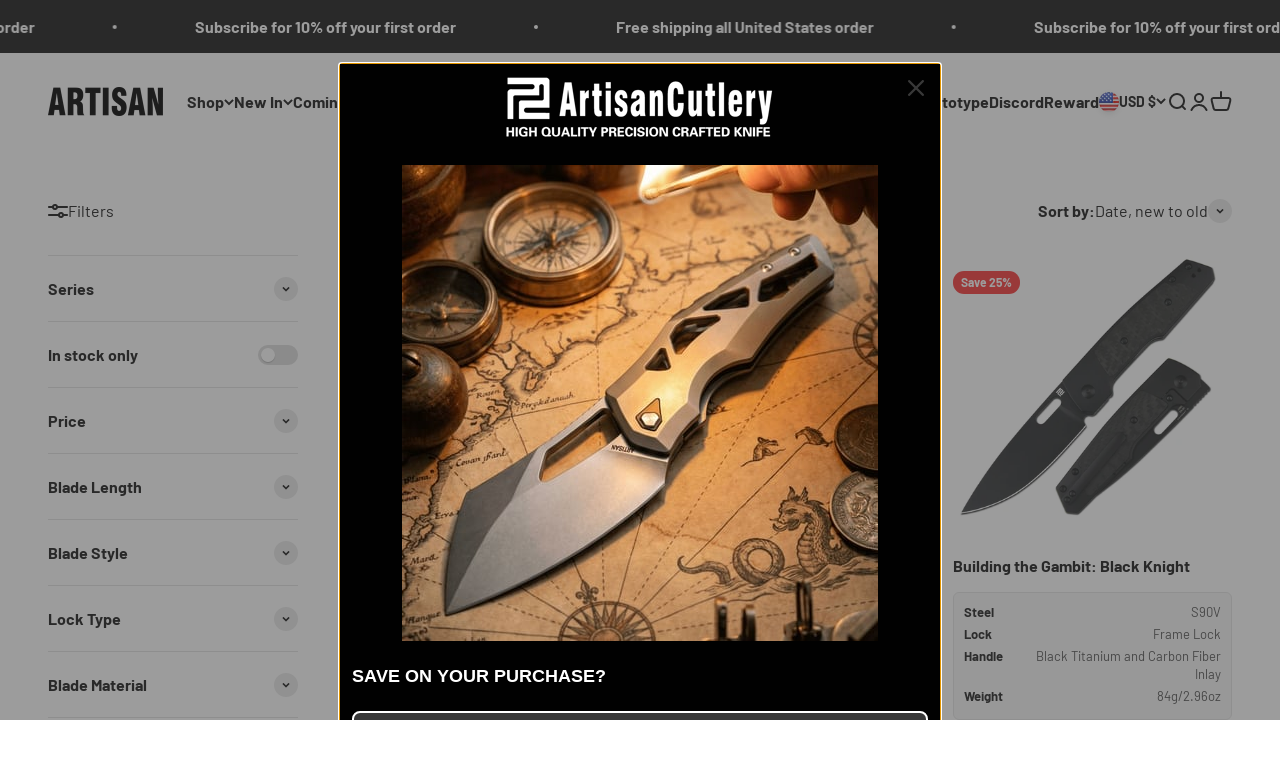

--- FILE ---
content_type: text/html; charset=utf-8
request_url: https://artisancutlery.net/collections/all-products
body_size: 79530
content:
<!doctype html>

<html lang="en" dir="ltr">
  <head>
    <meta charset="utf-8">
    <meta name="google-site-verification" content="1OuTul5Uohmie88q2YlKJIaUapYvfZ14umpyS8JlPQo" />
    <meta name="viewport" content="width=device-width, initial-scale=1.0, height=device-height, minimum-scale=1.0, maximum-scale=1.0">
    <meta name="theme-color" content="#ffffff"><style id="critical-css">
/* Reset - minimal */
*,*::before,*::after{box-sizing:border-box}
html{-webkit-text-size-adjust:100%}
body{margin:0;line-height:1.5}

/* Images - prevent CLS */
img,video{display:block;max-width:100%;height:auto}

/* Header skeleton - prevents CLS */
.shopify-section--header{min-height:56px;contain:layout style}
@media(min-width:1000px){.shopify-section--header{min-height:72px}}

/* LCP optimization - prioritize hero content */
[fetchpriority="high"]{content-visibility:visible!important}

/* Product images - fixed aspect ratio prevents CLS */
.product-card__figure,.product-gallery__media{aspect-ratio:1/1;background:#f5f5f5}

/* Font optimization */
@font-face{font-display:swap}

/* Reduce motion */
@media(prefers-reduced-motion:reduce){*{animation-duration:.01ms!important;transition-duration:.01ms!important}}

/* Mobile-first hero optimization */
@media(max-width:999px){
  .slideshow,.banner,.image-with-text-overlay{min-height:50vh;contain:layout}
  .slideshow__image,.banner__image{object-fit:cover;width:100%;height:100%}
}
</style>

<script async crossorigin fetchpriority="high" src="/cdn/shopifycloud/importmap-polyfill/es-modules-shim.2.4.0.js"></script>
<script>document.documentElement.className=document.documentElement.className.replace('no-js','js');</script>
<title>All Knives From ArtisanCutlery &amp; CJRB | FreeShipping</title><meta name="description" content="Explore a wide selection of Artisan Cutlery&#39;s premium folding knives, featuring high-quality materials like S90V steel and titanium handles."><link rel="canonical" href="https://artisancutlery.net/collections/all-products"><link rel="shortcut icon" href="//artisancutlery.net/cdn/shop/files/logo1.1.png?v=1682662421&width=96">
      <link rel="apple-touch-icon" href="//artisancutlery.net/cdn/shop/files/logo1.1.png?v=1682662421&width=180"><link rel="preconnect" href="https://cdn.shopify.com">
    <link rel="preconnect" href="https://fonts.shopifycdn.com" crossorigin>
    <link rel="dns-prefetch" href="https://productreviews.shopifycdn.com"><link rel="dns-prefetch" href="https://cdn.shopify.com">
<link rel="dns-prefetch" href="https://monorail-edge.shopifysvc.com"><link rel="preconnect" href="https://cdn.shopify.com" crossorigin><link rel="preload" as="image" fetchpriority="high" href="//artisancutlery.net/cdn/shop/collections/DSC00442.jpg?v=1696920952&width=600" imagesrcset="//artisancutlery.net/cdn/shop/collections/DSC00442.jpg?v=1696920952&width=400 400w, //artisancutlery.net/cdn/shop/collections/DSC00442.jpg?v=1696920952&width=600 600w, //artisancutlery.net/cdn/shop/collections/DSC00442.jpg?v=1696920952&width=1000 1000w" imagesizes="100vw"><link rel="preload" as="image" href="//artisancutlery.net/cdn/shop/files/64_f9f6434d-6fc8-41f0-a6dc-9c81b339ff76.jpg?v=1764573805&width=300" imagesrcset="//artisancutlery.net/cdn/shop/files/64_f9f6434d-6fc8-41f0-a6dc-9c81b339ff76.jpg?v=1764573805&width=200 200w, //artisancutlery.net/cdn/shop/files/64_f9f6434d-6fc8-41f0-a6dc-9c81b339ff76.jpg?v=1764573805&width=300 300w, //artisancutlery.net/cdn/shop/files/64_f9f6434d-6fc8-41f0-a6dc-9c81b339ff76.jpg?v=1764573805&width=400 400w" imagesizes="(max-width: 699px) 50vw, 25vw"><meta http-equiv="Accept-CH" content="DPR, Width, Viewport-Width">
<link rel="preload" href="//artisancutlery.net/cdn/fonts/barlow/barlow_n7.691d1d11f150e857dcbc1c10ef03d825bc378d81.woff2" as="font" type="font/woff2" crossorigin><link rel="preload" href="//artisancutlery.net/cdn/fonts/barlow/barlow_n4.038c60d7ea9ddb238b2f64ba6f463ba6c0b5e5ad.woff2" as="font" type="font/woff2" crossorigin><meta property="og:type" content="website">
  <meta property="og:title" content="All Products"><meta property="og:image" content="http://artisancutlery.net/cdn/shop/collections/DSC00442.jpg?v=1696920952&width=2048">
  <meta property="og:image:secure_url" content="https://artisancutlery.net/cdn/shop/collections/DSC00442.jpg?v=1696920952&width=2048">
  <meta property="og:image:width" content="5168">
  <meta property="og:image:height" content="3448"><meta property="og:description" content="Explore a wide selection of Artisan Cutlery&#39;s premium folding knives, featuring high-quality materials like S90V steel and titanium handles."><meta property="og:url" content="https://artisancutlery.net/collections/all-products">
<meta property="og:site_name" content="Artisancutlery.net"><meta name="twitter:card" content="summary"><meta name="twitter:title" content="All Products">
  <meta name="twitter:description" content="Welcome to Artisan Cutlery, the premier provider of innovative and precision-crafted knives and tools. Our team of designers and machinists has over 20 years of experience in the production of outdoor industry knives and tools, and we are committed to staying true to the traditions of old-world craftsmanship while reaching towards new horizons. We strive to create pieces that are truly ergonomic and precision-crafted, meant to last and be handed down through generations. Whether you&#39;re looking for classic lines or cutting-edge designs, Artisan Cutlery is dedicated to providing the highest quality products with attention to detail and craftsmanship that you can feel. Join us in the pursuit of excellence and innovation today.


"><meta name="twitter:image" content="https://artisancutlery.net/cdn/shop/collections/DSC00442.jpg?crop=center&height=1200&v=1696920952&width=1200">
  <meta name="twitter:image:alt" content="All Products"><script type="application/ld+json">
  {
    "@context": "https://schema.org",
    "@type": "BreadcrumbList",
    "itemListElement": [{
        "@type": "ListItem",
        "position": 1,
        "name": "Home",
        "item": "https://artisancutlery.net"
      },{
            "@type": "ListItem",
            "position": 2,
            "name": "All Products",
            "item": "https://artisancutlery.net/collections/all-products"
          }]
  }
</script><meta property="og:locale" content="en"><meta name="twitter:card" content="summary_large_image"><meta name="robots" content="index, follow, max-image-preview:large, max-snippet:-1, max-video-preview:-1"><meta name="mobile-web-app-capable" content="yes">
<meta name="apple-mobile-web-app-capable" content="yes">
<meta name="apple-mobile-web-app-status-bar-style" content="default">
<meta name="apple-mobile-web-app-title" content="Artisancutlery.net"><script type="application/ld+json">
  {
    "@context": "https://schema.org",
    "@type": "CollectionPage",
    "name": "All Products",
    "description": "Welcome to Artisan Cutlery, the premier provider of innovative and precision-crafted knives and tools. Our team of designers and machinists has over 20 years of experience in the production of outdoor industry knives and tools, and we are committed to staying true to the traditions of old-world craftsmanship while reaching towards new horizons. We strive to create pieces that are truly ergonomic and precision-crafted, meant to last and be handed down through generations. Whether you're lookin...",
    "url": "https://artisancutlery.net/collections/all-products","image": "https://artisancutlery.net/cdn/shop/collections/DSC00442.jpg?v=1696920952&width=1200","numberOfItems": 331,
    "mainEntity": {
      "@type": "ItemList",
      "numberOfItems": 331,
      "itemListElement": [{
          "@type": "ListItem",
          "position": 1,
          "url": "https://artisancutlery.net/products/building-the-gambit-king-s-gambit"
        },
{
          "@type": "ListItem",
          "position": 2,
          "url": "https://artisancutlery.net/products/building-the-gambit-rugged-rook"
        },
{
          "@type": "ListItem",
          "position": 3,
          "url": "https://artisancutlery.net/products/building-the-gambit-black-knight"
        },
{
          "@type": "ListItem",
          "position": 4,
          "url": "https://artisancutlery.net/products/building-the-gambit-blasted-bishop"
        },
{
          "@type": "ListItem",
          "position": 5,
          "url": "https://artisancutlery.net/products/building-the-gambit-queen-s-gambit"
        },
{
          "@type": "ListItem",
          "position": 6,
          "url": "https://artisancutlery.net/products/cjrb-doubletap-thumb-stud-recoil-lock-v2-tatical-knife-blue-g10-handle3-86-d2-stone-wash-blade-j1970-bu"
        },
{
          "@type": "ListItem",
          "position": 7,
          "url": "https://artisancutlery.net/products/cjrb-doubletap-thumb-stud-recoil-lock-v2-tatical-knife-black-g10-handle3-86-d2-black-pvd-coating-blade-j1970-bbk"
        },
{
          "@type": "ListItem",
          "position": 8,
          "url": "https://artisancutlery.net/products/cjrb-doubletap-thumb-stud-recoil-lock-v2-tatical-knife-desert-g10-handle3-86-d2-black-pvd-coating-blade-j1970-bde"
        },
{
          "@type": "ListItem",
          "position": 9,
          "url": "https://artisancutlery.net/products/cjrb-gobi-flipper-liner-lock-g10glow-in-the-dark-handle-3-5-stone-wash-ar-rpm9-blade-j1906-gd"
        },
{
          "@type": "ListItem",
          "position": 10,
          "url": "https://artisancutlery.net/products/cjrb-maximal-crossbar-lock-knife-red-g10-handle-2-95-stone-wash-ar-rpm9-blade-j1954-re"
        }
]
    }
  }
  </script><style>/* Typography (heading) */
  @font-face {
  font-family: Barlow;
  font-weight: 700;
  font-style: normal;
  font-display: fallback;
  src: url("//artisancutlery.net/cdn/fonts/barlow/barlow_n7.691d1d11f150e857dcbc1c10ef03d825bc378d81.woff2") format("woff2"),
       url("//artisancutlery.net/cdn/fonts/barlow/barlow_n7.4fdbb1cb7da0e2c2f88492243ffa2b4f91924840.woff") format("woff");
}

@font-face {
  font-family: Barlow;
  font-weight: 700;
  font-style: italic;
  font-display: fallback;
  src: url("//artisancutlery.net/cdn/fonts/barlow/barlow_i7.50e19d6cc2ba5146fa437a5a7443c76d5d730103.woff2") format("woff2"),
       url("//artisancutlery.net/cdn/fonts/barlow/barlow_i7.47e9f98f1b094d912e6fd631cc3fe93d9f40964f.woff") format("woff");
}

/* Typography (body) */
  @font-face {
  font-family: Barlow;
  font-weight: 400;
  font-style: normal;
  font-display: fallback;
  src: url("//artisancutlery.net/cdn/fonts/barlow/barlow_n4.038c60d7ea9ddb238b2f64ba6f463ba6c0b5e5ad.woff2") format("woff2"),
       url("//artisancutlery.net/cdn/fonts/barlow/barlow_n4.074a9f2b990b38aec7d56c68211821e455b6d075.woff") format("woff");
}

@font-face {
  font-family: Barlow;
  font-weight: 400;
  font-style: italic;
  font-display: fallback;
  src: url("//artisancutlery.net/cdn/fonts/barlow/barlow_i4.8c59b6445f83f078b3520bad98b24d859431b377.woff2") format("woff2"),
       url("//artisancutlery.net/cdn/fonts/barlow/barlow_i4.bf7e6d69237bd02188410034976892368fd014c0.woff") format("woff");
}

@font-face {
  font-family: Barlow;
  font-weight: 700;
  font-style: normal;
  font-display: fallback;
  src: url("//artisancutlery.net/cdn/fonts/barlow/barlow_n7.691d1d11f150e857dcbc1c10ef03d825bc378d81.woff2") format("woff2"),
       url("//artisancutlery.net/cdn/fonts/barlow/barlow_n7.4fdbb1cb7da0e2c2f88492243ffa2b4f91924840.woff") format("woff");
}

@font-face {
  font-family: Barlow;
  font-weight: 700;
  font-style: italic;
  font-display: fallback;
  src: url("//artisancutlery.net/cdn/fonts/barlow/barlow_i7.50e19d6cc2ba5146fa437a5a7443c76d5d730103.woff2") format("woff2"),
       url("//artisancutlery.net/cdn/fonts/barlow/barlow_i7.47e9f98f1b094d912e6fd631cc3fe93d9f40964f.woff") format("woff");
}

:root {
    /**
     * ---------------------------------------------------------------------
     * SPACING VARIABLES
     *
     * We are using a spacing inspired from frameworks like Tailwind CSS.
     * ---------------------------------------------------------------------
     */
    --spacing-0-5: 0.125rem; /* 2px */
    --spacing-1: 0.25rem; /* 4px */
    --spacing-1-5: 0.375rem; /* 6px */
    --spacing-2: 0.5rem; /* 8px */
    --spacing-2-5: 0.625rem; /* 10px */
    --spacing-3: 0.75rem; /* 12px */
    --spacing-3-5: 0.875rem; /* 14px */
    --spacing-4: 1rem; /* 16px */
    --spacing-4-5: 1.125rem; /* 18px */
    --spacing-5: 1.25rem; /* 20px */
    --spacing-5-5: 1.375rem; /* 22px */
    --spacing-6: 1.5rem; /* 24px */
    --spacing-6-5: 1.625rem; /* 26px */
    --spacing-7: 1.75rem; /* 28px */
    --spacing-7-5: 1.875rem; /* 30px */
    --spacing-8: 2rem; /* 32px */
    --spacing-8-5: 2.125rem; /* 34px */
    --spacing-9: 2.25rem; /* 36px */
    --spacing-9-5: 2.375rem; /* 38px */
    --spacing-10: 2.5rem; /* 40px */
    --spacing-11: 2.75rem; /* 44px */
    --spacing-12: 3rem; /* 48px */
    --spacing-14: 3.5rem; /* 56px */
    --spacing-16: 4rem; /* 64px */
    --spacing-18: 4.5rem; /* 72px */
    --spacing-20: 5rem; /* 80px */
    --spacing-24: 6rem; /* 96px */
    --spacing-28: 7rem; /* 112px */
    --spacing-32: 8rem; /* 128px */
    --spacing-36: 9rem; /* 144px */
    --spacing-40: 10rem; /* 160px */
    --spacing-44: 11rem; /* 176px */
    --spacing-48: 12rem; /* 192px */
    --spacing-52: 13rem; /* 208px */
    --spacing-56: 14rem; /* 224px */
    --spacing-60: 15rem; /* 240px */
    --spacing-64: 16rem; /* 256px */
    --spacing-72: 18rem; /* 288px */
    --spacing-80: 20rem; /* 320px */
    --spacing-96: 24rem; /* 384px */

    /* Container */
    --container-max-width: 1600px;
    --container-narrow-max-width: 1350px;
    --container-gutter: var(--spacing-5);
    --section-outer-spacing-block: var(--spacing-12);
    --section-inner-max-spacing-block: var(--spacing-10);
    --section-inner-spacing-inline: var(--container-gutter);
    --section-stack-spacing-block: var(--spacing-8);

    /* Grid gutter */
    --grid-gutter: var(--spacing-5);

    /* Product list settings */
    --product-list-row-gap: var(--spacing-8);
    --product-list-column-gap: var(--grid-gutter);

    /* Form settings */
    --input-gap: var(--spacing-2);
    --input-height: 2.625rem;
    --input-padding-inline: var(--spacing-4);

    /* Other sizes */
    --sticky-area-height: calc(var(--sticky-announcement-bar-enabled, 0) * var(--announcement-bar-height, 0px) + var(--sticky-header-enabled, 0) * var(--header-height, 0px));

    /* RTL support */
    --transform-logical-flip: 1;
    --transform-origin-start: left;
    --transform-origin-end: right;

    /**
     * ---------------------------------------------------------------------
     * TYPOGRAPHY
     * ---------------------------------------------------------------------
     */

    /* Font properties */
    --heading-font-family: Barlow, sans-serif;
    --heading-font-weight: 700;
    --heading-font-style: normal;
    --heading-text-transform: normal;
    --heading-letter-spacing: -0.02em;
    --text-font-family: Barlow, sans-serif;
    --text-font-weight: 400;
    --text-font-style: normal;
    --text-letter-spacing: 0.0em;

    /* Font sizes */
    --text-h0: 3rem;
    --text-h1: 2.5rem;
    --text-h2: 2rem;
    --text-h3: 1.5rem;
    --text-h4: 1.375rem;
    --text-h5: 1.125rem;
    --text-h6: 1rem;
    --text-xs: 0.6875rem;
    --text-sm: 0.75rem;
    --text-base: 0.875rem;
    --text-lg: 1.125rem;

    /**
     * ---------------------------------------------------------------------
     * COLORS
     * ---------------------------------------------------------------------
     */

    /* Color settings */--accent: 26 26 26;
    --text-primary: 26 26 26;
    --background-primary: 255 255 255;
    --dialog-background: 255 255 255;
    --border-color: var(--text-color, var(--text-primary)) / 0.12;

    /* Button colors */
    --button-background-primary: 26 26 26;
    --button-text-primary: 255 255 255;
    --button-background-secondary: 240 196 23;
    --button-text-secondary: 26 26 26;

    /* Status colors */
    --success-background: 224 244 232;
    --success-text: 0 163 65;
    --warning-background: 255 246 233;
    --warning-text: 255 183 74;
    --error-background: 254 231 231;
    --error-text: 248 58 58;

    /* Product colors */
    --on-sale-text: 248 58 58;
    --on-sale-badge-background: 248 58 58;
    --on-sale-badge-text: 255 255 255;
    --sold-out-badge-background: 0 0 0;
    --sold-out-badge-text: 255 255 255;
    --primary-badge-background: 128 60 238;
    --primary-badge-text: 255 255 255;
    --star-color: 255 183 74;
    --product-card-background: 255 255 255;
    --product-card-text: 26 26 26;

    /* Header colors */
    --header-background: 255 255 255;
    --header-text: 26 26 26;

    /* Footer colors */
    --footer-background: 0 0 0;
    --footer-text: 255 255 255;

    /* Rounded variables (used for border radius) */
    --rounded-xs: 0.25rem;
    --rounded-sm: 0.375rem;
    --rounded: 0.75rem;
    --rounded-lg: 1.5rem;
    --rounded-full: 9999px;

    --rounded-button: 3.75rem;
    --rounded-input: 0.5rem;

    /* Box shadow */
    --shadow-sm: 0 2px 8px rgb(var(--text-primary) / 0.1);
    --shadow: 0 5px 15px rgb(var(--text-primary) / 0.1);
    --shadow-md: 0 5px 30px rgb(var(--text-primary) / 0.1);
    --shadow-block: 0px 18px 50px rgb(var(--text-primary) / 0.1);

    /**
     * ---------------------------------------------------------------------
     * OTHER
     * ---------------------------------------------------------------------
     */

    --stagger-products-reveal-opacity: 0;
    --cursor-close-svg-url: url(//artisancutlery.net/cdn/shop/t/47/assets/cursor-close.svg?v=147174565022153725511768987583);
    --cursor-zoom-in-svg-url: url(//artisancutlery.net/cdn/shop/t/47/assets/cursor-zoom-in.svg?v=154953035094101115921768987584);
    --cursor-zoom-out-svg-url: url(//artisancutlery.net/cdn/shop/t/47/assets/cursor-zoom-out.svg?v=16155520337305705181768987584);
    --checkmark-svg-url: url(//artisancutlery.net/cdn/shop/t/47/assets/checkmark.svg?v=77552481021870063511768987599);
  }

  [dir="rtl"]:root {
    /* RTL support */
    --transform-logical-flip: -1;
    --transform-origin-start: right;
    --transform-origin-end: left;
  }

  @media screen and (min-width: 700px) {
    :root {
      /* Typography (font size) */
      --text-h0: 4rem;
      --text-h1: 3rem;
      --text-h2: 2.5rem;
      --text-h3: 2rem;
      --text-h4: 1.625rem;
      --text-h5: 1.25rem;
      --text-h6: 1.125rem;

      --text-xs: 0.75rem;
      --text-sm: 0.875rem;
      --text-base: 1.0rem;
      --text-lg: 1.25rem;

      /* Spacing */
      --container-gutter: 2rem;
      --section-outer-spacing-block: var(--spacing-16);
      --section-inner-max-spacing-block: var(--spacing-12);
      --section-inner-spacing-inline: var(--spacing-12);
      --section-stack-spacing-block: var(--spacing-12);

      /* Grid gutter */
      --grid-gutter: var(--spacing-6);

      /* Product list settings */
      --product-list-row-gap: var(--spacing-12);

      /* Form settings */
      --input-gap: 1rem;
      --input-height: 3.125rem;
      --input-padding-inline: var(--spacing-5);
    }
  }

  @media screen and (min-width: 1000px) {
    :root {
      /* Spacing settings */
      --container-gutter: var(--spacing-12);
      --section-outer-spacing-block: var(--spacing-18);
      --section-inner-max-spacing-block: var(--spacing-16);
      --section-inner-spacing-inline: var(--spacing-16);
      --section-stack-spacing-block: var(--spacing-12);
    }
  }

  @media screen and (min-width: 1150px) {
    :root {
      /* Spacing settings */
      --container-gutter: var(--spacing-12);
      --section-outer-spacing-block: var(--spacing-20);
      --section-inner-max-spacing-block: var(--spacing-16);
      --section-inner-spacing-inline: var(--spacing-16);
      --section-stack-spacing-block: var(--spacing-12);
    }
  }

  @media screen and (min-width: 1400px) {
    :root {
      /* Typography (font size) */
      --text-h0: 5rem;
      --text-h1: 3.75rem;
      --text-h2: 3rem;
      --text-h3: 2.25rem;
      --text-h4: 2rem;
      --text-h5: 1.5rem;
      --text-h6: 1.25rem;

      --section-outer-spacing-block: var(--spacing-24);
      --section-inner-max-spacing-block: var(--spacing-18);
      --section-inner-spacing-inline: var(--spacing-18);
    }
  }

  @media screen and (min-width: 1600px) {
    :root {
      --section-outer-spacing-block: var(--spacing-24);
      --section-inner-max-spacing-block: var(--spacing-20);
      --section-inner-spacing-inline: var(--spacing-20);
    }
  }

  /**
   * ---------------------------------------------------------------------
   * LIQUID DEPENDANT CSS
   *
   * Our main CSS is Liquid free, but some very specific features depend on
   * theme settings, so we have them here
   * ---------------------------------------------------------------------
   */@media screen and (pointer: fine) {
        .button:not([disabled]):hover, .btn:not([disabled]):hover, .shopify-payment-button__button--unbranded:not([disabled]):hover {
          --button-background-opacity: 0.85;
        }

        .button--subdued:not([disabled]):hover {
          --button-background: var(--text-color) / .05 !important;
        }
      }/**
   * ---------------------------------------------------------------------
   * 全局修复：让 section-full 的内容区域对齐 header
   * (VOS Custom Fix)
   * ---------------------------------------------------------------------
   */
  
  /* 移动端：使用 container-gutter 对齐 */
  .section-full > .section-stack,
  .section-full > .scrollable-with-controls,
  .section-full > .floating-controls-container {
    margin-inline-start: var(--container-gutter);
    margin-inline-end: var(--container-gutter);
  }
  
  /* 修复 scroll-area bleed 超出的问题 */
  .section-full .scroll-area.bleed {
    margin-inline: 0;
    padding-inline-start: 0;
    padding-inline-end: 0;
  }
  
  /* PC端：使用和header一致的居中对齐公式 */
  @media screen and (min-width: 1000px) {
    .section-full > .section-stack,
    .section-full > .scrollable-with-controls,
    .section-full > .floating-controls-container {
      margin-inline-start: max(var(--container-gutter), 50% - var(--container-max-width) / 2);
      margin-inline-end: max(var(--container-gutter), 50% - var(--container-max-width) / 2);
    }
  }
  
  /* 取消促销价格的阴影效果 */
  .text-on-sale {
    box-shadow: none;
  }
</style><script>
  // This allows to expose several variables to the global scope, to be used in scripts
  window.themeVariables = {
    settings: {
      showPageTransition: null,
      staggerProductsApparition: true,
      reduceDrawerAnimation: false,
      reduceMenuAnimation: false,
      headingApparition: "fade",
      pageType: "collection",
      moneyFormat: "${{amount}}",
      moneyWithCurrencyFormat: "${{amount}} USD",
      currencyCodeEnabled: false,
      cartType: "popover",
      showDiscount: true,
      discountMode: "percentage",
      pageBackground: "#ffffff",
      textColor: "#1a1a1a"
    },

    strings: {
      addedToCartWithTitle: "{{ product_title }} added to your cart",
      accessibilityClose: "Close",
      accessibilityNext: "Next",
      accessibilityPrevious: "Previous",
      closeGallery: "Close gallery",
      zoomGallery: "Zoom",
      errorGallery: "Image cannot be loaded",
      searchNoResults: "No results could be found.",
      addOrderNote: "Add order note",
      editOrderNote: "Edit order note",
      shippingEstimatorNoResults: "Sorry, we do not ship to your address.",
      shippingEstimatorOneResult: "There is one shipping rate for your address:",
      shippingEstimatorMultipleResults: "There are several shipping rates for your address:",
      shippingEstimatorError: "One or more error occurred while retrieving shipping rates:"
    },

    breakpoints: {
      'sm': 'screen and (min-width: 700px)',
      'md': 'screen and (min-width: 1000px)',
      'lg': 'screen and (min-width: 1150px)',
      'xl': 'screen and (min-width: 1400px)',

      'sm-max': 'screen and (max-width: 699px)',
      'md-max': 'screen and (max-width: 999px)',
      'lg-max': 'screen and (max-width: 1149px)',
      'xl-max': 'screen and (max-width: 1399px)'
    }
  };

  // For detecting native share
  document.documentElement.classList.add(`native-share--${navigator.share ? 'enabled' : 'disabled'}`);</script><script type="importmap">{
        "imports": {
          "vendor": "//artisancutlery.net/cdn/shop/t/47/assets/vendor.min.js?v=150021648067352023321768987583",
          "theme": "//artisancutlery.net/cdn/shop/t/47/assets/theme.js?v=40804283163904948221768987583",
          "photoswipe": "//artisancutlery.net/cdn/shop/t/47/assets/photoswipe.min.js?v=13374349288281597431768987583"
        }
      }
    </script>

    <script type="module" src="//artisancutlery.net/cdn/shop/t/47/assets/vendor.min.js?v=150021648067352023321768987583"></script>
    <script type="module" src="//artisancutlery.net/cdn/shop/t/47/assets/theme.js?v=40804283163904948221768987583"></script>

    <script>window.performance && window.performance.mark && window.performance.mark('shopify.content_for_header.start');</script><meta name="facebook-domain-verification" content="8tnc23y501ymu812ssajk9qn3tx9ce">
<meta id="shopify-digital-wallet" name="shopify-digital-wallet" content="/62651367617/digital_wallets/dialog">
<meta name="shopify-checkout-api-token" content="b2703dcd0918815cbe447d5a6ae408c6">
<meta id="in-context-paypal-metadata" data-shop-id="62651367617" data-venmo-supported="false" data-environment="production" data-locale="en_US" data-paypal-v4="true" data-currency="USD">
<link rel="alternate" type="application/atom+xml" title="Feed" href="/collections/all-products.atom" />
<link rel="next" href="/collections/all-products?page=2">
<link rel="alternate" type="application/json+oembed" href="https://artisancutlery.net/collections/all-products.oembed">
<script async="async" src="/checkouts/internal/preloads.js?locale=en-US"></script>
<link rel="preconnect" href="https://shop.app" crossorigin="anonymous">
<script async="async" src="https://shop.app/checkouts/internal/preloads.js?locale=en-US&shop_id=62651367617" crossorigin="anonymous"></script>
<script id="apple-pay-shop-capabilities" type="application/json">{"shopId":62651367617,"countryCode":"US","currencyCode":"USD","merchantCapabilities":["supports3DS"],"merchantId":"gid:\/\/shopify\/Shop\/62651367617","merchantName":"Artisancutlery.net","requiredBillingContactFields":["postalAddress","email","phone"],"requiredShippingContactFields":["postalAddress","email","phone"],"shippingType":"shipping","supportedNetworks":["visa","masterCard","amex","discover","elo","jcb"],"total":{"type":"pending","label":"Artisancutlery.net","amount":"1.00"},"shopifyPaymentsEnabled":true,"supportsSubscriptions":true}</script>
<script id="shopify-features" type="application/json">{"accessToken":"b2703dcd0918815cbe447d5a6ae408c6","betas":["rich-media-storefront-analytics"],"domain":"artisancutlery.net","predictiveSearch":true,"shopId":62651367617,"locale":"en"}</script>
<script>var Shopify = Shopify || {};
Shopify.shop = "sales-20191825.myshopify.com";
Shopify.locale = "en";
Shopify.currency = {"active":"USD","rate":"1.0"};
Shopify.country = "US";
Shopify.theme = {"name":"impact V3.1 Bug-Fix","id":175930572993,"schema_name":"Impact","schema_version":"6.12.0","theme_store_id":null,"role":"main"};
Shopify.theme.handle = "null";
Shopify.theme.style = {"id":null,"handle":null};
Shopify.cdnHost = "artisancutlery.net/cdn";
Shopify.routes = Shopify.routes || {};
Shopify.routes.root = "/";</script>
<script type="module">!function(o){(o.Shopify=o.Shopify||{}).modules=!0}(window);</script>
<script>!function(o){function n(){var o=[];function n(){o.push(Array.prototype.slice.apply(arguments))}return n.q=o,n}var t=o.Shopify=o.Shopify||{};t.loadFeatures=n(),t.autoloadFeatures=n()}(window);</script>
<script>
  window.ShopifyPay = window.ShopifyPay || {};
  window.ShopifyPay.apiHost = "shop.app\/pay";
  window.ShopifyPay.redirectState = null;
</script>
<script id="shop-js-analytics" type="application/json">{"pageType":"collection"}</script>
<script defer="defer" async type="module" src="//artisancutlery.net/cdn/shopifycloud/shop-js/modules/v2/client.init-shop-cart-sync_BT-GjEfc.en.esm.js"></script>
<script defer="defer" async type="module" src="//artisancutlery.net/cdn/shopifycloud/shop-js/modules/v2/chunk.common_D58fp_Oc.esm.js"></script>
<script defer="defer" async type="module" src="//artisancutlery.net/cdn/shopifycloud/shop-js/modules/v2/chunk.modal_xMitdFEc.esm.js"></script>
<script type="module">
  await import("//artisancutlery.net/cdn/shopifycloud/shop-js/modules/v2/client.init-shop-cart-sync_BT-GjEfc.en.esm.js");
await import("//artisancutlery.net/cdn/shopifycloud/shop-js/modules/v2/chunk.common_D58fp_Oc.esm.js");
await import("//artisancutlery.net/cdn/shopifycloud/shop-js/modules/v2/chunk.modal_xMitdFEc.esm.js");

  window.Shopify.SignInWithShop?.initShopCartSync?.({"fedCMEnabled":true,"windoidEnabled":true});

</script>
<script>
  window.Shopify = window.Shopify || {};
  if (!window.Shopify.featureAssets) window.Shopify.featureAssets = {};
  window.Shopify.featureAssets['shop-js'] = {"shop-cart-sync":["modules/v2/client.shop-cart-sync_DZOKe7Ll.en.esm.js","modules/v2/chunk.common_D58fp_Oc.esm.js","modules/v2/chunk.modal_xMitdFEc.esm.js"],"init-fed-cm":["modules/v2/client.init-fed-cm_B6oLuCjv.en.esm.js","modules/v2/chunk.common_D58fp_Oc.esm.js","modules/v2/chunk.modal_xMitdFEc.esm.js"],"shop-cash-offers":["modules/v2/client.shop-cash-offers_D2sdYoxE.en.esm.js","modules/v2/chunk.common_D58fp_Oc.esm.js","modules/v2/chunk.modal_xMitdFEc.esm.js"],"shop-login-button":["modules/v2/client.shop-login-button_QeVjl5Y3.en.esm.js","modules/v2/chunk.common_D58fp_Oc.esm.js","modules/v2/chunk.modal_xMitdFEc.esm.js"],"pay-button":["modules/v2/client.pay-button_DXTOsIq6.en.esm.js","modules/v2/chunk.common_D58fp_Oc.esm.js","modules/v2/chunk.modal_xMitdFEc.esm.js"],"shop-button":["modules/v2/client.shop-button_DQZHx9pm.en.esm.js","modules/v2/chunk.common_D58fp_Oc.esm.js","modules/v2/chunk.modal_xMitdFEc.esm.js"],"avatar":["modules/v2/client.avatar_BTnouDA3.en.esm.js"],"init-windoid":["modules/v2/client.init-windoid_CR1B-cfM.en.esm.js","modules/v2/chunk.common_D58fp_Oc.esm.js","modules/v2/chunk.modal_xMitdFEc.esm.js"],"init-shop-for-new-customer-accounts":["modules/v2/client.init-shop-for-new-customer-accounts_C_vY_xzh.en.esm.js","modules/v2/client.shop-login-button_QeVjl5Y3.en.esm.js","modules/v2/chunk.common_D58fp_Oc.esm.js","modules/v2/chunk.modal_xMitdFEc.esm.js"],"init-shop-email-lookup-coordinator":["modules/v2/client.init-shop-email-lookup-coordinator_BI7n9ZSv.en.esm.js","modules/v2/chunk.common_D58fp_Oc.esm.js","modules/v2/chunk.modal_xMitdFEc.esm.js"],"init-shop-cart-sync":["modules/v2/client.init-shop-cart-sync_BT-GjEfc.en.esm.js","modules/v2/chunk.common_D58fp_Oc.esm.js","modules/v2/chunk.modal_xMitdFEc.esm.js"],"shop-toast-manager":["modules/v2/client.shop-toast-manager_DiYdP3xc.en.esm.js","modules/v2/chunk.common_D58fp_Oc.esm.js","modules/v2/chunk.modal_xMitdFEc.esm.js"],"init-customer-accounts":["modules/v2/client.init-customer-accounts_D9ZNqS-Q.en.esm.js","modules/v2/client.shop-login-button_QeVjl5Y3.en.esm.js","modules/v2/chunk.common_D58fp_Oc.esm.js","modules/v2/chunk.modal_xMitdFEc.esm.js"],"init-customer-accounts-sign-up":["modules/v2/client.init-customer-accounts-sign-up_iGw4briv.en.esm.js","modules/v2/client.shop-login-button_QeVjl5Y3.en.esm.js","modules/v2/chunk.common_D58fp_Oc.esm.js","modules/v2/chunk.modal_xMitdFEc.esm.js"],"shop-follow-button":["modules/v2/client.shop-follow-button_CqMgW2wH.en.esm.js","modules/v2/chunk.common_D58fp_Oc.esm.js","modules/v2/chunk.modal_xMitdFEc.esm.js"],"checkout-modal":["modules/v2/client.checkout-modal_xHeaAweL.en.esm.js","modules/v2/chunk.common_D58fp_Oc.esm.js","modules/v2/chunk.modal_xMitdFEc.esm.js"],"shop-login":["modules/v2/client.shop-login_D91U-Q7h.en.esm.js","modules/v2/chunk.common_D58fp_Oc.esm.js","modules/v2/chunk.modal_xMitdFEc.esm.js"],"lead-capture":["modules/v2/client.lead-capture_BJmE1dJe.en.esm.js","modules/v2/chunk.common_D58fp_Oc.esm.js","modules/v2/chunk.modal_xMitdFEc.esm.js"],"payment-terms":["modules/v2/client.payment-terms_Ci9AEqFq.en.esm.js","modules/v2/chunk.common_D58fp_Oc.esm.js","modules/v2/chunk.modal_xMitdFEc.esm.js"]};
</script>
<script>(function() {
  var isLoaded = false;
  function asyncLoad() {
    if (isLoaded) return;
    isLoaded = true;
    var urls = ["https:\/\/static.shareasale.com\/json\/shopify\/deduplication.js?shop=sales-20191825.myshopify.com","https:\/\/static.shareasale.com\/json\/shopify\/shareasale-tracking.js?sasmid=133489\u0026ssmtid=38066\u0026scid=1\u0026xtm=null\u0026xtv=null\u0026cd=false\u0026shop=sales-20191825.myshopify.com","\/\/cdn.shopify.com\/proxy\/638dfbb856d715eba881156f1bc22be1f711661f123c118e34f6ecae7e3b3e95\/api.goaffpro.com\/loader.js?shop=sales-20191825.myshopify.com\u0026sp-cache-control=cHVibGljLCBtYXgtYWdlPTkwMA","https:\/\/static.loloyal.com\/loloyal-cend\/entry-js\/boom-cend-loloyal.js?shop=sales-20191825.myshopify.com","https:\/\/id-shop.govx.com\/app\/sales-20191825.myshopify.com\/govx.js?shop=sales-20191825.myshopify.com","https:\/\/api.revy.io\/bundle.js?shop=sales-20191825.myshopify.com"];
    for (var i = 0; i < urls.length; i++) {
      var s = document.createElement('script');
      s.type = 'text/javascript';
      s.async = true;
      s.src = urls[i];
      var x = document.getElementsByTagName('script')[0];
      x.parentNode.insertBefore(s, x);
    }
  };
  if(window.attachEvent) {
    window.attachEvent('onload', asyncLoad);
  } else {
    window.addEventListener('load', asyncLoad, false);
  }
})();</script>
<script id="__st">var __st={"a":62651367617,"offset":-28800,"reqid":"0c529761-19d9-4d03-9fe4-7fd4c12b805a-1769335157","pageurl":"artisancutlery.net\/collections\/all-products","u":"7685e0a024d9","p":"collection","rtyp":"collection","rid":289514881217};</script>
<script>window.ShopifyPaypalV4VisibilityTracking = true;</script>
<script id="captcha-bootstrap">!function(){'use strict';const t='contact',e='account',n='new_comment',o=[[t,t],['blogs',n],['comments',n],[t,'customer']],c=[[e,'customer_login'],[e,'guest_login'],[e,'recover_customer_password'],[e,'create_customer']],r=t=>t.map((([t,e])=>`form[action*='/${t}']:not([data-nocaptcha='true']) input[name='form_type'][value='${e}']`)).join(','),a=t=>()=>t?[...document.querySelectorAll(t)].map((t=>t.form)):[];function s(){const t=[...o],e=r(t);return a(e)}const i='password',u='form_key',d=['recaptcha-v3-token','g-recaptcha-response','h-captcha-response',i],f=()=>{try{return window.sessionStorage}catch{return}},m='__shopify_v',_=t=>t.elements[u];function p(t,e,n=!1){try{const o=window.sessionStorage,c=JSON.parse(o.getItem(e)),{data:r}=function(t){const{data:e,action:n}=t;return t[m]||n?{data:e,action:n}:{data:t,action:n}}(c);for(const[e,n]of Object.entries(r))t.elements[e]&&(t.elements[e].value=n);n&&o.removeItem(e)}catch(o){console.error('form repopulation failed',{error:o})}}const l='form_type',E='cptcha';function T(t){t.dataset[E]=!0}const w=window,h=w.document,L='Shopify',v='ce_forms',y='captcha';let A=!1;((t,e)=>{const n=(g='f06e6c50-85a8-45c8-87d0-21a2b65856fe',I='https://cdn.shopify.com/shopifycloud/storefront-forms-hcaptcha/ce_storefront_forms_captcha_hcaptcha.v1.5.2.iife.js',D={infoText:'Protected by hCaptcha',privacyText:'Privacy',termsText:'Terms'},(t,e,n)=>{const o=w[L][v],c=o.bindForm;if(c)return c(t,g,e,D).then(n);var r;o.q.push([[t,g,e,D],n]),r=I,A||(h.body.append(Object.assign(h.createElement('script'),{id:'captcha-provider',async:!0,src:r})),A=!0)});var g,I,D;w[L]=w[L]||{},w[L][v]=w[L][v]||{},w[L][v].q=[],w[L][y]=w[L][y]||{},w[L][y].protect=function(t,e){n(t,void 0,e),T(t)},Object.freeze(w[L][y]),function(t,e,n,w,h,L){const[v,y,A,g]=function(t,e,n){const i=e?o:[],u=t?c:[],d=[...i,...u],f=r(d),m=r(i),_=r(d.filter((([t,e])=>n.includes(e))));return[a(f),a(m),a(_),s()]}(w,h,L),I=t=>{const e=t.target;return e instanceof HTMLFormElement?e:e&&e.form},D=t=>v().includes(t);t.addEventListener('submit',(t=>{const e=I(t);if(!e)return;const n=D(e)&&!e.dataset.hcaptchaBound&&!e.dataset.recaptchaBound,o=_(e),c=g().includes(e)&&(!o||!o.value);(n||c)&&t.preventDefault(),c&&!n&&(function(t){try{if(!f())return;!function(t){const e=f();if(!e)return;const n=_(t);if(!n)return;const o=n.value;o&&e.removeItem(o)}(t);const e=Array.from(Array(32),(()=>Math.random().toString(36)[2])).join('');!function(t,e){_(t)||t.append(Object.assign(document.createElement('input'),{type:'hidden',name:u})),t.elements[u].value=e}(t,e),function(t,e){const n=f();if(!n)return;const o=[...t.querySelectorAll(`input[type='${i}']`)].map((({name:t})=>t)),c=[...d,...o],r={};for(const[a,s]of new FormData(t).entries())c.includes(a)||(r[a]=s);n.setItem(e,JSON.stringify({[m]:1,action:t.action,data:r}))}(t,e)}catch(e){console.error('failed to persist form',e)}}(e),e.submit())}));const S=(t,e)=>{t&&!t.dataset[E]&&(n(t,e.some((e=>e===t))),T(t))};for(const o of['focusin','change'])t.addEventListener(o,(t=>{const e=I(t);D(e)&&S(e,y())}));const B=e.get('form_key'),M=e.get(l),P=B&&M;t.addEventListener('DOMContentLoaded',(()=>{const t=y();if(P)for(const e of t)e.elements[l].value===M&&p(e,B);[...new Set([...A(),...v().filter((t=>'true'===t.dataset.shopifyCaptcha))])].forEach((e=>S(e,t)))}))}(h,new URLSearchParams(w.location.search),n,t,e,['guest_login'])})(!0,!0)}();</script>
<script integrity="sha256-4kQ18oKyAcykRKYeNunJcIwy7WH5gtpwJnB7kiuLZ1E=" data-source-attribution="shopify.loadfeatures" defer="defer" src="//artisancutlery.net/cdn/shopifycloud/storefront/assets/storefront/load_feature-a0a9edcb.js" crossorigin="anonymous"></script>
<script crossorigin="anonymous" defer="defer" src="//artisancutlery.net/cdn/shopifycloud/storefront/assets/shopify_pay/storefront-65b4c6d7.js?v=20250812"></script>
<script data-source-attribution="shopify.dynamic_checkout.dynamic.init">var Shopify=Shopify||{};Shopify.PaymentButton=Shopify.PaymentButton||{isStorefrontPortableWallets:!0,init:function(){window.Shopify.PaymentButton.init=function(){};var t=document.createElement("script");t.src="https://artisancutlery.net/cdn/shopifycloud/portable-wallets/latest/portable-wallets.en.js",t.type="module",document.head.appendChild(t)}};
</script>
<script data-source-attribution="shopify.dynamic_checkout.buyer_consent">
  function portableWalletsHideBuyerConsent(e){var t=document.getElementById("shopify-buyer-consent"),n=document.getElementById("shopify-subscription-policy-button");t&&n&&(t.classList.add("hidden"),t.setAttribute("aria-hidden","true"),n.removeEventListener("click",e))}function portableWalletsShowBuyerConsent(e){var t=document.getElementById("shopify-buyer-consent"),n=document.getElementById("shopify-subscription-policy-button");t&&n&&(t.classList.remove("hidden"),t.removeAttribute("aria-hidden"),n.addEventListener("click",e))}window.Shopify?.PaymentButton&&(window.Shopify.PaymentButton.hideBuyerConsent=portableWalletsHideBuyerConsent,window.Shopify.PaymentButton.showBuyerConsent=portableWalletsShowBuyerConsent);
</script>
<script data-source-attribution="shopify.dynamic_checkout.cart.bootstrap">document.addEventListener("DOMContentLoaded",(function(){function t(){return document.querySelector("shopify-accelerated-checkout-cart, shopify-accelerated-checkout")}if(t())Shopify.PaymentButton.init();else{new MutationObserver((function(e,n){t()&&(Shopify.PaymentButton.init(),n.disconnect())})).observe(document.body,{childList:!0,subtree:!0})}}));
</script>
<link id="shopify-accelerated-checkout-styles" rel="stylesheet" media="screen" href="https://artisancutlery.net/cdn/shopifycloud/portable-wallets/latest/accelerated-checkout-backwards-compat.css" crossorigin="anonymous">
<style id="shopify-accelerated-checkout-cart">
        #shopify-buyer-consent {
  margin-top: 1em;
  display: inline-block;
  width: 100%;
}

#shopify-buyer-consent.hidden {
  display: none;
}

#shopify-subscription-policy-button {
  background: none;
  border: none;
  padding: 0;
  text-decoration: underline;
  font-size: inherit;
  cursor: pointer;
}

#shopify-subscription-policy-button::before {
  box-shadow: none;
}

      </style>

<script>window.performance && window.performance.mark && window.performance.mark('shopify.content_for_header.end');</script>
<link href="//artisancutlery.net/cdn/shop/t/47/assets/theme.css?v=131911735454158206831768987583" rel="stylesheet" type="text/css" media="all" /><!-- BEGIN app block: shopify://apps/webrex-ai-seo-optimizer/blocks/webrexSeoEmbed/b26797ad-bb4d-48f5-8ef3-7c561521049c -->










  <!-- BEGIN app snippet: breadcrumb -->
<script type="application/ld+json" class="ws_schema">{"@context": "https://schema.org","@type": "BreadcrumbList","@id": "https://artisancutlery.net/collections/all-products#breadcrumbs","itemListElement": [{"@type": "ListItem","position": 1,"name": "Artisancutlery.net","item": "https://artisancutlery.net"},{"@type": "ListItem","position": 2,"name": "All Products","item": "https://artisancutlery.net/collections/all-products"}]}</script><!-- END app snippet -->











  


  <!-- BEGIN app snippet: instantPage --><script type="module" defer > 
let t,e,n,o,i,a=null,s=65,c=new Set;const r=1111;function d(t){o=performance.now();const e=t.target.closest("a");m(e)&&p(e.href,"high")}function u(t){if(performance.now()-o<r)return;if(!("closest"in t.target))return;const e=t.target.closest("a");m(e)&&(e.addEventListener("mouseout",f,{passive:!0}),i=setTimeout(()=>{p(e.href,"high"),i=void 0},s))}function l(t){const e=t.target.closest("a");m(e)&&p(e.href,"high")}function f(t){t.relatedTarget&&t.target.closest("a")==t.relatedTarget.closest("a")||i&&(clearTimeout(i),i=void 0)}function h(t){if(performance.now()-o<r)return;const e=t.target.closest("a");if(t.which>1||t.metaKey||t.ctrlKey)return;if(!e)return;e.addEventListener("click",function(t){1337!=t.detail&&t.preventDefault()},{capture:!0,passive:!1,once:!0});const n=new MouseEvent("click",{view:window,bubbles:!0,cancelable:!1,detail:1337});e.dispatchEvent(n)}function m(o){if(o&&o.href&&(!n||"instant"in o.dataset)){if(o.origin!=location.origin){if(!(e||"instant"in o.dataset)||!a)return}if(["http:","https:"].includes(o.protocol)&&("http:"!=o.protocol||"https:"!=location.protocol)&&(t||!o.search||"instant"in o.dataset)&&!(o.hash&&o.pathname+o.search==location.pathname+location.search||"noInstant"in o.dataset))return!0}}function p(t,e="auto"){if(c.has(t))return;const n=document.createElement("link");n.rel="prefetch",n.href=t,n.fetchPriority=e,n.as="document",document.head.appendChild(n),c.add(t)}!function(){if(!document.createElement("link").relList.supports("prefetch"))return;const o="instantVaryAccept"in document.body.dataset||"Shopify"in window,i=navigator.userAgent.indexOf("Chrome/");i>-1&&(a=parseInt(navigator.userAgent.substring(i+"Chrome/".length)));if(o&&a&&a<110)return;const c="instantMousedownShortcut"in document.body.dataset;t="instantAllowQueryString"in document.body.dataset,e="instantAllowExternalLinks"in document.body.dataset,n="instantWhitelist"in document.body.dataset;const r={capture:!0,passive:!0};let f=!1,v=!1,g=!1;if("instantIntensity"in document.body.dataset){const t=document.body.dataset.instantIntensity;if(t.startsWith("mousedown"))f=!0,"mousedown-only"==t&&(v=!0);else if(t.startsWith("viewport")){const e=navigator.connection&&navigator.connection.saveData,n=navigator.connection&&navigator.connection.effectiveType&&navigator.connection.effectiveType.includes("2g");e||n||("viewport"==t?document.documentElement.clientWidth*document.documentElement.clientHeight<45e4&&(g=!0):"viewport-all"==t&&(g=!0))}else{const e=parseInt(t);isNaN(e)||(s=e)}}v||document.addEventListener("touchstart",d,r);f?c||document.addEventListener("mousedown",l,r):document.addEventListener("mouseover",u,r);c&&document.addEventListener("mousedown",h,r);if(g){let t=window.requestIdleCallback;t||(t=(t=>{t()})),t(function(){const t=new IntersectionObserver(e=>{e.forEach(e=>{if(e.isIntersecting){const n=e.target;t.unobserve(n),p(n.href)}})});document.querySelectorAll("a").forEach(e=>{m(e)&&t.observe(e)})},{timeout:1500})}}();
</script>
<!-- END app snippet -->


<!-- BEGIN app snippet: metaTags -->



    
<!-- END app snippet -->

<!-- END app block --><script src="https://cdn.shopify.com/extensions/019bec07-88cf-781e-9102-f5f8ea30a972/wishlist-shopify-app-638/assets/wishlistcollections.js" type="text/javascript" defer="defer"></script>
<link href="https://cdn.shopify.com/extensions/019bec07-88cf-781e-9102-f5f8ea30a972/wishlist-shopify-app-638/assets/wishlistcollections.css" rel="stylesheet" type="text/css" media="all">
<script src="https://cdn.shopify.com/extensions/019b8d54-2388-79d8-becc-d32a3afe2c7a/omnisend-50/assets/omnisend-in-shop.js" type="text/javascript" defer="defer"></script>
<link href="https://monorail-edge.shopifysvc.com" rel="dns-prefetch">
<script>(function(){if ("sendBeacon" in navigator && "performance" in window) {try {var session_token_from_headers = performance.getEntriesByType('navigation')[0].serverTiming.find(x => x.name == '_s').description;} catch {var session_token_from_headers = undefined;}var session_cookie_matches = document.cookie.match(/_shopify_s=([^;]*)/);var session_token_from_cookie = session_cookie_matches && session_cookie_matches.length === 2 ? session_cookie_matches[1] : "";var session_token = session_token_from_headers || session_token_from_cookie || "";function handle_abandonment_event(e) {var entries = performance.getEntries().filter(function(entry) {return /monorail-edge.shopifysvc.com/.test(entry.name);});if (!window.abandonment_tracked && entries.length === 0) {window.abandonment_tracked = true;var currentMs = Date.now();var navigation_start = performance.timing.navigationStart;var payload = {shop_id: 62651367617,url: window.location.href,navigation_start,duration: currentMs - navigation_start,session_token,page_type: "collection"};window.navigator.sendBeacon("https://monorail-edge.shopifysvc.com/v1/produce", JSON.stringify({schema_id: "online_store_buyer_site_abandonment/1.1",payload: payload,metadata: {event_created_at_ms: currentMs,event_sent_at_ms: currentMs}}));}}window.addEventListener('pagehide', handle_abandonment_event);}}());</script>
<script id="web-pixels-manager-setup">(function e(e,d,r,n,o){if(void 0===o&&(o={}),!Boolean(null===(a=null===(i=window.Shopify)||void 0===i?void 0:i.analytics)||void 0===a?void 0:a.replayQueue)){var i,a;window.Shopify=window.Shopify||{};var t=window.Shopify;t.analytics=t.analytics||{};var s=t.analytics;s.replayQueue=[],s.publish=function(e,d,r){return s.replayQueue.push([e,d,r]),!0};try{self.performance.mark("wpm:start")}catch(e){}var l=function(){var e={modern:/Edge?\/(1{2}[4-9]|1[2-9]\d|[2-9]\d{2}|\d{4,})\.\d+(\.\d+|)|Firefox\/(1{2}[4-9]|1[2-9]\d|[2-9]\d{2}|\d{4,})\.\d+(\.\d+|)|Chrom(ium|e)\/(9{2}|\d{3,})\.\d+(\.\d+|)|(Maci|X1{2}).+ Version\/(15\.\d+|(1[6-9]|[2-9]\d|\d{3,})\.\d+)([,.]\d+|)( \(\w+\)|)( Mobile\/\w+|) Safari\/|Chrome.+OPR\/(9{2}|\d{3,})\.\d+\.\d+|(CPU[ +]OS|iPhone[ +]OS|CPU[ +]iPhone|CPU IPhone OS|CPU iPad OS)[ +]+(15[._]\d+|(1[6-9]|[2-9]\d|\d{3,})[._]\d+)([._]\d+|)|Android:?[ /-](13[3-9]|1[4-9]\d|[2-9]\d{2}|\d{4,})(\.\d+|)(\.\d+|)|Android.+Firefox\/(13[5-9]|1[4-9]\d|[2-9]\d{2}|\d{4,})\.\d+(\.\d+|)|Android.+Chrom(ium|e)\/(13[3-9]|1[4-9]\d|[2-9]\d{2}|\d{4,})\.\d+(\.\d+|)|SamsungBrowser\/([2-9]\d|\d{3,})\.\d+/,legacy:/Edge?\/(1[6-9]|[2-9]\d|\d{3,})\.\d+(\.\d+|)|Firefox\/(5[4-9]|[6-9]\d|\d{3,})\.\d+(\.\d+|)|Chrom(ium|e)\/(5[1-9]|[6-9]\d|\d{3,})\.\d+(\.\d+|)([\d.]+$|.*Safari\/(?![\d.]+ Edge\/[\d.]+$))|(Maci|X1{2}).+ Version\/(10\.\d+|(1[1-9]|[2-9]\d|\d{3,})\.\d+)([,.]\d+|)( \(\w+\)|)( Mobile\/\w+|) Safari\/|Chrome.+OPR\/(3[89]|[4-9]\d|\d{3,})\.\d+\.\d+|(CPU[ +]OS|iPhone[ +]OS|CPU[ +]iPhone|CPU IPhone OS|CPU iPad OS)[ +]+(10[._]\d+|(1[1-9]|[2-9]\d|\d{3,})[._]\d+)([._]\d+|)|Android:?[ /-](13[3-9]|1[4-9]\d|[2-9]\d{2}|\d{4,})(\.\d+|)(\.\d+|)|Mobile Safari.+OPR\/([89]\d|\d{3,})\.\d+\.\d+|Android.+Firefox\/(13[5-9]|1[4-9]\d|[2-9]\d{2}|\d{4,})\.\d+(\.\d+|)|Android.+Chrom(ium|e)\/(13[3-9]|1[4-9]\d|[2-9]\d{2}|\d{4,})\.\d+(\.\d+|)|Android.+(UC? ?Browser|UCWEB|U3)[ /]?(15\.([5-9]|\d{2,})|(1[6-9]|[2-9]\d|\d{3,})\.\d+)\.\d+|SamsungBrowser\/(5\.\d+|([6-9]|\d{2,})\.\d+)|Android.+MQ{2}Browser\/(14(\.(9|\d{2,})|)|(1[5-9]|[2-9]\d|\d{3,})(\.\d+|))(\.\d+|)|K[Aa][Ii]OS\/(3\.\d+|([4-9]|\d{2,})\.\d+)(\.\d+|)/},d=e.modern,r=e.legacy,n=navigator.userAgent;return n.match(d)?"modern":n.match(r)?"legacy":"unknown"}(),u="modern"===l?"modern":"legacy",c=(null!=n?n:{modern:"",legacy:""})[u],f=function(e){return[e.baseUrl,"/wpm","/b",e.hashVersion,"modern"===e.buildTarget?"m":"l",".js"].join("")}({baseUrl:d,hashVersion:r,buildTarget:u}),m=function(e){var d=e.version,r=e.bundleTarget,n=e.surface,o=e.pageUrl,i=e.monorailEndpoint;return{emit:function(e){var a=e.status,t=e.errorMsg,s=(new Date).getTime(),l=JSON.stringify({metadata:{event_sent_at_ms:s},events:[{schema_id:"web_pixels_manager_load/3.1",payload:{version:d,bundle_target:r,page_url:o,status:a,surface:n,error_msg:t},metadata:{event_created_at_ms:s}}]});if(!i)return console&&console.warn&&console.warn("[Web Pixels Manager] No Monorail endpoint provided, skipping logging."),!1;try{return self.navigator.sendBeacon.bind(self.navigator)(i,l)}catch(e){}var u=new XMLHttpRequest;try{return u.open("POST",i,!0),u.setRequestHeader("Content-Type","text/plain"),u.send(l),!0}catch(e){return console&&console.warn&&console.warn("[Web Pixels Manager] Got an unhandled error while logging to Monorail."),!1}}}}({version:r,bundleTarget:l,surface:e.surface,pageUrl:self.location.href,monorailEndpoint:e.monorailEndpoint});try{o.browserTarget=l,function(e){var d=e.src,r=e.async,n=void 0===r||r,o=e.onload,i=e.onerror,a=e.sri,t=e.scriptDataAttributes,s=void 0===t?{}:t,l=document.createElement("script"),u=document.querySelector("head"),c=document.querySelector("body");if(l.async=n,l.src=d,a&&(l.integrity=a,l.crossOrigin="anonymous"),s)for(var f in s)if(Object.prototype.hasOwnProperty.call(s,f))try{l.dataset[f]=s[f]}catch(e){}if(o&&l.addEventListener("load",o),i&&l.addEventListener("error",i),u)u.appendChild(l);else{if(!c)throw new Error("Did not find a head or body element to append the script");c.appendChild(l)}}({src:f,async:!0,onload:function(){if(!function(){var e,d;return Boolean(null===(d=null===(e=window.Shopify)||void 0===e?void 0:e.analytics)||void 0===d?void 0:d.initialized)}()){var d=window.webPixelsManager.init(e)||void 0;if(d){var r=window.Shopify.analytics;r.replayQueue.forEach((function(e){var r=e[0],n=e[1],o=e[2];d.publishCustomEvent(r,n,o)})),r.replayQueue=[],r.publish=d.publishCustomEvent,r.visitor=d.visitor,r.initialized=!0}}},onerror:function(){return m.emit({status:"failed",errorMsg:"".concat(f," has failed to load")})},sri:function(e){var d=/^sha384-[A-Za-z0-9+/=]+$/;return"string"==typeof e&&d.test(e)}(c)?c:"",scriptDataAttributes:o}),m.emit({status:"loading"})}catch(e){m.emit({status:"failed",errorMsg:(null==e?void 0:e.message)||"Unknown error"})}}})({shopId: 62651367617,storefrontBaseUrl: "https://artisancutlery.net",extensionsBaseUrl: "https://extensions.shopifycdn.com/cdn/shopifycloud/web-pixels-manager",monorailEndpoint: "https://monorail-edge.shopifysvc.com/unstable/produce_batch",surface: "storefront-renderer",enabledBetaFlags: ["2dca8a86"],webPixelsConfigList: [{"id":"1148584129","configuration":"{\"partnerId\": \"104888\", \"environment\": \"prod\", \"countryCode\": \"US\", \"logLevel\": \"none\"}","eventPayloadVersion":"v1","runtimeContext":"STRICT","scriptVersion":"3add57fd2056b63da5cf857b4ed8b1f3","type":"APP","apiClientId":5829751,"privacyPurposes":["ANALYTICS","MARKETING","SALE_OF_DATA"],"dataSharingAdjustments":{"protectedCustomerApprovalScopes":[]}},{"id":"1037107393","configuration":"{\"shop\":\"sales-20191825.myshopify.com\",\"cookie_duration\":\"604800\"}","eventPayloadVersion":"v1","runtimeContext":"STRICT","scriptVersion":"a2e7513c3708f34b1f617d7ce88f9697","type":"APP","apiClientId":2744533,"privacyPurposes":["ANALYTICS","MARKETING"],"dataSharingAdjustments":{"protectedCustomerApprovalScopes":["read_customer_address","read_customer_email","read_customer_name","read_customer_personal_data","read_customer_phone"]}},{"id":"1024327873","configuration":"{\"masterTagID\":\"38066\",\"merchantID\":\"133489\",\"appPath\":\"https:\/\/daedalus.shareasale.com\",\"storeID\":\"1\",\"xTypeMode\":\"NaN\",\"xTypeValue\":\"NaN\",\"channelDedup\":\"NaN\"}","eventPayloadVersion":"v1","runtimeContext":"STRICT","scriptVersion":"f300cca684872f2df140f714437af558","type":"APP","apiClientId":4929191,"privacyPurposes":["ANALYTICS","MARKETING"],"dataSharingAdjustments":{"protectedCustomerApprovalScopes":["read_customer_personal_data"]}},{"id":"610631873","configuration":"{\"swymApiEndpoint\":\"https:\/\/swymstore-v3starter-01.swymrelay.com\",\"swymTier\":\"v3starter-01\"}","eventPayloadVersion":"v1","runtimeContext":"STRICT","scriptVersion":"5b6f6917e306bc7f24523662663331c0","type":"APP","apiClientId":1350849,"privacyPurposes":["ANALYTICS","MARKETING","PREFERENCES"],"dataSharingAdjustments":{"protectedCustomerApprovalScopes":["read_customer_email","read_customer_name","read_customer_personal_data","read_customer_phone"]}},{"id":"562200769","configuration":"{\"config\":\"{\\\"google_tag_ids\\\":[\\\"G-S6GMZVXV80\\\",\\\"AW-17229645189\\\",\\\"GT-TQV8T23L\\\"],\\\"target_country\\\":\\\"US\\\",\\\"gtag_events\\\":[{\\\"type\\\":\\\"begin_checkout\\\",\\\"action_label\\\":[\\\"G-S6GMZVXV80\\\",\\\"AW-17229645189\\\/M9iHCMC8lN4aEIWL3pdA\\\"]},{\\\"type\\\":\\\"search\\\",\\\"action_label\\\":[\\\"G-S6GMZVXV80\\\",\\\"AW-17229645189\\\/UtILCMy8lN4aEIWL3pdA\\\"]},{\\\"type\\\":\\\"view_item\\\",\\\"action_label\\\":[\\\"G-S6GMZVXV80\\\",\\\"AW-17229645189\\\/nlLUCMm8lN4aEIWL3pdA\\\",\\\"MC-5Y1KYPZSDH\\\"]},{\\\"type\\\":\\\"purchase\\\",\\\"action_label\\\":[\\\"G-S6GMZVXV80\\\",\\\"AW-17229645189\\\/-yHpCL28lN4aEIWL3pdA\\\",\\\"MC-5Y1KYPZSDH\\\"]},{\\\"type\\\":\\\"page_view\\\",\\\"action_label\\\":[\\\"G-S6GMZVXV80\\\",\\\"AW-17229645189\\\/QiCaCMa8lN4aEIWL3pdA\\\",\\\"MC-5Y1KYPZSDH\\\"]},{\\\"type\\\":\\\"add_payment_info\\\",\\\"action_label\\\":[\\\"G-S6GMZVXV80\\\",\\\"AW-17229645189\\\/3UVYCPO_lN4aEIWL3pdA\\\"]},{\\\"type\\\":\\\"add_to_cart\\\",\\\"action_label\\\":[\\\"G-S6GMZVXV80\\\",\\\"AW-17229645189\\\/R_ktCMO8lN4aEIWL3pdA\\\"]}],\\\"enable_monitoring_mode\\\":false}\"}","eventPayloadVersion":"v1","runtimeContext":"OPEN","scriptVersion":"b2a88bafab3e21179ed38636efcd8a93","type":"APP","apiClientId":1780363,"privacyPurposes":[],"dataSharingAdjustments":{"protectedCustomerApprovalScopes":["read_customer_address","read_customer_email","read_customer_name","read_customer_personal_data","read_customer_phone"]}},{"id":"262832321","configuration":"{\"pixel_id\":\"1978989279217885\",\"pixel_type\":\"facebook_pixel\"}","eventPayloadVersion":"v1","runtimeContext":"OPEN","scriptVersion":"ca16bc87fe92b6042fbaa3acc2fbdaa6","type":"APP","apiClientId":2329312,"privacyPurposes":["ANALYTICS","MARKETING","SALE_OF_DATA"],"dataSharingAdjustments":{"protectedCustomerApprovalScopes":["read_customer_address","read_customer_email","read_customer_name","read_customer_personal_data","read_customer_phone"]}},{"id":"112099521","configuration":"{\"apiURL\":\"https:\/\/api.omnisend.com\",\"appURL\":\"https:\/\/app.omnisend.com\",\"brandID\":\"635b89469291037bab01e47e\",\"trackingURL\":\"https:\/\/wt.omnisendlink.com\"}","eventPayloadVersion":"v1","runtimeContext":"STRICT","scriptVersion":"aa9feb15e63a302383aa48b053211bbb","type":"APP","apiClientId":186001,"privacyPurposes":["ANALYTICS","MARKETING","SALE_OF_DATA"],"dataSharingAdjustments":{"protectedCustomerApprovalScopes":["read_customer_address","read_customer_email","read_customer_name","read_customer_personal_data","read_customer_phone"]}},{"id":"52658369","configuration":"{\"clickstreamId\":\"b1800db2-0837-4ac1-bec5-90fcb1bf8d20\"}","eventPayloadVersion":"v1","runtimeContext":"STRICT","scriptVersion":"63feaf60c604f4b86b05e9ada0513bae","type":"APP","apiClientId":44186959873,"privacyPurposes":["ANALYTICS","MARKETING","SALE_OF_DATA"],"dataSharingAdjustments":{"protectedCustomerApprovalScopes":["read_customer_address","read_customer_email","read_customer_name","read_customer_personal_data","read_customer_phone"]}},{"id":"28868801","configuration":"{\"campaignID\":\"18434\",\"externalExecutionURL\":\"https:\/\/engine.saasler.com\/api\/v1\/webhook_executions\/0fa84044a86df995a9e788baa2c7725a\"}","eventPayloadVersion":"v1","runtimeContext":"STRICT","scriptVersion":"d89aa9260a7e3daa33c6dca1e641a0ca","type":"APP","apiClientId":3546795,"privacyPurposes":[],"dataSharingAdjustments":{"protectedCustomerApprovalScopes":["read_customer_email","read_customer_personal_data"]}},{"id":"25329857","configuration":"{\"myshopifyDomain\":\"sales-20191825.myshopify.com\"}","eventPayloadVersion":"v1","runtimeContext":"STRICT","scriptVersion":"23b97d18e2aa74363140dc29c9284e87","type":"APP","apiClientId":2775569,"privacyPurposes":["ANALYTICS","MARKETING","SALE_OF_DATA"],"dataSharingAdjustments":{"protectedCustomerApprovalScopes":["read_customer_address","read_customer_email","read_customer_name","read_customer_phone","read_customer_personal_data"]}},{"id":"25297089","eventPayloadVersion":"1","runtimeContext":"LAX","scriptVersion":"1","type":"CUSTOM","privacyPurposes":["ANALYTICS","MARKETING","SALE_OF_DATA"],"name":"Taboola Pixel"},{"id":"124125377","eventPayloadVersion":"1","runtimeContext":"LAX","scriptVersion":"1","type":"CUSTOM","privacyPurposes":["ANALYTICS","MARKETING","SALE_OF_DATA"],"name":"NB Pixel"},{"id":"shopify-app-pixel","configuration":"{}","eventPayloadVersion":"v1","runtimeContext":"STRICT","scriptVersion":"0450","apiClientId":"shopify-pixel","type":"APP","privacyPurposes":["ANALYTICS","MARKETING"]},{"id":"shopify-custom-pixel","eventPayloadVersion":"v1","runtimeContext":"LAX","scriptVersion":"0450","apiClientId":"shopify-pixel","type":"CUSTOM","privacyPurposes":["ANALYTICS","MARKETING"]}],isMerchantRequest: false,initData: {"shop":{"name":"Artisancutlery.net","paymentSettings":{"currencyCode":"USD"},"myshopifyDomain":"sales-20191825.myshopify.com","countryCode":"US","storefrontUrl":"https:\/\/artisancutlery.net"},"customer":null,"cart":null,"checkout":null,"productVariants":[],"purchasingCompany":null},},"https://artisancutlery.net/cdn","fcfee988w5aeb613cpc8e4bc33m6693e112",{"modern":"","legacy":""},{"shopId":"62651367617","storefrontBaseUrl":"https:\/\/artisancutlery.net","extensionBaseUrl":"https:\/\/extensions.shopifycdn.com\/cdn\/shopifycloud\/web-pixels-manager","surface":"storefront-renderer","enabledBetaFlags":"[\"2dca8a86\"]","isMerchantRequest":"false","hashVersion":"fcfee988w5aeb613cpc8e4bc33m6693e112","publish":"custom","events":"[[\"page_viewed\",{}],[\"collection_viewed\",{\"collection\":{\"id\":\"289514881217\",\"title\":\"All Products\",\"productVariants\":[{\"price\":{\"amount\":749.0,\"currencyCode\":\"USD\"},\"product\":{\"title\":\"Building the Gambit: King’s Gambit\",\"vendor\":\"Artisan Cutlery\",\"id\":\"10882040103105\",\"untranslatedTitle\":\"Building the Gambit: King’s Gambit\",\"url\":\"\/products\/building-the-gambit-king-s-gambit\",\"type\":\"\"},\"id\":\"49885265002689\",\"image\":{\"src\":\"\/\/artisancutlery.net\/cdn\/shop\/files\/64_f9f6434d-6fc8-41f0-a6dc-9c81b339ff76.jpg?v=1764573805\"},\"sku\":\"1874G-TDB\",\"title\":\"King’s Gambit\",\"untranslatedTitle\":\"King’s Gambit\"},{\"price\":{\"amount\":214.0,\"currencyCode\":\"USD\"},\"product\":{\"title\":\"Building the Gambit: Rugged Rook\",\"vendor\":\"Artisan Cutlery\",\"id\":\"10881966637249\",\"untranslatedTitle\":\"Building the Gambit: Rugged Rook\",\"url\":\"\/products\/building-the-gambit-rugged-rook\",\"type\":\"\"},\"id\":\"49884971958465\",\"image\":{\"src\":\"\/\/artisancutlery.net\/cdn\/shop\/files\/44_a843576f-125a-4e23-9c73-5f475a22c469.jpg?v=1764573805\"},\"sku\":\"1874G-ODG\",\"title\":\"Rugged Rook\",\"untranslatedTitle\":\"Rugged Rook\"},{\"price\":{\"amount\":214.0,\"currencyCode\":\"USD\"},\"product\":{\"title\":\"Building the Gambit: Black Knight\",\"vendor\":\"Artisan Cutlery\",\"id\":\"10881966440641\",\"untranslatedTitle\":\"Building the Gambit: Black Knight\",\"url\":\"\/products\/building-the-gambit-black-knight\",\"type\":\"\"},\"id\":\"49884970942657\",\"image\":{\"src\":\"\/\/artisancutlery.net\/cdn\/shop\/files\/14_0197e6d3-61aa-4332-ac96-fd90cbf75344.jpg?v=1764573805\"},\"sku\":\"1874G-BCF\",\"title\":\"Black Knight\",\"untranslatedTitle\":\"Black Knight\"},{\"price\":{\"amount\":214.0,\"currencyCode\":\"USD\"},\"product\":{\"title\":\"Building the Gambit: Blasted Bishop\",\"vendor\":\"Artisan Cutlery\",\"id\":\"10881962934465\",\"untranslatedTitle\":\"Building the Gambit: Blasted Bishop\",\"url\":\"\/products\/building-the-gambit-blasted-bishop\",\"type\":\"\"},\"id\":\"49884963832001\",\"image\":{\"src\":\"\/\/artisancutlery.net\/cdn\/shop\/files\/34_92bb5f55-e88b-4595-877a-6946a00f013a.jpg?v=1764573805\"},\"sku\":\"1874G-GY\",\"title\":\"Blasted Bishop\",\"untranslatedTitle\":\"Blasted Bishop\"},{\"price\":{\"amount\":321.0,\"currencyCode\":\"USD\"},\"product\":{\"title\":\"Building the Gambit: Queen’s Gambit\",\"vendor\":\"Artisan Cutlery\",\"id\":\"10881960935617\",\"untranslatedTitle\":\"Building the Gambit: Queen’s Gambit\",\"url\":\"\/products\/building-the-gambit-queen-s-gambit\",\"type\":\"\"},\"id\":\"49884919627969\",\"image\":{\"src\":\"\/\/artisancutlery.net\/cdn\/shop\/files\/54_92eb573c-72c0-4c00-887c-e6b558bf0157.jpg?v=1764573805\"},\"sku\":\"1874G-GYTD\",\"title\":\"Queen’s Gambit\",\"untranslatedTitle\":\"Queen’s Gambit\"},{\"price\":{\"amount\":69.99,\"currencyCode\":\"USD\"},\"product\":{\"title\":\"CJRB Doubletap Thumb Stud \u0026 Recoil Lock V2 Tatical Knife Blue G10 Handle(3.86'' D2 Stone Wash Blade) J1970-BU\",\"vendor\":\"CJRB\",\"id\":\"10881928724673\",\"untranslatedTitle\":\"CJRB Doubletap Thumb Stud \u0026 Recoil Lock V2 Tatical Knife Blue G10 Handle(3.86'' D2 Stone Wash Blade) J1970-BU\",\"url\":\"\/products\/cjrb-doubletap-thumb-stud-recoil-lock-v2-tatical-knife-blue-g10-handle3-86-d2-stone-wash-blade-j1970-bu\",\"type\":\"\"},\"id\":\"49884597846209\",\"image\":{\"src\":\"\/\/artisancutlery.net\/cdn\/shop\/files\/90_1bca19e6-dfac-4cbb-a3d9-54c54d28ae85.jpg?v=1767493882\"},\"sku\":\"J1970-BU\",\"title\":\"Default Title\",\"untranslatedTitle\":\"Default Title\"},{\"price\":{\"amount\":69.99,\"currencyCode\":\"USD\"},\"product\":{\"title\":\"CJRB Doubletap Thumb Stud \u0026 Recoil Lock V2 Tatical Knife Black G10 Handle(3.86'' D2 Black PVD Coating Blade) J1970-BBK\",\"vendor\":\"CJRB\",\"id\":\"10881928691905\",\"untranslatedTitle\":\"CJRB Doubletap Thumb Stud \u0026 Recoil Lock V2 Tatical Knife Black G10 Handle(3.86'' D2 Black PVD Coating Blade) J1970-BBK\",\"url\":\"\/products\/cjrb-doubletap-thumb-stud-recoil-lock-v2-tatical-knife-black-g10-handle3-86-d2-black-pvd-coating-blade-j1970-bbk\",\"type\":\"\"},\"id\":\"49884597813441\",\"image\":{\"src\":\"\/\/artisancutlery.net\/cdn\/shop\/files\/80_4ab48104-5275-478c-9136-01727e1ede5d.jpg?v=1767493775\"},\"sku\":\"J1970-BBK\",\"title\":\"Default Title\",\"untranslatedTitle\":\"Default Title\"},{\"price\":{\"amount\":69.99,\"currencyCode\":\"USD\"},\"product\":{\"title\":\"CJRB Doubletap Thumb Stud \u0026 Recoil Lock V2 Tatical Knife Desert G10 Handle(3.86'' D2 Black PVD Coating Blade) J1970-BDE\",\"vendor\":\"CJRB\",\"id\":\"10881928495297\",\"untranslatedTitle\":\"CJRB Doubletap Thumb Stud \u0026 Recoil Lock V2 Tatical Knife Desert G10 Handle(3.86'' D2 Black PVD Coating Blade) J1970-BDE\",\"url\":\"\/products\/cjrb-doubletap-thumb-stud-recoil-lock-v2-tatical-knife-desert-g10-handle3-86-d2-black-pvd-coating-blade-j1970-bde\",\"type\":\"\"},\"id\":\"49884597321921\",\"image\":{\"src\":\"\/\/artisancutlery.net\/cdn\/shop\/files\/70_24595f5f-a2b2-4058-82c7-49dcdf333a76.jpg?v=1767493468\"},\"sku\":\"J1970-BDE\",\"title\":\"Default Title\",\"untranslatedTitle\":\"Default Title\"},{\"price\":{\"amount\":49.99,\"currencyCode\":\"USD\"},\"product\":{\"title\":\"CJRB Gobi Flipper \u0026 Liner Lock G10(Glow In the Dark) Handle (3.5'' Stone Wash AR-RPM9 Blade) J1906-GD\",\"vendor\":\"CJRB\",\"id\":\"10879596462273\",\"untranslatedTitle\":\"CJRB Gobi Flipper \u0026 Liner Lock G10(Glow In the Dark) Handle (3.5'' Stone Wash AR-RPM9 Blade) J1906-GD\",\"url\":\"\/products\/cjrb-gobi-flipper-liner-lock-g10glow-in-the-dark-handle-3-5-stone-wash-ar-rpm9-blade-j1906-gd\",\"type\":\"\"},\"id\":\"49871306129601\",\"image\":{\"src\":\"\/\/artisancutlery.net\/cdn\/shop\/files\/01_23e77558-24f1-40cf-80b2-a25627de106b.jpg?v=1766653697\"},\"sku\":\"J1906-GD\",\"title\":\"Default Title\",\"untranslatedTitle\":\"Default Title\"},{\"price\":{\"amount\":49.99,\"currencyCode\":\"USD\"},\"product\":{\"title\":\"CJRB Maximal Crossbar Lock Knife Red G10 Handle (2.95'' Stone Wash AR-RPM9 Blade) J1954-RE\",\"vendor\":\"CJRB\",\"id\":\"10871097819329\",\"untranslatedTitle\":\"CJRB Maximal Crossbar Lock Knife Red G10 Handle (2.95'' Stone Wash AR-RPM9 Blade) J1954-RE\",\"url\":\"\/products\/cjrb-maximal-crossbar-lock-knife-red-g10-handle-2-95-stone-wash-ar-rpm9-blade-j1954-re\",\"type\":\"\"},\"id\":\"49853474078913\",\"image\":{\"src\":\"\/\/artisancutlery.net\/cdn\/shop\/files\/35_7dd463d6-5a06-4ece-b667-851b32376361.jpg?v=1740559067\"},\"sku\":\"J1954-RE\",\"title\":\"Red\",\"untranslatedTitle\":\"Red\"},{\"price\":{\"amount\":49.99,\"currencyCode\":\"USD\"},\"product\":{\"title\":\"CJRB Maximal Crossbar Lock Knife Green Micarta Handle (2.95'' Black PVD AR-RPM9 Blade) J1954-BMGN\",\"vendor\":\"CJRB\",\"id\":\"10871096737985\",\"untranslatedTitle\":\"CJRB Maximal Crossbar Lock Knife Green Micarta Handle (2.95'' Black PVD AR-RPM9 Blade) J1954-BMGN\",\"url\":\"\/products\/cjrb-maximal-crossbar-lock-knife-green-micarta-handle-2-95-black-pvd-ar-rpm9-blade-j1954-bmgn\",\"type\":\"\"},\"id\":\"49853467001025\",\"image\":{\"src\":\"\/\/artisancutlery.net\/cdn\/shop\/files\/10_30d9db96-1557-45ec-a11a-7b709067d8ce.jpg?v=1747636958\"},\"sku\":\"J1954-BMGN\",\"title\":\"Black PVD\",\"untranslatedTitle\":\"Black PVD\"},{\"price\":{\"amount\":45.99,\"currencyCode\":\"USD\"},\"product\":{\"title\":\"CJRB Nanner Front Flipper Crossbar lock Knife Black G10 Handle (3.23'' Black PVD Coating AR-RPM9 Blade) J1955-BBK\",\"vendor\":\"CJRB\",\"id\":\"10871008592065\",\"untranslatedTitle\":\"CJRB Nanner Front Flipper Crossbar lock Knife Black G10 Handle (3.23'' Black PVD Coating AR-RPM9 Blade) J1955-BBK\",\"url\":\"\/products\/cjrb-nanner-front-flipper-crossbar-lock-knife-black-g10-handle-3-23-black-pvd-coating-ar-rpm9-blade-j1955-bbk\",\"type\":\"\"},\"id\":\"49852928852161\",\"image\":{\"src\":\"\/\/artisancutlery.net\/cdn\/shop\/files\/J1955-BBK_1.jpg?v=1748249726\"},\"sku\":\"J1955-BBK\",\"title\":\"Black\",\"untranslatedTitle\":\"Black\"},{\"price\":{\"amount\":45.99,\"currencyCode\":\"USD\"},\"product\":{\"title\":\"CJRB Nanner Front Flipper Crossbar lock Knife Green G10 Handle (3.23'' Stone Polish AR-RPM9 Blade) J1955-GN\",\"vendor\":\"CJRB\",\"id\":\"10871008362689\",\"untranslatedTitle\":\"CJRB Nanner Front Flipper Crossbar lock Knife Green G10 Handle (3.23'' Stone Polish AR-RPM9 Blade) J1955-GN\",\"url\":\"\/products\/cjrb-nanner-front-flipper-crossbar-lock-knife-green-g10-handle-3-23-stone-polish-ar-rpm9-blade-j1955-gn\",\"type\":\"\"},\"id\":\"49852927017153\",\"image\":{\"src\":\"\/\/artisancutlery.net\/cdn\/shop\/files\/J1955-GN_1.jpg?v=1748249726\"},\"sku\":\"J1955-GN\",\"title\":\"Green\",\"untranslatedTitle\":\"Green\"},{\"price\":{\"amount\":44.99,\"currencyCode\":\"USD\"},\"product\":{\"title\":\"ARTISAN CUTLERY REVEL Button Lock Knife Brown FRN Handle (3.54'' Black PVD Coating AR-RPM9 Blade) 1867P-BBN\",\"vendor\":\"Artisan Cutlery\",\"id\":\"10870648996033\",\"untranslatedTitle\":\"ARTISAN CUTLERY REVEL Button Lock Knife Brown FRN Handle (3.54'' Black PVD Coating AR-RPM9 Blade) 1867P-BBN\",\"url\":\"\/products\/artisan-cutlery-revel-button-lock-knife-brown-frn-handle-3-54-black-pvd-coating-ar-rpm9-blade-1867p-bbn\",\"type\":\"\"},\"id\":\"49851435745473\",\"image\":{\"src\":\"\/\/artisancutlery.net\/cdn\/shop\/files\/80_3da78ca8-215c-40a8-933b-206abbd5e4a5.jpg?v=1743668764\"},\"sku\":\"1867P-BBN\",\"title\":\"Brown\",\"untranslatedTitle\":\"Brown\"},{\"price\":{\"amount\":44.99,\"currencyCode\":\"USD\"},\"product\":{\"title\":\"ARTISAN CUTLERY REVEL Button Lock Knife Mint Green FRN Handle (3.54'' Stone wash AR-RPM9 Blade) 1867P-MG\",\"vendor\":\"Artisan Cutlery\",\"id\":\"10870648766657\",\"untranslatedTitle\":\"ARTISAN CUTLERY REVEL Button Lock Knife Mint Green FRN Handle (3.54'' Stone wash AR-RPM9 Blade) 1867P-MG\",\"url\":\"\/products\/artisan-cutlery-revel-button-lock-knife-mint-green-frn-handle-3-54-stone-wash-ar-rpm9-blade-1867p-mg\",\"type\":\"\"},\"id\":\"49851431649473\",\"image\":{\"src\":\"\/\/artisancutlery.net\/cdn\/shop\/files\/70_8ec0fb43-0e48-4a71-9c99-a1d896c2649a.jpg?v=1743668757\"},\"sku\":\"1867P-MG\",\"title\":\"Mint Green\",\"untranslatedTitle\":\"Mint Green\"},{\"price\":{\"amount\":39.99,\"currencyCode\":\"USD\"},\"product\":{\"title\":\"CJRB Large Pyrite-Light Button Lock with safety switch Knife White FRN Handle (3.7'' Black PVD Coating AR-RPM9 Blade) J1945L-BGY\",\"vendor\":\"CJRB\",\"id\":\"10870642376897\",\"untranslatedTitle\":\"CJRB Large Pyrite-Light Button Lock with safety switch Knife White FRN Handle (3.7'' Black PVD Coating AR-RPM9 Blade) J1945L-BGY\",\"url\":\"\/products\/cjrb-large-pyrite-light-button-lock-with-safety-switch-knife-white-frn-handle-3-7-black-pvd-coating-ar-rpm9-blade-j1945l-bgy\",\"type\":\"\"},\"id\":\"49851384987841\",\"image\":{\"src\":\"\/\/artisancutlery.net\/cdn\/shop\/files\/J1945L-BGY_1.jpg?v=1730806874\"},\"sku\":\"J1945L-BGY\",\"title\":\"Light Gray FRN Handle\/Black PVD Coating Blade\",\"untranslatedTitle\":\"Light Gray FRN Handle\/Black PVD Coating Blade\"},{\"price\":{\"amount\":39.99,\"currencyCode\":\"USD\"},\"product\":{\"title\":\"CJRB Large Pyrite-Light Button Lock with safety switch Knife Blue FRN Handle (3.7'' Stone Wash AR-RPM9 Blade) J1945L-BU\",\"vendor\":\"CJRB\",\"id\":\"10870642081985\",\"untranslatedTitle\":\"CJRB Large Pyrite-Light Button Lock with safety switch Knife Blue FRN Handle (3.7'' Stone Wash AR-RPM9 Blade) J1945L-BU\",\"url\":\"\/products\/cjrb-large-pyrite-light-button-lock-with-safety-switch-knife-blue-frn-handle-3-7-stone-wash-ar-rpm9-blade-j1945l-bu\",\"type\":\"\"},\"id\":\"49851383840961\",\"image\":{\"src\":\"\/\/artisancutlery.net\/cdn\/shop\/files\/J1945L-BU_1.jpg?v=1730806875\"},\"sku\":\"J1945L-BU\",\"title\":\"Blue FRN Handle\/Stone Wash Blade\",\"untranslatedTitle\":\"Blue FRN Handle\/Stone Wash Blade\"},{\"price\":{\"amount\":54.99,\"currencyCode\":\"USD\"},\"product\":{\"title\":\"CJRB Large Pyrite-Light Button Lock with safety switch Knife G10 Handle (3.7'' Stone Wash AR-RPM9 Blade) J1945L-GN\",\"vendor\":\"CJRB\",\"id\":\"10870638608577\",\"untranslatedTitle\":\"CJRB Large Pyrite-Light Button Lock with safety switch Knife G10 Handle (3.7'' Stone Wash AR-RPM9 Blade) J1945L-GN\",\"url\":\"\/products\/cjrb-large-pyrite-light-button-lock-with-safety-switch-knife-g10-handle-3-7-stone-washar-rpm9-blade-j1945l-bk\",\"type\":\"\"},\"id\":\"49851369521345\",\"image\":{\"src\":\"\/\/artisancutlery.net\/cdn\/shop\/files\/J1945L-GN_1_79e5c452-8d8e-44b0-9d48-58d094613826.jpg?v=1730807371\"},\"sku\":\"J1945L-GN\",\"title\":\"Green G10 Handle\/Stone Wash Blade\",\"untranslatedTitle\":\"Green G10 Handle\/Stone Wash Blade\"},{\"price\":{\"amount\":49.99,\"currencyCode\":\"USD\"},\"product\":{\"title\":\"CJRB Bolt Thumbs Stud Recoil Lock Knife Green G10 Handle (3.25'' Stone Wash AR-RPM9 Blade) J1960-GN\",\"vendor\":\"CJRB\",\"id\":\"10870630285505\",\"untranslatedTitle\":\"CJRB Bolt Thumbs Stud Recoil Lock Knife Green G10 Handle (3.25'' Stone Wash AR-RPM9 Blade) J1960-GN\",\"url\":\"\/products\/cjrb-bolt-thumbs-stud-recoil-lock-knife-green-g10-handle-3-25-stone-wash-ar-rpm9-blade-j1960-gn\",\"type\":\"\"},\"id\":\"49851336229057\",\"image\":{\"src\":\"\/\/artisancutlery.net\/cdn\/shop\/files\/30_ab64e454-4b3f-45d6-aa16-ba29739a62bd.jpg?v=1748250490\"},\"sku\":\"J1960-GN\",\"title\":\"Green\",\"untranslatedTitle\":\"Green\"},{\"price\":{\"amount\":49.99,\"currencyCode\":\"USD\"},\"product\":{\"title\":\"CJRB Bolt Thumbs Stud Recoil Lock Knife Black G10 Handle (3.25'' Black PVD Coating AR-RPM9 Blade) J1960-BBK\",\"vendor\":\"CJRB\",\"id\":\"10870630121665\",\"untranslatedTitle\":\"CJRB Bolt Thumbs Stud Recoil Lock Knife Black G10 Handle (3.25'' Black PVD Coating AR-RPM9 Blade) J1960-BBK\",\"url\":\"\/products\/cjrb-bolt-thumbs-stud-recoil-lock-knife-black-g10-handle-3-25-black-pvd-coating-ar-rpm9-blade-j1960-bbk\",\"type\":\"\"},\"id\":\"49851335934145\",\"image\":{\"src\":\"\/\/artisancutlery.net\/cdn\/shop\/files\/10_0f07a15c-688b-4886-8096-85e337125b23.jpg?v=1748250490\"},\"sku\":\"J1960-BBK\",\"title\":\"Black\",\"untranslatedTitle\":\"Black\"},{\"price\":{\"amount\":54.99,\"currencyCode\":\"USD\"},\"product\":{\"title\":\"CJRB Droma Liner Lock Thumb Hole Knife Inlay Aluminum And G10 Inlay Handle (3.33'' Black PVD Coating AR-RPM9 Blade) J1963-BDK\",\"vendor\":\"CJRB\",\"id\":\"10870627729601\",\"untranslatedTitle\":\"CJRB Droma Liner Lock Thumb Hole Knife Inlay Aluminum And G10 Inlay Handle (3.33'' Black PVD Coating AR-RPM9 Blade) J1963-BDK\",\"url\":\"\/products\/cjrb-droma-j1963-ar-rpm9-steel-blade-aluminum-and-g10-inlay-handle-folding-knives-black\",\"type\":\"\"},\"id\":\"49851329937601\",\"image\":{\"src\":\"\/\/artisancutlery.net\/cdn\/shop\/files\/05_7216fc7d-aef3-47c8-b771-31dbc4264da5.jpg?v=1750390461\"},\"sku\":\"J1963-BDE\",\"title\":\"Black\",\"untranslatedTitle\":\"Black\"},{\"price\":{\"amount\":34.99,\"currencyCode\":\"USD\"},\"product\":{\"title\":\"CJRB Anansi J1964 AR-RPM9 Steel Blade G10 Handle Folding Knives Black G10 Handle\/Stone Wash Finish\",\"vendor\":\"CJRB\",\"id\":\"10870626451649\",\"untranslatedTitle\":\"CJRB Anansi J1964 AR-RPM9 Steel Blade G10 Handle Folding Knives Black G10 Handle\/Stone Wash Finish\",\"url\":\"\/products\/cjrb-anansi-j1964-ar-rpm9-steel-blade-g10-handle-folding-knives-black-g10-handle-stone-wash-finish\",\"type\":\"\"},\"id\":\"49851324203201\",\"image\":{\"src\":\"\/\/artisancutlery.net\/cdn\/shop\/files\/35_071c8695-c90f-4a6b-a160-c4936477ea56.jpg?v=1752131641\"},\"sku\":\"J1964-BK\",\"title\":\"Black G10 Handle\/Stone Wash Finish\",\"untranslatedTitle\":\"Black G10 Handle\/Stone Wash Finish\"},{\"price\":{\"amount\":34.99,\"currencyCode\":\"USD\"},\"product\":{\"title\":\"CJRB Anansi J1964 AR-RPM9 Steel Blade G10 Handle Folding Knives Green G10 Handle\/Black PVD Finish\",\"vendor\":\"CJRB\",\"id\":\"10870626189505\",\"untranslatedTitle\":\"CJRB Anansi J1964 AR-RPM9 Steel Blade G10 Handle Folding Knives Green G10 Handle\/Black PVD Finish\",\"url\":\"\/products\/cjrb-anansi-j1964-ar-rpm9-steel-blade-g10-handle-folding-knives-blue-g10-handle-black-pvd-finish-green-g10-handle-black-pvd-finish\",\"type\":\"\"},\"id\":\"49851320303809\",\"image\":{\"src\":\"\/\/artisancutlery.net\/cdn\/shop\/files\/5_741524ff-026a-4e4b-9a09-22dfc0e3634c.jpg?v=1752131642\"},\"sku\":\"J1964-BGN\",\"title\":\"Green G10 Handle\/Black PVD Finish\",\"untranslatedTitle\":\"Green G10 Handle\/Black PVD Finish\"},{\"price\":{\"amount\":34.99,\"currencyCode\":\"USD\"},\"product\":{\"title\":\"CJRB Anansi J1964 AR-RPM9 Steel Blade G10 Handle Folding Knives Black G10 Handle\/Black PVD Finish\",\"vendor\":\"CJRB\",\"id\":\"10870625960129\",\"untranslatedTitle\":\"CJRB Anansi J1964 AR-RPM9 Steel Blade G10 Handle Folding Knives Black G10 Handle\/Black PVD Finish\",\"url\":\"\/products\/cjrb-anansi-j1964-ar-rpm9-steel-blade-g10-handle-folding-knives-black-g10-handle-black-pvd-finish\",\"type\":\"\"},\"id\":\"49851319877825\",\"image\":{\"src\":\"\/\/artisancutlery.net\/cdn\/shop\/files\/15_c75bf8c5-b43d-41b4-9882-2bed6179b3e6.jpg?v=1752131641\"},\"sku\":\"J1964-BBK\",\"title\":\"Black G10 Handle\/Black PVD Finish\",\"untranslatedTitle\":\"Black G10 Handle\/Black PVD Finish\"},{\"price\":{\"amount\":34.99,\"currencyCode\":\"USD\"},\"product\":{\"title\":\"CJRB Anansi J1964 AR-RPM9 Steel Blade G10 Handle Folding Knives (Exclusive) Purple\",\"vendor\":\"CJRB\",\"id\":\"10870624157889\",\"untranslatedTitle\":\"CJRB Anansi J1964 AR-RPM9 Steel Blade G10 Handle Folding Knives (Exclusive) Purple\",\"url\":\"\/products\/cjrb-anansi-j1964-ar-rpm9-steel-blade-g10-handle-folding-knives-exclusive-purple\",\"type\":\"\"},\"id\":\"49851314340033\",\"image\":{\"src\":\"\/\/artisancutlery.net\/cdn\/shop\/files\/40_6daa2a37-b474-420f-a4b2-52e818d75c32.jpg?v=1755157542\"},\"sku\":\"J1964-BVT\",\"title\":\"Purple\",\"untranslatedTitle\":\"Purple\"},{\"price\":{\"amount\":212.87,\"currencyCode\":\"USD\"},\"product\":{\"title\":\"CJRB Tundra Flipper \u0026Thumb Stud \u0026 Locking Pin \u0026 Frame Lock Tatical Knife Titanium Handle (3.78'' Stone Wash CPM S35VN Blade) J1966G-GY (Limited Edition)\",\"vendor\":\"CJRB\",\"id\":\"10870622683329\",\"untranslatedTitle\":\"CJRB Tundra Flipper \u0026Thumb Stud \u0026 Locking Pin \u0026 Frame Lock Tatical Knife Titanium Handle (3.78'' Stone Wash CPM S35VN Blade) J1966G-GY (Limited Edition)\",\"url\":\"\/products\/cjrb-tundra-flipper-thumb-stud-locking-pin-frame-lock-tatical-knife-titanium-handle-3-78-stone-wash-cpm-s35vn-blade-j1966g-gy-limited-edition\",\"type\":\"\"},\"id\":\"49851308277953\",\"image\":{\"src\":\"\/\/artisancutlery.net\/cdn\/shop\/files\/31_58b3612c-07bc-48b4-9f28-f809011118ce.jpg?v=1765955676\"},\"sku\":\"J1966G-GY\",\"title\":\"Default Title\",\"untranslatedTitle\":\"Default Title\"},{\"price\":{\"amount\":49.99,\"currencyCode\":\"USD\"},\"product\":{\"title\":\"CJRB Lanky Liner Lock Front Flipper Knife Blue Aluminum Handle (3.58'' Sand Polish AR-RPM9 Blade) J1965-BU\",\"vendor\":\"CJRB\",\"id\":\"10869190328513\",\"untranslatedTitle\":\"CJRB Lanky Liner Lock Front Flipper Knife Blue Aluminum Handle (3.58'' Sand Polish AR-RPM9 Blade) J1965-BU\",\"url\":\"\/products\/cjrb-lanky-liner-lock-front-flipper-knife-blue-aluminum-handle-3-58-sand-polish-ar-rpm9-blade-j1965-bu\",\"type\":\"\"},\"id\":\"49843451429057\",\"image\":{\"src\":\"\/\/artisancutlery.net\/cdn\/shop\/files\/34_710c5591-a2ff-402c-8614-c4df44a0229f.jpg?v=1764138344\"},\"sku\":\"J1965-BU\",\"title\":\"Blue\",\"untranslatedTitle\":\"Blue\"},{\"price\":{\"amount\":49.99,\"currencyCode\":\"USD\"},\"product\":{\"title\":\"CJRB Lanky Liner Lock Front Flipper Knife Black Aluminum Handle (3.58'' Black PVD Coating AR-RPM9 Blade) J1965-BBK\",\"vendor\":\"CJRB\",\"id\":\"10869189345473\",\"untranslatedTitle\":\"CJRB Lanky Liner Lock Front Flipper Knife Black Aluminum Handle (3.58'' Black PVD Coating AR-RPM9 Blade) J1965-BBK\",\"url\":\"\/products\/cjrb-lanky-liner-lock-knife-blue-aluminum-handle-3-58-stone-wash-ar-rpm9-blade-j1965-bk\",\"type\":\"\"},\"id\":\"49843437502657\",\"image\":{\"src\":\"\/\/artisancutlery.net\/cdn\/shop\/files\/14_06baecf4-bf82-45cb-bcd7-b9f17f89f677.jpg?v=1764138344\"},\"sku\":\"J1965-BBK\",\"title\":\"Black\",\"untranslatedTitle\":\"Black\"},{\"price\":{\"amount\":69.99,\"currencyCode\":\"USD\"},\"product\":{\"title\":\"CJRB Tundra Liner Lock Knife Smooth Black G10 Handle (3.78'' Black PVD Coating D2 Blade) J1966-BBK\",\"vendor\":\"CJRB\",\"id\":\"10867315966145\",\"untranslatedTitle\":\"CJRB Tundra Liner Lock Knife Smooth Black G10 Handle (3.78'' Black PVD Coating D2 Blade) J1966-BBK\",\"url\":\"\/products\/cjrb-tundra-j1966-d2-steel-blade-g10-handle-folding-knives-green-black\",\"type\":\"\"},\"id\":\"49834101539009\",\"image\":{\"src\":\"\/\/artisancutlery.net\/cdn\/shop\/files\/25_acd9bcf4-d640-4ff6-8fc1-6a8c151ef78c.jpg?v=1756200663\"},\"sku\":\"J1966-BBK\",\"title\":\"Black G10 Handle\/Black PVD Blade\",\"untranslatedTitle\":\"Black G10 Handle\/Black PVD Blade\"},{\"price\":{\"amount\":34.99,\"currencyCode\":\"USD\"},\"product\":{\"title\":\"CJRB Boxer Button Lock Knife Blue G10 Handle (2.3'' Stone Wash Steel Blade) J1967-BU, with 10 pcs blades\",\"vendor\":\"CJRB\",\"id\":\"10867312623809\",\"untranslatedTitle\":\"CJRB Boxer Button Lock Knife Blue G10 Handle (2.3'' Stone Wash Steel Blade) J1967-BU, with 10 pcs blades\",\"url\":\"\/products\/cjrb-boxer-j1967-g10-handle-folding-utility-knife-with-10-extra-blades-blue-ripple\",\"type\":\"\"},\"id\":\"49834097180865\",\"image\":{\"src\":\"\/\/artisancutlery.net\/cdn\/shop\/files\/24_bdcd0f18-28b2-48c5-bf4f-06c0c89b70f5.jpg?v=1760605158\"},\"sku\":\"J1967-BU\",\"title\":\"Blue Ripple\",\"untranslatedTitle\":\"Blue Ripple\"},{\"price\":{\"amount\":34.99,\"currencyCode\":\"USD\"},\"product\":{\"title\":\"CJRB Boxer Button Lock Knife Black G10 Handle (2.3'' Stone Wash Steel Blade) J1967-BBK, with 10 pcs blades\",\"vendor\":\"CJRB\",\"id\":\"10867312427201\",\"untranslatedTitle\":\"CJRB Boxer Button Lock Knife Black G10 Handle (2.3'' Stone Wash Steel Blade) J1967-BBK, with 10 pcs blades\",\"url\":\"\/products\/cjrb-boxer-j1967-g10-handle-folding-utility-knife-with-10-extra-blades-black-mechanical\",\"type\":\"\"},\"id\":\"49834096722113\",\"image\":{\"src\":\"\/\/artisancutlery.net\/cdn\/shop\/files\/14_42bf1f11-8d46-4f7c-8502-3f85ed189b75.jpg?v=1760605158\"},\"sku\":\"J1967-BBK\",\"title\":\"Black Mechanical\",\"untranslatedTitle\":\"Black Mechanical\"},{\"price\":{\"amount\":34.99,\"currencyCode\":\"USD\"},\"product\":{\"title\":\"CJRB Boxer Button Lock Knife Yellow G10 Handle (2.3'' Stone Wash Steel Blade) J1967-LM, with 10 pcs blades\",\"vendor\":\"CJRB\",\"id\":\"10867312099521\",\"untranslatedTitle\":\"CJRB Boxer Button Lock Knife Yellow G10 Handle (2.3'' Stone Wash Steel Blade) J1967-LM, with 10 pcs blades\",\"url\":\"\/products\/cjrb-boxer-j1967-g10-handle-folding-utility-knife-with-10-extra-blades-yellow-lemon\",\"type\":\"\"},\"id\":\"49834096230593\",\"image\":{\"src\":\"\/\/artisancutlery.net\/cdn\/shop\/files\/34_9a530584-0791-493a-acd2-6a69a13dcdd2.jpg?v=1760605158\"},\"sku\":\"J1967-LM\",\"title\":\"Yellow Lemon\",\"untranslatedTitle\":\"Yellow Lemon\"},{\"price\":{\"amount\":44.99,\"currencyCode\":\"USD\"},\"product\":{\"title\":\"ArtisanCutlery Tradition V2 Liner Lock Knife Brown G10 Handle (3.58'' Black PVD Coating AR-RPM9 Blade) 1702M-BBN\",\"vendor\":\"Artisancutlery.net\",\"id\":\"10867253903553\",\"untranslatedTitle\":\"ArtisanCutlery Tradition V2 Liner Lock Knife Brown G10 Handle (3.58'' Black PVD Coating AR-RPM9 Blade) 1702M-BBN\",\"url\":\"\/products\/artisancutlery-tradition-v2-1702m-ar-rpm9-blade-g10-handle-folding-knives-brown\",\"type\":\"\"},\"id\":\"49833896083649\",\"image\":{\"src\":\"\/\/artisancutlery.net\/cdn\/shop\/files\/28_ecb01b01-d40e-47f5-8ec7-9e2da9dde458.jpg?v=1749023888\"},\"sku\":\"1702M-BBN\",\"title\":\"Brown\",\"untranslatedTitle\":\"Brown\"},{\"price\":{\"amount\":44.99,\"currencyCode\":\"USD\"},\"product\":{\"title\":\"ArtisanCutlery Tradition V2 Liner Lock Knife Green G10 Handle (3.58'' Black PVD Coating AR-RPM9 Blade) 1702M-BGN\",\"vendor\":\"Artisancutlery.net\",\"id\":\"10867253084353\",\"untranslatedTitle\":\"ArtisanCutlery Tradition V2 Liner Lock Knife Green G10 Handle (3.58'' Black PVD Coating AR-RPM9 Blade) 1702M-BGN\",\"url\":\"\/products\/artisancutlery-tradition-v2-1702m-ar-rpm9-blade-g10-handle-folding-knives-green\",\"type\":\"\"},\"id\":\"49833895133377\",\"image\":{\"src\":\"\/\/artisancutlery.net\/cdn\/shop\/files\/18_63295f47-ea16-4046-aa30-e0a968c57f41.jpg?v=1749023888\"},\"sku\":\"1702M-BGN\",\"title\":\"Green\",\"untranslatedTitle\":\"Green\"},{\"price\":{\"amount\":49.99,\"currencyCode\":\"USD\"},\"product\":{\"title\":\"ArtisanCutlery Simoon Recoil Lock V2 Knife Black G10 Handle (3.47'' Black PVD Coating AR-RPM9 Blade) 1882P-BBK\",\"vendor\":\"Artisan Cutlery\",\"id\":\"10867227459777\",\"untranslatedTitle\":\"ArtisanCutlery Simoon Recoil Lock V2 Knife Black G10 Handle (3.47'' Black PVD Coating AR-RPM9 Blade) 1882P-BBK\",\"url\":\"\/products\/artisancutlery-simoon-atz-1882-ar-rpm9-steel-blade-g10-handle-folding-knives-black\",\"type\":\"\"},\"id\":\"49833864429761\",\"image\":{\"src\":\"\/\/artisancutlery.net\/cdn\/shop\/files\/20_143346ae-7ff1-4cda-8219-7865fdd734c8.jpg?v=1768619565\"},\"sku\":\"1882P-BBK\",\"title\":\"Black\",\"untranslatedTitle\":\"Black\"},{\"price\":{\"amount\":49.99,\"currencyCode\":\"USD\"},\"product\":{\"title\":\"ArtisanCutlery Simoon Recoil Lock V2 Knife Green G10 Handle (3.47'' Black PVD Coating AR-RPM9 Blade) 1882P-BGN\",\"vendor\":\"Artisan Cutlery\",\"id\":\"10867212779713\",\"untranslatedTitle\":\"ArtisanCutlery Simoon Recoil Lock V2 Knife Green G10 Handle (3.47'' Black PVD Coating AR-RPM9 Blade) 1882P-BGN\",\"url\":\"\/products\/artisancutlery-simoon-atz-1882-ar-rpm9-steel-blade-g10-handle-folding-knives-green\",\"type\":\"\"},\"id\":\"49833848832193\",\"image\":{\"src\":\"\/\/artisancutlery.net\/cdn\/shop\/files\/10_dfb7c1c2-add7-4f4d-9f98-c39bac13deca.jpg?v=1768616459\"},\"sku\":\"1882P-BGN\",\"title\":\"Green\",\"untranslatedTitle\":\"Green\"},{\"price\":{\"amount\":44.99,\"currencyCode\":\"USD\"},\"product\":{\"title\":\"ArtisanCutlery Orthodox V2 Flipper \u0026 Liner Lock Knife Green G10 Handle (3.54'' Sand polish AR-RPM9 Blade) 1883P-NTG\",\"vendor\":\"Artisancutlery.net\",\"id\":\"10867105661121\",\"untranslatedTitle\":\"ArtisanCutlery Orthodox V2 Flipper \u0026 Liner Lock Knife Green G10 Handle (3.54'' Sand polish AR-RPM9 Blade) 1883P-NTG\",\"url\":\"\/products\/artisancutlery-orthodox-v2-1883p-ar-rpm9-steel-blade-g10-handle-folding-knives-black-green-1\",\"type\":\"\"},\"id\":\"49833527312577\",\"image\":{\"src\":\"\/\/artisancutlery.net\/cdn\/shop\/files\/10_2bfd50fd-a550-4f6b-8575-f2e70070c1e9.jpg?v=1757058114\"},\"sku\":\"1883P-NTG\",\"title\":\"Green\",\"untranslatedTitle\":\"Green\"},{\"price\":{\"amount\":44.99,\"currencyCode\":\"USD\"},\"product\":{\"title\":\"ArtisanCutlery Orthodox V2 Flipper \u0026 Liner Lock Knife Blue G10 Handle (3.54'' Black PVD Coating AR-RPM9 Blade) 1883P-BBU\",\"vendor\":\"Artisancutlery.net\",\"id\":\"10867105431745\",\"untranslatedTitle\":\"ArtisanCutlery Orthodox V2 Flipper \u0026 Liner Lock Knife Blue G10 Handle (3.54'' Black PVD Coating AR-RPM9 Blade) 1883P-BBU\",\"url\":\"\/products\/artisancutlery-orthodox-v2-1883p-ar-rpm9-steel-blade-g10-handle-folding-knives-black-green\",\"type\":\"\"},\"id\":\"49833526984897\",\"image\":{\"src\":\"\/\/artisancutlery.net\/cdn\/shop\/files\/30_54586acd-50b7-4034-9725-328780144d7a.jpg?v=1757058114\"},\"sku\":\"1883P-BBU\",\"title\":\"Blue\",\"untranslatedTitle\":\"Blue\"},{\"price\":{\"amount\":199.99,\"currencyCode\":\"USD\"},\"product\":{\"title\":\"ArtisanCutlery Fragarach Frame Lock Thumb Hole Knife Frag Black Titanium + Fat Carbon Handle (3.72'' Black PVD Coating S90V Blade) 1879G-BDM\",\"vendor\":\"Artisan Cutlery\",\"id\":\"10867100385473\",\"untranslatedTitle\":\"ArtisanCutlery Fragarach Frame Lock Thumb Hole Knife Frag Black Titanium + Fat Carbon Handle (3.72'' Black PVD Coating S90V Blade) 1879G-BDM\",\"url\":\"\/products\/artisancutlery-fragarach-atz-1879g-s90v-blade-titanium-handle-folding-knives-black-pvd-coating-dark-matter-polar\",\"type\":\"\"},\"id\":\"49833512206529\",\"image\":{\"src\":\"\/\/artisancutlery.net\/cdn\/shop\/files\/51_5b52fc6c-523c-4c7d-8603-dbd3c55f6a43.jpg?v=1759992539\"},\"sku\":\"1879G-BDM\",\"title\":\"Black PVD Coating + Dark Matter Polar\",\"untranslatedTitle\":\"Black PVD Coating + Dark Matter Polar\"},{\"price\":{\"amount\":199.99,\"currencyCode\":\"USD\"},\"product\":{\"title\":\"ArtisanCutlery Fragarach Frame Lock Thumb Hole Knife Titanium + Fat Carbon Handle (3.72'' Sand Polish S90V Blade) 1879G-DM\",\"vendor\":\"Artisan Cutlery\",\"id\":\"10867099926721\",\"untranslatedTitle\":\"ArtisanCutlery Fragarach Frame Lock Thumb Hole Knife Titanium + Fat Carbon Handle (3.72'' Sand Polish S90V Blade) 1879G-DM\",\"url\":\"\/products\/artisancutlery-fragarach-atz-1879g-s90v-blade-titanium-handle-folding-knives-black-pvd-coating-sidecut-copy\",\"type\":\"\"},\"id\":\"49833511289025\",\"image\":{\"src\":\"\/\/artisancutlery.net\/cdn\/shop\/files\/61_24b68da6-7aea-4362-a750-dfe049306eea.jpg?v=1759992539\"},\"sku\":\"1879G-DM\",\"title\":\"Sand Polish + Dark Matter Polar\",\"untranslatedTitle\":\"Sand Polish + Dark Matter Polar\"},{\"price\":{\"amount\":199.99,\"currencyCode\":\"USD\"},\"product\":{\"title\":\"ArtisanCutlery Beest Frame Lock Knife Grey Titanium + Fat Carbon Handle (3.65'' Stone Wash S35VN Blade) 1878G-GY\",\"vendor\":\"Artisancutlery.net\",\"id\":\"10865092821185\",\"untranslatedTitle\":\"ArtisanCutlery Beest Frame Lock Knife Grey Titanium + Fat Carbon Handle (3.65'' Stone Wash S35VN Blade) 1878G-GY\",\"url\":\"\/products\/artisancutlery-beest-atz-1878g-s35vn-blade-titanium-handle-folding-knives-grey\",\"type\":\"\"},\"id\":\"49827225272513\",\"image\":{\"src\":\"\/\/artisancutlery.net\/cdn\/shop\/files\/1878G-GY1__34714.jpg?v=1768985245\"},\"sku\":\"1878G-GY\",\"title\":\"Grey\",\"untranslatedTitle\":\"Grey\"},{\"price\":{\"amount\":199.99,\"currencyCode\":\"USD\"},\"product\":{\"title\":\"Artisan Cutlery Tortoise Frame Lock Knife Grey Titanium Handle (3.7'' Stone Wash S35VN Blade) 1884G-BK\",\"vendor\":\"Artisan Cutlery\",\"id\":\"10864441393345\",\"untranslatedTitle\":\"Artisan Cutlery Tortoise Frame Lock Knife Grey Titanium Handle (3.7'' Stone Wash S35VN Blade) 1884G-BK\",\"url\":\"\/products\/artisan-cutlery-tortoise-1884g-s35vn-steel-blade-titanium-handle-folding-knives-grey\",\"type\":\"\"},\"id\":\"49823588778177\",\"image\":{\"src\":\"\/\/artisancutlery.net\/cdn\/shop\/files\/24_4531d8d7-ae45-4f89-8c8c-ea0c1b1d5572.jpg?v=1764647892\"},\"sku\":\"1884G-BK\",\"title\":\"Black\",\"untranslatedTitle\":\"Black\"},{\"price\":{\"amount\":192.0,\"currencyCode\":\"USD\"},\"product\":{\"title\":\"Building the Gambit: G10 Pawn\",\"vendor\":\"Artisan Cutlery\",\"id\":\"10863968616641\",\"untranslatedTitle\":\"Building the Gambit: G10 Pawn\",\"url\":\"\/products\/building-the-gambit-g10-pawn\",\"type\":\"\"},\"id\":\"49822092394689\",\"image\":{\"src\":\"\/\/artisancutlery.net\/cdn\/shop\/files\/24_902c0db7-df94-4771-86d0-e7de156e5486.jpg?v=1764573805\"},\"sku\":\"1874G-BK\",\"title\":\"G10 Pawn\",\"untranslatedTitle\":\"G10 Pawn\"},{\"price\":{\"amount\":49.99,\"currencyCode\":\"USD\"},\"product\":{\"title\":\"CJRB Lanky Liner Lock Front Flipper Knife Blue Champagne Handle (3.58'' Sand Polish AR-RPM9 Blade) J1965-CP\",\"vendor\":\"CJRB\",\"id\":\"10862298595521\",\"untranslatedTitle\":\"CJRB Lanky Liner Lock Front Flipper Knife Blue Champagne Handle (3.58'' Sand Polish AR-RPM9 Blade) J1965-CP\",\"url\":\"\/products\/cjrb-lanky-j1965-ar-rpm9-steel-blade-aluminum-handle-folding-knives\",\"type\":\"\"},\"id\":\"49814883827905\",\"image\":{\"src\":\"\/\/artisancutlery.net\/cdn\/shop\/files\/24_90379f4b-1987-4862-8be1-a0bdb74c544b.jpg?v=1764138345\"},\"sku\":\"J1965-CP\",\"title\":\"Champagne\",\"untranslatedTitle\":\"Champagne\"},{\"price\":{\"amount\":49.99,\"currencyCode\":\"USD\"},\"product\":{\"title\":\"CJRB Bolt J1960 AR-RPM9 Steel Blade G10 Handle Folding Knives (Holiday Exclusive)\",\"vendor\":\"CJRB\",\"id\":\"10853762040001\",\"untranslatedTitle\":\"CJRB Bolt J1960 AR-RPM9 Steel Blade G10 Handle Folding Knives (Holiday Exclusive)\",\"url\":\"\/products\/cjrb-bolt-j1960-ar-rpm9-steel-blade-g10-handle-folding-knives-holiday-exclusive\",\"type\":\"\"},\"id\":\"49670286966977\",\"image\":{\"src\":\"\/\/artisancutlery.net\/cdn\/shop\/files\/73_c32c8c2c-6bde-409f-9af9-a891ea99e59f.jpg?v=1763014403\"},\"sku\":\"J1960M-BBK\",\"title\":\"Decked Halls\",\"untranslatedTitle\":\"Decked Halls\"},{\"price\":{\"amount\":199.99,\"currencyCode\":\"USD\"},\"product\":{\"title\":\"Artisan Cutlery Keras Liner Lock Front Flipper Knife Titanium Handle (3.31'' Stone Wash S35VN Blade) 1880G-GY\",\"vendor\":\"Artisan Cutlery\",\"id\":\"10837119893697\",\"untranslatedTitle\":\"Artisan Cutlery Keras Liner Lock Front Flipper Knife Titanium Handle (3.31'' Stone Wash S35VN Blade) 1880G-GY\",\"url\":\"\/products\/artisan-cutlery-keras-atz-1880g-s35vn-blade-titanium-handle-folding-knives\",\"type\":\"\"},\"id\":\"49619302514881\",\"image\":{\"src\":\"\/\/artisancutlery.net\/cdn\/shop\/files\/52_1e853ac2-302f-41d3-8843-945829816e01.jpg?v=1761210569\"},\"sku\":\"1880G-GY\",\"title\":\"Default Title\",\"untranslatedTitle\":\"Default Title\"},{\"price\":{\"amount\":34.99,\"currencyCode\":\"USD\"},\"product\":{\"title\":\"CJRB Boxer Button Lock Knife Green G10 Handle (2.3'' Stone Wash Steel Blade) J1967-WM, with 10 pcs blades\",\"vendor\":\"CJRB\",\"id\":\"10830880309441\",\"untranslatedTitle\":\"CJRB Boxer Button Lock Knife Green G10 Handle (2.3'' Stone Wash Steel Blade) J1967-WM, with 10 pcs blades\",\"url\":\"\/products\/cjrb-boxer-j1967-g10-handle-folding-utility-knife-with-10-extra-blades\",\"type\":\"\"},\"id\":\"49605827199169\",\"image\":{\"src\":\"\/\/artisancutlery.net\/cdn\/shop\/files\/44_7a55bf11-9067-4158-a236-c055b365d9a7.jpg?v=1760605158\"},\"sku\":\"J1967-WM\",\"title\":\"Green Watermelon\",\"untranslatedTitle\":\"Green Watermelon\"},{\"price\":{\"amount\":79.99,\"currencyCode\":\"USD\"},\"product\":{\"title\":\"Artisan Cutlery Beest Liner Lock Front Flipper\u0026Thumbs Hole Knife Brass Handle (3.65'' Stone Wash AR-RPM9 Blade) 1878P-BR\",\"vendor\":\"Artisan Cutlery\",\"id\":\"10830879588545\",\"untranslatedTitle\":\"Artisan Cutlery Beest Liner Lock Front Flipper\u0026Thumbs Hole Knife Brass Handle (3.65'' Stone Wash AR-RPM9 Blade) 1878P-BR\",\"url\":\"\/products\/artisan-cutlery-beest-atz-1878p-ar-rpm9-blade-brass-handle-folding-knives\",\"type\":\"\"},\"id\":\"49605825003713\",\"image\":{\"src\":\"\/\/artisancutlery.net\/cdn\/shop\/files\/40_aab13335-f9fc-4aa7-b8bc-3dc7cb1fcc20.jpg?v=1760604732\"},\"sku\":\"1878P-BR\",\"title\":\"Brass\",\"untranslatedTitle\":\"Brass\"},{\"price\":{\"amount\":69.99,\"currencyCode\":\"USD\"},\"product\":{\"title\":\"Artisan Cutlery Beest Liner Lock Front Flipper\u0026Thumbs Hole Knife Purple Aluminum Handle (3.65'' Black PVD Coating AR-RPM9 Blade) 1878P-BVT\",\"vendor\":\"Artisan Cutlery\",\"id\":\"10830879064257\",\"untranslatedTitle\":\"Artisan Cutlery Beest Liner Lock Front Flipper\u0026Thumbs Hole Knife Purple Aluminum Handle (3.65'' Black PVD Coating AR-RPM9 Blade) 1878P-BVT\",\"url\":\"\/products\/artisan-cutlery-beest-atz-1878p-ar-rpm9-blade-aluminum-handle-folding-knives\",\"type\":\"\"},\"id\":\"49605822480577\",\"image\":{\"src\":\"\/\/artisancutlery.net\/cdn\/shop\/files\/34_27d01572-f172-44eb-ac64-30f0382616e9.jpg?v=1768984990\"},\"sku\":\"1878P-BVT\",\"title\":\"Purple\",\"untranslatedTitle\":\"Purple\"},{\"price\":{\"amount\":199.99,\"currencyCode\":\"USD\"},\"product\":{\"title\":\"Artisan Cutlery Tortoise 1884G S35VN Steel Blade Titanium Handle Folding Knives Purple\",\"vendor\":\"Artisan Cutlery\",\"id\":\"10830878179521\",\"untranslatedTitle\":\"Artisan Cutlery Tortoise 1884G S35VN Steel Blade Titanium Handle Folding Knives Purple\",\"url\":\"\/products\/artisan-cutlery-tortoise-1884g-s35vn-steel-blade-titanium-handle-folding-knives\",\"type\":\"\"},\"id\":\"49605820448961\",\"image\":{\"src\":\"\/\/artisancutlery.net\/cdn\/shop\/files\/19_9e46c848-de66-4afb-a0de-c54897f570d0.jpg?v=1760604201\"},\"sku\":\"1884G-PU\",\"title\":\"Purple\",\"untranslatedTitle\":\"Purple\"},{\"price\":{\"amount\":266.65,\"currencyCode\":\"USD\"},\"product\":{\"title\":\"ArtisanCutlery  M14-V1 ATZ-1886G S35VN Blade Titanium and Carbon Fiber Handle Folding Knives(PROTOTYPE)\",\"vendor\":\"Artisan Cutlery\",\"id\":\"10804821885121\",\"untranslatedTitle\":\"ArtisanCutlery  M14-V1 ATZ-1886G S35VN Blade Titanium and Carbon Fiber Handle Folding Knives(PROTOTYPE)\",\"url\":\"\/products\/artisancutlery-m14-v1-atz-1886g-s35vn-blade-titanium-and-carbon-fiber-handle-folding-knivesprototype\",\"type\":\"\"},\"id\":\"49521926242497\",\"image\":{\"src\":\"\/\/artisancutlery.net\/cdn\/shop\/files\/1886G-BCF-P_1.jpg?v=1757053161\"},\"sku\":\"1886G-BCF-P\",\"title\":\"Black PVD\",\"untranslatedTitle\":\"Black PVD\"},{\"price\":{\"amount\":199.99,\"currencyCode\":\"USD\"},\"product\":{\"title\":\"ArtisanCutlery Fragarach Frame Lock Thumbs Hole Knife Frag Black Titanium + Fat Carbon Handle (3.72'' Black PVD Coating S90V Blade) 1879G-BBK\",\"vendor\":\"Artisan Cutlery\",\"id\":\"10802233934017\",\"untranslatedTitle\":\"ArtisanCutlery Fragarach Frame Lock Thumbs Hole Knife Frag Black Titanium + Fat Carbon Handle (3.72'' Black PVD Coating S90V Blade) 1879G-BBK\",\"url\":\"\/products\/artisancutlery-fragarach-atz-1879g-s90v-blade-titanium-handle-folding-knives\",\"type\":\"\"},\"id\":\"49589594259649\",\"image\":{\"src\":\"\/\/artisancutlery.net\/cdn\/shop\/files\/31_daa2c5ee-791f-4b8c-a63d-4734c7954f00.jpg?v=1756695106\"},\"sku\":\"1879G-BBK\",\"title\":\"Black PVD Coating + Sidecut\",\"untranslatedTitle\":\"Black PVD Coating + Sidecut\"},{\"price\":{\"amount\":69.99,\"currencyCode\":\"USD\"},\"product\":{\"title\":\"CJRB Tundra Liner Lock Flipper Knife Smooth Green G10 Handle (3.78'' Stone Wash D2 Blade) J1966-GN\",\"vendor\":\"CJRB\",\"id\":\"10799855435969\",\"untranslatedTitle\":\"CJRB Tundra Liner Lock Flipper Knife Smooth Green G10 Handle (3.78'' Stone Wash D2 Blade) J1966-GN\",\"url\":\"\/products\/cjrb-tundra-j1966-ar-rpm9-steel-blade-g10-handle-folding-knives\",\"type\":\"\"},\"id\":\"49497858605249\",\"image\":{\"src\":\"\/\/artisancutlery.net\/cdn\/shop\/files\/J1966-GN_1.jpg?v=1756200590\"},\"sku\":\"J1966-GN\",\"title\":\"Green G10 Handle\/Stone Wash Blade\",\"untranslatedTitle\":\"Green G10 Handle\/Stone Wash Blade\"},{\"price\":{\"amount\":49.99,\"currencyCode\":\"USD\"},\"product\":{\"title\":\"CJRB Bowie Pyrite J1942SJ AR-RPM9 Blade Brass and Wood Handle Folding Knife\",\"vendor\":\"CJRB\",\"id\":\"10796669468865\",\"untranslatedTitle\":\"CJRB Bowie Pyrite J1942SJ AR-RPM9 Blade Brass and Wood Handle Folding Knife\",\"url\":\"\/products\/cjrb-bowie-pyrite-j1942sj-ar-rpm9-blade-brass-and-wood-handle-folding-knife\",\"type\":\"\"},\"id\":\"49487009480897\",\"image\":{\"src\":\"\/\/artisancutlery.net\/cdn\/shop\/files\/01_f4f530fe-3569-41f2-b9ca-ebaaf0ec3f24.jpg?v=1755681610\"},\"sku\":\"J1942SJ-BREB\",\"title\":\"Default Title\",\"untranslatedTitle\":\"Default Title\"},{\"price\":{\"amount\":69.99,\"currencyCode\":\"USD\"},\"product\":{\"title\":\"CJRB Anansi J1964 AR-RPM9 Steel Blade Titanium Handle Folding Knives\",\"vendor\":\"CJRB\",\"id\":\"10794618847425\",\"untranslatedTitle\":\"CJRB Anansi J1964 AR-RPM9 Steel Blade Titanium Handle Folding Knives\",\"url\":\"\/products\/cjrb-anansi-j1964-ar-rpm9-steel-blade-titanium-handle-folding-knives\",\"type\":\"\"},\"id\":\"49477289181377\",\"image\":{\"src\":\"\/\/artisancutlery.net\/cdn\/shop\/files\/60_be245089-0b18-4026-a56d-82275b843e60.jpg?v=1755157739\"},\"sku\":\"J1964-Ti\",\"title\":\"Default Title\",\"untranslatedTitle\":\"Default Title\"},{\"price\":{\"amount\":34.99,\"currencyCode\":\"USD\"},\"product\":{\"title\":\"CJRB Anansi J1964 AR-RPM9 Steel Blade G10 Handle Folding Knives (Exclusive) Red\",\"vendor\":\"CJRB\",\"id\":\"10794618388673\",\"untranslatedTitle\":\"CJRB Anansi J1964 AR-RPM9 Steel Blade G10 Handle Folding Knives (Exclusive) Red\",\"url\":\"\/products\/cjrb-anansi-j1964-ar-rpm9-steel-blade-g10-handle-folding-knives-exclusive\",\"type\":\"\"},\"id\":\"49477288493249\",\"image\":{\"src\":\"\/\/artisancutlery.net\/cdn\/shop\/files\/50_3bbcd599-775b-450e-8624-1b3224927f29.jpg?v=1755157538\"},\"sku\":\"J1964-BRE\",\"title\":\"Red\",\"untranslatedTitle\":\"Red\"},{\"price\":{\"amount\":44.99,\"currencyCode\":\"USD\"},\"product\":{\"title\":\"ArtisanCutlery Orthodox V2 Flipper \u0026 Liner Lock Knife Black G10 Handle (3.54'' Black PVD Coating AR-RPM9 Blade) 1883P-BBK\",\"vendor\":\"Artisancutlery.net\",\"id\":\"10773514158273\",\"untranslatedTitle\":\"ArtisanCutlery Orthodox V2 Flipper \u0026 Liner Lock Knife Black G10 Handle (3.54'' Black PVD Coating AR-RPM9 Blade) 1883P-BBK\",\"url\":\"\/products\/artisancutlery-orthodox-v2-1883p-ar-rpm9-steel-blade-g10-handle-folding-knives\",\"type\":\"\"},\"id\":\"49409642889409\",\"image\":{\"src\":\"\/\/artisancutlery.net\/cdn\/shop\/files\/20_5ff54b8c-65c3-40f0-a6ae-c93cf94c5130.jpg?v=1752571681\"},\"sku\":\"1883P-BBK\",\"title\":\"Black\",\"untranslatedTitle\":\"Black\"},{\"price\":{\"amount\":34.99,\"currencyCode\":\"USD\"},\"product\":{\"title\":\"CJRB Anansi J1964 AR-RPM9 Steel Blade G10 Handle Folding Knives Blue G10 Handle\/Black PVD Finish\",\"vendor\":\"CJRB\",\"id\":\"10770272452801\",\"untranslatedTitle\":\"CJRB Anansi J1964 AR-RPM9 Steel Blade G10 Handle Folding Knives Blue G10 Handle\/Black PVD Finish\",\"url\":\"\/products\/cjrb-anansi-j1964-ar-rpm9-steel-blade-g10-handle-folding-knives\",\"type\":\"\"},\"id\":\"49399565516993\",\"image\":{\"src\":\"\/\/artisancutlery.net\/cdn\/shop\/files\/25_9338e52d-c68c-4e78-a4cd-f0c5571aeed4.jpg?v=1752131642\"},\"sku\":\"J1964-BBU\",\"title\":\"Blue G10 Handle\/Black PVD Finish\",\"untranslatedTitle\":\"Blue G10 Handle\/Black PVD Finish\"},{\"price\":{\"amount\":139.99,\"currencyCode\":\"USD\"},\"product\":{\"title\":\"ArtisanCutlery Wizard ATZ-1870G S90V Steel Blade Copper Handle Folding Knives\",\"vendor\":\"Artisan Cutlery\",\"id\":\"10770269962433\",\"untranslatedTitle\":\"ArtisanCutlery Wizard ATZ-1870G S90V Steel Blade Copper Handle Folding Knives\",\"url\":\"\/products\/artisancutlery-wizard-atz-1870g-s90v-steel-blade-titanium-handle-folding-knives\",\"type\":\"\"},\"id\":\"49399553065153\",\"image\":{\"src\":\"\/\/artisancutlery.net\/cdn\/shop\/files\/62_a4bc9b9c-629b-4469-97c6-c164678de75a.jpg?v=1752131427\"},\"sku\":\"1870G-CO\",\"title\":\"Default Title\",\"untranslatedTitle\":\"Default Title\"},{\"price\":{\"amount\":49.99,\"currencyCode\":\"USD\"},\"product\":{\"title\":\"ArtisanCutlery Simoon Recoil Lock V2 Knife Blue G10 Handle (3.47'' Stone Wash AR-RPM9 Blade) 1882P-BU\",\"vendor\":\"Artisan Cutlery\",\"id\":\"10770265178305\",\"untranslatedTitle\":\"ArtisanCutlery Simoon Recoil Lock V2 Knife Blue G10 Handle (3.47'' Stone Wash AR-RPM9 Blade) 1882P-BU\",\"url\":\"\/products\/artisancutlery-simoon-atz-1882-ar-rpm9-steel-blade-g10-handle-folding-knives\",\"type\":\"\"},\"id\":\"49399537238209\",\"image\":{\"src\":\"\/\/artisancutlery.net\/cdn\/shop\/files\/30_92273bcc-1d71-4029-872e-63da2f9acad5.jpg?v=1752130788\"},\"sku\":\"1882P-BU\",\"title\":\"Blue\",\"untranslatedTitle\":\"Blue\"},{\"price\":{\"amount\":641.78,\"currencyCode\":\"USD\"},\"product\":{\"title\":\"CJRB The Perfect Locust\",\"vendor\":\"CJRB\",\"id\":\"10764648186049\",\"untranslatedTitle\":\"CJRB The Perfect Locust\",\"url\":\"\/products\/cjrb-the-perfect-locust\",\"type\":\"\"},\"id\":\"49381049630913\",\"image\":{\"src\":\"\/\/artisancutlery.net\/cdn\/shop\/files\/DSC00305.png?v=1751371533\"},\"sku\":\"J1951G-MTDB\",\"title\":\"Button Lock \/ Magna Dressed Up\",\"untranslatedTitle\":\"Button Lock \/ Magna Dressed Up\"},{\"price\":{\"amount\":199.99,\"currencyCode\":\"USD\"},\"product\":{\"title\":\"ArtisanCutlery Butcherling ATZ-1881 Titanium Handle Folding Knives\",\"vendor\":\"Artisan Cutlery\",\"id\":\"10763498488001\",\"untranslatedTitle\":\"ArtisanCutlery Butcherling ATZ-1881 Titanium Handle Folding Knives\",\"url\":\"\/products\/artisancutlery-butcherling-atz-1881-titanium-handle-folding-knives\",\"type\":\"\"},\"id\":\"49378287583425\",\"image\":{\"src\":\"\/\/artisancutlery.net\/cdn\/shop\/files\/1881G_2.jpg?v=1751267949\"},\"sku\":\"1881G-GY\",\"title\":\"Default Title\",\"untranslatedTitle\":\"Default Title\"},{\"price\":{\"amount\":89.99,\"currencyCode\":\"USD\"},\"product\":{\"title\":\"ArtisanCutlery Tradition V2 1702M S35VN Blade G10 Handle Folding Knives\",\"vendor\":\"Artisan Cutlery\",\"id\":\"10755895623873\",\"untranslatedTitle\":\"ArtisanCutlery Tradition V2 1702M S35VN Blade G10 Handle Folding Knives\",\"url\":\"\/products\/artisancutlery-tradition-v2-1702m-s35vn-blade-g10-handle-folding-knives\",\"type\":\"\"},\"id\":\"49351820869825\",\"image\":{\"src\":\"\/\/artisancutlery.net\/cdn\/shop\/files\/35_9fe2caf3-c3c5-4cc9-b3da-2412c98c06e3.jpg?v=1750391052\"},\"sku\":\"1702M-BUS\",\"title\":\"Default Title\",\"untranslatedTitle\":\"Default Title\"},{\"price\":{\"amount\":54.99,\"currencyCode\":\"USD\"},\"product\":{\"title\":\"CJRB Droma Liner Lock Thumb Hole Knife Inlay Aluminum And G10 Inlay Handle (3.33'' Stone Wash AR-RPM9 Blade) J1963-BK\",\"vendor\":\"CJRB\",\"id\":\"10755886416065\",\"untranslatedTitle\":\"CJRB Droma Liner Lock Thumb Hole Knife Inlay Aluminum And G10 Inlay Handle (3.33'' Stone Wash AR-RPM9 Blade) J1963-BK\",\"url\":\"\/products\/cjrb-droma-j1963-ar-rpm9-steel-blade-aluminum-and-g10-inlay-handle-folding-knives\",\"type\":\"\"},\"id\":\"49351805862081\",\"image\":{\"src\":\"\/\/artisancutlery.net\/cdn\/shop\/files\/15_b5c16417-b096-4266-8bfe-adece9648a5c.jpg?v=1750390461\"},\"sku\":\"J1963-BK\",\"title\":\"Champagne\",\"untranslatedTitle\":\"Champagne\"},{\"price\":{\"amount\":199.99,\"currencyCode\":\"USD\"},\"product\":{\"title\":\"CJRB Bolt Thumbs Stud Recoil Lock Knife Titanium Handle (3.25'' Stone Wash S90V Blade) J1960G-GY\",\"vendor\":\"CJRB\",\"id\":\"10754753593537\",\"untranslatedTitle\":\"CJRB Bolt Thumbs Stud Recoil Lock Knife Titanium Handle (3.25'' Stone Wash S90V Blade) J1960G-GY\",\"url\":\"\/products\/cjrb-bolt-j1960g-s90v-steel-blade-titanium-handle-folding-knives\",\"type\":\"\"},\"id\":\"49349181636801\",\"image\":{\"src\":\"\/\/artisancutlery.net\/cdn\/shop\/files\/J1960G-GY_2.jpg?v=1750313597\"},\"sku\":\"J1960G-GY\",\"title\":\"Default Title\",\"untranslatedTitle\":\"Default Title\"},{\"price\":{\"amount\":90.23,\"currencyCode\":\"USD\"},\"product\":{\"title\":\"CJRB Bolt Thumbs Stud Recoil Lock Knife Green Micarta Handle (3.25'' Black PVD Coating S90V Blade) J1960G-BMGN\",\"vendor\":\"CJRB\",\"id\":\"10754753331393\",\"untranslatedTitle\":\"CJRB Bolt Thumbs Stud Recoil Lock Knife Green Micarta Handle (3.25'' Black PVD Coating S90V Blade) J1960G-BMGN\",\"url\":\"\/products\/cjrb-bolt-j1960g-s90v-steel-blade-micarta-handle-folding-knives\",\"type\":\"\"},\"id\":\"49349181178049\",\"image\":{\"src\":\"\/\/artisancutlery.net\/cdn\/shop\/files\/J1960G-BMGN_2.jpg?v=1750313428\"},\"sku\":\"J1960G-BMGN\",\"title\":\"Default Title\",\"untranslatedTitle\":\"Default Title\"},{\"price\":{\"amount\":99.99,\"currencyCode\":\"USD\"},\"product\":{\"title\":\"CJRB Large Pyrite-Light Button Lock with safety switch Knife FRN Handle (3.7'' Stonewash CPM S90V Blade) J1945LG-BU\",\"vendor\":\"CJRB\",\"id\":\"10749762994369\",\"untranslatedTitle\":\"CJRB Large Pyrite-Light Button Lock with safety switch Knife FRN Handle (3.7'' Stonewash CPM S90V Blade) J1945LG-BU\",\"url\":\"\/products\/cjrb-large-pyrite-light-j1945lg-cpm-s90v-steel-frn-handle-folding-knives\",\"type\":\"\"},\"id\":\"49333152645313\",\"image\":{\"src\":\"\/\/artisancutlery.net\/cdn\/shop\/files\/J1945LG-BU_1.jpg?v=1749626377\"},\"sku\":\"J1945LG-BU\",\"title\":\"Default Title\",\"untranslatedTitle\":\"Default Title\"},{\"price\":{\"amount\":54.99,\"currencyCode\":\"USD\"},\"product\":{\"title\":\"CJRB Glacier Button Lock Knife Smooth Steel + Micarta Handle (3.54'' Black PVD Coating AR-RPM9 Blade) J1961-BMGN\",\"vendor\":\"CJRB\",\"id\":\"10748587409601\",\"untranslatedTitle\":\"CJRB Glacier Button Lock Knife Smooth Steel + Micarta Handle (3.54'' Black PVD Coating AR-RPM9 Blade) J1961-BMGN\",\"url\":\"\/products\/cjrb-glacier-j1961-ar-rpm9-steel-blade-steel-and-micarta-handle-folding-knives\",\"type\":\"\"},\"id\":\"49330710413505\",\"image\":{\"src\":\"\/\/artisancutlery.net\/cdn\/shop\/files\/60_da84bf45-1e47-4fa7-a4ac-ed8577807b90.jpg?v=1749541244\"},\"sku\":\"J1961-BMGN\",\"title\":\"Default Title\",\"untranslatedTitle\":\"Default Title\"},{\"price\":{\"amount\":54.99,\"currencyCode\":\"USD\"},\"product\":{\"title\":\"CJRB Glacier Button Lock Knife Smooth Steel + Wood Handle (3.54'' Sand polish AR-RPM9 Blade) J1961-WD\",\"vendor\":\"CJRB\",\"id\":\"10748586655937\",\"untranslatedTitle\":\"CJRB Glacier Button Lock Knife Smooth Steel + Wood Handle (3.54'' Sand polish AR-RPM9 Blade) J1961-WD\",\"url\":\"\/products\/cjrb-glacier-j1961-ar-rpm9-steel-blade-steel-and-wood-handle-folding-knives\",\"type\":\"\"},\"id\":\"49330708971713\",\"image\":{\"src\":\"\/\/artisancutlery.net\/cdn\/shop\/files\/50_2bebc207-2187-40f0-8098-0c0003e83c18.jpg?v=1749541149\"},\"sku\":\"J1961-WD\",\"title\":\"Default Title\",\"untranslatedTitle\":\"Default Title\"},{\"price\":{\"amount\":452.0,\"currencyCode\":\"USD\"},\"product\":{\"title\":\"CJRB Interstellar Pyrite-Light J1945G S90V Blade Titanium and Fat Carbon Inlay Handle Folding Knives(Limited edition)\",\"vendor\":\"CJRB\",\"id\":\"10746918076609\",\"untranslatedTitle\":\"CJRB Interstellar Pyrite-Light J1945G S90V Blade Titanium and Fat Carbon Inlay Handle Folding Knives(Limited edition)\",\"url\":\"\/products\/cjrb-interstellar-pyrite-light-j1945g-s90v-blade-titanium-and-fat-carbon-inlay-handle-folding-kniveslimited-edition\",\"type\":\"\"},\"id\":\"49324562251969\",\"image\":{\"src\":\"\/\/artisancutlery.net\/cdn\/shop\/files\/J1945G-JWCF_1.jpg?v=1749198344\"},\"sku\":\"J1945G-JWCF\",\"title\":\"Sand Blast\",\"untranslatedTitle\":\"Sand Blast\"},{\"price\":{\"amount\":452.0,\"currencyCode\":\"USD\"},\"product\":{\"title\":\"CJRB Galactic Pyrite J1925G S90V Blade Titanium and Titanium Damascus Inlay Handle Folding Knives(Limited edition)\",\"vendor\":\"CJRB\",\"id\":\"10746916667585\",\"untranslatedTitle\":\"CJRB Galactic Pyrite J1925G S90V Blade Titanium and Titanium Damascus Inlay Handle Folding Knives(Limited edition)\",\"url\":\"\/products\/cjrb-galactic-pyrite-j1925g-s90v-blade-titanium-and-titanium-damascus-inlay-handle-folding-kniveslimited-edition\",\"type\":\"\"},\"id\":\"49324558909633\",\"image\":{\"src\":\"\/\/artisancutlery.net\/cdn\/shop\/files\/J1925G-TDB_1.jpg?v=1749198028\"},\"sku\":\"J1925G-TDB\",\"title\":\"Sand Blast\",\"untranslatedTitle\":\"Sand Blast\"},{\"price\":{\"amount\":478.67,\"currencyCode\":\"USD\"},\"product\":{\"title\":\"ARTISAN CUTLERY PROPONENT 1820G-JW S90V Blade Titanium and Fat Carbon Inlay Handle Folding Knife(Limited edition)\",\"vendor\":\"Artisancutlery.net\",\"id\":\"10746915553473\",\"untranslatedTitle\":\"ARTISAN CUTLERY PROPONENT 1820G-JW S90V Blade Titanium and Fat Carbon Inlay Handle Folding Knife(Limited edition)\",\"url\":\"\/products\/artisan-cutlery-proponent-1820g-jw-s90v-blade-titanium-and-fat-carbon-inlay-handle-folding-knifelimited-edition\",\"type\":\"\"},\"id\":\"49324556583105\",\"image\":{\"src\":\"\/\/artisancutlery.net\/cdn\/shop\/files\/1820G-JW_1.jpg?v=1749197885\"},\"sku\":\"1820G-JW\",\"title\":\"Default Title\",\"untranslatedTitle\":\"Default Title\"},{\"price\":{\"amount\":49.99,\"currencyCode\":\"USD\"},\"product\":{\"title\":\"CJRB Pyrite-Light J1945 AR-SFII Steel FRN Handle Folding Knives\",\"vendor\":\"CJRB\",\"id\":\"10746892353729\",\"untranslatedTitle\":\"CJRB Pyrite-Light J1945 AR-SFII Steel FRN Handle Folding Knives\",\"url\":\"\/products\/cjrb-pyrite-light-j1945-ar-sfii-steel-frn-handle-folding-knives\",\"type\":\"\"},\"id\":\"49324457820353\",\"image\":{\"src\":\"\/\/artisancutlery.net\/cdn\/shop\/files\/1945_5.jpg?v=1749192303\"},\"sku\":\"J1945-OE\",\"title\":\"Orange FRN Handle\/Stone Washed Blade\",\"untranslatedTitle\":\"Orange FRN Handle\/Stone Washed Blade\"},{\"price\":{\"amount\":44.99,\"currencyCode\":\"USD\"},\"product\":{\"title\":\"ArtisanCutlery Tradition V2 1702M AR-RPM9 BLADE G10 HANDLE FOLDING KNIVES Black\",\"vendor\":\"Artisancutlery.net\",\"id\":\"10745875005633\",\"untranslatedTitle\":\"ArtisanCutlery Tradition V2 1702M AR-RPM9 BLADE G10 HANDLE FOLDING KNIVES Black\",\"url\":\"\/products\/artisancutlery-tradition-v2-1702m-ar-rpm9-blade-g10-handle-folding-knives\",\"type\":\"\"},\"id\":\"49320446361793\",\"image\":{\"src\":\"\/\/artisancutlery.net\/cdn\/shop\/files\/8_17ce64a5-a35f-4098-bb70-92c62772c2fd.jpg?v=1749023888\"},\"sku\":\"1702M-BK\",\"title\":\"Black\",\"untranslatedTitle\":\"Black\"},{\"price\":{\"amount\":45.99,\"currencyCode\":\"USD\"},\"product\":{\"title\":\"CJRB Nanner Front Flipper Crossbar lock Knife Yellow G10 Handle (3.23'' Sand Polish AR-RPM9 Blade) J1955-YE\",\"vendor\":\"CJRB\",\"id\":\"10738596905153\",\"untranslatedTitle\":\"CJRB Nanner Front Flipper Crossbar lock Knife Yellow G10 Handle (3.23'' Sand Polish AR-RPM9 Blade) J1955-YE\",\"url\":\"\/products\/cjrb-nanner-j1955-ar-rpm9-steel-blade-g10-handle-folding-knives\",\"type\":\"\"},\"id\":\"49299946668225\",\"image\":{\"src\":\"\/\/artisancutlery.net\/cdn\/shop\/files\/J1955-YE_2.jpg?v=1748249726\"},\"sku\":\"J1955-YE\",\"title\":\"Yellow\",\"untranslatedTitle\":\"Yellow\"},{\"price\":{\"amount\":49.99,\"currencyCode\":\"USD\"},\"product\":{\"title\":\"CJRB Kestrel J1962 AR-RPM9 Steel Blade G10 Handle Folding Knives\",\"vendor\":\"CJRB\",\"id\":\"10737079419073\",\"untranslatedTitle\":\"CJRB Kestrel J1962 AR-RPM9 Steel Blade G10 Handle Folding Knives\",\"url\":\"\/products\/cjrb-kestrel-j1962-ar-rpm9-steel-blade-g10-handle-folding-knives\",\"type\":\"\"},\"id\":\"49294982185153\",\"image\":{\"src\":\"\/\/artisancutlery.net\/cdn\/shop\/files\/23_406f4f01-b33e-4ec5-93ad-c15be7ccb34a.jpg?v=1748250730\"},\"sku\":\"J1962-BBK\",\"title\":\"Black\",\"untranslatedTitle\":\"Black\"},{\"price\":{\"amount\":49.99,\"currencyCode\":\"USD\"},\"product\":{\"title\":\"CJRB Bolt Thumbs Stud Recoil Lock Knife Blue G10 Handle (3.25'' Black PVD Coating AR-RPM9 Blade) J1960-BGY\",\"vendor\":\"CJRB\",\"id\":\"10737078501569\",\"untranslatedTitle\":\"CJRB Bolt Thumbs Stud Recoil Lock Knife Blue G10 Handle (3.25'' Black PVD Coating AR-RPM9 Blade) J1960-BGY\",\"url\":\"\/products\/cjrb-bolt-j1960-ar-rpm9-steel-blade-g10-handle-folding-knives\",\"type\":\"\"},\"id\":\"49294980874433\",\"image\":{\"src\":\"\/\/artisancutlery.net\/cdn\/shop\/files\/20_c3541449-1fed-4a89-a105-f9f569a6d6bf.jpg?v=1748250490\"},\"sku\":\"J1960-BGY\",\"title\":\"Blue\",\"untranslatedTitle\":\"Blue\"},{\"price\":{\"amount\":67.99,\"currencyCode\":\"USD\"},\"product\":{\"title\":\"CJRB Mutt J1958 AR-RPM9 Steel Blade Fixed Blade Knives\",\"vendor\":\"CJRB\",\"id\":\"10737077223617\",\"untranslatedTitle\":\"CJRB Mutt J1958 AR-RPM9 Steel Blade Fixed Blade Knives\",\"url\":\"\/products\/cjrb-mutt-j1958-ar-rpm9-steel-blade-fixed-blade-knives\",\"type\":\"\"},\"id\":\"49294977532097\",\"image\":{\"src\":\"\/\/artisancutlery.net\/cdn\/shop\/files\/J1958-WD_2.jpg?v=1748249995\"},\"sku\":\"J1958-WD\",\"title\":\"Wood\",\"untranslatedTitle\":\"Wood\"},{\"price\":{\"amount\":89.99,\"currencyCode\":\"USD\"},\"product\":{\"title\":\"ARTISAN CUTLERY REVEL Button Lock Knife Blue FRN Handle (3.54'' Stone Wash S90V Blade) 1867G-BU\",\"vendor\":\"Artisan Cutlery\",\"id\":\"10714753466561\",\"untranslatedTitle\":\"ARTISAN CUTLERY REVEL Button Lock Knife Blue FRN Handle (3.54'' Stone Wash S90V Blade) 1867G-BU\",\"url\":\"\/products\/artisan-cutlery-revel-1867g-s90v-blade-frn-handle-folding-knives\",\"type\":\"\"},\"id\":\"49223768867009\",\"image\":{\"src\":\"\/\/artisancutlery.net\/cdn\/shop\/files\/90.jpg?v=1745307007\"},\"sku\":\"1867G-BU\",\"title\":\"Default Title\",\"untranslatedTitle\":\"Default Title\"},{\"price\":{\"amount\":79.99,\"currencyCode\":\"USD\"},\"product\":{\"title\":\"CJRB Pyrite-Light J1945 CPM S90V Steel Light Grey FRN Handle Folding Knives\",\"vendor\":\"CJRB\",\"id\":\"10714751598785\",\"untranslatedTitle\":\"CJRB Pyrite-Light J1945 CPM S90V Steel Light Grey FRN Handle Folding Knives\",\"url\":\"\/products\/cjrb-pyrite-light-j1945-cpm-s90v-steel-light-grey-frn-handle-folding-knives\",\"type\":\"\"},\"id\":\"49223763689665\",\"image\":{\"src\":\"\/\/artisancutlery.net\/cdn\/shop\/files\/60_9878d490-6a99-49f5-86db-99432d888f7c.jpg?v=1745306724\"},\"sku\":\"J1945G-GY\",\"title\":\"Default Title\",\"untranslatedTitle\":\"Default Title\"},{\"price\":{\"amount\":179.99,\"currencyCode\":\"USD\"},\"product\":{\"title\":\"CJRB Maximal Crossbar Lock Knife Titanium Handle (2.95'' Stone Wash CPM S90V Blade) J1954G-GY\",\"vendor\":\"CJRB\",\"id\":\"10703977414849\",\"untranslatedTitle\":\"CJRB Maximal Crossbar Lock Knife Titanium Handle (2.95'' Stone Wash CPM S90V Blade) J1954G-GY\",\"url\":\"\/products\/cjrb-maximal-j1954-cpm-s90v-blade-titanium-handle-folding-knives\",\"type\":\"\"},\"id\":\"49188016554177\",\"image\":{\"src\":\"\/\/artisancutlery.net\/cdn\/shop\/files\/20_d4d16a7f-b50e-48ef-81ba-c781836faf0e.jpg?v=1744004075\"},\"sku\":\"J1954G-GY\",\"title\":\"Default Title\",\"untranslatedTitle\":\"Default Title\"},{\"price\":{\"amount\":59.99,\"currencyCode\":\"USD\"},\"product\":{\"title\":\"CJRB Maximal Crossbar Lock Knife Blue G10 Handle (2.95'' Stone Wash AR-SFII Blade) J1954-GYF\",\"vendor\":\"CJRB\",\"id\":\"10703977021633\",\"untranslatedTitle\":\"CJRB Maximal Crossbar Lock Knife Blue G10 Handle (2.95'' Stone Wash AR-SFII Blade) J1954-GYF\",\"url\":\"\/products\/cjrb-maximal-j1954-ar-sfii-blade-g10-handle-folding-knives\",\"type\":\"\"},\"id\":\"49188015898817\",\"image\":{\"src\":\"\/\/artisancutlery.net\/cdn\/shop\/files\/72_b93f5456-368d-43cd-a3d0-1292697ba50f.jpg?v=1744004333\"},\"sku\":\"J1954-GYF\",\"title\":\"Default Title\",\"untranslatedTitle\":\"Default Title\"},{\"price\":{\"amount\":59.99,\"currencyCode\":\"USD\"},\"product\":{\"title\":\"CJRB Maximal Crossbar Lock Knife Copper Handle (2.95'' Black PVD Coating AR-RPM9 Blade) J1954-CO\",\"vendor\":\"CJRB\",\"id\":\"10703975579841\",\"untranslatedTitle\":\"CJRB Maximal Crossbar Lock Knife Copper Handle (2.95'' Black PVD Coating AR-RPM9 Blade) J1954-CO\",\"url\":\"\/products\/cjrb-maximal-j1954-ar-rpm9-blade-copper-handle-folding-knives\",\"type\":\"\"},\"id\":\"49188011802817\",\"image\":{\"src\":\"\/\/artisancutlery.net\/cdn\/shop\/files\/12_7cb5972d-c952-45c4-94b8-ec71918213a6.jpg?v=1743998355\"},\"sku\":\"J1954-CO\",\"title\":\"Default Title\",\"untranslatedTitle\":\"Default Title\"},{\"price\":{\"amount\":44.99,\"currencyCode\":\"USD\"},\"product\":{\"title\":\"ARTISAN CUTLERY REVEL Button Lock Knife Black FRN Handle (3.54'' Black PVD Coating AR-RPM9 Blade) 1867P-BBK\",\"vendor\":\"Artisan Cutlery\",\"id\":\"10701316948161\",\"untranslatedTitle\":\"ARTISAN CUTLERY REVEL Button Lock Knife Black FRN Handle (3.54'' Black PVD Coating AR-RPM9 Blade) 1867P-BBK\",\"url\":\"\/products\/artisan-cutlery-revel-1867p-ar-rpm9-blade-frn-handle-folding-knives\",\"type\":\"\"},\"id\":\"49180418834625\",\"image\":{\"src\":\"\/\/artisancutlery.net\/cdn\/shop\/files\/60_fca386ad-1bfd-43fb-91eb-b649630ddc4a.jpg?v=1743668764\"},\"sku\":\"1867P-BBK\",\"title\":\"Black\",\"untranslatedTitle\":\"Black\"},{\"price\":{\"amount\":179.99,\"currencyCode\":\"USD\"},\"product\":{\"title\":\"CJRB Sasaya J1959 S35VN Steel Titanium Handle Folding Knives\",\"vendor\":\"CJRB\",\"id\":\"10701312884929\",\"untranslatedTitle\":\"CJRB Sasaya J1959 S35VN Steel Titanium Handle Folding Knives\",\"url\":\"\/products\/cjrb-sasaya-j1959-s35vn-steel-titanium-handle-folding-knives\",\"type\":\"\"},\"id\":\"49180399206593\",\"image\":{\"src\":\"\/\/artisancutlery.net\/cdn\/shop\/files\/50_9fa59569-ce44-4068-bccf-48946bd3e914.jpg?v=1743668240\"},\"sku\":\"J1959G-GY\",\"title\":\"Default Title\",\"untranslatedTitle\":\"Default Title\"},{\"price\":{\"amount\":55.99,\"currencyCode\":\"USD\"},\"product\":{\"title\":\"CJRB Sasaya J1959 AR-RPM9 Steel Blade G10 Handle Folding Knives\",\"vendor\":\"CJRB\",\"id\":\"10693329420481\",\"untranslatedTitle\":\"CJRB Sasaya J1959 AR-RPM9 Steel Blade G10 Handle Folding Knives\",\"url\":\"\/products\/cjrb-sasaya-j1959-ar-rpm9-steel-blade-g10-handle-folding-knives\",\"type\":\"\"},\"id\":\"49156417421505\",\"image\":{\"src\":\"\/\/artisancutlery.net\/cdn\/shop\/files\/21_e11cf0de-d4c3-4326-8696-5ff748c55105.jpg?v=1742884985\"},\"sku\":\"J1959-BK\",\"title\":\"Black\",\"untranslatedTitle\":\"Black\"},{\"price\":{\"amount\":59.99,\"currencyCode\":\"USD\"},\"product\":{\"title\":\"CJRB Sasaya J1959 AR-RPM9 Steel Blade Wood Handle Folding Knives\",\"vendor\":\"CJRB\",\"id\":\"10693328535745\",\"untranslatedTitle\":\"CJRB Sasaya J1959 AR-RPM9 Steel Blade Wood Handle Folding Knives\",\"url\":\"\/products\/cjrb-sasaya-j1959-ar-rpm9-steel-blade-wood-handle-folding-knives\",\"type\":\"\"},\"id\":\"49156416143553\",\"image\":{\"src\":\"\/\/artisancutlery.net\/cdn\/shop\/files\/11_30763fa0-a6cd-4616-8fa4-ed6f363bf786.jpg?v=1742884628\"},\"sku\":\"J1959-WD\",\"title\":\"Default Title\",\"untranslatedTitle\":\"Default Title\"},{\"price\":{\"amount\":49.99,\"currencyCode\":\"USD\"},\"product\":{\"title\":\"CJRB Lyrid J1953 AR-RPM9 Steel Blade G10 Handle Folding Knives\",\"vendor\":\"CJRB\",\"id\":\"10683498430657\",\"untranslatedTitle\":\"CJRB Lyrid J1953 AR-RPM9 Steel Blade G10 Handle Folding Knives\",\"url\":\"\/products\/cjrb-lyrid-j1953-ar-rpm9-steel-blade-g10-handle-folding-knives\",\"type\":\"\"},\"id\":\"49061061263553\",\"image\":{\"src\":\"\/\/artisancutlery.net\/cdn\/shop\/files\/165.jpg?v=1741851636\"},\"sku\":\"J1953-BBK\",\"title\":\"Black PVD\/Black G10\",\"untranslatedTitle\":\"Black PVD\/Black G10\"},{\"price\":{\"amount\":139.99,\"currencyCode\":\"USD\"},\"product\":{\"title\":\"Artisan Cutlery Cleo 1871G-CO CPM S90V Blade Copper Handle Folding Knives\",\"vendor\":\"Artisan Cutlery\",\"id\":\"10668030361793\",\"untranslatedTitle\":\"Artisan Cutlery Cleo 1871G-CO CPM S90V Blade Copper Handle Folding Knives\",\"url\":\"\/products\/artisancutlery-cleo-atz-1871g-co-cpm-s90v-blade-copper-handle-folding-knives\",\"type\":\"\"},\"id\":\"48997402345665\",\"image\":{\"src\":\"\/\/artisancutlery.net\/cdn\/shop\/files\/56.jpg?v=1740034242\"},\"sku\":\"1871G-CO\",\"title\":\"Default Title\",\"untranslatedTitle\":\"Default Title\"},{\"price\":{\"amount\":49.99,\"currencyCode\":\"USD\"},\"product\":{\"title\":\"CJRB Fugly J1957 AR-RPM9 Steel Blade G10 Handle Folding Knives\",\"vendor\":\"CJRB\",\"id\":\"10641094312129\",\"untranslatedTitle\":\"CJRB Fugly J1957 AR-RPM9 Steel Blade G10 Handle Folding Knives\",\"url\":\"\/products\/cjrb-fugly-j1957-ar-rpm9-steel-blade-g10-handle-folding-knives\",\"type\":\"\"},\"id\":\"48910831222977\",\"image\":{\"src\":\"\/\/artisancutlery.net\/cdn\/shop\/files\/9_1d1d0d24-527d-4931-be87-c87890760835.jpg?v=1736920866\"},\"sku\":\"J1957-BGN\",\"title\":\"Black PVD\/Green G10\",\"untranslatedTitle\":\"Black PVD\/Green G10\"},{\"price\":{\"amount\":49.99,\"currencyCode\":\"USD\"},\"product\":{\"title\":\"CJRB Maximal Crossbar Lock Knife Black G10 Handle (2.95'' Stone Wash AR-RPM9 Blade) J1954-BK\",\"vendor\":\"CJRB\",\"id\":\"10635458150593\",\"untranslatedTitle\":\"CJRB Maximal Crossbar Lock Knife Black G10 Handle (2.95'' Stone Wash AR-RPM9 Blade) J1954-BK\",\"url\":\"\/products\/cjrb-maximal-j1954-ar-rpm9-blade-g10-handle-folding-knives\",\"type\":\"\"},\"id\":\"48893979558081\",\"image\":{\"src\":\"\/\/artisancutlery.net\/cdn\/shop\/files\/15_a1b09bc6-755c-4430-bc04-6f1d23973348.jpg?v=1736305130\"},\"sku\":\"J1954-BK\",\"title\":\"Black\",\"untranslatedTitle\":\"Black\"},{\"price\":{\"amount\":49.99,\"currencyCode\":\"USD\"},\"product\":{\"title\":\"CJRB Maximal Crossbar Lock Knife Green Micarta Handle (2.95'' Stone Wash AR-RPM9 Blade) J1954-MGN\",\"vendor\":\"CJRB\",\"id\":\"10635456970945\",\"untranslatedTitle\":\"CJRB Maximal Crossbar Lock Knife Green Micarta Handle (2.95'' Stone Wash AR-RPM9 Blade) J1954-MGN\",\"url\":\"\/products\/cjrb-maximal-j1954-ar-rpm9-blade-micarta-handle-folding-knives\",\"type\":\"\"},\"id\":\"48893972119745\",\"image\":{\"src\":\"\/\/artisancutlery.net\/cdn\/shop\/files\/25_48bbb9ce-83fb-4f9b-96dd-3c636f080e45.jpg?v=1736304694\"},\"sku\":\"J1954-MGN\",\"title\":\"Green\",\"untranslatedTitle\":\"Green\"},{\"price\":{\"amount\":199.99,\"currencyCode\":\"USD\"},\"product\":{\"title\":\"CJRB Pyrite-Light J1945T CPM 20CV Steel Titanium Handle Folding Knives(Exclusive)\",\"vendor\":\"CJRB\",\"id\":\"10635116380353\",\"untranslatedTitle\":\"CJRB Pyrite-Light J1945T CPM 20CV Steel Titanium Handle Folding Knives(Exclusive)\",\"url\":\"\/products\/cjrb-pyrite-light-j1945t-cpm-20cv-steel-titanium-handle-folding-knivesexclusive\",\"type\":\"\"},\"id\":\"48892465152193\",\"image\":{\"src\":\"\/\/artisancutlery.net\/cdn\/shop\/files\/J1945T-GY_4.jpg?v=1736248391\"},\"sku\":\"J1945T-GY\",\"title\":\"Default Title\",\"untranslatedTitle\":\"Default Title\"},{\"price\":{\"amount\":39.99,\"currencyCode\":\"USD\"},\"product\":{\"title\":\"CJRB Kain J1956 AR-RPM9 Steel Blade G10\/Aluminum Handle Folding Knives\",\"vendor\":\"CJRB\",\"id\":\"10635096260801\",\"untranslatedTitle\":\"CJRB Kain J1956 AR-RPM9 Steel Blade G10\/Aluminum Handle Folding Knives\",\"url\":\"\/products\/cjrb-kain-j1956-ar-rpm9-steel-blade-g10-aluminum-handle-folding-knives\",\"type\":\"\"},\"id\":\"48892439625921\",\"image\":{\"src\":\"\/\/artisancutlery.net\/cdn\/shop\/files\/25_e91a389e-865d-4953-89be-583c2e2e7837.jpg?v=1736246976\"},\"sku\":\"J1956-BBK\",\"title\":\"Black PVD\/Black G10\",\"untranslatedTitle\":\"Black PVD\/Black G10\"},{\"price\":{\"amount\":199.99,\"currencyCode\":\"USD\"},\"product\":{\"title\":\"Artisan Cutlery Holm 1875 S90V Steel Blade TItanium and Fat Carbon Handle Folding Knives(Holiday Exclusive)\",\"vendor\":\"Artisancutlery.net\",\"id\":\"10615732535489\",\"untranslatedTitle\":\"Artisan Cutlery Holm 1875 S90V Steel Blade TItanium and Fat Carbon Handle Folding Knives(Holiday Exclusive)\",\"url\":\"\/products\/artisan-cutlery-holm-1875-s90v-steel-blade-titanium-and-fat-carbon-handle-folding-kniveschristmas-exclusive\",\"type\":\"\"},\"id\":\"48819188302017\",\"image\":{\"src\":\"\/\/artisancutlery.net\/cdn\/shop\/files\/253.jpg?v=1733214849\"},\"sku\":\"1875G-FCTX\",\"title\":\"Yellow\u0026Green Fat Carbon\",\"untranslatedTitle\":\"Yellow\u0026Green Fat Carbon\"},{\"price\":{\"amount\":49.99,\"currencyCode\":\"USD\"},\"product\":{\"title\":\"CJRB Pyrite-Light J1945 AR-RPM9 Steel G10 Handle Folding Knives (Holiday Exclusive)\",\"vendor\":\"CJRB\",\"id\":\"10615732306113\",\"untranslatedTitle\":\"CJRB Pyrite-Light J1945 AR-RPM9 Steel G10 Handle Folding Knives (Holiday Exclusive)\",\"url\":\"\/products\/cjrb-pyrite-light-j1945-ar-rpm9-steel-g10-handle-folding-knives-christmas-exclusive\",\"type\":\"\"},\"id\":\"48819185352897\",\"image\":{\"src\":\"\/\/artisancutlery.net\/cdn\/shop\/files\/61_4f1d95f4-b45e-4a32-a348-8e430ddc4941.jpg?v=1733214467\"},\"sku\":\"J1945-GNW\",\"title\":\"Green\u0026White G10\",\"untranslatedTitle\":\"Green\u0026White G10\"},{\"price\":{\"amount\":54.99,\"currencyCode\":\"USD\"},\"product\":{\"title\":\"CJRB Locust J1951 AR-RPM9 Blade Steel G10 Handle Folding Knives\",\"vendor\":\"CJRB\",\"id\":\"10611929546945\",\"untranslatedTitle\":\"CJRB Locust J1951 AR-RPM9 Blade Steel G10 Handle Folding Knives\",\"url\":\"\/products\/cjrb-locust-j1951-ar-rpm9-blade-steel-g10-handle-folding-knives\",\"type\":\"\"},\"id\":\"48802028290241\",\"image\":{\"src\":\"\/\/artisancutlery.net\/cdn\/shop\/files\/505.jpg?v=1732507729\"},\"sku\":\"J1951-BG\",\"title\":\"Black PVD Blade\/Black PVD Steel+Black G10 Inlay Handle\",\"untranslatedTitle\":\"Black PVD Blade\/Black PVD Steel+Black G10 Inlay Handle\"},{\"price\":{\"amount\":89.99,\"currencyCode\":\"USD\"},\"product\":{\"title\":\"ARTISAN CUTLERY REVEL \\tFrame Lock Knife Titanium Handle (3.54'' Sand Polish AR-RPM9 Blade) 1867T-AR\",\"vendor\":\"Artisancutlery.net\",\"id\":\"10609382457537\",\"untranslatedTitle\":\"ARTISAN CUTLERY REVEL \\tFrame Lock Knife Titanium Handle (3.54'' Sand Polish AR-RPM9 Blade) 1867T-AR\",\"url\":\"\/products\/artisan-cutlery-revel-1867t-ar-ar-rpm9-blade-titanium-handle-folding-knives\",\"type\":\"\"},\"id\":\"48794934804673\",\"image\":{\"src\":\"\/\/artisancutlery.net\/cdn\/shop\/files\/25_15c3a841-663d-4b3a-9010-b2873d66c231.jpg?v=1732180187\"},\"sku\":\"1867T-AR\",\"title\":\"Default Title\",\"untranslatedTitle\":\"Default Title\"},{\"price\":{\"amount\":89.99,\"currencyCode\":\"USD\"},\"product\":{\"title\":\"Artisan Cutlery Satyr 1852T-AR AR-RPM9 Blade Titanium Handle Folding Knives\",\"vendor\":\"Artisan Cutlery\",\"id\":\"10609377968321\",\"untranslatedTitle\":\"Artisan Cutlery Satyr 1852T-AR AR-RPM9 Blade Titanium Handle Folding Knives\",\"url\":\"\/products\/artisan-cutlery-satyr-1852t-ar-ar-rpm9-blade-titanium-handle-folding-knives\",\"type\":\"\"},\"id\":\"48794923106497\",\"image\":{\"src\":\"\/\/artisancutlery.net\/cdn\/shop\/files\/49_904cfe60-e247-4496-aaab-36f0930dddd6.jpg?v=1732179982\"},\"sku\":\"1852T-AR\",\"title\":\"Default Title\",\"untranslatedTitle\":\"Default Title\"},{\"price\":{\"amount\":198.99,\"currencyCode\":\"USD\"},\"product\":{\"title\":\"Artisan Cutlery Holm 1875 S90V Steel Blade Titanium Handle Folding Knives\",\"vendor\":\"Artisan Cutlery\",\"id\":\"10606274904257\",\"untranslatedTitle\":\"Artisan Cutlery Holm 1875 S90V Steel Blade Titanium Handle Folding Knives\",\"url\":\"\/products\/artisan-cutlery-holm-1875-s90v-steel-blade-titanium-handle-folding-knives\",\"type\":\"\"},\"id\":\"48783023964353\",\"image\":{\"src\":\"\/\/artisancutlery.net\/cdn\/shop\/files\/180.jpg?v=1731636796\"},\"sku\":\"1875G-GY\",\"title\":\"Default Title\",\"untranslatedTitle\":\"Default Title\"}]}}]]"});</script><script>
  window.ShopifyAnalytics = window.ShopifyAnalytics || {};
  window.ShopifyAnalytics.meta = window.ShopifyAnalytics.meta || {};
  window.ShopifyAnalytics.meta.currency = 'USD';
  var meta = {"products":[{"id":10882040103105,"gid":"gid:\/\/shopify\/Product\/10882040103105","vendor":"Artisan Cutlery","type":"","handle":"building-the-gambit-king-s-gambit","variants":[{"id":49885265002689,"price":74900,"name":"Building the Gambit: King’s Gambit - King’s Gambit","public_title":"King’s Gambit","sku":"1874G-TDB"}],"remote":false},{"id":10881966637249,"gid":"gid:\/\/shopify\/Product\/10881966637249","vendor":"Artisan Cutlery","type":"","handle":"building-the-gambit-rugged-rook","variants":[{"id":49884971958465,"price":21400,"name":"Building the Gambit: Rugged Rook - Rugged Rook","public_title":"Rugged Rook","sku":"1874G-ODG"}],"remote":false},{"id":10881966440641,"gid":"gid:\/\/shopify\/Product\/10881966440641","vendor":"Artisan Cutlery","type":"","handle":"building-the-gambit-black-knight","variants":[{"id":49884970942657,"price":21400,"name":"Building the Gambit: Black Knight - Black Knight","public_title":"Black Knight","sku":"1874G-BCF"}],"remote":false},{"id":10881962934465,"gid":"gid:\/\/shopify\/Product\/10881962934465","vendor":"Artisan Cutlery","type":"","handle":"building-the-gambit-blasted-bishop","variants":[{"id":49884963832001,"price":21400,"name":"Building the Gambit: Blasted Bishop - Blasted Bishop","public_title":"Blasted Bishop","sku":"1874G-GY"}],"remote":false},{"id":10881960935617,"gid":"gid:\/\/shopify\/Product\/10881960935617","vendor":"Artisan Cutlery","type":"","handle":"building-the-gambit-queen-s-gambit","variants":[{"id":49884919627969,"price":32100,"name":"Building the Gambit: Queen’s Gambit - Queen’s Gambit","public_title":"Queen’s Gambit","sku":"1874G-GYTD"}],"remote":false},{"id":10881928724673,"gid":"gid:\/\/shopify\/Product\/10881928724673","vendor":"CJRB","type":"","handle":"cjrb-doubletap-thumb-stud-recoil-lock-v2-tatical-knife-blue-g10-handle3-86-d2-stone-wash-blade-j1970-bu","variants":[{"id":49884597846209,"price":6999,"name":"CJRB Doubletap Thumb Stud \u0026 Recoil Lock V2 Tatical Knife Blue G10 Handle(3.86'' D2 Stone Wash Blade) J1970-BU","public_title":null,"sku":"J1970-BU"}],"remote":false},{"id":10881928691905,"gid":"gid:\/\/shopify\/Product\/10881928691905","vendor":"CJRB","type":"","handle":"cjrb-doubletap-thumb-stud-recoil-lock-v2-tatical-knife-black-g10-handle3-86-d2-black-pvd-coating-blade-j1970-bbk","variants":[{"id":49884597813441,"price":6999,"name":"CJRB Doubletap Thumb Stud \u0026 Recoil Lock V2 Tatical Knife Black G10 Handle(3.86'' D2 Black PVD Coating Blade) J1970-BBK","public_title":null,"sku":"J1970-BBK"}],"remote":false},{"id":10881928495297,"gid":"gid:\/\/shopify\/Product\/10881928495297","vendor":"CJRB","type":"","handle":"cjrb-doubletap-thumb-stud-recoil-lock-v2-tatical-knife-desert-g10-handle3-86-d2-black-pvd-coating-blade-j1970-bde","variants":[{"id":49884597321921,"price":6999,"name":"CJRB Doubletap Thumb Stud \u0026 Recoil Lock V2 Tatical Knife Desert G10 Handle(3.86'' D2 Black PVD Coating Blade) J1970-BDE","public_title":null,"sku":"J1970-BDE"}],"remote":false},{"id":10879596462273,"gid":"gid:\/\/shopify\/Product\/10879596462273","vendor":"CJRB","type":"","handle":"cjrb-gobi-flipper-liner-lock-g10glow-in-the-dark-handle-3-5-stone-wash-ar-rpm9-blade-j1906-gd","variants":[{"id":49871306129601,"price":4999,"name":"CJRB Gobi Flipper \u0026 Liner Lock G10(Glow In the Dark) Handle (3.5'' Stone Wash AR-RPM9 Blade) J1906-GD","public_title":null,"sku":"J1906-GD"}],"remote":false},{"id":10871097819329,"gid":"gid:\/\/shopify\/Product\/10871097819329","vendor":"CJRB","type":"","handle":"cjrb-maximal-crossbar-lock-knife-red-g10-handle-2-95-stone-wash-ar-rpm9-blade-j1954-re","variants":[{"id":49853474078913,"price":4999,"name":"CJRB Maximal Crossbar Lock Knife Red G10 Handle (2.95'' Stone Wash AR-RPM9 Blade) J1954-RE - Red","public_title":"Red","sku":"J1954-RE"}],"remote":false},{"id":10871096737985,"gid":"gid:\/\/shopify\/Product\/10871096737985","vendor":"CJRB","type":"","handle":"cjrb-maximal-crossbar-lock-knife-green-micarta-handle-2-95-black-pvd-ar-rpm9-blade-j1954-bmgn","variants":[{"id":49853467001025,"price":4999,"name":"CJRB Maximal Crossbar Lock Knife Green Micarta Handle (2.95'' Black PVD AR-RPM9 Blade) J1954-BMGN - Black PVD","public_title":"Black PVD","sku":"J1954-BMGN"}],"remote":false},{"id":10871008592065,"gid":"gid:\/\/shopify\/Product\/10871008592065","vendor":"CJRB","type":"","handle":"cjrb-nanner-front-flipper-crossbar-lock-knife-black-g10-handle-3-23-black-pvd-coating-ar-rpm9-blade-j1955-bbk","variants":[{"id":49852928852161,"price":4599,"name":"CJRB Nanner Front Flipper Crossbar lock Knife Black G10 Handle (3.23'' Black PVD Coating AR-RPM9 Blade) J1955-BBK - Black","public_title":"Black","sku":"J1955-BBK"}],"remote":false},{"id":10871008362689,"gid":"gid:\/\/shopify\/Product\/10871008362689","vendor":"CJRB","type":"","handle":"cjrb-nanner-front-flipper-crossbar-lock-knife-green-g10-handle-3-23-stone-polish-ar-rpm9-blade-j1955-gn","variants":[{"id":49852927017153,"price":4599,"name":"CJRB Nanner Front Flipper Crossbar lock Knife Green G10 Handle (3.23'' Stone Polish AR-RPM9 Blade) J1955-GN - Green","public_title":"Green","sku":"J1955-GN"}],"remote":false},{"id":10870648996033,"gid":"gid:\/\/shopify\/Product\/10870648996033","vendor":"Artisan Cutlery","type":"","handle":"artisan-cutlery-revel-button-lock-knife-brown-frn-handle-3-54-black-pvd-coating-ar-rpm9-blade-1867p-bbn","variants":[{"id":49851435745473,"price":4499,"name":"ARTISAN CUTLERY REVEL Button Lock Knife Brown FRN Handle (3.54'' Black PVD Coating AR-RPM9 Blade) 1867P-BBN - Brown","public_title":"Brown","sku":"1867P-BBN"}],"remote":false},{"id":10870648766657,"gid":"gid:\/\/shopify\/Product\/10870648766657","vendor":"Artisan Cutlery","type":"","handle":"artisan-cutlery-revel-button-lock-knife-mint-green-frn-handle-3-54-stone-wash-ar-rpm9-blade-1867p-mg","variants":[{"id":49851431649473,"price":4499,"name":"ARTISAN CUTLERY REVEL Button Lock Knife Mint Green FRN Handle (3.54'' Stone wash AR-RPM9 Blade) 1867P-MG - Mint Green","public_title":"Mint Green","sku":"1867P-MG"}],"remote":false},{"id":10870642376897,"gid":"gid:\/\/shopify\/Product\/10870642376897","vendor":"CJRB","type":"","handle":"cjrb-large-pyrite-light-button-lock-with-safety-switch-knife-white-frn-handle-3-7-black-pvd-coating-ar-rpm9-blade-j1945l-bgy","variants":[{"id":49851384987841,"price":3999,"name":"CJRB Large Pyrite-Light Button Lock with safety switch Knife White FRN Handle (3.7'' Black PVD Coating AR-RPM9 Blade) J1945L-BGY - Light Gray FRN Handle\/Black PVD Coating Blade","public_title":"Light Gray FRN Handle\/Black PVD Coating Blade","sku":"J1945L-BGY"}],"remote":false},{"id":10870642081985,"gid":"gid:\/\/shopify\/Product\/10870642081985","vendor":"CJRB","type":"","handle":"cjrb-large-pyrite-light-button-lock-with-safety-switch-knife-blue-frn-handle-3-7-stone-wash-ar-rpm9-blade-j1945l-bu","variants":[{"id":49851383840961,"price":3999,"name":"CJRB Large Pyrite-Light Button Lock with safety switch Knife Blue FRN Handle (3.7'' Stone Wash AR-RPM9 Blade) J1945L-BU - Blue FRN Handle\/Stone Wash Blade","public_title":"Blue FRN Handle\/Stone Wash Blade","sku":"J1945L-BU"}],"remote":false},{"id":10870638608577,"gid":"gid:\/\/shopify\/Product\/10870638608577","vendor":"CJRB","type":"","handle":"cjrb-large-pyrite-light-button-lock-with-safety-switch-knife-g10-handle-3-7-stone-washar-rpm9-blade-j1945l-bk","variants":[{"id":49851369521345,"price":5499,"name":"CJRB Large Pyrite-Light Button Lock with safety switch Knife G10 Handle (3.7'' Stone Wash AR-RPM9 Blade) J1945L-GN - Green G10 Handle\/Stone Wash Blade","public_title":"Green G10 Handle\/Stone Wash Blade","sku":"J1945L-GN"}],"remote":false},{"id":10870630285505,"gid":"gid:\/\/shopify\/Product\/10870630285505","vendor":"CJRB","type":"","handle":"cjrb-bolt-thumbs-stud-recoil-lock-knife-green-g10-handle-3-25-stone-wash-ar-rpm9-blade-j1960-gn","variants":[{"id":49851336229057,"price":4999,"name":"CJRB Bolt Thumbs Stud Recoil Lock Knife Green G10 Handle (3.25'' Stone Wash AR-RPM9 Blade) J1960-GN - Green","public_title":"Green","sku":"J1960-GN"}],"remote":false},{"id":10870630121665,"gid":"gid:\/\/shopify\/Product\/10870630121665","vendor":"CJRB","type":"","handle":"cjrb-bolt-thumbs-stud-recoil-lock-knife-black-g10-handle-3-25-black-pvd-coating-ar-rpm9-blade-j1960-bbk","variants":[{"id":49851335934145,"price":4999,"name":"CJRB Bolt Thumbs Stud Recoil Lock Knife Black G10 Handle (3.25'' Black PVD Coating AR-RPM9 Blade) J1960-BBK - Black","public_title":"Black","sku":"J1960-BBK"}],"remote":false},{"id":10870627729601,"gid":"gid:\/\/shopify\/Product\/10870627729601","vendor":"CJRB","type":"","handle":"cjrb-droma-j1963-ar-rpm9-steel-blade-aluminum-and-g10-inlay-handle-folding-knives-black","variants":[{"id":49851329937601,"price":5499,"name":"CJRB Droma Liner Lock Thumb Hole Knife Inlay Aluminum And G10 Inlay Handle (3.33'' Black PVD Coating AR-RPM9 Blade) J1963-BDK - Black","public_title":"Black","sku":"J1963-BDE"}],"remote":false},{"id":10870626451649,"gid":"gid:\/\/shopify\/Product\/10870626451649","vendor":"CJRB","type":"","handle":"cjrb-anansi-j1964-ar-rpm9-steel-blade-g10-handle-folding-knives-black-g10-handle-stone-wash-finish","variants":[{"id":49851324203201,"price":3499,"name":"CJRB Anansi J1964 AR-RPM9 Steel Blade G10 Handle Folding Knives Black G10 Handle\/Stone Wash Finish - Black G10 Handle\/Stone Wash Finish","public_title":"Black G10 Handle\/Stone Wash Finish","sku":"J1964-BK"}],"remote":false},{"id":10870626189505,"gid":"gid:\/\/shopify\/Product\/10870626189505","vendor":"CJRB","type":"","handle":"cjrb-anansi-j1964-ar-rpm9-steel-blade-g10-handle-folding-knives-blue-g10-handle-black-pvd-finish-green-g10-handle-black-pvd-finish","variants":[{"id":49851320303809,"price":3499,"name":"CJRB Anansi J1964 AR-RPM9 Steel Blade G10 Handle Folding Knives Green G10 Handle\/Black PVD Finish - Green G10 Handle\/Black PVD Finish","public_title":"Green G10 Handle\/Black PVD Finish","sku":"J1964-BGN"}],"remote":false},{"id":10870625960129,"gid":"gid:\/\/shopify\/Product\/10870625960129","vendor":"CJRB","type":"","handle":"cjrb-anansi-j1964-ar-rpm9-steel-blade-g10-handle-folding-knives-black-g10-handle-black-pvd-finish","variants":[{"id":49851319877825,"price":3499,"name":"CJRB Anansi J1964 AR-RPM9 Steel Blade G10 Handle Folding Knives Black G10 Handle\/Black PVD Finish - Black G10 Handle\/Black PVD Finish","public_title":"Black G10 Handle\/Black PVD Finish","sku":"J1964-BBK"}],"remote":false},{"id":10870624157889,"gid":"gid:\/\/shopify\/Product\/10870624157889","vendor":"CJRB","type":"","handle":"cjrb-anansi-j1964-ar-rpm9-steel-blade-g10-handle-folding-knives-exclusive-purple","variants":[{"id":49851314340033,"price":3499,"name":"CJRB Anansi J1964 AR-RPM9 Steel Blade G10 Handle Folding Knives (Exclusive) Purple - Purple","public_title":"Purple","sku":"J1964-BVT"}],"remote":false},{"id":10870622683329,"gid":"gid:\/\/shopify\/Product\/10870622683329","vendor":"CJRB","type":"","handle":"cjrb-tundra-flipper-thumb-stud-locking-pin-frame-lock-tatical-knife-titanium-handle-3-78-stone-wash-cpm-s35vn-blade-j1966g-gy-limited-edition","variants":[{"id":49851308277953,"price":21287,"name":"CJRB Tundra Flipper \u0026Thumb Stud \u0026 Locking Pin \u0026 Frame Lock Tatical Knife Titanium Handle (3.78'' Stone Wash CPM S35VN Blade) J1966G-GY (Limited Edition)","public_title":null,"sku":"J1966G-GY"}],"remote":false},{"id":10869190328513,"gid":"gid:\/\/shopify\/Product\/10869190328513","vendor":"CJRB","type":"","handle":"cjrb-lanky-liner-lock-front-flipper-knife-blue-aluminum-handle-3-58-sand-polish-ar-rpm9-blade-j1965-bu","variants":[{"id":49843451429057,"price":4999,"name":"CJRB Lanky Liner Lock Front Flipper Knife Blue Aluminum Handle (3.58'' Sand Polish AR-RPM9 Blade) J1965-BU - Blue","public_title":"Blue","sku":"J1965-BU"}],"remote":false},{"id":10869189345473,"gid":"gid:\/\/shopify\/Product\/10869189345473","vendor":"CJRB","type":"","handle":"cjrb-lanky-liner-lock-knife-blue-aluminum-handle-3-58-stone-wash-ar-rpm9-blade-j1965-bk","variants":[{"id":49843437502657,"price":4999,"name":"CJRB Lanky Liner Lock Front Flipper Knife Black Aluminum Handle (3.58'' Black PVD Coating AR-RPM9 Blade) J1965-BBK - Black","public_title":"Black","sku":"J1965-BBK"}],"remote":false},{"id":10867315966145,"gid":"gid:\/\/shopify\/Product\/10867315966145","vendor":"CJRB","type":"","handle":"cjrb-tundra-j1966-d2-steel-blade-g10-handle-folding-knives-green-black","variants":[{"id":49834101539009,"price":6999,"name":"CJRB Tundra Liner Lock Knife Smooth Black G10 Handle (3.78'' Black PVD Coating D2 Blade) J1966-BBK - Black G10 Handle\/Black PVD Blade","public_title":"Black G10 Handle\/Black PVD Blade","sku":"J1966-BBK"}],"remote":false},{"id":10867312623809,"gid":"gid:\/\/shopify\/Product\/10867312623809","vendor":"CJRB","type":"","handle":"cjrb-boxer-j1967-g10-handle-folding-utility-knife-with-10-extra-blades-blue-ripple","variants":[{"id":49834097180865,"price":3499,"name":"CJRB Boxer Button Lock Knife Blue G10 Handle (2.3'' Stone Wash Steel Blade) J1967-BU, with 10 pcs blades - Blue Ripple","public_title":"Blue Ripple","sku":"J1967-BU"}],"remote":false},{"id":10867312427201,"gid":"gid:\/\/shopify\/Product\/10867312427201","vendor":"CJRB","type":"","handle":"cjrb-boxer-j1967-g10-handle-folding-utility-knife-with-10-extra-blades-black-mechanical","variants":[{"id":49834096722113,"price":3499,"name":"CJRB Boxer Button Lock Knife Black G10 Handle (2.3'' Stone Wash Steel Blade) J1967-BBK, with 10 pcs blades - Black Mechanical","public_title":"Black Mechanical","sku":"J1967-BBK"}],"remote":false},{"id":10867312099521,"gid":"gid:\/\/shopify\/Product\/10867312099521","vendor":"CJRB","type":"","handle":"cjrb-boxer-j1967-g10-handle-folding-utility-knife-with-10-extra-blades-yellow-lemon","variants":[{"id":49834096230593,"price":3499,"name":"CJRB Boxer Button Lock Knife Yellow G10 Handle (2.3'' Stone Wash Steel Blade) J1967-LM, with 10 pcs blades - Yellow Lemon","public_title":"Yellow Lemon","sku":"J1967-LM"}],"remote":false},{"id":10867253903553,"gid":"gid:\/\/shopify\/Product\/10867253903553","vendor":"Artisancutlery.net","type":"","handle":"artisancutlery-tradition-v2-1702m-ar-rpm9-blade-g10-handle-folding-knives-brown","variants":[{"id":49833896083649,"price":4499,"name":"ArtisanCutlery Tradition V2 Liner Lock Knife Brown G10 Handle (3.58'' Black PVD Coating AR-RPM9 Blade) 1702M-BBN - Brown","public_title":"Brown","sku":"1702M-BBN"}],"remote":false},{"id":10867253084353,"gid":"gid:\/\/shopify\/Product\/10867253084353","vendor":"Artisancutlery.net","type":"","handle":"artisancutlery-tradition-v2-1702m-ar-rpm9-blade-g10-handle-folding-knives-green","variants":[{"id":49833895133377,"price":4499,"name":"ArtisanCutlery Tradition V2 Liner Lock Knife Green G10 Handle (3.58'' Black PVD Coating AR-RPM9 Blade) 1702M-BGN - Green","public_title":"Green","sku":"1702M-BGN"}],"remote":false},{"id":10867227459777,"gid":"gid:\/\/shopify\/Product\/10867227459777","vendor":"Artisan Cutlery","type":"","handle":"artisancutlery-simoon-atz-1882-ar-rpm9-steel-blade-g10-handle-folding-knives-black","variants":[{"id":49833864429761,"price":4999,"name":"ArtisanCutlery Simoon Recoil Lock V2 Knife Black G10 Handle (3.47'' Black PVD Coating AR-RPM9 Blade) 1882P-BBK - Black","public_title":"Black","sku":"1882P-BBK"}],"remote":false},{"id":10867212779713,"gid":"gid:\/\/shopify\/Product\/10867212779713","vendor":"Artisan Cutlery","type":"","handle":"artisancutlery-simoon-atz-1882-ar-rpm9-steel-blade-g10-handle-folding-knives-green","variants":[{"id":49833848832193,"price":4999,"name":"ArtisanCutlery Simoon Recoil Lock V2 Knife Green G10 Handle (3.47'' Black PVD Coating AR-RPM9 Blade) 1882P-BGN - Green","public_title":"Green","sku":"1882P-BGN"}],"remote":false},{"id":10867105661121,"gid":"gid:\/\/shopify\/Product\/10867105661121","vendor":"Artisancutlery.net","type":"","handle":"artisancutlery-orthodox-v2-1883p-ar-rpm9-steel-blade-g10-handle-folding-knives-black-green-1","variants":[{"id":49833527312577,"price":4499,"name":"ArtisanCutlery Orthodox V2 Flipper \u0026 Liner Lock Knife Green G10 Handle (3.54'' Sand polish AR-RPM9 Blade) 1883P-NTG - Green","public_title":"Green","sku":"1883P-NTG"}],"remote":false},{"id":10867105431745,"gid":"gid:\/\/shopify\/Product\/10867105431745","vendor":"Artisancutlery.net","type":"","handle":"artisancutlery-orthodox-v2-1883p-ar-rpm9-steel-blade-g10-handle-folding-knives-black-green","variants":[{"id":49833526984897,"price":4499,"name":"ArtisanCutlery Orthodox V2 Flipper \u0026 Liner Lock Knife Blue G10 Handle (3.54'' Black PVD Coating AR-RPM9 Blade) 1883P-BBU - Blue","public_title":"Blue","sku":"1883P-BBU"}],"remote":false},{"id":10867100385473,"gid":"gid:\/\/shopify\/Product\/10867100385473","vendor":"Artisan Cutlery","type":"","handle":"artisancutlery-fragarach-atz-1879g-s90v-blade-titanium-handle-folding-knives-black-pvd-coating-dark-matter-polar","variants":[{"id":49833512206529,"price":19999,"name":"ArtisanCutlery Fragarach Frame Lock Thumb Hole Knife Frag Black Titanium + Fat Carbon Handle (3.72'' Black PVD Coating S90V Blade) 1879G-BDM - Black PVD Coating + Dark Matter Polar","public_title":"Black PVD Coating + Dark Matter Polar","sku":"1879G-BDM"}],"remote":false},{"id":10867099926721,"gid":"gid:\/\/shopify\/Product\/10867099926721","vendor":"Artisan Cutlery","type":"","handle":"artisancutlery-fragarach-atz-1879g-s90v-blade-titanium-handle-folding-knives-black-pvd-coating-sidecut-copy","variants":[{"id":49833511289025,"price":19999,"name":"ArtisanCutlery Fragarach Frame Lock Thumb Hole Knife Titanium + Fat Carbon Handle (3.72'' Sand Polish S90V Blade) 1879G-DM - Sand Polish + Dark Matter Polar","public_title":"Sand Polish + Dark Matter Polar","sku":"1879G-DM"}],"remote":false},{"id":10865092821185,"gid":"gid:\/\/shopify\/Product\/10865092821185","vendor":"Artisancutlery.net","type":"","handle":"artisancutlery-beest-atz-1878g-s35vn-blade-titanium-handle-folding-knives-grey","variants":[{"id":49827225272513,"price":19999,"name":"ArtisanCutlery Beest Frame Lock Knife Grey Titanium + Fat Carbon Handle (3.65'' Stone Wash S35VN Blade) 1878G-GY - Grey","public_title":"Grey","sku":"1878G-GY"}],"remote":false},{"id":10864441393345,"gid":"gid:\/\/shopify\/Product\/10864441393345","vendor":"Artisan Cutlery","type":"","handle":"artisan-cutlery-tortoise-1884g-s35vn-steel-blade-titanium-handle-folding-knives-grey","variants":[{"id":49823588778177,"price":19999,"name":"Artisan Cutlery Tortoise Frame Lock Knife Grey Titanium Handle (3.7'' Stone Wash S35VN Blade) 1884G-BK - Black","public_title":"Black","sku":"1884G-BK"}],"remote":false},{"id":10863968616641,"gid":"gid:\/\/shopify\/Product\/10863968616641","vendor":"Artisan Cutlery","type":"","handle":"building-the-gambit-g10-pawn","variants":[{"id":49822092394689,"price":19200,"name":"Building the Gambit: G10 Pawn - G10 Pawn","public_title":"G10 Pawn","sku":"1874G-BK"}],"remote":false},{"id":10862298595521,"gid":"gid:\/\/shopify\/Product\/10862298595521","vendor":"CJRB","type":"","handle":"cjrb-lanky-j1965-ar-rpm9-steel-blade-aluminum-handle-folding-knives","variants":[{"id":49814883827905,"price":4999,"name":"CJRB Lanky Liner Lock Front Flipper Knife Blue Champagne Handle (3.58'' Sand Polish AR-RPM9 Blade) J1965-CP - Champagne","public_title":"Champagne","sku":"J1965-CP"}],"remote":false},{"id":10853762040001,"gid":"gid:\/\/shopify\/Product\/10853762040001","vendor":"CJRB","type":"","handle":"cjrb-bolt-j1960-ar-rpm9-steel-blade-g10-handle-folding-knives-holiday-exclusive","variants":[{"id":49670286966977,"price":4999,"name":"CJRB Bolt J1960 AR-RPM9 Steel Blade G10 Handle Folding Knives (Holiday Exclusive) - Decked Halls","public_title":"Decked Halls","sku":"J1960M-BBK"},{"id":49670286999745,"price":4999,"name":"CJRB Bolt J1960 AR-RPM9 Steel Blade G10 Handle Folding Knives (Holiday Exclusive) - Snowfall","public_title":"Snowfall","sku":"J1960M-WH"},{"id":49670287032513,"price":4999,"name":"CJRB Bolt J1960 AR-RPM9 Steel Blade G10 Handle Folding Knives (Holiday Exclusive) - All Wraped Up","public_title":"All Wraped Up","sku":"J1960M-RE"}],"remote":false},{"id":10837119893697,"gid":"gid:\/\/shopify\/Product\/10837119893697","vendor":"Artisan Cutlery","type":"","handle":"artisan-cutlery-keras-atz-1880g-s35vn-blade-titanium-handle-folding-knives","variants":[{"id":49619302514881,"price":19999,"name":"Artisan Cutlery Keras Liner Lock Front Flipper Knife Titanium Handle (3.31'' Stone Wash S35VN Blade) 1880G-GY","public_title":null,"sku":"1880G-GY"}],"remote":false},{"id":10830880309441,"gid":"gid:\/\/shopify\/Product\/10830880309441","vendor":"CJRB","type":"","handle":"cjrb-boxer-j1967-g10-handle-folding-utility-knife-with-10-extra-blades","variants":[{"id":49605827199169,"price":3499,"name":"CJRB Boxer Button Lock Knife Green G10 Handle (2.3'' Stone Wash Steel Blade) J1967-WM, with 10 pcs blades - Green Watermelon","public_title":"Green Watermelon","sku":"J1967-WM"}],"remote":false},{"id":10830879588545,"gid":"gid:\/\/shopify\/Product\/10830879588545","vendor":"Artisan Cutlery","type":"","handle":"artisan-cutlery-beest-atz-1878p-ar-rpm9-blade-brass-handle-folding-knives","variants":[{"id":49605825003713,"price":7999,"name":"Artisan Cutlery Beest Liner Lock Front Flipper\u0026Thumbs Hole Knife Brass Handle (3.65'' Stone Wash AR-RPM9 Blade) 1878P-BR - Brass","public_title":"Brass","sku":"1878P-BR"}],"remote":false},{"id":10830879064257,"gid":"gid:\/\/shopify\/Product\/10830879064257","vendor":"Artisan Cutlery","type":"","handle":"artisan-cutlery-beest-atz-1878p-ar-rpm9-blade-aluminum-handle-folding-knives","variants":[{"id":49605822480577,"price":6999,"name":"Artisan Cutlery Beest Liner Lock Front Flipper\u0026Thumbs Hole Knife Purple Aluminum Handle (3.65'' Black PVD Coating AR-RPM9 Blade) 1878P-BVT - Purple","public_title":"Purple","sku":"1878P-BVT"}],"remote":false},{"id":10830878179521,"gid":"gid:\/\/shopify\/Product\/10830878179521","vendor":"Artisan Cutlery","type":"","handle":"artisan-cutlery-tortoise-1884g-s35vn-steel-blade-titanium-handle-folding-knives","variants":[{"id":49605820448961,"price":19999,"name":"Artisan Cutlery Tortoise 1884G S35VN Steel Blade Titanium Handle Folding Knives Purple - Purple","public_title":"Purple","sku":"1884G-PU"}],"remote":false},{"id":10804821885121,"gid":"gid:\/\/shopify\/Product\/10804821885121","vendor":"Artisan Cutlery","type":"","handle":"artisancutlery-m14-v1-atz-1886g-s35vn-blade-titanium-and-carbon-fiber-handle-folding-knivesprototype","variants":[{"id":49521926242497,"price":26665,"name":"ArtisanCutlery  M14-V1 ATZ-1886G S35VN Blade Titanium and Carbon Fiber Handle Folding Knives(PROTOTYPE) - Black PVD","public_title":"Black PVD","sku":"1886G-BCF-P"},{"id":49521926275265,"price":26665,"name":"ArtisanCutlery  M14-V1 ATZ-1886G S35VN Blade Titanium and Carbon Fiber Handle Folding Knives(PROTOTYPE) - Stone Wash","public_title":"Stone Wash","sku":"1886G-GY-P"}],"remote":false},{"id":10802233934017,"gid":"gid:\/\/shopify\/Product\/10802233934017","vendor":"Artisan Cutlery","type":"","handle":"artisancutlery-fragarach-atz-1879g-s90v-blade-titanium-handle-folding-knives","variants":[{"id":49589594259649,"price":19999,"name":"ArtisanCutlery Fragarach Frame Lock Thumbs Hole Knife Frag Black Titanium + Fat Carbon Handle (3.72'' Black PVD Coating S90V Blade) 1879G-BBK - Black PVD Coating + Sidecut","public_title":"Black PVD Coating + Sidecut","sku":"1879G-BBK"}],"remote":false},{"id":10799855435969,"gid":"gid:\/\/shopify\/Product\/10799855435969","vendor":"CJRB","type":"","handle":"cjrb-tundra-j1966-ar-rpm9-steel-blade-g10-handle-folding-knives","variants":[{"id":49497858605249,"price":6999,"name":"CJRB Tundra Liner Lock Flipper Knife Smooth Green G10 Handle (3.78'' Stone Wash D2 Blade) J1966-GN - Green G10 Handle\/Stone Wash Blade","public_title":"Green G10 Handle\/Stone Wash Blade","sku":"J1966-GN"}],"remote":false},{"id":10796669468865,"gid":"gid:\/\/shopify\/Product\/10796669468865","vendor":"CJRB","type":"","handle":"cjrb-bowie-pyrite-j1942sj-ar-rpm9-blade-brass-and-wood-handle-folding-knife","variants":[{"id":49487009480897,"price":4999,"name":"CJRB Bowie Pyrite J1942SJ AR-RPM9 Blade Brass and Wood Handle Folding Knife","public_title":null,"sku":"J1942SJ-BREB"}],"remote":false},{"id":10794618847425,"gid":"gid:\/\/shopify\/Product\/10794618847425","vendor":"CJRB","type":"","handle":"cjrb-anansi-j1964-ar-rpm9-steel-blade-titanium-handle-folding-knives","variants":[{"id":49477289181377,"price":6999,"name":"CJRB Anansi J1964 AR-RPM9 Steel Blade Titanium Handle Folding Knives","public_title":null,"sku":"J1964-Ti"}],"remote":false},{"id":10794618388673,"gid":"gid:\/\/shopify\/Product\/10794618388673","vendor":"CJRB","type":"","handle":"cjrb-anansi-j1964-ar-rpm9-steel-blade-g10-handle-folding-knives-exclusive","variants":[{"id":49477288493249,"price":3499,"name":"CJRB Anansi J1964 AR-RPM9 Steel Blade G10 Handle Folding Knives (Exclusive) Red - Red","public_title":"Red","sku":"J1964-BRE"}],"remote":false},{"id":10773514158273,"gid":"gid:\/\/shopify\/Product\/10773514158273","vendor":"Artisancutlery.net","type":"","handle":"artisancutlery-orthodox-v2-1883p-ar-rpm9-steel-blade-g10-handle-folding-knives","variants":[{"id":49409642889409,"price":4499,"name":"ArtisanCutlery Orthodox V2 Flipper \u0026 Liner Lock Knife Black G10 Handle (3.54'' Black PVD Coating AR-RPM9 Blade) 1883P-BBK - Black","public_title":"Black","sku":"1883P-BBK"}],"remote":false},{"id":10770272452801,"gid":"gid:\/\/shopify\/Product\/10770272452801","vendor":"CJRB","type":"","handle":"cjrb-anansi-j1964-ar-rpm9-steel-blade-g10-handle-folding-knives","variants":[{"id":49399565516993,"price":3499,"name":"CJRB Anansi J1964 AR-RPM9 Steel Blade G10 Handle Folding Knives Blue G10 Handle\/Black PVD Finish - Blue G10 Handle\/Black PVD Finish","public_title":"Blue G10 Handle\/Black PVD Finish","sku":"J1964-BBU"}],"remote":false},{"id":10770269962433,"gid":"gid:\/\/shopify\/Product\/10770269962433","vendor":"Artisan Cutlery","type":"","handle":"artisancutlery-wizard-atz-1870g-s90v-steel-blade-titanium-handle-folding-knives","variants":[{"id":49399553065153,"price":13999,"name":"ArtisanCutlery Wizard ATZ-1870G S90V Steel Blade Copper Handle Folding Knives","public_title":null,"sku":"1870G-CO"}],"remote":false},{"id":10770265178305,"gid":"gid:\/\/shopify\/Product\/10770265178305","vendor":"Artisan Cutlery","type":"","handle":"artisancutlery-simoon-atz-1882-ar-rpm9-steel-blade-g10-handle-folding-knives","variants":[{"id":49399537238209,"price":4999,"name":"ArtisanCutlery Simoon Recoil Lock V2 Knife Blue G10 Handle (3.47'' Stone Wash AR-RPM9 Blade) 1882P-BU - Blue","public_title":"Blue","sku":"1882P-BU"}],"remote":false},{"id":10764648186049,"gid":"gid:\/\/shopify\/Product\/10764648186049","vendor":"CJRB","type":"","handle":"cjrb-the-perfect-locust","variants":[{"id":49381049630913,"price":64178,"name":"CJRB The Perfect Locust - Button Lock \/ Magna Dressed Up","public_title":"Button Lock \/ Magna Dressed Up","sku":"J1951G-MTDB"},{"id":49381049663681,"price":14893,"name":"CJRB The Perfect Locust - Button Lock \/ Carved Copper","public_title":"Button Lock \/ Carved Copper","sku":"J1951G-CO"},{"id":49381049696449,"price":18107,"name":"CJRB The Perfect Locust - Button Lock \/ Classy Carbon","public_title":"Button Lock \/ Classy Carbon","sku":"J1951G-BCF"},{"id":49381049729217,"price":21322,"name":"CJRB The Perfect Locust - Button Lock \/ Suit and Ti","public_title":"Button Lock \/ Suit and Ti","sku":"J1951G-FCG"},{"id":49381049761985,"price":64178,"name":"CJRB The Perfect Locust - Button Lock with Safety Switch \/ Magna Dressed Up","public_title":"Button Lock with Safety Switch \/ Magna Dressed Up","sku":"J1951G-MTDB-1"},{"id":49381049794753,"price":14893,"name":"CJRB The Perfect Locust - Button Lock with Safety Switch \/ Carved Copper","public_title":"Button Lock with Safety Switch \/ Carved Copper","sku":"J1951G-CO-1"},{"id":49381049827521,"price":18107,"name":"CJRB The Perfect Locust - Button Lock with Safety Switch \/ Classy Carbon","public_title":"Button Lock with Safety Switch \/ Classy Carbon","sku":"J1951G-BCF-1"},{"id":49381049860289,"price":21322,"name":"CJRB The Perfect Locust - Button Lock with Safety Switch \/ Suit and Ti","public_title":"Button Lock with Safety Switch \/ Suit and Ti","sku":"J1951G-FCG-1"}],"remote":false},{"id":10763498488001,"gid":"gid:\/\/shopify\/Product\/10763498488001","vendor":"Artisan Cutlery","type":"","handle":"artisancutlery-butcherling-atz-1881-titanium-handle-folding-knives","variants":[{"id":49378287583425,"price":19999,"name":"ArtisanCutlery Butcherling ATZ-1881 Titanium Handle Folding Knives","public_title":null,"sku":"1881G-GY"}],"remote":false},{"id":10755895623873,"gid":"gid:\/\/shopify\/Product\/10755895623873","vendor":"Artisan Cutlery","type":"","handle":"artisancutlery-tradition-v2-1702m-s35vn-blade-g10-handle-folding-knives","variants":[{"id":49351820869825,"price":8999,"name":"ArtisanCutlery Tradition V2 1702M S35VN Blade G10 Handle Folding Knives","public_title":null,"sku":"1702M-BUS"}],"remote":false},{"id":10755886416065,"gid":"gid:\/\/shopify\/Product\/10755886416065","vendor":"CJRB","type":"","handle":"cjrb-droma-j1963-ar-rpm9-steel-blade-aluminum-and-g10-inlay-handle-folding-knives","variants":[{"id":49351805862081,"price":5499,"name":"CJRB Droma Liner Lock Thumb Hole Knife Inlay Aluminum And G10 Inlay Handle (3.33'' Stone Wash AR-RPM9 Blade) J1963-BK - Champagne","public_title":"Champagne","sku":"J1963-BK"}],"remote":false},{"id":10754753593537,"gid":"gid:\/\/shopify\/Product\/10754753593537","vendor":"CJRB","type":"","handle":"cjrb-bolt-j1960g-s90v-steel-blade-titanium-handle-folding-knives","variants":[{"id":49349181636801,"price":19999,"name":"CJRB Bolt Thumbs Stud Recoil Lock Knife Titanium Handle (3.25'' Stone Wash S90V Blade) J1960G-GY","public_title":null,"sku":"J1960G-GY"}],"remote":false},{"id":10754753331393,"gid":"gid:\/\/shopify\/Product\/10754753331393","vendor":"CJRB","type":"","handle":"cjrb-bolt-j1960g-s90v-steel-blade-micarta-handle-folding-knives","variants":[{"id":49349181178049,"price":9023,"name":"CJRB Bolt Thumbs Stud Recoil Lock Knife Green Micarta Handle (3.25'' Black PVD Coating S90V Blade) J1960G-BMGN","public_title":null,"sku":"J1960G-BMGN"}],"remote":false},{"id":10749762994369,"gid":"gid:\/\/shopify\/Product\/10749762994369","vendor":"CJRB","type":"","handle":"cjrb-large-pyrite-light-j1945lg-cpm-s90v-steel-frn-handle-folding-knives","variants":[{"id":49333152645313,"price":9999,"name":"CJRB Large Pyrite-Light Button Lock with safety switch Knife FRN Handle (3.7'' Stonewash CPM S90V Blade) J1945LG-BU","public_title":null,"sku":"J1945LG-BU"}],"remote":false},{"id":10748587409601,"gid":"gid:\/\/shopify\/Product\/10748587409601","vendor":"CJRB","type":"","handle":"cjrb-glacier-j1961-ar-rpm9-steel-blade-steel-and-micarta-handle-folding-knives","variants":[{"id":49330710413505,"price":5499,"name":"CJRB Glacier Button Lock Knife Smooth Steel + Micarta Handle (3.54'' Black PVD Coating AR-RPM9 Blade) J1961-BMGN","public_title":null,"sku":"J1961-BMGN"}],"remote":false},{"id":10748586655937,"gid":"gid:\/\/shopify\/Product\/10748586655937","vendor":"CJRB","type":"","handle":"cjrb-glacier-j1961-ar-rpm9-steel-blade-steel-and-wood-handle-folding-knives","variants":[{"id":49330708971713,"price":5499,"name":"CJRB Glacier Button Lock Knife Smooth Steel + Wood Handle (3.54'' Sand polish AR-RPM9 Blade) J1961-WD","public_title":null,"sku":"J1961-WD"}],"remote":false},{"id":10746918076609,"gid":"gid:\/\/shopify\/Product\/10746918076609","vendor":"CJRB","type":"","handle":"cjrb-interstellar-pyrite-light-j1945g-s90v-blade-titanium-and-fat-carbon-inlay-handle-folding-kniveslimited-edition","variants":[{"id":49324562251969,"price":45200,"name":"CJRB Interstellar Pyrite-Light J1945G S90V Blade Titanium and Fat Carbon Inlay Handle Folding Knives(Limited edition) - Sand Blast","public_title":"Sand Blast","sku":"J1945G-JWCF"},{"id":49324562284737,"price":45200,"name":"CJRB Interstellar Pyrite-Light J1945G S90V Blade Titanium and Fat Carbon Inlay Handle Folding Knives(Limited edition) - Black PVD Coating","public_title":"Black PVD Coating","sku":"J1945G-BJWCF"}],"remote":false},{"id":10746916667585,"gid":"gid:\/\/shopify\/Product\/10746916667585","vendor":"CJRB","type":"","handle":"cjrb-galactic-pyrite-j1925g-s90v-blade-titanium-and-titanium-damascus-inlay-handle-folding-kniveslimited-edition","variants":[{"id":49324558909633,"price":45200,"name":"CJRB Galactic Pyrite J1925G S90V Blade Titanium and Titanium Damascus Inlay Handle Folding Knives(Limited edition) - Sand Blast","public_title":"Sand Blast","sku":"J1925G-TDB"},{"id":49324558942401,"price":45200,"name":"CJRB Galactic Pyrite J1925G S90V Blade Titanium and Titanium Damascus Inlay Handle Folding Knives(Limited edition) - Black PVD Coating","public_title":"Black PVD Coating","sku":"J1925G-BTDB"}],"remote":false},{"id":10746915553473,"gid":"gid:\/\/shopify\/Product\/10746915553473","vendor":"Artisancutlery.net","type":"","handle":"artisan-cutlery-proponent-1820g-jw-s90v-blade-titanium-and-fat-carbon-inlay-handle-folding-knifelimited-edition","variants":[{"id":49324556583105,"price":47867,"name":"ARTISAN CUTLERY PROPONENT 1820G-JW S90V Blade Titanium and Fat Carbon Inlay Handle Folding Knife(Limited edition)","public_title":null,"sku":"1820G-JW"}],"remote":false},{"id":10746892353729,"gid":"gid:\/\/shopify\/Product\/10746892353729","vendor":"CJRB","type":"","handle":"cjrb-pyrite-light-j1945-ar-sfii-steel-frn-handle-folding-knives","variants":[{"id":49324457820353,"price":4999,"name":"CJRB Pyrite-Light J1945 AR-SFII Steel FRN Handle Folding Knives - Orange FRN Handle\/Stone Washed Blade","public_title":"Orange FRN Handle\/Stone Washed Blade","sku":"J1945-OE"},{"id":49324457853121,"price":4999,"name":"CJRB Pyrite-Light J1945 AR-SFII Steel FRN Handle Folding Knives - Brown FRN Handle\/Black PVD Blade","public_title":"Brown FRN Handle\/Black PVD Blade","sku":"J1945-BBN"}],"remote":false},{"id":10745875005633,"gid":"gid:\/\/shopify\/Product\/10745875005633","vendor":"Artisancutlery.net","type":"","handle":"artisancutlery-tradition-v2-1702m-ar-rpm9-blade-g10-handle-folding-knives","variants":[{"id":49320446361793,"price":4499,"name":"ArtisanCutlery Tradition V2 1702M AR-RPM9 BLADE G10 HANDLE FOLDING KNIVES Black - Black","public_title":"Black","sku":"1702M-BK"}],"remote":false},{"id":10738596905153,"gid":"gid:\/\/shopify\/Product\/10738596905153","vendor":"CJRB","type":"","handle":"cjrb-nanner-j1955-ar-rpm9-steel-blade-g10-handle-folding-knives","variants":[{"id":49299946668225,"price":4599,"name":"CJRB Nanner Front Flipper Crossbar lock Knife Yellow G10 Handle (3.23'' Sand Polish AR-RPM9 Blade) J1955-YE - Yellow","public_title":"Yellow","sku":"J1955-YE"}],"remote":false},{"id":10737079419073,"gid":"gid:\/\/shopify\/Product\/10737079419073","vendor":"CJRB","type":"","handle":"cjrb-kestrel-j1962-ar-rpm9-steel-blade-g10-handle-folding-knives","variants":[{"id":49294982185153,"price":4999,"name":"CJRB Kestrel J1962 AR-RPM9 Steel Blade G10 Handle Folding Knives - Black","public_title":"Black","sku":"J1962-BBK"},{"id":49294982217921,"price":4999,"name":"CJRB Kestrel J1962 AR-RPM9 Steel Blade G10 Handle Folding Knives - Blue","public_title":"Blue","sku":"J1962-BU"},{"id":49294982250689,"price":4999,"name":"CJRB Kestrel J1962 AR-RPM9 Steel Blade G10 Handle Folding Knives - Green","public_title":"Green","sku":"J1962-GN"}],"remote":false},{"id":10737078501569,"gid":"gid:\/\/shopify\/Product\/10737078501569","vendor":"CJRB","type":"","handle":"cjrb-bolt-j1960-ar-rpm9-steel-blade-g10-handle-folding-knives","variants":[{"id":49294980874433,"price":4999,"name":"CJRB Bolt Thumbs Stud Recoil Lock Knife Blue G10 Handle (3.25'' Black PVD Coating AR-RPM9 Blade) J1960-BGY - Blue","public_title":"Blue","sku":"J1960-BGY"}],"remote":false},{"id":10737077223617,"gid":"gid:\/\/shopify\/Product\/10737077223617","vendor":"CJRB","type":"","handle":"cjrb-mutt-j1958-ar-rpm9-steel-blade-fixed-blade-knives","variants":[{"id":49294977532097,"price":6799,"name":"CJRB Mutt J1958 AR-RPM9 Steel Blade Fixed Blade Knives - Wood","public_title":"Wood","sku":"J1958-WD"},{"id":49294977564865,"price":6799,"name":"CJRB Mutt J1958 AR-RPM9 Steel Blade Fixed Blade Knives - Black G10","public_title":"Black G10","sku":"J1958-BK"},{"id":49294977597633,"price":6799,"name":"CJRB Mutt J1958 AR-RPM9 Steel Blade Fixed Blade Knives - Mircarta","public_title":"Mircarta","sku":"J1958-ODG"}],"remote":false},{"id":10714753466561,"gid":"gid:\/\/shopify\/Product\/10714753466561","vendor":"Artisan Cutlery","type":"","handle":"artisan-cutlery-revel-1867g-s90v-blade-frn-handle-folding-knives","variants":[{"id":49223768867009,"price":8999,"name":"ARTISAN CUTLERY REVEL Button Lock Knife Blue FRN Handle (3.54'' Stone Wash S90V Blade) 1867G-BU","public_title":null,"sku":"1867G-BU"}],"remote":false},{"id":10714751598785,"gid":"gid:\/\/shopify\/Product\/10714751598785","vendor":"CJRB","type":"","handle":"cjrb-pyrite-light-j1945-cpm-s90v-steel-light-grey-frn-handle-folding-knives","variants":[{"id":49223763689665,"price":7999,"name":"CJRB Pyrite-Light J1945 CPM S90V Steel Light Grey FRN Handle Folding Knives","public_title":null,"sku":"J1945G-GY"}],"remote":false},{"id":10703977414849,"gid":"gid:\/\/shopify\/Product\/10703977414849","vendor":"CJRB","type":"","handle":"cjrb-maximal-j1954-cpm-s90v-blade-titanium-handle-folding-knives","variants":[{"id":49188016554177,"price":17999,"name":"CJRB Maximal Crossbar Lock Knife Titanium Handle (2.95'' Stone Wash CPM S90V Blade) J1954G-GY","public_title":null,"sku":"J1954G-GY"}],"remote":false},{"id":10703977021633,"gid":"gid:\/\/shopify\/Product\/10703977021633","vendor":"CJRB","type":"","handle":"cjrb-maximal-j1954-ar-sfii-blade-g10-handle-folding-knives","variants":[{"id":49188015898817,"price":5999,"name":"CJRB Maximal Crossbar Lock Knife Blue G10 Handle (2.95'' Stone Wash AR-SFII Blade) J1954-GYF","public_title":null,"sku":"J1954-GYF"}],"remote":false},{"id":10703975579841,"gid":"gid:\/\/shopify\/Product\/10703975579841","vendor":"CJRB","type":"","handle":"cjrb-maximal-j1954-ar-rpm9-blade-copper-handle-folding-knives","variants":[{"id":49188011802817,"price":5999,"name":"CJRB Maximal Crossbar Lock Knife Copper Handle (2.95'' Black PVD Coating AR-RPM9 Blade) J1954-CO","public_title":null,"sku":"J1954-CO"}],"remote":false},{"id":10701316948161,"gid":"gid:\/\/shopify\/Product\/10701316948161","vendor":"Artisan Cutlery","type":"","handle":"artisan-cutlery-revel-1867p-ar-rpm9-blade-frn-handle-folding-knives","variants":[{"id":49180418834625,"price":4499,"name":"ARTISAN CUTLERY REVEL Button Lock Knife Black FRN Handle (3.54'' Black PVD Coating AR-RPM9 Blade) 1867P-BBK - Black","public_title":"Black","sku":"1867P-BBK"}],"remote":false},{"id":10701312884929,"gid":"gid:\/\/shopify\/Product\/10701312884929","vendor":"CJRB","type":"","handle":"cjrb-sasaya-j1959-s35vn-steel-titanium-handle-folding-knives","variants":[{"id":49180399206593,"price":17999,"name":"CJRB Sasaya J1959 S35VN Steel Titanium Handle Folding Knives","public_title":null,"sku":"J1959G-GY"}],"remote":false},{"id":10693329420481,"gid":"gid:\/\/shopify\/Product\/10693329420481","vendor":"CJRB","type":"","handle":"cjrb-sasaya-j1959-ar-rpm9-steel-blade-g10-handle-folding-knives","variants":[{"id":49156417421505,"price":5599,"name":"CJRB Sasaya J1959 AR-RPM9 Steel Blade G10 Handle Folding Knives - Black","public_title":"Black","sku":"J1959-BK"},{"id":49156417454273,"price":5599,"name":"CJRB Sasaya J1959 AR-RPM9 Steel Blade G10 Handle Folding Knives - Gray","public_title":"Gray","sku":"J1959-GY"}],"remote":false},{"id":10693328535745,"gid":"gid:\/\/shopify\/Product\/10693328535745","vendor":"CJRB","type":"","handle":"cjrb-sasaya-j1959-ar-rpm9-steel-blade-wood-handle-folding-knives","variants":[{"id":49156416143553,"price":5999,"name":"CJRB Sasaya J1959 AR-RPM9 Steel Blade Wood Handle Folding Knives","public_title":null,"sku":"J1959-WD"}],"remote":false},{"id":10683498430657,"gid":"gid:\/\/shopify\/Product\/10683498430657","vendor":"CJRB","type":"","handle":"cjrb-lyrid-j1953-ar-rpm9-steel-blade-g10-handle-folding-knives","variants":[{"id":49061061263553,"price":4999,"name":"CJRB Lyrid J1953 AR-RPM9 Steel Blade G10 Handle Folding Knives - Black PVD\/Black G10","public_title":"Black PVD\/Black G10","sku":"J1953-BBK"},{"id":49061061296321,"price":4999,"name":"CJRB Lyrid J1953 AR-RPM9 Steel Blade G10 Handle Folding Knives - Stone Wash\/Gray G10","public_title":"Stone Wash\/Gray G10","sku":"J1953-GY"},{"id":49061061329089,"price":4999,"name":"CJRB Lyrid J1953 AR-RPM9 Steel Blade G10 Handle Folding Knives - Stone Wash\/Green G10","public_title":"Stone Wash\/Green G10","sku":"J1953-GN"}],"remote":false},{"id":10668030361793,"gid":"gid:\/\/shopify\/Product\/10668030361793","vendor":"Artisan Cutlery","type":"","handle":"artisancutlery-cleo-atz-1871g-co-cpm-s90v-blade-copper-handle-folding-knives","variants":[{"id":48997402345665,"price":13999,"name":"Artisan Cutlery Cleo 1871G-CO CPM S90V Blade Copper Handle Folding Knives","public_title":null,"sku":"1871G-CO"}],"remote":false},{"id":10641094312129,"gid":"gid:\/\/shopify\/Product\/10641094312129","vendor":"CJRB","type":"","handle":"cjrb-fugly-j1957-ar-rpm9-steel-blade-g10-handle-folding-knives","variants":[{"id":48910831222977,"price":4999,"name":"CJRB Fugly J1957 AR-RPM9 Steel Blade G10 Handle Folding Knives - Black PVD\/Green G10","public_title":"Black PVD\/Green G10","sku":"J1957-BGN"},{"id":48910831255745,"price":4999,"name":"CJRB Fugly J1957 AR-RPM9 Steel Blade G10 Handle Folding Knives - Sand Polish\/Gray G10","public_title":"Sand Polish\/Gray G10","sku":"J1957-GY"},{"id":48910831288513,"price":4999,"name":"CJRB Fugly J1957 AR-RPM9 Steel Blade G10 Handle Folding Knives - Sand Polish\/Black G10","public_title":"Sand Polish\/Black G10","sku":"J1957-BK"}],"remote":false},{"id":10635458150593,"gid":"gid:\/\/shopify\/Product\/10635458150593","vendor":"CJRB","type":"","handle":"cjrb-maximal-j1954-ar-rpm9-blade-g10-handle-folding-knives","variants":[{"id":48893979558081,"price":4999,"name":"CJRB Maximal Crossbar Lock Knife Black G10 Handle (2.95'' Stone Wash AR-RPM9 Blade) J1954-BK - Black","public_title":"Black","sku":"J1954-BK"}],"remote":false},{"id":10635456970945,"gid":"gid:\/\/shopify\/Product\/10635456970945","vendor":"CJRB","type":"","handle":"cjrb-maximal-j1954-ar-rpm9-blade-micarta-handle-folding-knives","variants":[{"id":48893972119745,"price":4999,"name":"CJRB Maximal Crossbar Lock Knife Green Micarta Handle (2.95'' Stone Wash AR-RPM9 Blade) J1954-MGN - Green","public_title":"Green","sku":"J1954-MGN"}],"remote":false},{"id":10635116380353,"gid":"gid:\/\/shopify\/Product\/10635116380353","vendor":"CJRB","type":"","handle":"cjrb-pyrite-light-j1945t-cpm-20cv-steel-titanium-handle-folding-knivesexclusive","variants":[{"id":48892465152193,"price":19999,"name":"CJRB Pyrite-Light J1945T CPM 20CV Steel Titanium Handle Folding Knives(Exclusive)","public_title":null,"sku":"J1945T-GY"}],"remote":false},{"id":10635096260801,"gid":"gid:\/\/shopify\/Product\/10635096260801","vendor":"CJRB","type":"","handle":"cjrb-kain-j1956-ar-rpm9-steel-blade-g10-aluminum-handle-folding-knives","variants":[{"id":48892439625921,"price":3999,"name":"CJRB Kain J1956 AR-RPM9 Steel Blade G10\/Aluminum Handle Folding Knives - Black PVD\/Black G10","public_title":"Black PVD\/Black G10","sku":"J1956-BBK"},{"id":48892439658689,"price":3999,"name":"CJRB Kain J1956 AR-RPM9 Steel Blade G10\/Aluminum Handle Folding Knives - Stone Wash\/Gray G10","public_title":"Stone Wash\/Gray G10","sku":"J1956-GY"},{"id":48892439691457,"price":3999,"name":"CJRB Kain J1956 AR-RPM9 Steel Blade G10\/Aluminum Handle Folding Knives - Stone Wash\/Gray Aluminum","public_title":"Stone Wash\/Gray Aluminum","sku":"J1956-GYA"}],"remote":false},{"id":10615732535489,"gid":"gid:\/\/shopify\/Product\/10615732535489","vendor":"Artisancutlery.net","type":"","handle":"artisan-cutlery-holm-1875-s90v-steel-blade-titanium-and-fat-carbon-handle-folding-kniveschristmas-exclusive","variants":[{"id":48819188302017,"price":19999,"name":"Artisan Cutlery Holm 1875 S90V Steel Blade TItanium and Fat Carbon Handle Folding Knives(Holiday Exclusive) - Yellow\u0026Green Fat Carbon","public_title":"Yellow\u0026Green Fat Carbon","sku":"1875G-FCTX"},{"id":48819188334785,"price":19999,"name":"Artisan Cutlery Holm 1875 S90V Steel Blade TItanium and Fat Carbon Handle Folding Knives(Holiday Exclusive) - Black\u0026Orange Fat Carbon","public_title":"Black\u0026Orange Fat Carbon","sku":"1875G-FCMV"}],"remote":false},{"id":10615732306113,"gid":"gid:\/\/shopify\/Product\/10615732306113","vendor":"CJRB","type":"","handle":"cjrb-pyrite-light-j1945-ar-rpm9-steel-g10-handle-folding-knives-christmas-exclusive","variants":[{"id":48819185352897,"price":4999,"name":"CJRB Pyrite-Light J1945 AR-RPM9 Steel G10 Handle Folding Knives (Holiday Exclusive) - Green\u0026White G10","public_title":"Green\u0026White G10","sku":"J1945-GNW"},{"id":48819185385665,"price":4999,"name":"CJRB Pyrite-Light J1945 AR-RPM9 Steel G10 Handle Folding Knives (Holiday Exclusive) - Black\u0026Red G10","public_title":"Black\u0026Red G10","sku":"J1945-BRE"}],"remote":false},{"id":10611929546945,"gid":"gid:\/\/shopify\/Product\/10611929546945","vendor":"CJRB","type":"","handle":"cjrb-locust-j1951-ar-rpm9-blade-steel-g10-handle-folding-knives","variants":[{"id":48802028290241,"price":5499,"name":"CJRB Locust J1951 AR-RPM9 Blade Steel G10 Handle Folding Knives - Black PVD Blade\/Black PVD Steel+Black G10 Inlay Handle","public_title":"Black PVD Blade\/Black PVD Steel+Black G10 Inlay Handle","sku":"J1951-BG"},{"id":48802028323009,"price":5499,"name":"CJRB Locust J1951 AR-RPM9 Blade Steel G10 Handle Folding Knives - Sand Polish Blade\/Stone Washed Steel+Black G10 Inlay Handle","public_title":"Sand Polish Blade\/Stone Washed Steel+Black G10 Inlay Handle","sku":"J1951-SBK"},{"id":48802028355777,"price":5499,"name":"CJRB Locust J1951 AR-RPM9 Blade Steel G10 Handle Folding Knives - Black PVD Blade\/Black PVD Steel+White G10 Inlay Handle","public_title":"Black PVD Blade\/Black PVD Steel+White G10 Inlay Handle","sku":"J1951-BBW"},{"id":48802028388545,"price":4999,"name":"CJRB Locust J1951 AR-RPM9 Blade Steel G10 Handle Folding Knives - Black PVD Blade\/G10 Handle","public_title":"Black PVD Blade\/G10 Handle","sku":"J1951-BBK"},{"id":48802028421313,"price":4999,"name":"CJRB Locust J1951 AR-RPM9 Blade Steel G10 Handle Folding Knives - Sand Polish Blade\/G10 Handle","public_title":"Sand Polish Blade\/G10 Handle","sku":"J1951-BU"},{"id":49333162016961,"price":5499,"name":"CJRB Locust J1951 AR-RPM9 Blade Steel G10 Handle Folding Knives - Black PVD Blade\/Black PVD Steel+Green G10 Inlay Handle","public_title":"Black PVD Blade\/Black PVD Steel+Green G10 Inlay Handle","sku":"J1951-FG"},{"id":49333162049729,"price":5499,"name":"CJRB Locust J1951 AR-RPM9 Blade Steel G10 Handle Folding Knives - Sand Polish Blade\/Stone Washed Steel+White G10 Inlay Handle","public_title":"Sand Polish Blade\/Stone Washed Steel+White G10 Inlay Handle","sku":"J1951-WH"},{"id":49333162082497,"price":5499,"name":"CJRB Locust J1951 AR-RPM9 Blade Steel G10 Handle Folding Knives - Sand Polish Blade\/Rose Gold Steel+Black G10 Inlay Handle","public_title":"Sand Polish Blade\/Rose Gold Steel+Black G10 Inlay Handle","sku":"J1951-RGBK"}],"remote":false},{"id":10609382457537,"gid":"gid:\/\/shopify\/Product\/10609382457537","vendor":"Artisancutlery.net","type":"","handle":"artisan-cutlery-revel-1867t-ar-ar-rpm9-blade-titanium-handle-folding-knives","variants":[{"id":48794934804673,"price":8999,"name":"ARTISAN CUTLERY REVEL \tFrame Lock Knife Titanium Handle (3.54'' Sand Polish AR-RPM9 Blade) 1867T-AR","public_title":null,"sku":"1867T-AR"}],"remote":false},{"id":10609377968321,"gid":"gid:\/\/shopify\/Product\/10609377968321","vendor":"Artisan Cutlery","type":"","handle":"artisan-cutlery-satyr-1852t-ar-ar-rpm9-blade-titanium-handle-folding-knives","variants":[{"id":48794923106497,"price":8999,"name":"Artisan Cutlery Satyr 1852T-AR AR-RPM9 Blade Titanium Handle Folding Knives","public_title":null,"sku":"1852T-AR"}],"remote":false},{"id":10606274904257,"gid":"gid:\/\/shopify\/Product\/10606274904257","vendor":"Artisan Cutlery","type":"","handle":"artisan-cutlery-holm-1875-s90v-steel-blade-titanium-handle-folding-knives","variants":[{"id":48783023964353,"price":19899,"name":"Artisan Cutlery Holm 1875 S90V Steel Blade Titanium Handle Folding Knives","public_title":null,"sku":"1875G-GY"}],"remote":false}],"page":{"pageType":"collection","resourceType":"collection","resourceId":289514881217,"requestId":"0c529761-19d9-4d03-9fe4-7fd4c12b805a-1769335157"}};
  for (var attr in meta) {
    window.ShopifyAnalytics.meta[attr] = meta[attr];
  }
</script>
<script class="analytics">
  (function () {
    var customDocumentWrite = function(content) {
      var jquery = null;

      if (window.jQuery) {
        jquery = window.jQuery;
      } else if (window.Checkout && window.Checkout.$) {
        jquery = window.Checkout.$;
      }

      if (jquery) {
        jquery('body').append(content);
      }
    };

    var hasLoggedConversion = function(token) {
      if (token) {
        return document.cookie.indexOf('loggedConversion=' + token) !== -1;
      }
      return false;
    }

    var setCookieIfConversion = function(token) {
      if (token) {
        var twoMonthsFromNow = new Date(Date.now());
        twoMonthsFromNow.setMonth(twoMonthsFromNow.getMonth() + 2);

        document.cookie = 'loggedConversion=' + token + '; expires=' + twoMonthsFromNow;
      }
    }

    var trekkie = window.ShopifyAnalytics.lib = window.trekkie = window.trekkie || [];
    if (trekkie.integrations) {
      return;
    }
    trekkie.methods = [
      'identify',
      'page',
      'ready',
      'track',
      'trackForm',
      'trackLink'
    ];
    trekkie.factory = function(method) {
      return function() {
        var args = Array.prototype.slice.call(arguments);
        args.unshift(method);
        trekkie.push(args);
        return trekkie;
      };
    };
    for (var i = 0; i < trekkie.methods.length; i++) {
      var key = trekkie.methods[i];
      trekkie[key] = trekkie.factory(key);
    }
    trekkie.load = function(config) {
      trekkie.config = config || {};
      trekkie.config.initialDocumentCookie = document.cookie;
      var first = document.getElementsByTagName('script')[0];
      var script = document.createElement('script');
      script.type = 'text/javascript';
      script.onerror = function(e) {
        var scriptFallback = document.createElement('script');
        scriptFallback.type = 'text/javascript';
        scriptFallback.onerror = function(error) {
                var Monorail = {
      produce: function produce(monorailDomain, schemaId, payload) {
        var currentMs = new Date().getTime();
        var event = {
          schema_id: schemaId,
          payload: payload,
          metadata: {
            event_created_at_ms: currentMs,
            event_sent_at_ms: currentMs
          }
        };
        return Monorail.sendRequest("https://" + monorailDomain + "/v1/produce", JSON.stringify(event));
      },
      sendRequest: function sendRequest(endpointUrl, payload) {
        // Try the sendBeacon API
        if (window && window.navigator && typeof window.navigator.sendBeacon === 'function' && typeof window.Blob === 'function' && !Monorail.isIos12()) {
          var blobData = new window.Blob([payload], {
            type: 'text/plain'
          });

          if (window.navigator.sendBeacon(endpointUrl, blobData)) {
            return true;
          } // sendBeacon was not successful

        } // XHR beacon

        var xhr = new XMLHttpRequest();

        try {
          xhr.open('POST', endpointUrl);
          xhr.setRequestHeader('Content-Type', 'text/plain');
          xhr.send(payload);
        } catch (e) {
          console.log(e);
        }

        return false;
      },
      isIos12: function isIos12() {
        return window.navigator.userAgent.lastIndexOf('iPhone; CPU iPhone OS 12_') !== -1 || window.navigator.userAgent.lastIndexOf('iPad; CPU OS 12_') !== -1;
      }
    };
    Monorail.produce('monorail-edge.shopifysvc.com',
      'trekkie_storefront_load_errors/1.1',
      {shop_id: 62651367617,
      theme_id: 175930572993,
      app_name: "storefront",
      context_url: window.location.href,
      source_url: "//artisancutlery.net/cdn/s/trekkie.storefront.8d95595f799fbf7e1d32231b9a28fd43b70c67d3.min.js"});

        };
        scriptFallback.async = true;
        scriptFallback.src = '//artisancutlery.net/cdn/s/trekkie.storefront.8d95595f799fbf7e1d32231b9a28fd43b70c67d3.min.js';
        first.parentNode.insertBefore(scriptFallback, first);
      };
      script.async = true;
      script.src = '//artisancutlery.net/cdn/s/trekkie.storefront.8d95595f799fbf7e1d32231b9a28fd43b70c67d3.min.js';
      first.parentNode.insertBefore(script, first);
    };
    trekkie.load(
      {"Trekkie":{"appName":"storefront","development":false,"defaultAttributes":{"shopId":62651367617,"isMerchantRequest":null,"themeId":175930572993,"themeCityHash":"8374814963253194320","contentLanguage":"en","currency":"USD","eventMetadataId":"414a3590-91a2-49cb-8d9e-c25c649dea9d"},"isServerSideCookieWritingEnabled":true,"monorailRegion":"shop_domain","enabledBetaFlags":["65f19447"]},"Session Attribution":{},"S2S":{"facebookCapiEnabled":true,"source":"trekkie-storefront-renderer","apiClientId":580111}}
    );

    var loaded = false;
    trekkie.ready(function() {
      if (loaded) return;
      loaded = true;

      window.ShopifyAnalytics.lib = window.trekkie;

      var originalDocumentWrite = document.write;
      document.write = customDocumentWrite;
      try { window.ShopifyAnalytics.merchantGoogleAnalytics.call(this); } catch(error) {};
      document.write = originalDocumentWrite;

      window.ShopifyAnalytics.lib.page(null,{"pageType":"collection","resourceType":"collection","resourceId":289514881217,"requestId":"0c529761-19d9-4d03-9fe4-7fd4c12b805a-1769335157","shopifyEmitted":true});

      var match = window.location.pathname.match(/checkouts\/(.+)\/(thank_you|post_purchase)/)
      var token = match? match[1]: undefined;
      if (!hasLoggedConversion(token)) {
        setCookieIfConversion(token);
        window.ShopifyAnalytics.lib.track("Viewed Product Category",{"currency":"USD","category":"Collection: all-products","collectionName":"all-products","collectionId":289514881217,"nonInteraction":true},undefined,undefined,{"shopifyEmitted":true});
      }
    });


        var eventsListenerScript = document.createElement('script');
        eventsListenerScript.async = true;
        eventsListenerScript.src = "//artisancutlery.net/cdn/shopifycloud/storefront/assets/shop_events_listener-3da45d37.js";
        document.getElementsByTagName('head')[0].appendChild(eventsListenerScript);

})();</script>
<script
  defer
  src="https://artisancutlery.net/cdn/shopifycloud/perf-kit/shopify-perf-kit-3.0.4.min.js"
  data-application="storefront-renderer"
  data-shop-id="62651367617"
  data-render-region="gcp-us-east1"
  data-page-type="collection"
  data-theme-instance-id="175930572993"
  data-theme-name="Impact"
  data-theme-version="6.12.0"
  data-monorail-region="shop_domain"
  data-resource-timing-sampling-rate="10"
  data-shs="true"
  data-shs-beacon="true"
  data-shs-export-with-fetch="true"
  data-shs-logs-sample-rate="1"
  data-shs-beacon-endpoint="https://artisancutlery.net/api/collect"
></script>
</head>

  <body class="zoom-image--enabled"><!-- DRAWER -->
<template id="drawer-default-template">
  <style>
    [hidden] {
      display: none !important;
    }
  </style>

  <button part="outside-close-button" is="close-button" aria-label="Close"><svg role="presentation" stroke-width="2" focusable="false" width="24" height="24" class="icon icon-close" viewBox="0 0 24 24">
        <path d="M17.658 6.343 6.344 17.657M17.658 17.657 6.344 6.343" stroke="currentColor"></path>
      </svg></button>

  <div part="overlay"></div>

  <div part="content">
    <header part="header">
      <slot name="header"></slot>

      <button part="close-button" is="close-button" aria-label="Close"><svg role="presentation" stroke-width="2" focusable="false" width="24" height="24" class="icon icon-close" viewBox="0 0 24 24">
        <path d="M17.658 6.343 6.344 17.657M17.658 17.657 6.344 6.343" stroke="currentColor"></path>
      </svg></button>
    </header>

    <div part="body">
      <slot></slot>
    </div>

    <footer part="footer">
      <slot name="footer"></slot>
    </footer>
  </div>
</template>

<!-- POPOVER -->
<template id="popover-default-template">
  <button part="outside-close-button" is="close-button" aria-label="Close"><svg role="presentation" stroke-width="2" focusable="false" width="24" height="24" class="icon icon-close" viewBox="0 0 24 24">
        <path d="M17.658 6.343 6.344 17.657M17.658 17.657 6.344 6.343" stroke="currentColor"></path>
      </svg></button>

  <div part="overlay"></div>

  <div part="content">
    <header part="title">
      <slot name="title"></slot>
    </header>

    <div part="body">
      <slot></slot>
    </div>
  </div>
</template><a href="#main" class="skip-to-content sr-only">Skip to content</a><div class="sr-only" role="status" aria-live="polite" aria-atomic="true">
      <span id="status-announcement"></span>
    </div>

    <div class="sr-only" role="alert" aria-live="assertive" aria-atomic="true">
      <span id="error-announcement"></span>
    </div><!-- BEGIN sections: header-group -->
<aside id="shopify-section-sections--24410508263617__announcement-bar" class="shopify-section shopify-section-group-header-group shopify-section--announcement-bar"><style>
    :root {
      --sticky-announcement-bar-enabled:0;
    }</style><height-observer variable="announcement-bar">
    <div class="announcement-bar bg-custom text-custom"style="--background: 26 26 26; --text-color: 255 255 255;"><marquee-text scrolling-speed="10" class="announcement-bar__scrolling-list"><span class="announcement-bar__item" ><p class="bold text-base" >Subscribe for 10% off your first order
</p>

              <span class="shape-circle shape--sm"></span><p class="bold text-base" >Free shipping all United States order
</p>

              <span class="shape-circle shape--sm"></span></span><span class="announcement-bar__item" aria-hidden="true"><p class="bold text-base" >Subscribe for 10% off your first order
</p>

              <span class="shape-circle shape--sm"></span><p class="bold text-base" >Free shipping all United States order
</p>

              <span class="shape-circle shape--sm"></span></span><span class="announcement-bar__item" aria-hidden="true"><p class="bold text-base" >Subscribe for 10% off your first order
</p>

              <span class="shape-circle shape--sm"></span><p class="bold text-base" >Free shipping all United States order
</p>

              <span class="shape-circle shape--sm"></span></span><span class="announcement-bar__item" aria-hidden="true"><p class="bold text-base" >Subscribe for 10% off your first order
</p>

              <span class="shape-circle shape--sm"></span><p class="bold text-base" >Free shipping all United States order
</p>

              <span class="shape-circle shape--sm"></span></span><span class="announcement-bar__item" aria-hidden="true"><p class="bold text-base" >Subscribe for 10% off your first order
</p>

              <span class="shape-circle shape--sm"></span><p class="bold text-base" >Free shipping all United States order
</p>

              <span class="shape-circle shape--sm"></span></span><span class="announcement-bar__item" aria-hidden="true"><p class="bold text-base" >Subscribe for 10% off your first order
</p>

              <span class="shape-circle shape--sm"></span><p class="bold text-base" >Free shipping all United States order
</p>

              <span class="shape-circle shape--sm"></span></span><span class="announcement-bar__item" aria-hidden="true"><p class="bold text-base" >Subscribe for 10% off your first order
</p>

              <span class="shape-circle shape--sm"></span><p class="bold text-base" >Free shipping all United States order
</p>

              <span class="shape-circle shape--sm"></span></span><span class="announcement-bar__item" aria-hidden="true"><p class="bold text-base" >Subscribe for 10% off your first order
</p>

              <span class="shape-circle shape--sm"></span><p class="bold text-base" >Free shipping all United States order
</p>

              <span class="shape-circle shape--sm"></span></span><span class="announcement-bar__item" aria-hidden="true"><p class="bold text-base" >Subscribe for 10% off your first order
</p>

              <span class="shape-circle shape--sm"></span><p class="bold text-base" >Free shipping all United States order
</p>

              <span class="shape-circle shape--sm"></span></span><span class="announcement-bar__item" aria-hidden="true"><p class="bold text-base" >Subscribe for 10% off your first order
</p>

              <span class="shape-circle shape--sm"></span><p class="bold text-base" >Free shipping all United States order
</p>

              <span class="shape-circle shape--sm"></span></span></marquee-text></div>
  </height-observer>

  <script>
    document.documentElement.style.setProperty('--announcement-bar-height', Math.round(document.getElementById('shopify-section-sections--24410508263617__announcement-bar').clientHeight) + 'px');
  </script></aside><header id="shopify-section-sections--24410508263617__header" class="shopify-section shopify-section-group-header-group shopify-section--header"><style>
  :root {
    --sticky-header-enabled:1;
  }

  #shopify-section-sections--24410508263617__header {
    --header-grid-template: "main-nav logo secondary-nav" / minmax(0, 1fr) auto minmax(0, 1fr);
    --header-padding-block: var(--spacing-4-5);
    --header-background-opacity: 1.0;
    --header-background-blur-radius: 0px;
    --header-transparent-text-color: 255 255 255;--header-logo-width: 90px;
      --header-logo-height: 23px;position: sticky;
    top: 0;
    z-index: 10;
  }.shopify-section--announcement-bar ~ #shopify-section-sections--24410508263617__header {
      top: calc(var(--sticky-announcement-bar-enabled, 0) * var(--announcement-bar-height, 0px));
    }@media screen and (min-width: 700px) {
    #shopify-section-sections--24410508263617__header {--header-logo-width: 115px;
        --header-logo-height: 29px;--header-padding-block: var(--spacing-8-5);
    }
  }@media screen and (min-width: 1150px) {#shopify-section-sections--24410508263617__header {
        --header-grid-template: "logo main-nav secondary-nav" / auto minmax(0, 1fr) minmax(0, max-content);
      }
    }</style>

<height-observer variable="header">
  <store-header class="header"  sticky>
    <div class="header__wrapper"><div class="header__main-nav">
        <div class="header__icon-list">
          <button type="button" class="tap-area lg:hidden" aria-controls="header-sidebar-menu">
            <span class="sr-only">Menu</span><svg role="presentation" stroke-width="2" focusable="false" width="22" height="22" class="icon icon-hamburger" viewBox="0 0 22 22">
        <path d="M1 5h20M1 11h20M1 17h20" stroke="currentColor" stroke-linecap="round"></path>
      </svg></button>

          <a href="/search" class="tap-area sm:hidden" aria-controls="search-drawer">
            <span class="sr-only">Search</span><svg role="presentation" stroke-width="2" focusable="false" width="22" height="22" class="icon icon-search" viewBox="0 0 22 22">
        <circle cx="11" cy="10" r="7" fill="none" stroke="currentColor"></circle>
        <path d="m16 15 3 3" stroke="currentColor" stroke-linecap="round" stroke-linejoin="round"></path>
      </svg></a><nav class="header__link-list  wrap" role="navigation">
              <ul class="contents" role="list">

                  <li><details class="relative" is="dropdown-disclosure" trigger="hover">
                          <summary class="text-with-icon gap-2.5 bold link-faded-reverse" data-url="/">Shop<svg role="presentation" focusable="false" width="10" height="7" class="icon icon-chevron-bottom" viewBox="0 0 10 7">
        <path d="m1 1 4 4 4-4" fill="none" stroke="currentColor" stroke-width="2"></path>
      </svg></summary>

                          <div class="dropdown-menu ">
                            <ul class="contents" role="list"><li><details class="relative" is="dropdown-disclosure" trigger="hover">
                                      <summary class="dropdown-menu__item group" data-url="/">
                                        <span><span class="reversed-link">Brand</span></span><svg role="presentation" focusable="false" width="7" height="10" class="icon icon-chevron-right reverse-icon" viewBox="0 0 7 10">
        <path d="m1 9 4-4-4-4" fill="none" stroke="currentColor" stroke-width="2"></path>
      </svg></summary>

                                      <div class="dropdown-menu">
                                        <ul class="contents" role="list"><li>
                                              <a href="/pages/artisan-cutlery-all-model" class="dropdown-menu__item group" >
                                                <span><span class="reversed-link">Artisan Cutlery</span></span>
                                              </a>
                                            </li><li>
                                              <a href="/pages/cjrb-all-model" class="dropdown-menu__item group" >
                                                <span><span class="reversed-link">CJRB Cutlery</span></span>
                                              </a>
                                            </li></ul>
                                      </div>
                                    </details></li><li><details class="relative" is="dropdown-disclosure" trigger="hover">
                                      <summary class="dropdown-menu__item group" data-url="/collections/blade-material">
                                        <span><span class="reversed-link">Blade Material</span></span><svg role="presentation" focusable="false" width="7" height="10" class="icon icon-chevron-right reverse-icon" viewBox="0 0 7 10">
        <path d="m1 9 4-4-4-4" fill="none" stroke="currentColor" stroke-width="2"></path>
      </svg></summary>

                                      <div class="dropdown-menu">
                                        <ul class="contents" role="list"><li>
                                              <a href="/collections/ar-sfii" class="dropdown-menu__item group" >
                                                <span><span class="reversed-link">AR-SFII🔥</span></span>
                                              </a>
                                            </li><li>
                                              <a href="/collections/s90v" class="dropdown-menu__item group" >
                                                <span><span class="reversed-link">S90V</span></span>
                                              </a>
                                            </li><li>
                                              <a href="/collections/s35vn" class="dropdown-menu__item group" >
                                                <span><span class="reversed-link">S35VN</span></span>
                                              </a>
                                            </li><li>
                                              <a href="/collections/m390" class="dropdown-menu__item group" >
                                                <span><span class="reversed-link">M390</span></span>
                                              </a>
                                            </li><li>
                                              <a href="/collections/damascus" class="dropdown-menu__item group" >
                                                <span><span class="reversed-link">Damascus</span></span>
                                              </a>
                                            </li><li>
                                              <a href="/collections/12c27" class="dropdown-menu__item group" >
                                                <span><span class="reversed-link">12c27</span></span>
                                              </a>
                                            </li><li>
                                              <a href="/collections/ar-rpm9" class="dropdown-menu__item group" >
                                                <span><span class="reversed-link">AR-RPM9🔥</span></span>
                                              </a>
                                            </li><li>
                                              <a href="/collections/d2" class="dropdown-menu__item group" >
                                                <span><span class="reversed-link">D2</span></span>
                                              </a>
                                            </li></ul>
                                      </div>
                                    </details></li><li><details class="relative" is="dropdown-disclosure" trigger="hover">
                                      <summary class="dropdown-menu__item group" data-url="/collections/knife-types">
                                        <span><span class="reversed-link">Knife Types</span></span><svg role="presentation" focusable="false" width="7" height="10" class="icon icon-chevron-right reverse-icon" viewBox="0 0 7 10">
        <path d="m1 9 4-4-4-4" fill="none" stroke="currentColor" stroke-width="2"></path>
      </svg></summary>

                                      <div class="dropdown-menu">
                                        <ul class="contents" role="list"><li>
                                              <a href="/collections/folding-knives" class="dropdown-menu__item group" >
                                                <span><span class="reversed-link">Folding Knives</span></span>
                                              </a>
                                            </li><li>
                                              <a href="/collections/fixed-blade-knives" class="dropdown-menu__item group" >
                                                <span><span class="reversed-link">Fixed Blade Knives</span></span>
                                              </a>
                                            </li><li>
                                              <a href="/collections/knife-accessories" class="dropdown-menu__item group" >
                                                <span><span class="reversed-link">Knife Accessories</span></span>
                                              </a>
                                            </li></ul>
                                      </div>
                                    </details></li><li><details class="relative" is="dropdown-disclosure" trigger="hover">
                                      <summary class="dropdown-menu__item group" data-url="/collections">
                                        <span><span class="reversed-link">Lock Type</span></span><svg role="presentation" focusable="false" width="7" height="10" class="icon icon-chevron-right reverse-icon" viewBox="0 0 7 10">
        <path d="m1 9 4-4-4-4" fill="none" stroke="currentColor" stroke-width="2"></path>
      </svg></summary>

                                      <div class="dropdown-menu">
                                        <ul class="contents" role="list"><li>
                                              <a href="/collections/frame-lock" class="dropdown-menu__item group" >
                                                <span><span class="reversed-link">Frame Lock</span></span>
                                              </a>
                                            </li><li>
                                              <a href="/collections/button-lock" class="dropdown-menu__item group" >
                                                <span><span class="reversed-link">Button Lock</span></span>
                                              </a>
                                            </li><li>
                                              <a href="/collections/liner-lock" class="dropdown-menu__item group" >
                                                <span><span class="reversed-link">Liner Lock</span></span>
                                              </a>
                                            </li><li>
                                              <a href="/collections/recoil-lock" class="dropdown-menu__item group" >
                                                <span><span class="reversed-link">Recoil Lock</span></span>
                                              </a>
                                            </li><li>
                                              <a href="/collections/crossbar-lock" class="dropdown-menu__item group" >
                                                <span><span class="reversed-link">Crossbar Lock</span></span>
                                              </a>
                                            </li><li>
                                              <a href="/collections/fixed-blade" class="dropdown-menu__item group" >
                                                <span><span class="reversed-link">Fixed Blade</span></span>
                                              </a>
                                            </li></ul>
                                      </div>
                                    </details></li><li><a href="/pages/designer" class="dropdown-menu__item group" >
                                      <span><span class="reversed-link">Designer</span></span>
                                    </a></li></ul>
                          </div>
                        </details></li>

                  <li><details is="mega-menu-disclosure" trigger="hover" >
                            <summary class="text-with-icon gap-2.5 bold link-faded-reverse" data-url="/collections/new-arrivals">New In<svg role="presentation" focusable="false" width="10" height="7" class="icon icon-chevron-bottom" viewBox="0 0 10 7">
        <path d="m1 1 4 4 4-4" fill="none" stroke="currentColor" stroke-width="2"></path>
      </svg></summary><div id="mega-menu-mega_menu_8BdJek" class="mega-menu justify-center">





<style>
  #navigation-promo-mega_menu_8BdJek-0- {
    --navigation-promo-grid: 
  
    auto / repeat(3, minmax(var(--mega-menu-promo-grid-image-min-width), var(--mega-menu-promo-grid-image-max-width)))

  
;
    --mega-menu-promo-grid-image-max-width: 300px;
    --mega-menu-promo-grid-image-min-width: 172px;
    --promo-heading-font-size: var(--text-h5);
    --content-over-media-row-gap: var(--spacing-3);
    --content-over-media-column-gap: var(--spacing-4);--navigation-promo-gap: var(--spacing-2);
      --panel-wrapper-justify-content: flex-start;}

  #navigation-promo-mega_menu_8BdJek-0- .navigation-promo__carousel-controls {inset-block-end: var(--content-over-media-column-gap);}

  @media screen and (min-width:700px) {
    #navigation-promo-mega_menu_8BdJek-0- {--promo-heading-font-size: var(--text-h6);--mega-menu-promo-grid-image-min-width: 192px;
      --content-over-media-row-gap: var(--spacing-4);
      --content-over-media-column-gap: var(--spacing-5);
    }
  }@media screen and (min-width: 1150px) {
      #navigation-promo-mega_menu_8BdJek-0- {
        --promo-heading-font-size: var(--text-h4);
        --promo-heading-line-height: 1.3;
        --navigation-promo-gap: var(--spacing-4);
        --mega-menu-promo-grid-image-min-width: 220px;

        

        
      }

      
        #navigation-promo-mega_menu_8BdJek-0- {
          --content-over-media-row-gap: var(--spacing-6);
          --content-over-media-column-gap: var(--spacing-8);
        }
      
    }

    @media screen and (min-width: 1400px) {
      #navigation-promo-mega_menu_8BdJek-0- {
        --mega-menu-promo-grid-image-max-width: 360px;

        
      }

      
    }</style><div class="navigation-promo__wrapper  " id="navigation-promo-mega_menu_8BdJek-0-"><div class="navigation-promo navigation-promo--grid scroll-area bleed">
      <a href="/collections/artisancutlery-new-arrivals"
         class="content-over-media rounded-sm group "
         style="--text-color: 255 255 255; grid-area: ;"><img src="//artisancutlery.net/cdn/shop/files/G03.jpg?v=1767516562" alt="" srcset="//artisancutlery.net/cdn/shop/files/G03.jpg?v=1767516562&amp;width=200 200w, //artisancutlery.net/cdn/shop/files/G03.jpg?v=1767516562&amp;width=300 300w, //artisancutlery.net/cdn/shop/files/G03.jpg?v=1767516562&amp;width=400 400w, //artisancutlery.net/cdn/shop/files/G03.jpg?v=1767516562&amp;width=500 500w, //artisancutlery.net/cdn/shop/files/G03.jpg?v=1767516562&amp;width=600 600w, //artisancutlery.net/cdn/shop/files/G03.jpg?v=1767516562&amp;width=800 800w, //artisancutlery.net/cdn/shop/files/G03.jpg?v=1767516562&amp;width=1000 1000w" width="2000" height="2000" loading="lazy" sizes="(max-width: 699px) 172px, (max-width: 1149px) 192px,minmax(220px, 440px)
" class="zoom-image"><div class="place-self-end-start text-custom">
            <p class="bold" style="font-size: var(--promo-heading-font-size); line-height: var(--promo-heading-line-height, 1.4)">Artisan</p>
          </div></a><a href="/collections/cjrb-new-arrivals"
         class="content-over-media rounded-sm group "
         style="--text-color: 255 255 255; grid-area: ;"><img src="//artisancutlery.net/cdn/shop/files/5_a2a22e71-bb02-4b55-aa85-d7217ac9677e.jpg?v=1767516561" alt="" srcset="//artisancutlery.net/cdn/shop/files/5_a2a22e71-bb02-4b55-aa85-d7217ac9677e.jpg?v=1767516561&amp;width=200 200w, //artisancutlery.net/cdn/shop/files/5_a2a22e71-bb02-4b55-aa85-d7217ac9677e.jpg?v=1767516561&amp;width=300 300w, //artisancutlery.net/cdn/shop/files/5_a2a22e71-bb02-4b55-aa85-d7217ac9677e.jpg?v=1767516561&amp;width=400 400w, //artisancutlery.net/cdn/shop/files/5_a2a22e71-bb02-4b55-aa85-d7217ac9677e.jpg?v=1767516561&amp;width=500 500w, //artisancutlery.net/cdn/shop/files/5_a2a22e71-bb02-4b55-aa85-d7217ac9677e.jpg?v=1767516561&amp;width=600 600w, //artisancutlery.net/cdn/shop/files/5_a2a22e71-bb02-4b55-aa85-d7217ac9677e.jpg?v=1767516561&amp;width=800 800w, //artisancutlery.net/cdn/shop/files/5_a2a22e71-bb02-4b55-aa85-d7217ac9677e.jpg?v=1767516561&amp;width=1000 1000w" width="1600" height="1600" loading="lazy" sizes="(max-width: 699px) 172px, (max-width: 1149px) 192px,minmax(220px, 440px)
" class="zoom-image"><div class="place-self-end-start text-custom">
            <p class="bold" style="font-size: var(--promo-heading-font-size); line-height: var(--promo-heading-line-height, 1.4)">CJRB</p>
          </div></a><a href="https://butterfork.com/"
         class="content-over-media rounded-sm group "
         style="--text-color: 255 255 255; grid-area: ;"><img src="//artisancutlery.net/cdn/shop/files/3_98c024f1-1c18-4907-8df9-14ef9b6eb763.jpg?v=1767516582" alt="" srcset="//artisancutlery.net/cdn/shop/files/3_98c024f1-1c18-4907-8df9-14ef9b6eb763.jpg?v=1767516582&amp;width=200 200w, //artisancutlery.net/cdn/shop/files/3_98c024f1-1c18-4907-8df9-14ef9b6eb763.jpg?v=1767516582&amp;width=300 300w, //artisancutlery.net/cdn/shop/files/3_98c024f1-1c18-4907-8df9-14ef9b6eb763.jpg?v=1767516582&amp;width=400 400w, //artisancutlery.net/cdn/shop/files/3_98c024f1-1c18-4907-8df9-14ef9b6eb763.jpg?v=1767516582&amp;width=500 500w, //artisancutlery.net/cdn/shop/files/3_98c024f1-1c18-4907-8df9-14ef9b6eb763.jpg?v=1767516582&amp;width=600 600w, //artisancutlery.net/cdn/shop/files/3_98c024f1-1c18-4907-8df9-14ef9b6eb763.jpg?v=1767516582&amp;width=800 800w, //artisancutlery.net/cdn/shop/files/3_98c024f1-1c18-4907-8df9-14ef9b6eb763.jpg?v=1767516582&amp;width=1000 1000w" width="2048" height="2048" loading="lazy" sizes="(max-width: 699px) 172px, (max-width: 1149px) 192px,minmax(220px, 440px)
" class="zoom-image"><div class="place-self-end-start text-custom">
            <p class="bold" style="font-size: var(--promo-heading-font-size); line-height: var(--promo-heading-line-height, 1.4)">Butterfork</p>
          </div></a>
    </div></div></div></details></li>

                  <li><a href="/collections/coming-soon" class="bold link-faded-reverse" >Coming Soon</a></li>

                  <li><a href="/collections/limited-edition" class="bold link-faded-reverse" >Limited Edition</a></li>

                  <li><a href="/collections/best-sellers" class="bold link-faded-reverse" >Best Sellers</a></li>

                  <li><a href="/collections/artisan-cutlery-cjrb-bfcm-2025" class="bold link-faded-reverse" >Flash Sale</a></li></ul>
            </nav></div>
      </div>
        <a href="/" class="header__logo"><span class="sr-only">Artisancutlery.net</span><img src="//artisancutlery.net/cdn/shop/files/9ef87ccc5204e9aba3034dee2e59eb89.png?v=1765883463&amp;width=3386" alt="Artisancutlery.net" srcset="//artisancutlery.net/cdn/shop/files/9ef87ccc5204e9aba3034dee2e59eb89.png?v=1765883463&amp;width=230 230w, //artisancutlery.net/cdn/shop/files/9ef87ccc5204e9aba3034dee2e59eb89.png?v=1765883463&amp;width=345 345w" width="3386" height="861" sizes="115px" class="header__logo-image"><img src="//artisancutlery.net/cdn/shop/files/97d8625e59c8a0cfeac420702e3f6b7c.png?v=1765883437&amp;width=3386" alt="" srcset="//artisancutlery.net/cdn/shop/files/97d8625e59c8a0cfeac420702e3f6b7c.png?v=1765883437&amp;width=230 230w, //artisancutlery.net/cdn/shop/files/97d8625e59c8a0cfeac420702e3f6b7c.png?v=1765883437&amp;width=345 345w" width="3386" height="861" sizes="115px" class="header__logo-image header__logo-image--transparent"></a>
      
<div class="header__secondary-nav"><nav class="header__link-list" role="navigation">
            <ul class="contents"><li>
                  <a href="/collections/prototype" class="bold link-faded-reverse">Prototype</a>
                </li><li>
                  <a href="https://discord.gg/vkbW5dw7Bp" class="bold link-faded-reverse">Discord</a>
                </li><li>
                  <a href="https://artisancutlery.net/pages/reward" class="bold link-faded-reverse">Reward</a>
                </li></ul>
          </nav><ul class="header__icon-list"><li class="hidden md:block shrink-0"><link rel="stylesheet" href="//artisancutlery.net/cdn/shop/t/47/assets/country-flags.css?v=173026400710484364401768987584" media="print" onload="this.media='all'; this.onload = null"><div class="relative">
      <button type="button" class="text-with-icon gap-2.5 group" aria-label="Change country or currency" aria-controls="popover-localization-form-country-end-sections--24410508263617__header" aria-expanded="false">
        <div class="h-stack gap-2"><span class="country-flags country-flags--US"></span><span class="bold text-sm">USD $</span>
        </div><svg role="presentation" focusable="false" width="10" height="7" class="icon icon-chevron-bottom" viewBox="0 0 10 7">
        <path d="m1 1 4 4 4-4" fill="none" stroke="currentColor" stroke-width="2"></path>
      </svg></button>

      <x-popover id="popover-localization-form-country-end-sections--24410508263617__header" initial-focus="[aria-selected='true']" anchor-horizontal="end" anchor-vertical="end" class="popover">
        <p class="h5" slot="title">Country</p><form method="post" action="/localization" id="localization-form-country-end-sections--24410508263617__header" accept-charset="UTF-8" class="shopify-localization-form" enctype="multipart/form-data"><input type="hidden" name="form_type" value="localization" /><input type="hidden" name="utf8" value="✓" /><input type="hidden" name="_method" value="put" /><input type="hidden" name="return_to" value="/collections/all-products" /><x-listbox class="popover-listbox popover-listbox--sm" role="listbox"><button type="submit" class="popover-listbox__option" name="country_code" role="option" value="AF" >
                <span class="country-flags country-flags--AF"></span>
                <span>Afghanistan (USD $)</span>
              </button><button type="submit" class="popover-listbox__option" name="country_code" role="option" value="AX" >
                <span class="country-flags country-flags--AX"></span>
                <span>Åland Islands (USD $)</span>
              </button><button type="submit" class="popover-listbox__option" name="country_code" role="option" value="AL" >
                <span class="country-flags country-flags--AL"></span>
                <span>Albania (USD $)</span>
              </button><button type="submit" class="popover-listbox__option" name="country_code" role="option" value="DZ" >
                <span class="country-flags country-flags--DZ"></span>
                <span>Algeria (USD $)</span>
              </button><button type="submit" class="popover-listbox__option" name="country_code" role="option" value="AD" >
                <span class="country-flags country-flags--AD"></span>
                <span>Andorra (USD $)</span>
              </button><button type="submit" class="popover-listbox__option" name="country_code" role="option" value="AO" >
                <span class="country-flags country-flags--AO"></span>
                <span>Angola (USD $)</span>
              </button><button type="submit" class="popover-listbox__option" name="country_code" role="option" value="AI" >
                <span class="country-flags country-flags--AI"></span>
                <span>Anguilla (USD $)</span>
              </button><button type="submit" class="popover-listbox__option" name="country_code" role="option" value="AG" >
                <span class="country-flags country-flags--AG"></span>
                <span>Antigua &amp; Barbuda (USD $)</span>
              </button><button type="submit" class="popover-listbox__option" name="country_code" role="option" value="AR" >
                <span class="country-flags country-flags--AR"></span>
                <span>Argentina (USD $)</span>
              </button><button type="submit" class="popover-listbox__option" name="country_code" role="option" value="AM" >
                <span class="country-flags country-flags--AM"></span>
                <span>Armenia (USD $)</span>
              </button><button type="submit" class="popover-listbox__option" name="country_code" role="option" value="AW" >
                <span class="country-flags country-flags--AW"></span>
                <span>Aruba (USD $)</span>
              </button><button type="submit" class="popover-listbox__option" name="country_code" role="option" value="AC" >
                <span class="country-flags country-flags--AC"></span>
                <span>Ascension Island (USD $)</span>
              </button><button type="submit" class="popover-listbox__option" name="country_code" role="option" value="AU" >
                <span class="country-flags country-flags--AU"></span>
                <span>Australia (AUD $)</span>
              </button><button type="submit" class="popover-listbox__option" name="country_code" role="option" value="AT" >
                <span class="country-flags country-flags--AT"></span>
                <span>Austria (USD $)</span>
              </button><button type="submit" class="popover-listbox__option" name="country_code" role="option" value="AZ" >
                <span class="country-flags country-flags--AZ"></span>
                <span>Azerbaijan (USD $)</span>
              </button><button type="submit" class="popover-listbox__option" name="country_code" role="option" value="BS" >
                <span class="country-flags country-flags--BS"></span>
                <span>Bahamas (USD $)</span>
              </button><button type="submit" class="popover-listbox__option" name="country_code" role="option" value="BH" >
                <span class="country-flags country-flags--BH"></span>
                <span>Bahrain (USD $)</span>
              </button><button type="submit" class="popover-listbox__option" name="country_code" role="option" value="BD" >
                <span class="country-flags country-flags--BD"></span>
                <span>Bangladesh (USD $)</span>
              </button><button type="submit" class="popover-listbox__option" name="country_code" role="option" value="BB" >
                <span class="country-flags country-flags--BB"></span>
                <span>Barbados (USD $)</span>
              </button><button type="submit" class="popover-listbox__option" name="country_code" role="option" value="BY" >
                <span class="country-flags country-flags--BY"></span>
                <span>Belarus (USD $)</span>
              </button><button type="submit" class="popover-listbox__option" name="country_code" role="option" value="BE" >
                <span class="country-flags country-flags--BE"></span>
                <span>Belgium (USD $)</span>
              </button><button type="submit" class="popover-listbox__option" name="country_code" role="option" value="BZ" >
                <span class="country-flags country-flags--BZ"></span>
                <span>Belize (USD $)</span>
              </button><button type="submit" class="popover-listbox__option" name="country_code" role="option" value="BJ" >
                <span class="country-flags country-flags--BJ"></span>
                <span>Benin (USD $)</span>
              </button><button type="submit" class="popover-listbox__option" name="country_code" role="option" value="BM" >
                <span class="country-flags country-flags--BM"></span>
                <span>Bermuda (USD $)</span>
              </button><button type="submit" class="popover-listbox__option" name="country_code" role="option" value="BT" >
                <span class="country-flags country-flags--BT"></span>
                <span>Bhutan (USD $)</span>
              </button><button type="submit" class="popover-listbox__option" name="country_code" role="option" value="BO" >
                <span class="country-flags country-flags--BO"></span>
                <span>Bolivia (USD $)</span>
              </button><button type="submit" class="popover-listbox__option" name="country_code" role="option" value="BA" >
                <span class="country-flags country-flags--BA"></span>
                <span>Bosnia &amp; Herzegovina (USD $)</span>
              </button><button type="submit" class="popover-listbox__option" name="country_code" role="option" value="BW" >
                <span class="country-flags country-flags--BW"></span>
                <span>Botswana (USD $)</span>
              </button><button type="submit" class="popover-listbox__option" name="country_code" role="option" value="BR" >
                <span class="country-flags country-flags--BR"></span>
                <span>Brazil (USD $)</span>
              </button><button type="submit" class="popover-listbox__option" name="country_code" role="option" value="IO" >
                <span class="country-flags country-flags--IO"></span>
                <span>British Indian Ocean Territory (USD $)</span>
              </button><button type="submit" class="popover-listbox__option" name="country_code" role="option" value="VG" >
                <span class="country-flags country-flags--VG"></span>
                <span>British Virgin Islands (USD $)</span>
              </button><button type="submit" class="popover-listbox__option" name="country_code" role="option" value="BN" >
                <span class="country-flags country-flags--BN"></span>
                <span>Brunei (USD $)</span>
              </button><button type="submit" class="popover-listbox__option" name="country_code" role="option" value="BG" >
                <span class="country-flags country-flags--BG"></span>
                <span>Bulgaria (USD $)</span>
              </button><button type="submit" class="popover-listbox__option" name="country_code" role="option" value="BF" >
                <span class="country-flags country-flags--BF"></span>
                <span>Burkina Faso (USD $)</span>
              </button><button type="submit" class="popover-listbox__option" name="country_code" role="option" value="BI" >
                <span class="country-flags country-flags--BI"></span>
                <span>Burundi (USD $)</span>
              </button><button type="submit" class="popover-listbox__option" name="country_code" role="option" value="KH" >
                <span class="country-flags country-flags--KH"></span>
                <span>Cambodia (USD $)</span>
              </button><button type="submit" class="popover-listbox__option" name="country_code" role="option" value="CM" >
                <span class="country-flags country-flags--CM"></span>
                <span>Cameroon (USD $)</span>
              </button><button type="submit" class="popover-listbox__option" name="country_code" role="option" value="CA" >
                <span class="country-flags country-flags--CA"></span>
                <span>Canada (USD $)</span>
              </button><button type="submit" class="popover-listbox__option" name="country_code" role="option" value="CV" >
                <span class="country-flags country-flags--CV"></span>
                <span>Cape Verde (USD $)</span>
              </button><button type="submit" class="popover-listbox__option" name="country_code" role="option" value="BQ" >
                <span class="country-flags country-flags--BQ"></span>
                <span>Caribbean Netherlands (USD $)</span>
              </button><button type="submit" class="popover-listbox__option" name="country_code" role="option" value="KY" >
                <span class="country-flags country-flags--KY"></span>
                <span>Cayman Islands (USD $)</span>
              </button><button type="submit" class="popover-listbox__option" name="country_code" role="option" value="CF" >
                <span class="country-flags country-flags--CF"></span>
                <span>Central African Republic (USD $)</span>
              </button><button type="submit" class="popover-listbox__option" name="country_code" role="option" value="TD" >
                <span class="country-flags country-flags--TD"></span>
                <span>Chad (USD $)</span>
              </button><button type="submit" class="popover-listbox__option" name="country_code" role="option" value="CL" >
                <span class="country-flags country-flags--CL"></span>
                <span>Chile (USD $)</span>
              </button><button type="submit" class="popover-listbox__option" name="country_code" role="option" value="CX" >
                <span class="country-flags country-flags--CX"></span>
                <span>Christmas Island (USD $)</span>
              </button><button type="submit" class="popover-listbox__option" name="country_code" role="option" value="CC" >
                <span class="country-flags country-flags--CC"></span>
                <span>Cocos (Keeling) Islands (USD $)</span>
              </button><button type="submit" class="popover-listbox__option" name="country_code" role="option" value="CO" >
                <span class="country-flags country-flags--CO"></span>
                <span>Colombia (USD $)</span>
              </button><button type="submit" class="popover-listbox__option" name="country_code" role="option" value="KM" >
                <span class="country-flags country-flags--KM"></span>
                <span>Comoros (USD $)</span>
              </button><button type="submit" class="popover-listbox__option" name="country_code" role="option" value="CG" >
                <span class="country-flags country-flags--CG"></span>
                <span>Congo - Brazzaville (USD $)</span>
              </button><button type="submit" class="popover-listbox__option" name="country_code" role="option" value="CD" >
                <span class="country-flags country-flags--CD"></span>
                <span>Congo - Kinshasa (USD $)</span>
              </button><button type="submit" class="popover-listbox__option" name="country_code" role="option" value="CK" >
                <span class="country-flags country-flags--CK"></span>
                <span>Cook Islands (USD $)</span>
              </button><button type="submit" class="popover-listbox__option" name="country_code" role="option" value="CR" >
                <span class="country-flags country-flags--CR"></span>
                <span>Costa Rica (USD $)</span>
              </button><button type="submit" class="popover-listbox__option" name="country_code" role="option" value="CI" >
                <span class="country-flags country-flags--CI"></span>
                <span>Côte d’Ivoire (USD $)</span>
              </button><button type="submit" class="popover-listbox__option" name="country_code" role="option" value="HR" >
                <span class="country-flags country-flags--HR"></span>
                <span>Croatia (USD $)</span>
              </button><button type="submit" class="popover-listbox__option" name="country_code" role="option" value="CW" >
                <span class="country-flags country-flags--CW"></span>
                <span>Curaçao (USD $)</span>
              </button><button type="submit" class="popover-listbox__option" name="country_code" role="option" value="CY" >
                <span class="country-flags country-flags--CY"></span>
                <span>Cyprus (USD $)</span>
              </button><button type="submit" class="popover-listbox__option" name="country_code" role="option" value="CZ" >
                <span class="country-flags country-flags--CZ"></span>
                <span>Czechia (USD $)</span>
              </button><button type="submit" class="popover-listbox__option" name="country_code" role="option" value="DK" >
                <span class="country-flags country-flags--DK"></span>
                <span>Denmark (USD $)</span>
              </button><button type="submit" class="popover-listbox__option" name="country_code" role="option" value="DJ" >
                <span class="country-flags country-flags--DJ"></span>
                <span>Djibouti (USD $)</span>
              </button><button type="submit" class="popover-listbox__option" name="country_code" role="option" value="DM" >
                <span class="country-flags country-flags--DM"></span>
                <span>Dominica (USD $)</span>
              </button><button type="submit" class="popover-listbox__option" name="country_code" role="option" value="DO" >
                <span class="country-flags country-flags--DO"></span>
                <span>Dominican Republic (USD $)</span>
              </button><button type="submit" class="popover-listbox__option" name="country_code" role="option" value="EC" >
                <span class="country-flags country-flags--EC"></span>
                <span>Ecuador (USD $)</span>
              </button><button type="submit" class="popover-listbox__option" name="country_code" role="option" value="EG" >
                <span class="country-flags country-flags--EG"></span>
                <span>Egypt (USD $)</span>
              </button><button type="submit" class="popover-listbox__option" name="country_code" role="option" value="SV" >
                <span class="country-flags country-flags--SV"></span>
                <span>El Salvador (USD $)</span>
              </button><button type="submit" class="popover-listbox__option" name="country_code" role="option" value="GQ" >
                <span class="country-flags country-flags--GQ"></span>
                <span>Equatorial Guinea (USD $)</span>
              </button><button type="submit" class="popover-listbox__option" name="country_code" role="option" value="ER" >
                <span class="country-flags country-flags--ER"></span>
                <span>Eritrea (USD $)</span>
              </button><button type="submit" class="popover-listbox__option" name="country_code" role="option" value="EE" >
                <span class="country-flags country-flags--EE"></span>
                <span>Estonia (USD $)</span>
              </button><button type="submit" class="popover-listbox__option" name="country_code" role="option" value="SZ" >
                <span class="country-flags country-flags--SZ"></span>
                <span>Eswatini (USD $)</span>
              </button><button type="submit" class="popover-listbox__option" name="country_code" role="option" value="ET" >
                <span class="country-flags country-flags--ET"></span>
                <span>Ethiopia (USD $)</span>
              </button><button type="submit" class="popover-listbox__option" name="country_code" role="option" value="FK" >
                <span class="country-flags country-flags--FK"></span>
                <span>Falkland Islands (USD $)</span>
              </button><button type="submit" class="popover-listbox__option" name="country_code" role="option" value="FO" >
                <span class="country-flags country-flags--FO"></span>
                <span>Faroe Islands (USD $)</span>
              </button><button type="submit" class="popover-listbox__option" name="country_code" role="option" value="FJ" >
                <span class="country-flags country-flags--FJ"></span>
                <span>Fiji (USD $)</span>
              </button><button type="submit" class="popover-listbox__option" name="country_code" role="option" value="FI" >
                <span class="country-flags country-flags--FI"></span>
                <span>Finland (USD $)</span>
              </button><button type="submit" class="popover-listbox__option" name="country_code" role="option" value="FR" >
                <span class="country-flags country-flags--FR"></span>
                <span>France (USD $)</span>
              </button><button type="submit" class="popover-listbox__option" name="country_code" role="option" value="GF" >
                <span class="country-flags country-flags--GF"></span>
                <span>French Guiana (USD $)</span>
              </button><button type="submit" class="popover-listbox__option" name="country_code" role="option" value="PF" >
                <span class="country-flags country-flags--PF"></span>
                <span>French Polynesia (USD $)</span>
              </button><button type="submit" class="popover-listbox__option" name="country_code" role="option" value="TF" >
                <span class="country-flags country-flags--TF"></span>
                <span>French Southern Territories (USD $)</span>
              </button><button type="submit" class="popover-listbox__option" name="country_code" role="option" value="GA" >
                <span class="country-flags country-flags--GA"></span>
                <span>Gabon (USD $)</span>
              </button><button type="submit" class="popover-listbox__option" name="country_code" role="option" value="GM" >
                <span class="country-flags country-flags--GM"></span>
                <span>Gambia (USD $)</span>
              </button><button type="submit" class="popover-listbox__option" name="country_code" role="option" value="GE" >
                <span class="country-flags country-flags--GE"></span>
                <span>Georgia (USD $)</span>
              </button><button type="submit" class="popover-listbox__option" name="country_code" role="option" value="DE" >
                <span class="country-flags country-flags--DE"></span>
                <span>Germany (USD $)</span>
              </button><button type="submit" class="popover-listbox__option" name="country_code" role="option" value="GH" >
                <span class="country-flags country-flags--GH"></span>
                <span>Ghana (USD $)</span>
              </button><button type="submit" class="popover-listbox__option" name="country_code" role="option" value="GI" >
                <span class="country-flags country-flags--GI"></span>
                <span>Gibraltar (USD $)</span>
              </button><button type="submit" class="popover-listbox__option" name="country_code" role="option" value="GR" >
                <span class="country-flags country-flags--GR"></span>
                <span>Greece (USD $)</span>
              </button><button type="submit" class="popover-listbox__option" name="country_code" role="option" value="GL" >
                <span class="country-flags country-flags--GL"></span>
                <span>Greenland (USD $)</span>
              </button><button type="submit" class="popover-listbox__option" name="country_code" role="option" value="GD" >
                <span class="country-flags country-flags--GD"></span>
                <span>Grenada (USD $)</span>
              </button><button type="submit" class="popover-listbox__option" name="country_code" role="option" value="GP" >
                <span class="country-flags country-flags--GP"></span>
                <span>Guadeloupe (USD $)</span>
              </button><button type="submit" class="popover-listbox__option" name="country_code" role="option" value="GT" >
                <span class="country-flags country-flags--GT"></span>
                <span>Guatemala (USD $)</span>
              </button><button type="submit" class="popover-listbox__option" name="country_code" role="option" value="GG" >
                <span class="country-flags country-flags--GG"></span>
                <span>Guernsey (USD $)</span>
              </button><button type="submit" class="popover-listbox__option" name="country_code" role="option" value="GN" >
                <span class="country-flags country-flags--GN"></span>
                <span>Guinea (USD $)</span>
              </button><button type="submit" class="popover-listbox__option" name="country_code" role="option" value="GW" >
                <span class="country-flags country-flags--GW"></span>
                <span>Guinea-Bissau (USD $)</span>
              </button><button type="submit" class="popover-listbox__option" name="country_code" role="option" value="GY" >
                <span class="country-flags country-flags--GY"></span>
                <span>Guyana (USD $)</span>
              </button><button type="submit" class="popover-listbox__option" name="country_code" role="option" value="HT" >
                <span class="country-flags country-flags--HT"></span>
                <span>Haiti (USD $)</span>
              </button><button type="submit" class="popover-listbox__option" name="country_code" role="option" value="HN" >
                <span class="country-flags country-flags--HN"></span>
                <span>Honduras (USD $)</span>
              </button><button type="submit" class="popover-listbox__option" name="country_code" role="option" value="HK" >
                <span class="country-flags country-flags--HK"></span>
                <span>Hong Kong SAR (USD $)</span>
              </button><button type="submit" class="popover-listbox__option" name="country_code" role="option" value="HU" >
                <span class="country-flags country-flags--HU"></span>
                <span>Hungary (USD $)</span>
              </button><button type="submit" class="popover-listbox__option" name="country_code" role="option" value="IS" >
                <span class="country-flags country-flags--IS"></span>
                <span>Iceland (USD $)</span>
              </button><button type="submit" class="popover-listbox__option" name="country_code" role="option" value="IN" >
                <span class="country-flags country-flags--IN"></span>
                <span>India (USD $)</span>
              </button><button type="submit" class="popover-listbox__option" name="country_code" role="option" value="ID" >
                <span class="country-flags country-flags--ID"></span>
                <span>Indonesia (USD $)</span>
              </button><button type="submit" class="popover-listbox__option" name="country_code" role="option" value="IQ" >
                <span class="country-flags country-flags--IQ"></span>
                <span>Iraq (USD $)</span>
              </button><button type="submit" class="popover-listbox__option" name="country_code" role="option" value="IE" >
                <span class="country-flags country-flags--IE"></span>
                <span>Ireland (USD $)</span>
              </button><button type="submit" class="popover-listbox__option" name="country_code" role="option" value="IM" >
                <span class="country-flags country-flags--IM"></span>
                <span>Isle of Man (USD $)</span>
              </button><button type="submit" class="popover-listbox__option" name="country_code" role="option" value="IL" >
                <span class="country-flags country-flags--IL"></span>
                <span>Israel (USD $)</span>
              </button><button type="submit" class="popover-listbox__option" name="country_code" role="option" value="IT" >
                <span class="country-flags country-flags--IT"></span>
                <span>Italy (USD $)</span>
              </button><button type="submit" class="popover-listbox__option" name="country_code" role="option" value="JM" >
                <span class="country-flags country-flags--JM"></span>
                <span>Jamaica (USD $)</span>
              </button><button type="submit" class="popover-listbox__option" name="country_code" role="option" value="JP" >
                <span class="country-flags country-flags--JP"></span>
                <span>Japan (USD $)</span>
              </button><button type="submit" class="popover-listbox__option" name="country_code" role="option" value="JE" >
                <span class="country-flags country-flags--JE"></span>
                <span>Jersey (USD $)</span>
              </button><button type="submit" class="popover-listbox__option" name="country_code" role="option" value="JO" >
                <span class="country-flags country-flags--JO"></span>
                <span>Jordan (USD $)</span>
              </button><button type="submit" class="popover-listbox__option" name="country_code" role="option" value="KZ" >
                <span class="country-flags country-flags--KZ"></span>
                <span>Kazakhstan (USD $)</span>
              </button><button type="submit" class="popover-listbox__option" name="country_code" role="option" value="KE" >
                <span class="country-flags country-flags--KE"></span>
                <span>Kenya (USD $)</span>
              </button><button type="submit" class="popover-listbox__option" name="country_code" role="option" value="KI" >
                <span class="country-flags country-flags--KI"></span>
                <span>Kiribati (USD $)</span>
              </button><button type="submit" class="popover-listbox__option" name="country_code" role="option" value="XK" >
                <span class="country-flags country-flags--XK"></span>
                <span>Kosovo (USD $)</span>
              </button><button type="submit" class="popover-listbox__option" name="country_code" role="option" value="KW" >
                <span class="country-flags country-flags--KW"></span>
                <span>Kuwait (USD $)</span>
              </button><button type="submit" class="popover-listbox__option" name="country_code" role="option" value="KG" >
                <span class="country-flags country-flags--KG"></span>
                <span>Kyrgyzstan (USD $)</span>
              </button><button type="submit" class="popover-listbox__option" name="country_code" role="option" value="LA" >
                <span class="country-flags country-flags--LA"></span>
                <span>Laos (USD $)</span>
              </button><button type="submit" class="popover-listbox__option" name="country_code" role="option" value="LV" >
                <span class="country-flags country-flags--LV"></span>
                <span>Latvia (USD $)</span>
              </button><button type="submit" class="popover-listbox__option" name="country_code" role="option" value="LB" >
                <span class="country-flags country-flags--LB"></span>
                <span>Lebanon (USD $)</span>
              </button><button type="submit" class="popover-listbox__option" name="country_code" role="option" value="LS" >
                <span class="country-flags country-flags--LS"></span>
                <span>Lesotho (USD $)</span>
              </button><button type="submit" class="popover-listbox__option" name="country_code" role="option" value="LR" >
                <span class="country-flags country-flags--LR"></span>
                <span>Liberia (USD $)</span>
              </button><button type="submit" class="popover-listbox__option" name="country_code" role="option" value="LY" >
                <span class="country-flags country-flags--LY"></span>
                <span>Libya (USD $)</span>
              </button><button type="submit" class="popover-listbox__option" name="country_code" role="option" value="LI" >
                <span class="country-flags country-flags--LI"></span>
                <span>Liechtenstein (USD $)</span>
              </button><button type="submit" class="popover-listbox__option" name="country_code" role="option" value="LT" >
                <span class="country-flags country-flags--LT"></span>
                <span>Lithuania (USD $)</span>
              </button><button type="submit" class="popover-listbox__option" name="country_code" role="option" value="LU" >
                <span class="country-flags country-flags--LU"></span>
                <span>Luxembourg (USD $)</span>
              </button><button type="submit" class="popover-listbox__option" name="country_code" role="option" value="MG" >
                <span class="country-flags country-flags--MG"></span>
                <span>Madagascar (USD $)</span>
              </button><button type="submit" class="popover-listbox__option" name="country_code" role="option" value="MW" >
                <span class="country-flags country-flags--MW"></span>
                <span>Malawi (USD $)</span>
              </button><button type="submit" class="popover-listbox__option" name="country_code" role="option" value="MY" >
                <span class="country-flags country-flags--MY"></span>
                <span>Malaysia (USD $)</span>
              </button><button type="submit" class="popover-listbox__option" name="country_code" role="option" value="MV" >
                <span class="country-flags country-flags--MV"></span>
                <span>Maldives (USD $)</span>
              </button><button type="submit" class="popover-listbox__option" name="country_code" role="option" value="ML" >
                <span class="country-flags country-flags--ML"></span>
                <span>Mali (USD $)</span>
              </button><button type="submit" class="popover-listbox__option" name="country_code" role="option" value="MT" >
                <span class="country-flags country-flags--MT"></span>
                <span>Malta (USD $)</span>
              </button><button type="submit" class="popover-listbox__option" name="country_code" role="option" value="MQ" >
                <span class="country-flags country-flags--MQ"></span>
                <span>Martinique (USD $)</span>
              </button><button type="submit" class="popover-listbox__option" name="country_code" role="option" value="MR" >
                <span class="country-flags country-flags--MR"></span>
                <span>Mauritania (USD $)</span>
              </button><button type="submit" class="popover-listbox__option" name="country_code" role="option" value="MU" >
                <span class="country-flags country-flags--MU"></span>
                <span>Mauritius (USD $)</span>
              </button><button type="submit" class="popover-listbox__option" name="country_code" role="option" value="YT" >
                <span class="country-flags country-flags--YT"></span>
                <span>Mayotte (USD $)</span>
              </button><button type="submit" class="popover-listbox__option" name="country_code" role="option" value="MX" >
                <span class="country-flags country-flags--MX"></span>
                <span>Mexico (USD $)</span>
              </button><button type="submit" class="popover-listbox__option" name="country_code" role="option" value="MD" >
                <span class="country-flags country-flags--MD"></span>
                <span>Moldova (USD $)</span>
              </button><button type="submit" class="popover-listbox__option" name="country_code" role="option" value="MC" >
                <span class="country-flags country-flags--MC"></span>
                <span>Monaco (USD $)</span>
              </button><button type="submit" class="popover-listbox__option" name="country_code" role="option" value="MN" >
                <span class="country-flags country-flags--MN"></span>
                <span>Mongolia (USD $)</span>
              </button><button type="submit" class="popover-listbox__option" name="country_code" role="option" value="ME" >
                <span class="country-flags country-flags--ME"></span>
                <span>Montenegro (USD $)</span>
              </button><button type="submit" class="popover-listbox__option" name="country_code" role="option" value="MS" >
                <span class="country-flags country-flags--MS"></span>
                <span>Montserrat (USD $)</span>
              </button><button type="submit" class="popover-listbox__option" name="country_code" role="option" value="MA" >
                <span class="country-flags country-flags--MA"></span>
                <span>Morocco (USD $)</span>
              </button><button type="submit" class="popover-listbox__option" name="country_code" role="option" value="MZ" >
                <span class="country-flags country-flags--MZ"></span>
                <span>Mozambique (USD $)</span>
              </button><button type="submit" class="popover-listbox__option" name="country_code" role="option" value="MM" >
                <span class="country-flags country-flags--MM"></span>
                <span>Myanmar (Burma) (USD $)</span>
              </button><button type="submit" class="popover-listbox__option" name="country_code" role="option" value="NA" >
                <span class="country-flags country-flags--NA"></span>
                <span>Namibia (USD $)</span>
              </button><button type="submit" class="popover-listbox__option" name="country_code" role="option" value="NR" >
                <span class="country-flags country-flags--NR"></span>
                <span>Nauru (USD $)</span>
              </button><button type="submit" class="popover-listbox__option" name="country_code" role="option" value="NP" >
                <span class="country-flags country-flags--NP"></span>
                <span>Nepal (USD $)</span>
              </button><button type="submit" class="popover-listbox__option" name="country_code" role="option" value="NL" >
                <span class="country-flags country-flags--NL"></span>
                <span>Netherlands (USD $)</span>
              </button><button type="submit" class="popover-listbox__option" name="country_code" role="option" value="NC" >
                <span class="country-flags country-flags--NC"></span>
                <span>New Caledonia (USD $)</span>
              </button><button type="submit" class="popover-listbox__option" name="country_code" role="option" value="NZ" >
                <span class="country-flags country-flags--NZ"></span>
                <span>New Zealand (USD $)</span>
              </button><button type="submit" class="popover-listbox__option" name="country_code" role="option" value="NI" >
                <span class="country-flags country-flags--NI"></span>
                <span>Nicaragua (USD $)</span>
              </button><button type="submit" class="popover-listbox__option" name="country_code" role="option" value="NE" >
                <span class="country-flags country-flags--NE"></span>
                <span>Niger (USD $)</span>
              </button><button type="submit" class="popover-listbox__option" name="country_code" role="option" value="NG" >
                <span class="country-flags country-flags--NG"></span>
                <span>Nigeria (USD $)</span>
              </button><button type="submit" class="popover-listbox__option" name="country_code" role="option" value="NU" >
                <span class="country-flags country-flags--NU"></span>
                <span>Niue (USD $)</span>
              </button><button type="submit" class="popover-listbox__option" name="country_code" role="option" value="NF" >
                <span class="country-flags country-flags--NF"></span>
                <span>Norfolk Island (USD $)</span>
              </button><button type="submit" class="popover-listbox__option" name="country_code" role="option" value="MK" >
                <span class="country-flags country-flags--MK"></span>
                <span>North Macedonia (USD $)</span>
              </button><button type="submit" class="popover-listbox__option" name="country_code" role="option" value="OM" >
                <span class="country-flags country-flags--OM"></span>
                <span>Oman (USD $)</span>
              </button><button type="submit" class="popover-listbox__option" name="country_code" role="option" value="PK" >
                <span class="country-flags country-flags--PK"></span>
                <span>Pakistan (USD $)</span>
              </button><button type="submit" class="popover-listbox__option" name="country_code" role="option" value="PS" >
                <span class="country-flags country-flags--PS"></span>
                <span>Palestinian Territories (USD $)</span>
              </button><button type="submit" class="popover-listbox__option" name="country_code" role="option" value="PA" >
                <span class="country-flags country-flags--PA"></span>
                <span>Panama (USD $)</span>
              </button><button type="submit" class="popover-listbox__option" name="country_code" role="option" value="PG" >
                <span class="country-flags country-flags--PG"></span>
                <span>Papua New Guinea (USD $)</span>
              </button><button type="submit" class="popover-listbox__option" name="country_code" role="option" value="PY" >
                <span class="country-flags country-flags--PY"></span>
                <span>Paraguay (USD $)</span>
              </button><button type="submit" class="popover-listbox__option" name="country_code" role="option" value="PE" >
                <span class="country-flags country-flags--PE"></span>
                <span>Peru (USD $)</span>
              </button><button type="submit" class="popover-listbox__option" name="country_code" role="option" value="PH" >
                <span class="country-flags country-flags--PH"></span>
                <span>Philippines (USD $)</span>
              </button><button type="submit" class="popover-listbox__option" name="country_code" role="option" value="PN" >
                <span class="country-flags country-flags--PN"></span>
                <span>Pitcairn Islands (USD $)</span>
              </button><button type="submit" class="popover-listbox__option" name="country_code" role="option" value="PL" >
                <span class="country-flags country-flags--PL"></span>
                <span>Poland (USD $)</span>
              </button><button type="submit" class="popover-listbox__option" name="country_code" role="option" value="PT" >
                <span class="country-flags country-flags--PT"></span>
                <span>Portugal (USD $)</span>
              </button><button type="submit" class="popover-listbox__option" name="country_code" role="option" value="QA" >
                <span class="country-flags country-flags--QA"></span>
                <span>Qatar (USD $)</span>
              </button><button type="submit" class="popover-listbox__option" name="country_code" role="option" value="RE" >
                <span class="country-flags country-flags--RE"></span>
                <span>Réunion (USD $)</span>
              </button><button type="submit" class="popover-listbox__option" name="country_code" role="option" value="RO" >
                <span class="country-flags country-flags--RO"></span>
                <span>Romania (USD $)</span>
              </button><button type="submit" class="popover-listbox__option" name="country_code" role="option" value="RU" >
                <span class="country-flags country-flags--RU"></span>
                <span>Russia (USD $)</span>
              </button><button type="submit" class="popover-listbox__option" name="country_code" role="option" value="RW" >
                <span class="country-flags country-flags--RW"></span>
                <span>Rwanda (USD $)</span>
              </button><button type="submit" class="popover-listbox__option" name="country_code" role="option" value="WS" >
                <span class="country-flags country-flags--WS"></span>
                <span>Samoa (USD $)</span>
              </button><button type="submit" class="popover-listbox__option" name="country_code" role="option" value="SM" >
                <span class="country-flags country-flags--SM"></span>
                <span>San Marino (USD $)</span>
              </button><button type="submit" class="popover-listbox__option" name="country_code" role="option" value="ST" >
                <span class="country-flags country-flags--ST"></span>
                <span>São Tomé &amp; Príncipe (USD $)</span>
              </button><button type="submit" class="popover-listbox__option" name="country_code" role="option" value="SA" >
                <span class="country-flags country-flags--SA"></span>
                <span>Saudi Arabia (USD $)</span>
              </button><button type="submit" class="popover-listbox__option" name="country_code" role="option" value="SN" >
                <span class="country-flags country-flags--SN"></span>
                <span>Senegal (USD $)</span>
              </button><button type="submit" class="popover-listbox__option" name="country_code" role="option" value="RS" >
                <span class="country-flags country-flags--RS"></span>
                <span>Serbia (USD $)</span>
              </button><button type="submit" class="popover-listbox__option" name="country_code" role="option" value="SC" >
                <span class="country-flags country-flags--SC"></span>
                <span>Seychelles (USD $)</span>
              </button><button type="submit" class="popover-listbox__option" name="country_code" role="option" value="SL" >
                <span class="country-flags country-flags--SL"></span>
                <span>Sierra Leone (USD $)</span>
              </button><button type="submit" class="popover-listbox__option" name="country_code" role="option" value="SG" >
                <span class="country-flags country-flags--SG"></span>
                <span>Singapore (USD $)</span>
              </button><button type="submit" class="popover-listbox__option" name="country_code" role="option" value="SX" >
                <span class="country-flags country-flags--SX"></span>
                <span>Sint Maarten (USD $)</span>
              </button><button type="submit" class="popover-listbox__option" name="country_code" role="option" value="SK" >
                <span class="country-flags country-flags--SK"></span>
                <span>Slovakia (USD $)</span>
              </button><button type="submit" class="popover-listbox__option" name="country_code" role="option" value="SI" >
                <span class="country-flags country-flags--SI"></span>
                <span>Slovenia (USD $)</span>
              </button><button type="submit" class="popover-listbox__option" name="country_code" role="option" value="SB" >
                <span class="country-flags country-flags--SB"></span>
                <span>Solomon Islands (USD $)</span>
              </button><button type="submit" class="popover-listbox__option" name="country_code" role="option" value="SO" >
                <span class="country-flags country-flags--SO"></span>
                <span>Somalia (USD $)</span>
              </button><button type="submit" class="popover-listbox__option" name="country_code" role="option" value="ZA" >
                <span class="country-flags country-flags--ZA"></span>
                <span>South Africa (USD $)</span>
              </button><button type="submit" class="popover-listbox__option" name="country_code" role="option" value="GS" >
                <span class="country-flags country-flags--GS"></span>
                <span>South Georgia &amp; South Sandwich Islands (USD $)</span>
              </button><button type="submit" class="popover-listbox__option" name="country_code" role="option" value="KR" >
                <span class="country-flags country-flags--KR"></span>
                <span>South Korea (USD $)</span>
              </button><button type="submit" class="popover-listbox__option" name="country_code" role="option" value="SS" >
                <span class="country-flags country-flags--SS"></span>
                <span>South Sudan (USD $)</span>
              </button><button type="submit" class="popover-listbox__option" name="country_code" role="option" value="ES" >
                <span class="country-flags country-flags--ES"></span>
                <span>Spain (USD $)</span>
              </button><button type="submit" class="popover-listbox__option" name="country_code" role="option" value="LK" >
                <span class="country-flags country-flags--LK"></span>
                <span>Sri Lanka (USD $)</span>
              </button><button type="submit" class="popover-listbox__option" name="country_code" role="option" value="BL" >
                <span class="country-flags country-flags--BL"></span>
                <span>St. Barthélemy (USD $)</span>
              </button><button type="submit" class="popover-listbox__option" name="country_code" role="option" value="SH" >
                <span class="country-flags country-flags--SH"></span>
                <span>St. Helena (USD $)</span>
              </button><button type="submit" class="popover-listbox__option" name="country_code" role="option" value="KN" >
                <span class="country-flags country-flags--KN"></span>
                <span>St. Kitts &amp; Nevis (USD $)</span>
              </button><button type="submit" class="popover-listbox__option" name="country_code" role="option" value="LC" >
                <span class="country-flags country-flags--LC"></span>
                <span>St. Lucia (USD $)</span>
              </button><button type="submit" class="popover-listbox__option" name="country_code" role="option" value="MF" >
                <span class="country-flags country-flags--MF"></span>
                <span>St. Martin (USD $)</span>
              </button><button type="submit" class="popover-listbox__option" name="country_code" role="option" value="PM" >
                <span class="country-flags country-flags--PM"></span>
                <span>St. Pierre &amp; Miquelon (USD $)</span>
              </button><button type="submit" class="popover-listbox__option" name="country_code" role="option" value="VC" >
                <span class="country-flags country-flags--VC"></span>
                <span>St. Vincent &amp; Grenadines (USD $)</span>
              </button><button type="submit" class="popover-listbox__option" name="country_code" role="option" value="SD" >
                <span class="country-flags country-flags--SD"></span>
                <span>Sudan (USD $)</span>
              </button><button type="submit" class="popover-listbox__option" name="country_code" role="option" value="SR" >
                <span class="country-flags country-flags--SR"></span>
                <span>Suriname (USD $)</span>
              </button><button type="submit" class="popover-listbox__option" name="country_code" role="option" value="SJ" >
                <span class="country-flags country-flags--SJ"></span>
                <span>Svalbard &amp; Jan Mayen (USD $)</span>
              </button><button type="submit" class="popover-listbox__option" name="country_code" role="option" value="SE" >
                <span class="country-flags country-flags--SE"></span>
                <span>Sweden (USD $)</span>
              </button><button type="submit" class="popover-listbox__option" name="country_code" role="option" value="CH" >
                <span class="country-flags country-flags--CH"></span>
                <span>Switzerland (USD $)</span>
              </button><button type="submit" class="popover-listbox__option" name="country_code" role="option" value="TJ" >
                <span class="country-flags country-flags--TJ"></span>
                <span>Tajikistan (USD $)</span>
              </button><button type="submit" class="popover-listbox__option" name="country_code" role="option" value="TZ" >
                <span class="country-flags country-flags--TZ"></span>
                <span>Tanzania (USD $)</span>
              </button><button type="submit" class="popover-listbox__option" name="country_code" role="option" value="TH" >
                <span class="country-flags country-flags--TH"></span>
                <span>Thailand (USD $)</span>
              </button><button type="submit" class="popover-listbox__option" name="country_code" role="option" value="TL" >
                <span class="country-flags country-flags--TL"></span>
                <span>Timor-Leste (USD $)</span>
              </button><button type="submit" class="popover-listbox__option" name="country_code" role="option" value="TG" >
                <span class="country-flags country-flags--TG"></span>
                <span>Togo (USD $)</span>
              </button><button type="submit" class="popover-listbox__option" name="country_code" role="option" value="TK" >
                <span class="country-flags country-flags--TK"></span>
                <span>Tokelau (USD $)</span>
              </button><button type="submit" class="popover-listbox__option" name="country_code" role="option" value="TO" >
                <span class="country-flags country-flags--TO"></span>
                <span>Tonga (USD $)</span>
              </button><button type="submit" class="popover-listbox__option" name="country_code" role="option" value="TT" >
                <span class="country-flags country-flags--TT"></span>
                <span>Trinidad &amp; Tobago (USD $)</span>
              </button><button type="submit" class="popover-listbox__option" name="country_code" role="option" value="TA" >
                <span class="country-flags country-flags--TA"></span>
                <span>Tristan da Cunha (USD $)</span>
              </button><button type="submit" class="popover-listbox__option" name="country_code" role="option" value="TN" >
                <span class="country-flags country-flags--TN"></span>
                <span>Tunisia (USD $)</span>
              </button><button type="submit" class="popover-listbox__option" name="country_code" role="option" value="TR" >
                <span class="country-flags country-flags--TR"></span>
                <span>Türkiye (USD $)</span>
              </button><button type="submit" class="popover-listbox__option" name="country_code" role="option" value="TM" >
                <span class="country-flags country-flags--TM"></span>
                <span>Turkmenistan (USD $)</span>
              </button><button type="submit" class="popover-listbox__option" name="country_code" role="option" value="TC" >
                <span class="country-flags country-flags--TC"></span>
                <span>Turks &amp; Caicos Islands (USD $)</span>
              </button><button type="submit" class="popover-listbox__option" name="country_code" role="option" value="TV" >
                <span class="country-flags country-flags--TV"></span>
                <span>Tuvalu (USD $)</span>
              </button><button type="submit" class="popover-listbox__option" name="country_code" role="option" value="UM" >
                <span class="country-flags country-flags--UM"></span>
                <span>U.S. Outlying Islands (USD $)</span>
              </button><button type="submit" class="popover-listbox__option" name="country_code" role="option" value="UG" >
                <span class="country-flags country-flags--UG"></span>
                <span>Uganda (USD $)</span>
              </button><button type="submit" class="popover-listbox__option" name="country_code" role="option" value="UA" >
                <span class="country-flags country-flags--UA"></span>
                <span>Ukraine (USD $)</span>
              </button><button type="submit" class="popover-listbox__option" name="country_code" role="option" value="AE" >
                <span class="country-flags country-flags--AE"></span>
                <span>United Arab Emirates (USD $)</span>
              </button><button type="submit" class="popover-listbox__option" name="country_code" role="option" value="US" aria-selected="true">
                <span class="country-flags country-flags--US"></span>
                <span>United States (USD $)</span>
              </button><button type="submit" class="popover-listbox__option" name="country_code" role="option" value="UY" >
                <span class="country-flags country-flags--UY"></span>
                <span>Uruguay (USD $)</span>
              </button><button type="submit" class="popover-listbox__option" name="country_code" role="option" value="UZ" >
                <span class="country-flags country-flags--UZ"></span>
                <span>Uzbekistan (USD $)</span>
              </button><button type="submit" class="popover-listbox__option" name="country_code" role="option" value="VU" >
                <span class="country-flags country-flags--VU"></span>
                <span>Vanuatu (USD $)</span>
              </button><button type="submit" class="popover-listbox__option" name="country_code" role="option" value="VA" >
                <span class="country-flags country-flags--VA"></span>
                <span>Vatican City (USD $)</span>
              </button><button type="submit" class="popover-listbox__option" name="country_code" role="option" value="VE" >
                <span class="country-flags country-flags--VE"></span>
                <span>Venezuela (USD $)</span>
              </button><button type="submit" class="popover-listbox__option" name="country_code" role="option" value="VN" >
                <span class="country-flags country-flags--VN"></span>
                <span>Vietnam (USD $)</span>
              </button><button type="submit" class="popover-listbox__option" name="country_code" role="option" value="WF" >
                <span class="country-flags country-flags--WF"></span>
                <span>Wallis &amp; Futuna (USD $)</span>
              </button><button type="submit" class="popover-listbox__option" name="country_code" role="option" value="EH" >
                <span class="country-flags country-flags--EH"></span>
                <span>Western Sahara (USD $)</span>
              </button><button type="submit" class="popover-listbox__option" name="country_code" role="option" value="YE" >
                <span class="country-flags country-flags--YE"></span>
                <span>Yemen (USD $)</span>
              </button><button type="submit" class="popover-listbox__option" name="country_code" role="option" value="ZM" >
                <span class="country-flags country-flags--ZM"></span>
                <span>Zambia (USD $)</span>
              </button><button type="submit" class="popover-listbox__option" name="country_code" role="option" value="ZW" >
                <span class="country-flags country-flags--ZW"></span>
                <span>Zimbabwe (USD $)</span>
              </button></x-listbox></form></x-popover>
    </div></li><li>
            <a href="/search" class="hidden tap-area sm:block" aria-controls="search-drawer">
              <span class="sr-only">Search</span><svg role="presentation" stroke-width="2" focusable="false" width="22" height="22" class="icon icon-search" viewBox="0 0 22 22">
        <circle cx="11" cy="10" r="7" fill="none" stroke="currentColor"></circle>
        <path d="m16 15 3 3" stroke="currentColor" stroke-linecap="round" stroke-linejoin="round"></path>
      </svg></a>
          </li><li>
              <a href="https://artisancutlery.net/customer_authentication/redirect?locale=en&region_country=US" class="hidden tap-area sm:block">
                <span class="sr-only">Login</span><svg role="presentation" stroke-width="2" focusable="false" width="22" height="22" class="icon icon-account" viewBox="0 0 22 22">
        <circle cx="11" cy="7" r="4" fill="none" stroke="currentColor"></circle>
        <path d="M3.5 19c1.421-2.974 4.247-5 7.5-5s6.079 2.026 7.5 5" fill="none" stroke="currentColor" stroke-linecap="round"></path>
      </svg></a>
            </li><li>
            <a href="/cart" data-no-instant class="relative block tap-area" aria-controls="cart-drawer">
              <span class="sr-only">Cart</span><svg role="presentation" stroke-width="2" focusable="false" width="22" height="22" class="icon icon-cart" viewBox="0 0 22 22">
            <path d="M11 7H3.577A2 2 0 0 0 1.64 9.497l2.051 8A2 2 0 0 0 5.63 19H16.37a2 2 0 0 0 1.937-1.503l2.052-8A2 2 0 0 0 18.422 7H11Zm0 0V1" fill="none" stroke="currentColor" stroke-linecap="round" stroke-linejoin="round"></path>
          </svg><div class="header__cart-count">
                <cart-count class="count-bubble opacity-0">
                  <span class="sr-only">0 items</span>
                  <span aria-hidden="true">0</span>
                </cart-count>
              </div>
            </a>
          </li>
        </ul>
      </div>
    </div>
  </store-header>
</height-observer><navigation-drawer mobile-opening="bottom" open-from="left" id="header-sidebar-menu" class="navigation-drawer drawer lg:hidden" >
    <button is="close-button" aria-label="Close"class="sm-max:hidden"><svg role="presentation" stroke-width="2" focusable="false" width="19" height="19" class="icon icon-close" viewBox="0 0 24 24">
        <path d="M17.658 6.343 6.344 17.657M17.658 17.657 6.344 6.343" stroke="currentColor"></path>
      </svg></button><div class="panel-list__wrapper">
  <div class="panel">
    <div class="panel__wrapper" >
      <div class="panel__scroller v-stack gap-8"><ul class="v-stack gap-4">
<li class="h3 sm:h4"><button class="text-with-icon w-full group justify-between" aria-expanded="false" data-panel="1-0">
                  <span>Shop</span>
                  <span class="circle-chevron group-hover:colors group-expanded:colors"><svg role="presentation" focusable="false" width="5" height="8" class="icon icon-chevron-right-small reverse-icon" viewBox="0 0 5 8">
        <path d="m.75 7 3-3-3-3" fill="none" stroke="currentColor" stroke-width="1.5"></path>
      </svg></span>
                </button></li>
<li class="h3 sm:h4"><button class="text-with-icon w-full group justify-between" aria-expanded="false" data-panel="1-1">
                  <span>New In</span>
                  <span class="circle-chevron group-hover:colors group-expanded:colors"><svg role="presentation" focusable="false" width="5" height="8" class="icon icon-chevron-right-small reverse-icon" viewBox="0 0 5 8">
        <path d="m.75 7 3-3-3-3" fill="none" stroke="currentColor" stroke-width="1.5"></path>
      </svg></span>
                </button></li>
<li class="h3 sm:h4"><a href="/collections/coming-soon" class="group block w-full">
                  <span><span class="reversed-link">Coming Soon</span></span>
                </a></li>
<li class="h3 sm:h4"><a href="/collections/limited-edition" class="group block w-full">
                  <span><span class="reversed-link">Limited Edition</span></span>
                </a></li>
<li class="h3 sm:h4"><a href="/collections/best-sellers" class="group block w-full">
                  <span><span class="reversed-link">Best Sellers</span></span>
                </a></li>
<li class="h3 sm:h4"><a href="/collections/artisan-cutlery-cjrb-bfcm-2025" class="group block w-full">
                  <span><span class="reversed-link">Flash Sale</span></span>
                </a></li></ul><ul class="v-stack gap-3"><li>
                <a href="/collections/prototype" class="h6 group"><span><span class="reversed-link">Prototype</span></span></a>
              </li><li>
                <a href="https://discord.gg/vkbW5dw7Bp" class="h6 group"><span><span class="reversed-link">Discord</span></span></a>
              </li><li>
                <a href="https://artisancutlery.net/pages/reward" class="h6 group"><span><span class="reversed-link">Reward</span></span></a>
              </li></ul></div><div class="panel-footer v-stack gap-5"><ul class="social-media " role="list"><li>
      <a href="https://www.facebook.com/Artisancutlery" class="tap-area" target="_blank" rel="noopener" aria-label="Follow on Facebook"><svg role="presentation" focusable="false" width="27" height="27" class="icon icon-facebook" viewBox="0 0 24 24">
        <path fill-rule="evenodd" clip-rule="evenodd" d="M10.183 21.85v-8.868H7.2V9.526h2.983V6.982a4.17 4.17 0 0 1 4.44-4.572 22.33 22.33 0 0 1 2.667.144v3.084h-1.83a1.44 1.44 0 0 0-1.713 1.68v2.208h3.423l-.447 3.456h-2.97v8.868h-3.57Z" fill="currentColor"/>
      </svg></a>
    </li><li>
      <a href="https://x.com/CutleryArtisan" class="tap-area" target="_blank" rel="noopener" aria-label="Follow on Twitter"><svg role="presentation" focusable="false" width="27" height="27" class="icon icon-twitter" viewBox="0 0 24 24">
        <path d="M16.94 4h2.715l-5.93 6.777L20.7 20h-5.462l-4.278-5.593L6.065 20H3.35l6.342-7.25L3 4h5.6l3.868 5.113L16.94 4Zm-.952 14.375h1.504L7.784 5.54H6.17l9.818 12.836Z" fill="currentColor"/>
      </svg></a>
    </li><li>
      <a href="https://www.instagram.com/artisancutlery/" class="tap-area" target="_blank" rel="noopener" aria-label="Follow on Instagram"><svg role="presentation" focusable="false" width="27" height="27" class="icon icon-instagram" viewBox="0 0 24 24">
        <path fill-rule="evenodd" clip-rule="evenodd" d="M12 2.4c-2.607 0-2.934.011-3.958.058-1.022.046-1.72.209-2.33.446a4.705 4.705 0 0 0-1.7 1.107 4.706 4.706 0 0 0-1.108 1.7c-.237.611-.4 1.31-.446 2.331C2.41 9.066 2.4 9.392 2.4 12c0 2.607.011 2.934.058 3.958.046 1.022.209 1.72.446 2.33a4.706 4.706 0 0 0 1.107 1.7c.534.535 1.07.863 1.7 1.108.611.237 1.309.4 2.33.446 1.025.047 1.352.058 3.959.058s2.934-.011 3.958-.058c1.022-.046 1.72-.209 2.33-.446a4.706 4.706 0 0 0 1.7-1.107 4.706 4.706 0 0 0 1.108-1.7c.237-.611.4-1.31.446-2.33.047-1.025.058-1.352.058-3.959s-.011-2.934-.058-3.958c-.047-1.022-.209-1.72-.446-2.33a4.706 4.706 0 0 0-1.107-1.7 4.705 4.705 0 0 0-1.7-1.108c-.611-.237-1.31-.4-2.331-.446C14.934 2.41 14.608 2.4 12 2.4Zm0 1.73c2.563 0 2.867.01 3.88.056.935.042 1.443.199 1.782.33.448.174.768.382 1.104.718.336.336.544.656.718 1.104.131.338.287.847.33 1.783.046 1.012.056 1.316.056 3.879 0 2.563-.01 2.867-.056 3.88-.043.935-.199 1.444-.33 1.782a2.974 2.974 0 0 1-.719 1.104 2.974 2.974 0 0 1-1.103.718c-.339.131-.847.288-1.783.33-1.012.046-1.316.056-3.88.056-2.563 0-2.866-.01-3.878-.056-.936-.042-1.445-.199-1.783-.33a2.974 2.974 0 0 1-1.104-.718 2.974 2.974 0 0 1-.718-1.104c-.131-.338-.288-.847-.33-1.783-.047-1.012-.056-1.316-.056-3.879 0-2.563.01-2.867.056-3.88.042-.935.199-1.443.33-1.782.174-.448.382-.768.718-1.104a2.974 2.974 0 0 1 1.104-.718c.338-.131.847-.288 1.783-.33C9.133 4.14 9.437 4.13 12 4.13Zm0 11.07a3.2 3.2 0 1 1 0-6.4 3.2 3.2 0 0 1 0 6.4Zm0-8.13a4.93 4.93 0 1 0 0 9.86 4.93 4.93 0 0 0 0-9.86Zm6.276-.194a1.152 1.152 0 1 1-2.304 0 1.152 1.152 0 0 1 2.304 0Z" fill="currentColor"/>
      </svg></a>
    </li><li>
      <a href="https://www.youtube.com/channel/UCvTBQtf1P-MU2sidhDS8EMw" class="tap-area" target="_blank" rel="noopener" aria-label="Follow on YouTube"><svg role="presentation" focusable="false" width="27" height="27" class="icon icon-youtube" viewBox="0 0 24 24">
        <path fill-rule="evenodd" clip-rule="evenodd" d="M20.44 5.243c.929.244 1.66.963 1.909 1.876.451 1.654.451 5.106.451 5.106s0 3.452-.451 5.106a2.681 2.681 0 0 1-1.91 1.876c-1.684.443-8.439.443-8.439.443s-6.754 0-8.439-.443a2.682 2.682 0 0 1-1.91-1.876c-.45-1.654-.45-5.106-.45-5.106s0-3.452.45-5.106a2.681 2.681 0 0 1 1.91-1.876c1.685-.443 8.44-.443 8.44-.443s6.754 0 8.438.443Zm-5.004 6.982L9.792 15.36V9.091l5.646 3.134Z" fill="currentColor"/>
      </svg></a>
    </li><li>
      <a href="https://www.tiktok.com/@artisancutleryofficial" class="tap-area" target="_blank" rel="noopener" aria-label="Follow on TikTok"><svg role="presentation" focusable="false" width="27" height="27" class="icon icon-tiktok" viewBox="0 0 24 24">
        <path d="M20.027 10.168a5.125 5.125 0 0 1-4.76-2.294v7.893a5.833 5.833 0 1 1-5.834-5.834c.122 0 .241.011.361.019v2.874c-.12-.014-.237-.036-.36-.036a2.977 2.977 0 0 0 0 5.954c1.644 0 3.096-1.295 3.096-2.94L12.56 2.4h2.75a5.122 5.122 0 0 0 4.72 4.573v3.195" fill="currentColor"/>
      </svg></a>
    </li><li>
      <a href="https://artisancutlery.net/cdn/shop/files/reddit_1.png?height=48&v=1731404439" class="tap-area" target="_blank" rel="noopener" aria-label="Follow on Reddit"><svg role="presentation" focusable="false" width="27" height="27" class="icon icon-reddit" viewBox="0 0 24 24">
        <path d="M21.604 10.841c.243.347.38.756.396 1.178a2.192 2.192 0 0 1-1.216 1.997c.017.22.017.441 0 .66 0 3.364-3.92 6.097-8.754 6.097s-8.753-2.733-8.753-6.096a4.307 4.307 0 0 1 0-.66 2.193 2.193 0 1 1 2.417-3.59 10.72 10.72 0 0 1 5.856-1.846l1.11-5.21a.465.465 0 0 1 .556-.36l3.679.736a1.501 1.501 0 1 1-.195.915l-3.213-.675-.976 4.684a10.69 10.69 0 0 1 5.78 1.847 2.192 2.192 0 0 1 3.313.323Z" fill="currentColor"/>
      </svg></a>
    </li></ul><div class="panel-footer__localization-wrapper h-stack gap-6 border-t md:hidden"><link rel="stylesheet" href="//artisancutlery.net/cdn/shop/t/47/assets/country-flags.css?v=173026400710484364401768987584" media="print" onload="this.media='all'; this.onload = null"><div class="relative">
      <button type="button" class="text-with-icon gap-2.5 group" aria-label="Change country or currency" aria-controls="popover-localization-form-country--sections--24410508263617__header" aria-expanded="false">
        <div class="h-stack gap-2"><span class="country-flags country-flags--US"></span><span class="bold text-sm">USD $</span>
        </div><svg role="presentation" focusable="false" width="10" height="7" class="icon icon-chevron-bottom" viewBox="0 0 10 7">
        <path d="m1 1 4 4 4-4" fill="none" stroke="currentColor" stroke-width="2"></path>
      </svg></button>

      <x-popover id="popover-localization-form-country--sections--24410508263617__header" initial-focus="[aria-selected='true']" anchor-horizontal="end" anchor-vertical="start" class="popover">
        <p class="h5" slot="title">Country</p><form method="post" action="/localization" id="localization-form-country--sections--24410508263617__header" accept-charset="UTF-8" class="shopify-localization-form" enctype="multipart/form-data"><input type="hidden" name="form_type" value="localization" /><input type="hidden" name="utf8" value="✓" /><input type="hidden" name="_method" value="put" /><input type="hidden" name="return_to" value="/collections/all-products" /><x-listbox class="popover-listbox popover-listbox--sm" role="listbox"><button type="submit" class="popover-listbox__option" name="country_code" role="option" value="AF" >
                <span class="country-flags country-flags--AF"></span>
                <span>Afghanistan (USD $)</span>
              </button><button type="submit" class="popover-listbox__option" name="country_code" role="option" value="AX" >
                <span class="country-flags country-flags--AX"></span>
                <span>Åland Islands (USD $)</span>
              </button><button type="submit" class="popover-listbox__option" name="country_code" role="option" value="AL" >
                <span class="country-flags country-flags--AL"></span>
                <span>Albania (USD $)</span>
              </button><button type="submit" class="popover-listbox__option" name="country_code" role="option" value="DZ" >
                <span class="country-flags country-flags--DZ"></span>
                <span>Algeria (USD $)</span>
              </button><button type="submit" class="popover-listbox__option" name="country_code" role="option" value="AD" >
                <span class="country-flags country-flags--AD"></span>
                <span>Andorra (USD $)</span>
              </button><button type="submit" class="popover-listbox__option" name="country_code" role="option" value="AO" >
                <span class="country-flags country-flags--AO"></span>
                <span>Angola (USD $)</span>
              </button><button type="submit" class="popover-listbox__option" name="country_code" role="option" value="AI" >
                <span class="country-flags country-flags--AI"></span>
                <span>Anguilla (USD $)</span>
              </button><button type="submit" class="popover-listbox__option" name="country_code" role="option" value="AG" >
                <span class="country-flags country-flags--AG"></span>
                <span>Antigua &amp; Barbuda (USD $)</span>
              </button><button type="submit" class="popover-listbox__option" name="country_code" role="option" value="AR" >
                <span class="country-flags country-flags--AR"></span>
                <span>Argentina (USD $)</span>
              </button><button type="submit" class="popover-listbox__option" name="country_code" role="option" value="AM" >
                <span class="country-flags country-flags--AM"></span>
                <span>Armenia (USD $)</span>
              </button><button type="submit" class="popover-listbox__option" name="country_code" role="option" value="AW" >
                <span class="country-flags country-flags--AW"></span>
                <span>Aruba (USD $)</span>
              </button><button type="submit" class="popover-listbox__option" name="country_code" role="option" value="AC" >
                <span class="country-flags country-flags--AC"></span>
                <span>Ascension Island (USD $)</span>
              </button><button type="submit" class="popover-listbox__option" name="country_code" role="option" value="AU" >
                <span class="country-flags country-flags--AU"></span>
                <span>Australia (AUD $)</span>
              </button><button type="submit" class="popover-listbox__option" name="country_code" role="option" value="AT" >
                <span class="country-flags country-flags--AT"></span>
                <span>Austria (USD $)</span>
              </button><button type="submit" class="popover-listbox__option" name="country_code" role="option" value="AZ" >
                <span class="country-flags country-flags--AZ"></span>
                <span>Azerbaijan (USD $)</span>
              </button><button type="submit" class="popover-listbox__option" name="country_code" role="option" value="BS" >
                <span class="country-flags country-flags--BS"></span>
                <span>Bahamas (USD $)</span>
              </button><button type="submit" class="popover-listbox__option" name="country_code" role="option" value="BH" >
                <span class="country-flags country-flags--BH"></span>
                <span>Bahrain (USD $)</span>
              </button><button type="submit" class="popover-listbox__option" name="country_code" role="option" value="BD" >
                <span class="country-flags country-flags--BD"></span>
                <span>Bangladesh (USD $)</span>
              </button><button type="submit" class="popover-listbox__option" name="country_code" role="option" value="BB" >
                <span class="country-flags country-flags--BB"></span>
                <span>Barbados (USD $)</span>
              </button><button type="submit" class="popover-listbox__option" name="country_code" role="option" value="BY" >
                <span class="country-flags country-flags--BY"></span>
                <span>Belarus (USD $)</span>
              </button><button type="submit" class="popover-listbox__option" name="country_code" role="option" value="BE" >
                <span class="country-flags country-flags--BE"></span>
                <span>Belgium (USD $)</span>
              </button><button type="submit" class="popover-listbox__option" name="country_code" role="option" value="BZ" >
                <span class="country-flags country-flags--BZ"></span>
                <span>Belize (USD $)</span>
              </button><button type="submit" class="popover-listbox__option" name="country_code" role="option" value="BJ" >
                <span class="country-flags country-flags--BJ"></span>
                <span>Benin (USD $)</span>
              </button><button type="submit" class="popover-listbox__option" name="country_code" role="option" value="BM" >
                <span class="country-flags country-flags--BM"></span>
                <span>Bermuda (USD $)</span>
              </button><button type="submit" class="popover-listbox__option" name="country_code" role="option" value="BT" >
                <span class="country-flags country-flags--BT"></span>
                <span>Bhutan (USD $)</span>
              </button><button type="submit" class="popover-listbox__option" name="country_code" role="option" value="BO" >
                <span class="country-flags country-flags--BO"></span>
                <span>Bolivia (USD $)</span>
              </button><button type="submit" class="popover-listbox__option" name="country_code" role="option" value="BA" >
                <span class="country-flags country-flags--BA"></span>
                <span>Bosnia &amp; Herzegovina (USD $)</span>
              </button><button type="submit" class="popover-listbox__option" name="country_code" role="option" value="BW" >
                <span class="country-flags country-flags--BW"></span>
                <span>Botswana (USD $)</span>
              </button><button type="submit" class="popover-listbox__option" name="country_code" role="option" value="BR" >
                <span class="country-flags country-flags--BR"></span>
                <span>Brazil (USD $)</span>
              </button><button type="submit" class="popover-listbox__option" name="country_code" role="option" value="IO" >
                <span class="country-flags country-flags--IO"></span>
                <span>British Indian Ocean Territory (USD $)</span>
              </button><button type="submit" class="popover-listbox__option" name="country_code" role="option" value="VG" >
                <span class="country-flags country-flags--VG"></span>
                <span>British Virgin Islands (USD $)</span>
              </button><button type="submit" class="popover-listbox__option" name="country_code" role="option" value="BN" >
                <span class="country-flags country-flags--BN"></span>
                <span>Brunei (USD $)</span>
              </button><button type="submit" class="popover-listbox__option" name="country_code" role="option" value="BG" >
                <span class="country-flags country-flags--BG"></span>
                <span>Bulgaria (USD $)</span>
              </button><button type="submit" class="popover-listbox__option" name="country_code" role="option" value="BF" >
                <span class="country-flags country-flags--BF"></span>
                <span>Burkina Faso (USD $)</span>
              </button><button type="submit" class="popover-listbox__option" name="country_code" role="option" value="BI" >
                <span class="country-flags country-flags--BI"></span>
                <span>Burundi (USD $)</span>
              </button><button type="submit" class="popover-listbox__option" name="country_code" role="option" value="KH" >
                <span class="country-flags country-flags--KH"></span>
                <span>Cambodia (USD $)</span>
              </button><button type="submit" class="popover-listbox__option" name="country_code" role="option" value="CM" >
                <span class="country-flags country-flags--CM"></span>
                <span>Cameroon (USD $)</span>
              </button><button type="submit" class="popover-listbox__option" name="country_code" role="option" value="CA" >
                <span class="country-flags country-flags--CA"></span>
                <span>Canada (USD $)</span>
              </button><button type="submit" class="popover-listbox__option" name="country_code" role="option" value="CV" >
                <span class="country-flags country-flags--CV"></span>
                <span>Cape Verde (USD $)</span>
              </button><button type="submit" class="popover-listbox__option" name="country_code" role="option" value="BQ" >
                <span class="country-flags country-flags--BQ"></span>
                <span>Caribbean Netherlands (USD $)</span>
              </button><button type="submit" class="popover-listbox__option" name="country_code" role="option" value="KY" >
                <span class="country-flags country-flags--KY"></span>
                <span>Cayman Islands (USD $)</span>
              </button><button type="submit" class="popover-listbox__option" name="country_code" role="option" value="CF" >
                <span class="country-flags country-flags--CF"></span>
                <span>Central African Republic (USD $)</span>
              </button><button type="submit" class="popover-listbox__option" name="country_code" role="option" value="TD" >
                <span class="country-flags country-flags--TD"></span>
                <span>Chad (USD $)</span>
              </button><button type="submit" class="popover-listbox__option" name="country_code" role="option" value="CL" >
                <span class="country-flags country-flags--CL"></span>
                <span>Chile (USD $)</span>
              </button><button type="submit" class="popover-listbox__option" name="country_code" role="option" value="CX" >
                <span class="country-flags country-flags--CX"></span>
                <span>Christmas Island (USD $)</span>
              </button><button type="submit" class="popover-listbox__option" name="country_code" role="option" value="CC" >
                <span class="country-flags country-flags--CC"></span>
                <span>Cocos (Keeling) Islands (USD $)</span>
              </button><button type="submit" class="popover-listbox__option" name="country_code" role="option" value="CO" >
                <span class="country-flags country-flags--CO"></span>
                <span>Colombia (USD $)</span>
              </button><button type="submit" class="popover-listbox__option" name="country_code" role="option" value="KM" >
                <span class="country-flags country-flags--KM"></span>
                <span>Comoros (USD $)</span>
              </button><button type="submit" class="popover-listbox__option" name="country_code" role="option" value="CG" >
                <span class="country-flags country-flags--CG"></span>
                <span>Congo - Brazzaville (USD $)</span>
              </button><button type="submit" class="popover-listbox__option" name="country_code" role="option" value="CD" >
                <span class="country-flags country-flags--CD"></span>
                <span>Congo - Kinshasa (USD $)</span>
              </button><button type="submit" class="popover-listbox__option" name="country_code" role="option" value="CK" >
                <span class="country-flags country-flags--CK"></span>
                <span>Cook Islands (USD $)</span>
              </button><button type="submit" class="popover-listbox__option" name="country_code" role="option" value="CR" >
                <span class="country-flags country-flags--CR"></span>
                <span>Costa Rica (USD $)</span>
              </button><button type="submit" class="popover-listbox__option" name="country_code" role="option" value="CI" >
                <span class="country-flags country-flags--CI"></span>
                <span>Côte d’Ivoire (USD $)</span>
              </button><button type="submit" class="popover-listbox__option" name="country_code" role="option" value="HR" >
                <span class="country-flags country-flags--HR"></span>
                <span>Croatia (USD $)</span>
              </button><button type="submit" class="popover-listbox__option" name="country_code" role="option" value="CW" >
                <span class="country-flags country-flags--CW"></span>
                <span>Curaçao (USD $)</span>
              </button><button type="submit" class="popover-listbox__option" name="country_code" role="option" value="CY" >
                <span class="country-flags country-flags--CY"></span>
                <span>Cyprus (USD $)</span>
              </button><button type="submit" class="popover-listbox__option" name="country_code" role="option" value="CZ" >
                <span class="country-flags country-flags--CZ"></span>
                <span>Czechia (USD $)</span>
              </button><button type="submit" class="popover-listbox__option" name="country_code" role="option" value="DK" >
                <span class="country-flags country-flags--DK"></span>
                <span>Denmark (USD $)</span>
              </button><button type="submit" class="popover-listbox__option" name="country_code" role="option" value="DJ" >
                <span class="country-flags country-flags--DJ"></span>
                <span>Djibouti (USD $)</span>
              </button><button type="submit" class="popover-listbox__option" name="country_code" role="option" value="DM" >
                <span class="country-flags country-flags--DM"></span>
                <span>Dominica (USD $)</span>
              </button><button type="submit" class="popover-listbox__option" name="country_code" role="option" value="DO" >
                <span class="country-flags country-flags--DO"></span>
                <span>Dominican Republic (USD $)</span>
              </button><button type="submit" class="popover-listbox__option" name="country_code" role="option" value="EC" >
                <span class="country-flags country-flags--EC"></span>
                <span>Ecuador (USD $)</span>
              </button><button type="submit" class="popover-listbox__option" name="country_code" role="option" value="EG" >
                <span class="country-flags country-flags--EG"></span>
                <span>Egypt (USD $)</span>
              </button><button type="submit" class="popover-listbox__option" name="country_code" role="option" value="SV" >
                <span class="country-flags country-flags--SV"></span>
                <span>El Salvador (USD $)</span>
              </button><button type="submit" class="popover-listbox__option" name="country_code" role="option" value="GQ" >
                <span class="country-flags country-flags--GQ"></span>
                <span>Equatorial Guinea (USD $)</span>
              </button><button type="submit" class="popover-listbox__option" name="country_code" role="option" value="ER" >
                <span class="country-flags country-flags--ER"></span>
                <span>Eritrea (USD $)</span>
              </button><button type="submit" class="popover-listbox__option" name="country_code" role="option" value="EE" >
                <span class="country-flags country-flags--EE"></span>
                <span>Estonia (USD $)</span>
              </button><button type="submit" class="popover-listbox__option" name="country_code" role="option" value="SZ" >
                <span class="country-flags country-flags--SZ"></span>
                <span>Eswatini (USD $)</span>
              </button><button type="submit" class="popover-listbox__option" name="country_code" role="option" value="ET" >
                <span class="country-flags country-flags--ET"></span>
                <span>Ethiopia (USD $)</span>
              </button><button type="submit" class="popover-listbox__option" name="country_code" role="option" value="FK" >
                <span class="country-flags country-flags--FK"></span>
                <span>Falkland Islands (USD $)</span>
              </button><button type="submit" class="popover-listbox__option" name="country_code" role="option" value="FO" >
                <span class="country-flags country-flags--FO"></span>
                <span>Faroe Islands (USD $)</span>
              </button><button type="submit" class="popover-listbox__option" name="country_code" role="option" value="FJ" >
                <span class="country-flags country-flags--FJ"></span>
                <span>Fiji (USD $)</span>
              </button><button type="submit" class="popover-listbox__option" name="country_code" role="option" value="FI" >
                <span class="country-flags country-flags--FI"></span>
                <span>Finland (USD $)</span>
              </button><button type="submit" class="popover-listbox__option" name="country_code" role="option" value="FR" >
                <span class="country-flags country-flags--FR"></span>
                <span>France (USD $)</span>
              </button><button type="submit" class="popover-listbox__option" name="country_code" role="option" value="GF" >
                <span class="country-flags country-flags--GF"></span>
                <span>French Guiana (USD $)</span>
              </button><button type="submit" class="popover-listbox__option" name="country_code" role="option" value="PF" >
                <span class="country-flags country-flags--PF"></span>
                <span>French Polynesia (USD $)</span>
              </button><button type="submit" class="popover-listbox__option" name="country_code" role="option" value="TF" >
                <span class="country-flags country-flags--TF"></span>
                <span>French Southern Territories (USD $)</span>
              </button><button type="submit" class="popover-listbox__option" name="country_code" role="option" value="GA" >
                <span class="country-flags country-flags--GA"></span>
                <span>Gabon (USD $)</span>
              </button><button type="submit" class="popover-listbox__option" name="country_code" role="option" value="GM" >
                <span class="country-flags country-flags--GM"></span>
                <span>Gambia (USD $)</span>
              </button><button type="submit" class="popover-listbox__option" name="country_code" role="option" value="GE" >
                <span class="country-flags country-flags--GE"></span>
                <span>Georgia (USD $)</span>
              </button><button type="submit" class="popover-listbox__option" name="country_code" role="option" value="DE" >
                <span class="country-flags country-flags--DE"></span>
                <span>Germany (USD $)</span>
              </button><button type="submit" class="popover-listbox__option" name="country_code" role="option" value="GH" >
                <span class="country-flags country-flags--GH"></span>
                <span>Ghana (USD $)</span>
              </button><button type="submit" class="popover-listbox__option" name="country_code" role="option" value="GI" >
                <span class="country-flags country-flags--GI"></span>
                <span>Gibraltar (USD $)</span>
              </button><button type="submit" class="popover-listbox__option" name="country_code" role="option" value="GR" >
                <span class="country-flags country-flags--GR"></span>
                <span>Greece (USD $)</span>
              </button><button type="submit" class="popover-listbox__option" name="country_code" role="option" value="GL" >
                <span class="country-flags country-flags--GL"></span>
                <span>Greenland (USD $)</span>
              </button><button type="submit" class="popover-listbox__option" name="country_code" role="option" value="GD" >
                <span class="country-flags country-flags--GD"></span>
                <span>Grenada (USD $)</span>
              </button><button type="submit" class="popover-listbox__option" name="country_code" role="option" value="GP" >
                <span class="country-flags country-flags--GP"></span>
                <span>Guadeloupe (USD $)</span>
              </button><button type="submit" class="popover-listbox__option" name="country_code" role="option" value="GT" >
                <span class="country-flags country-flags--GT"></span>
                <span>Guatemala (USD $)</span>
              </button><button type="submit" class="popover-listbox__option" name="country_code" role="option" value="GG" >
                <span class="country-flags country-flags--GG"></span>
                <span>Guernsey (USD $)</span>
              </button><button type="submit" class="popover-listbox__option" name="country_code" role="option" value="GN" >
                <span class="country-flags country-flags--GN"></span>
                <span>Guinea (USD $)</span>
              </button><button type="submit" class="popover-listbox__option" name="country_code" role="option" value="GW" >
                <span class="country-flags country-flags--GW"></span>
                <span>Guinea-Bissau (USD $)</span>
              </button><button type="submit" class="popover-listbox__option" name="country_code" role="option" value="GY" >
                <span class="country-flags country-flags--GY"></span>
                <span>Guyana (USD $)</span>
              </button><button type="submit" class="popover-listbox__option" name="country_code" role="option" value="HT" >
                <span class="country-flags country-flags--HT"></span>
                <span>Haiti (USD $)</span>
              </button><button type="submit" class="popover-listbox__option" name="country_code" role="option" value="HN" >
                <span class="country-flags country-flags--HN"></span>
                <span>Honduras (USD $)</span>
              </button><button type="submit" class="popover-listbox__option" name="country_code" role="option" value="HK" >
                <span class="country-flags country-flags--HK"></span>
                <span>Hong Kong SAR (USD $)</span>
              </button><button type="submit" class="popover-listbox__option" name="country_code" role="option" value="HU" >
                <span class="country-flags country-flags--HU"></span>
                <span>Hungary (USD $)</span>
              </button><button type="submit" class="popover-listbox__option" name="country_code" role="option" value="IS" >
                <span class="country-flags country-flags--IS"></span>
                <span>Iceland (USD $)</span>
              </button><button type="submit" class="popover-listbox__option" name="country_code" role="option" value="IN" >
                <span class="country-flags country-flags--IN"></span>
                <span>India (USD $)</span>
              </button><button type="submit" class="popover-listbox__option" name="country_code" role="option" value="ID" >
                <span class="country-flags country-flags--ID"></span>
                <span>Indonesia (USD $)</span>
              </button><button type="submit" class="popover-listbox__option" name="country_code" role="option" value="IQ" >
                <span class="country-flags country-flags--IQ"></span>
                <span>Iraq (USD $)</span>
              </button><button type="submit" class="popover-listbox__option" name="country_code" role="option" value="IE" >
                <span class="country-flags country-flags--IE"></span>
                <span>Ireland (USD $)</span>
              </button><button type="submit" class="popover-listbox__option" name="country_code" role="option" value="IM" >
                <span class="country-flags country-flags--IM"></span>
                <span>Isle of Man (USD $)</span>
              </button><button type="submit" class="popover-listbox__option" name="country_code" role="option" value="IL" >
                <span class="country-flags country-flags--IL"></span>
                <span>Israel (USD $)</span>
              </button><button type="submit" class="popover-listbox__option" name="country_code" role="option" value="IT" >
                <span class="country-flags country-flags--IT"></span>
                <span>Italy (USD $)</span>
              </button><button type="submit" class="popover-listbox__option" name="country_code" role="option" value="JM" >
                <span class="country-flags country-flags--JM"></span>
                <span>Jamaica (USD $)</span>
              </button><button type="submit" class="popover-listbox__option" name="country_code" role="option" value="JP" >
                <span class="country-flags country-flags--JP"></span>
                <span>Japan (USD $)</span>
              </button><button type="submit" class="popover-listbox__option" name="country_code" role="option" value="JE" >
                <span class="country-flags country-flags--JE"></span>
                <span>Jersey (USD $)</span>
              </button><button type="submit" class="popover-listbox__option" name="country_code" role="option" value="JO" >
                <span class="country-flags country-flags--JO"></span>
                <span>Jordan (USD $)</span>
              </button><button type="submit" class="popover-listbox__option" name="country_code" role="option" value="KZ" >
                <span class="country-flags country-flags--KZ"></span>
                <span>Kazakhstan (USD $)</span>
              </button><button type="submit" class="popover-listbox__option" name="country_code" role="option" value="KE" >
                <span class="country-flags country-flags--KE"></span>
                <span>Kenya (USD $)</span>
              </button><button type="submit" class="popover-listbox__option" name="country_code" role="option" value="KI" >
                <span class="country-flags country-flags--KI"></span>
                <span>Kiribati (USD $)</span>
              </button><button type="submit" class="popover-listbox__option" name="country_code" role="option" value="XK" >
                <span class="country-flags country-flags--XK"></span>
                <span>Kosovo (USD $)</span>
              </button><button type="submit" class="popover-listbox__option" name="country_code" role="option" value="KW" >
                <span class="country-flags country-flags--KW"></span>
                <span>Kuwait (USD $)</span>
              </button><button type="submit" class="popover-listbox__option" name="country_code" role="option" value="KG" >
                <span class="country-flags country-flags--KG"></span>
                <span>Kyrgyzstan (USD $)</span>
              </button><button type="submit" class="popover-listbox__option" name="country_code" role="option" value="LA" >
                <span class="country-flags country-flags--LA"></span>
                <span>Laos (USD $)</span>
              </button><button type="submit" class="popover-listbox__option" name="country_code" role="option" value="LV" >
                <span class="country-flags country-flags--LV"></span>
                <span>Latvia (USD $)</span>
              </button><button type="submit" class="popover-listbox__option" name="country_code" role="option" value="LB" >
                <span class="country-flags country-flags--LB"></span>
                <span>Lebanon (USD $)</span>
              </button><button type="submit" class="popover-listbox__option" name="country_code" role="option" value="LS" >
                <span class="country-flags country-flags--LS"></span>
                <span>Lesotho (USD $)</span>
              </button><button type="submit" class="popover-listbox__option" name="country_code" role="option" value="LR" >
                <span class="country-flags country-flags--LR"></span>
                <span>Liberia (USD $)</span>
              </button><button type="submit" class="popover-listbox__option" name="country_code" role="option" value="LY" >
                <span class="country-flags country-flags--LY"></span>
                <span>Libya (USD $)</span>
              </button><button type="submit" class="popover-listbox__option" name="country_code" role="option" value="LI" >
                <span class="country-flags country-flags--LI"></span>
                <span>Liechtenstein (USD $)</span>
              </button><button type="submit" class="popover-listbox__option" name="country_code" role="option" value="LT" >
                <span class="country-flags country-flags--LT"></span>
                <span>Lithuania (USD $)</span>
              </button><button type="submit" class="popover-listbox__option" name="country_code" role="option" value="LU" >
                <span class="country-flags country-flags--LU"></span>
                <span>Luxembourg (USD $)</span>
              </button><button type="submit" class="popover-listbox__option" name="country_code" role="option" value="MG" >
                <span class="country-flags country-flags--MG"></span>
                <span>Madagascar (USD $)</span>
              </button><button type="submit" class="popover-listbox__option" name="country_code" role="option" value="MW" >
                <span class="country-flags country-flags--MW"></span>
                <span>Malawi (USD $)</span>
              </button><button type="submit" class="popover-listbox__option" name="country_code" role="option" value="MY" >
                <span class="country-flags country-flags--MY"></span>
                <span>Malaysia (USD $)</span>
              </button><button type="submit" class="popover-listbox__option" name="country_code" role="option" value="MV" >
                <span class="country-flags country-flags--MV"></span>
                <span>Maldives (USD $)</span>
              </button><button type="submit" class="popover-listbox__option" name="country_code" role="option" value="ML" >
                <span class="country-flags country-flags--ML"></span>
                <span>Mali (USD $)</span>
              </button><button type="submit" class="popover-listbox__option" name="country_code" role="option" value="MT" >
                <span class="country-flags country-flags--MT"></span>
                <span>Malta (USD $)</span>
              </button><button type="submit" class="popover-listbox__option" name="country_code" role="option" value="MQ" >
                <span class="country-flags country-flags--MQ"></span>
                <span>Martinique (USD $)</span>
              </button><button type="submit" class="popover-listbox__option" name="country_code" role="option" value="MR" >
                <span class="country-flags country-flags--MR"></span>
                <span>Mauritania (USD $)</span>
              </button><button type="submit" class="popover-listbox__option" name="country_code" role="option" value="MU" >
                <span class="country-flags country-flags--MU"></span>
                <span>Mauritius (USD $)</span>
              </button><button type="submit" class="popover-listbox__option" name="country_code" role="option" value="YT" >
                <span class="country-flags country-flags--YT"></span>
                <span>Mayotte (USD $)</span>
              </button><button type="submit" class="popover-listbox__option" name="country_code" role="option" value="MX" >
                <span class="country-flags country-flags--MX"></span>
                <span>Mexico (USD $)</span>
              </button><button type="submit" class="popover-listbox__option" name="country_code" role="option" value="MD" >
                <span class="country-flags country-flags--MD"></span>
                <span>Moldova (USD $)</span>
              </button><button type="submit" class="popover-listbox__option" name="country_code" role="option" value="MC" >
                <span class="country-flags country-flags--MC"></span>
                <span>Monaco (USD $)</span>
              </button><button type="submit" class="popover-listbox__option" name="country_code" role="option" value="MN" >
                <span class="country-flags country-flags--MN"></span>
                <span>Mongolia (USD $)</span>
              </button><button type="submit" class="popover-listbox__option" name="country_code" role="option" value="ME" >
                <span class="country-flags country-flags--ME"></span>
                <span>Montenegro (USD $)</span>
              </button><button type="submit" class="popover-listbox__option" name="country_code" role="option" value="MS" >
                <span class="country-flags country-flags--MS"></span>
                <span>Montserrat (USD $)</span>
              </button><button type="submit" class="popover-listbox__option" name="country_code" role="option" value="MA" >
                <span class="country-flags country-flags--MA"></span>
                <span>Morocco (USD $)</span>
              </button><button type="submit" class="popover-listbox__option" name="country_code" role="option" value="MZ" >
                <span class="country-flags country-flags--MZ"></span>
                <span>Mozambique (USD $)</span>
              </button><button type="submit" class="popover-listbox__option" name="country_code" role="option" value="MM" >
                <span class="country-flags country-flags--MM"></span>
                <span>Myanmar (Burma) (USD $)</span>
              </button><button type="submit" class="popover-listbox__option" name="country_code" role="option" value="NA" >
                <span class="country-flags country-flags--NA"></span>
                <span>Namibia (USD $)</span>
              </button><button type="submit" class="popover-listbox__option" name="country_code" role="option" value="NR" >
                <span class="country-flags country-flags--NR"></span>
                <span>Nauru (USD $)</span>
              </button><button type="submit" class="popover-listbox__option" name="country_code" role="option" value="NP" >
                <span class="country-flags country-flags--NP"></span>
                <span>Nepal (USD $)</span>
              </button><button type="submit" class="popover-listbox__option" name="country_code" role="option" value="NL" >
                <span class="country-flags country-flags--NL"></span>
                <span>Netherlands (USD $)</span>
              </button><button type="submit" class="popover-listbox__option" name="country_code" role="option" value="NC" >
                <span class="country-flags country-flags--NC"></span>
                <span>New Caledonia (USD $)</span>
              </button><button type="submit" class="popover-listbox__option" name="country_code" role="option" value="NZ" >
                <span class="country-flags country-flags--NZ"></span>
                <span>New Zealand (USD $)</span>
              </button><button type="submit" class="popover-listbox__option" name="country_code" role="option" value="NI" >
                <span class="country-flags country-flags--NI"></span>
                <span>Nicaragua (USD $)</span>
              </button><button type="submit" class="popover-listbox__option" name="country_code" role="option" value="NE" >
                <span class="country-flags country-flags--NE"></span>
                <span>Niger (USD $)</span>
              </button><button type="submit" class="popover-listbox__option" name="country_code" role="option" value="NG" >
                <span class="country-flags country-flags--NG"></span>
                <span>Nigeria (USD $)</span>
              </button><button type="submit" class="popover-listbox__option" name="country_code" role="option" value="NU" >
                <span class="country-flags country-flags--NU"></span>
                <span>Niue (USD $)</span>
              </button><button type="submit" class="popover-listbox__option" name="country_code" role="option" value="NF" >
                <span class="country-flags country-flags--NF"></span>
                <span>Norfolk Island (USD $)</span>
              </button><button type="submit" class="popover-listbox__option" name="country_code" role="option" value="MK" >
                <span class="country-flags country-flags--MK"></span>
                <span>North Macedonia (USD $)</span>
              </button><button type="submit" class="popover-listbox__option" name="country_code" role="option" value="OM" >
                <span class="country-flags country-flags--OM"></span>
                <span>Oman (USD $)</span>
              </button><button type="submit" class="popover-listbox__option" name="country_code" role="option" value="PK" >
                <span class="country-flags country-flags--PK"></span>
                <span>Pakistan (USD $)</span>
              </button><button type="submit" class="popover-listbox__option" name="country_code" role="option" value="PS" >
                <span class="country-flags country-flags--PS"></span>
                <span>Palestinian Territories (USD $)</span>
              </button><button type="submit" class="popover-listbox__option" name="country_code" role="option" value="PA" >
                <span class="country-flags country-flags--PA"></span>
                <span>Panama (USD $)</span>
              </button><button type="submit" class="popover-listbox__option" name="country_code" role="option" value="PG" >
                <span class="country-flags country-flags--PG"></span>
                <span>Papua New Guinea (USD $)</span>
              </button><button type="submit" class="popover-listbox__option" name="country_code" role="option" value="PY" >
                <span class="country-flags country-flags--PY"></span>
                <span>Paraguay (USD $)</span>
              </button><button type="submit" class="popover-listbox__option" name="country_code" role="option" value="PE" >
                <span class="country-flags country-flags--PE"></span>
                <span>Peru (USD $)</span>
              </button><button type="submit" class="popover-listbox__option" name="country_code" role="option" value="PH" >
                <span class="country-flags country-flags--PH"></span>
                <span>Philippines (USD $)</span>
              </button><button type="submit" class="popover-listbox__option" name="country_code" role="option" value="PN" >
                <span class="country-flags country-flags--PN"></span>
                <span>Pitcairn Islands (USD $)</span>
              </button><button type="submit" class="popover-listbox__option" name="country_code" role="option" value="PL" >
                <span class="country-flags country-flags--PL"></span>
                <span>Poland (USD $)</span>
              </button><button type="submit" class="popover-listbox__option" name="country_code" role="option" value="PT" >
                <span class="country-flags country-flags--PT"></span>
                <span>Portugal (USD $)</span>
              </button><button type="submit" class="popover-listbox__option" name="country_code" role="option" value="QA" >
                <span class="country-flags country-flags--QA"></span>
                <span>Qatar (USD $)</span>
              </button><button type="submit" class="popover-listbox__option" name="country_code" role="option" value="RE" >
                <span class="country-flags country-flags--RE"></span>
                <span>Réunion (USD $)</span>
              </button><button type="submit" class="popover-listbox__option" name="country_code" role="option" value="RO" >
                <span class="country-flags country-flags--RO"></span>
                <span>Romania (USD $)</span>
              </button><button type="submit" class="popover-listbox__option" name="country_code" role="option" value="RU" >
                <span class="country-flags country-flags--RU"></span>
                <span>Russia (USD $)</span>
              </button><button type="submit" class="popover-listbox__option" name="country_code" role="option" value="RW" >
                <span class="country-flags country-flags--RW"></span>
                <span>Rwanda (USD $)</span>
              </button><button type="submit" class="popover-listbox__option" name="country_code" role="option" value="WS" >
                <span class="country-flags country-flags--WS"></span>
                <span>Samoa (USD $)</span>
              </button><button type="submit" class="popover-listbox__option" name="country_code" role="option" value="SM" >
                <span class="country-flags country-flags--SM"></span>
                <span>San Marino (USD $)</span>
              </button><button type="submit" class="popover-listbox__option" name="country_code" role="option" value="ST" >
                <span class="country-flags country-flags--ST"></span>
                <span>São Tomé &amp; Príncipe (USD $)</span>
              </button><button type="submit" class="popover-listbox__option" name="country_code" role="option" value="SA" >
                <span class="country-flags country-flags--SA"></span>
                <span>Saudi Arabia (USD $)</span>
              </button><button type="submit" class="popover-listbox__option" name="country_code" role="option" value="SN" >
                <span class="country-flags country-flags--SN"></span>
                <span>Senegal (USD $)</span>
              </button><button type="submit" class="popover-listbox__option" name="country_code" role="option" value="RS" >
                <span class="country-flags country-flags--RS"></span>
                <span>Serbia (USD $)</span>
              </button><button type="submit" class="popover-listbox__option" name="country_code" role="option" value="SC" >
                <span class="country-flags country-flags--SC"></span>
                <span>Seychelles (USD $)</span>
              </button><button type="submit" class="popover-listbox__option" name="country_code" role="option" value="SL" >
                <span class="country-flags country-flags--SL"></span>
                <span>Sierra Leone (USD $)</span>
              </button><button type="submit" class="popover-listbox__option" name="country_code" role="option" value="SG" >
                <span class="country-flags country-flags--SG"></span>
                <span>Singapore (USD $)</span>
              </button><button type="submit" class="popover-listbox__option" name="country_code" role="option" value="SX" >
                <span class="country-flags country-flags--SX"></span>
                <span>Sint Maarten (USD $)</span>
              </button><button type="submit" class="popover-listbox__option" name="country_code" role="option" value="SK" >
                <span class="country-flags country-flags--SK"></span>
                <span>Slovakia (USD $)</span>
              </button><button type="submit" class="popover-listbox__option" name="country_code" role="option" value="SI" >
                <span class="country-flags country-flags--SI"></span>
                <span>Slovenia (USD $)</span>
              </button><button type="submit" class="popover-listbox__option" name="country_code" role="option" value="SB" >
                <span class="country-flags country-flags--SB"></span>
                <span>Solomon Islands (USD $)</span>
              </button><button type="submit" class="popover-listbox__option" name="country_code" role="option" value="SO" >
                <span class="country-flags country-flags--SO"></span>
                <span>Somalia (USD $)</span>
              </button><button type="submit" class="popover-listbox__option" name="country_code" role="option" value="ZA" >
                <span class="country-flags country-flags--ZA"></span>
                <span>South Africa (USD $)</span>
              </button><button type="submit" class="popover-listbox__option" name="country_code" role="option" value="GS" >
                <span class="country-flags country-flags--GS"></span>
                <span>South Georgia &amp; South Sandwich Islands (USD $)</span>
              </button><button type="submit" class="popover-listbox__option" name="country_code" role="option" value="KR" >
                <span class="country-flags country-flags--KR"></span>
                <span>South Korea (USD $)</span>
              </button><button type="submit" class="popover-listbox__option" name="country_code" role="option" value="SS" >
                <span class="country-flags country-flags--SS"></span>
                <span>South Sudan (USD $)</span>
              </button><button type="submit" class="popover-listbox__option" name="country_code" role="option" value="ES" >
                <span class="country-flags country-flags--ES"></span>
                <span>Spain (USD $)</span>
              </button><button type="submit" class="popover-listbox__option" name="country_code" role="option" value="LK" >
                <span class="country-flags country-flags--LK"></span>
                <span>Sri Lanka (USD $)</span>
              </button><button type="submit" class="popover-listbox__option" name="country_code" role="option" value="BL" >
                <span class="country-flags country-flags--BL"></span>
                <span>St. Barthélemy (USD $)</span>
              </button><button type="submit" class="popover-listbox__option" name="country_code" role="option" value="SH" >
                <span class="country-flags country-flags--SH"></span>
                <span>St. Helena (USD $)</span>
              </button><button type="submit" class="popover-listbox__option" name="country_code" role="option" value="KN" >
                <span class="country-flags country-flags--KN"></span>
                <span>St. Kitts &amp; Nevis (USD $)</span>
              </button><button type="submit" class="popover-listbox__option" name="country_code" role="option" value="LC" >
                <span class="country-flags country-flags--LC"></span>
                <span>St. Lucia (USD $)</span>
              </button><button type="submit" class="popover-listbox__option" name="country_code" role="option" value="MF" >
                <span class="country-flags country-flags--MF"></span>
                <span>St. Martin (USD $)</span>
              </button><button type="submit" class="popover-listbox__option" name="country_code" role="option" value="PM" >
                <span class="country-flags country-flags--PM"></span>
                <span>St. Pierre &amp; Miquelon (USD $)</span>
              </button><button type="submit" class="popover-listbox__option" name="country_code" role="option" value="VC" >
                <span class="country-flags country-flags--VC"></span>
                <span>St. Vincent &amp; Grenadines (USD $)</span>
              </button><button type="submit" class="popover-listbox__option" name="country_code" role="option" value="SD" >
                <span class="country-flags country-flags--SD"></span>
                <span>Sudan (USD $)</span>
              </button><button type="submit" class="popover-listbox__option" name="country_code" role="option" value="SR" >
                <span class="country-flags country-flags--SR"></span>
                <span>Suriname (USD $)</span>
              </button><button type="submit" class="popover-listbox__option" name="country_code" role="option" value="SJ" >
                <span class="country-flags country-flags--SJ"></span>
                <span>Svalbard &amp; Jan Mayen (USD $)</span>
              </button><button type="submit" class="popover-listbox__option" name="country_code" role="option" value="SE" >
                <span class="country-flags country-flags--SE"></span>
                <span>Sweden (USD $)</span>
              </button><button type="submit" class="popover-listbox__option" name="country_code" role="option" value="CH" >
                <span class="country-flags country-flags--CH"></span>
                <span>Switzerland (USD $)</span>
              </button><button type="submit" class="popover-listbox__option" name="country_code" role="option" value="TJ" >
                <span class="country-flags country-flags--TJ"></span>
                <span>Tajikistan (USD $)</span>
              </button><button type="submit" class="popover-listbox__option" name="country_code" role="option" value="TZ" >
                <span class="country-flags country-flags--TZ"></span>
                <span>Tanzania (USD $)</span>
              </button><button type="submit" class="popover-listbox__option" name="country_code" role="option" value="TH" >
                <span class="country-flags country-flags--TH"></span>
                <span>Thailand (USD $)</span>
              </button><button type="submit" class="popover-listbox__option" name="country_code" role="option" value="TL" >
                <span class="country-flags country-flags--TL"></span>
                <span>Timor-Leste (USD $)</span>
              </button><button type="submit" class="popover-listbox__option" name="country_code" role="option" value="TG" >
                <span class="country-flags country-flags--TG"></span>
                <span>Togo (USD $)</span>
              </button><button type="submit" class="popover-listbox__option" name="country_code" role="option" value="TK" >
                <span class="country-flags country-flags--TK"></span>
                <span>Tokelau (USD $)</span>
              </button><button type="submit" class="popover-listbox__option" name="country_code" role="option" value="TO" >
                <span class="country-flags country-flags--TO"></span>
                <span>Tonga (USD $)</span>
              </button><button type="submit" class="popover-listbox__option" name="country_code" role="option" value="TT" >
                <span class="country-flags country-flags--TT"></span>
                <span>Trinidad &amp; Tobago (USD $)</span>
              </button><button type="submit" class="popover-listbox__option" name="country_code" role="option" value="TA" >
                <span class="country-flags country-flags--TA"></span>
                <span>Tristan da Cunha (USD $)</span>
              </button><button type="submit" class="popover-listbox__option" name="country_code" role="option" value="TN" >
                <span class="country-flags country-flags--TN"></span>
                <span>Tunisia (USD $)</span>
              </button><button type="submit" class="popover-listbox__option" name="country_code" role="option" value="TR" >
                <span class="country-flags country-flags--TR"></span>
                <span>Türkiye (USD $)</span>
              </button><button type="submit" class="popover-listbox__option" name="country_code" role="option" value="TM" >
                <span class="country-flags country-flags--TM"></span>
                <span>Turkmenistan (USD $)</span>
              </button><button type="submit" class="popover-listbox__option" name="country_code" role="option" value="TC" >
                <span class="country-flags country-flags--TC"></span>
                <span>Turks &amp; Caicos Islands (USD $)</span>
              </button><button type="submit" class="popover-listbox__option" name="country_code" role="option" value="TV" >
                <span class="country-flags country-flags--TV"></span>
                <span>Tuvalu (USD $)</span>
              </button><button type="submit" class="popover-listbox__option" name="country_code" role="option" value="UM" >
                <span class="country-flags country-flags--UM"></span>
                <span>U.S. Outlying Islands (USD $)</span>
              </button><button type="submit" class="popover-listbox__option" name="country_code" role="option" value="UG" >
                <span class="country-flags country-flags--UG"></span>
                <span>Uganda (USD $)</span>
              </button><button type="submit" class="popover-listbox__option" name="country_code" role="option" value="UA" >
                <span class="country-flags country-flags--UA"></span>
                <span>Ukraine (USD $)</span>
              </button><button type="submit" class="popover-listbox__option" name="country_code" role="option" value="AE" >
                <span class="country-flags country-flags--AE"></span>
                <span>United Arab Emirates (USD $)</span>
              </button><button type="submit" class="popover-listbox__option" name="country_code" role="option" value="US" aria-selected="true">
                <span class="country-flags country-flags--US"></span>
                <span>United States (USD $)</span>
              </button><button type="submit" class="popover-listbox__option" name="country_code" role="option" value="UY" >
                <span class="country-flags country-flags--UY"></span>
                <span>Uruguay (USD $)</span>
              </button><button type="submit" class="popover-listbox__option" name="country_code" role="option" value="UZ" >
                <span class="country-flags country-flags--UZ"></span>
                <span>Uzbekistan (USD $)</span>
              </button><button type="submit" class="popover-listbox__option" name="country_code" role="option" value="VU" >
                <span class="country-flags country-flags--VU"></span>
                <span>Vanuatu (USD $)</span>
              </button><button type="submit" class="popover-listbox__option" name="country_code" role="option" value="VA" >
                <span class="country-flags country-flags--VA"></span>
                <span>Vatican City (USD $)</span>
              </button><button type="submit" class="popover-listbox__option" name="country_code" role="option" value="VE" >
                <span class="country-flags country-flags--VE"></span>
                <span>Venezuela (USD $)</span>
              </button><button type="submit" class="popover-listbox__option" name="country_code" role="option" value="VN" >
                <span class="country-flags country-flags--VN"></span>
                <span>Vietnam (USD $)</span>
              </button><button type="submit" class="popover-listbox__option" name="country_code" role="option" value="WF" >
                <span class="country-flags country-flags--WF"></span>
                <span>Wallis &amp; Futuna (USD $)</span>
              </button><button type="submit" class="popover-listbox__option" name="country_code" role="option" value="EH" >
                <span class="country-flags country-flags--EH"></span>
                <span>Western Sahara (USD $)</span>
              </button><button type="submit" class="popover-listbox__option" name="country_code" role="option" value="YE" >
                <span class="country-flags country-flags--YE"></span>
                <span>Yemen (USD $)</span>
              </button><button type="submit" class="popover-listbox__option" name="country_code" role="option" value="ZM" >
                <span class="country-flags country-flags--ZM"></span>
                <span>Zambia (USD $)</span>
              </button><button type="submit" class="popover-listbox__option" name="country_code" role="option" value="ZW" >
                <span class="country-flags country-flags--ZW"></span>
                <span>Zimbabwe (USD $)</span>
              </button></x-listbox></form></x-popover>
    </div><a href="/account" class="panel-footer__account-link bold text-sm">Account</a></div></div></div>
  </div><div class="panel gap-8">
      <div class="panel__wrapper"  hidden>
                  <ul class="v-stack gap-4">
                    <li class="lg:hidden">
                      <button class="text-with-icon h6 text-subdued" data-panel="0"><svg role="presentation" focusable="false" width="7" height="10" class="icon icon-chevron-left reverse-icon" viewBox="0 0 7 10">
        <path d="M6 1 2 5l4 4" fill="none" stroke="currentColor" stroke-width="2"></path>
      </svg>Shop
                      </button>
                    </li><li class="h3 sm:h4"><button class="text-with-icon w-full justify-between" aria-expanded="false" data-panel="2-0">
                              <span>Brand</span>
                              <span class="circle-chevron group-hover:colors group-expanded:colors"><svg role="presentation" focusable="false" width="5" height="8" class="icon icon-chevron-right-small reverse-icon" viewBox="0 0 5 8">
        <path d="m.75 7 3-3-3-3" fill="none" stroke="currentColor" stroke-width="1.5"></path>
      </svg></span>
                            </button></li><li class="h3 sm:h4"><button class="text-with-icon w-full justify-between" aria-expanded="false" data-panel="2-1">
                              <span>Blade Material</span>
                              <span class="circle-chevron group-hover:colors group-expanded:colors"><svg role="presentation" focusable="false" width="5" height="8" class="icon icon-chevron-right-small reverse-icon" viewBox="0 0 5 8">
        <path d="m.75 7 3-3-3-3" fill="none" stroke="currentColor" stroke-width="1.5"></path>
      </svg></span>
                            </button></li><li class="h3 sm:h4"><button class="text-with-icon w-full justify-between" aria-expanded="false" data-panel="2-2">
                              <span>Knife Types</span>
                              <span class="circle-chevron group-hover:colors group-expanded:colors"><svg role="presentation" focusable="false" width="5" height="8" class="icon icon-chevron-right-small reverse-icon" viewBox="0 0 5 8">
        <path d="m.75 7 3-3-3-3" fill="none" stroke="currentColor" stroke-width="1.5"></path>
      </svg></span>
                            </button></li><li class="h3 sm:h4"><button class="text-with-icon w-full justify-between" aria-expanded="false" data-panel="2-3">
                              <span>Lock Type</span>
                              <span class="circle-chevron group-hover:colors group-expanded:colors"><svg role="presentation" focusable="false" width="5" height="8" class="icon icon-chevron-right-small reverse-icon" viewBox="0 0 5 8">
        <path d="m.75 7 3-3-3-3" fill="none" stroke="currentColor" stroke-width="1.5"></path>
      </svg></span>
                            </button></li><li class="h3 sm:h4"><a class="group block w-full" href="/pages/designer"><span><span class="reversed-link">Designer</span></span>
                            </a></li></ul></div><div class="panel__wrapper" style="--panel-wrapper-justify-content: flex-start" hidden>
                  <ul class="v-stack gap-4">
                    <li class="lg:hidden">
                      <button class="text-with-icon h6 text-subdued" data-panel="0"><svg role="presentation" focusable="false" width="7" height="10" class="icon icon-chevron-left reverse-icon" viewBox="0 0 7 10">
        <path d="M6 1 2 5l4 4" fill="none" stroke="currentColor" stroke-width="2"></path>
      </svg>New In
                      </button>
                    </li></ul>



<style>
  #navigation-promo-mega_menu_8BdJek-drawer-0- {
    --navigation-promo-grid: 
  
    auto / repeat(3, minmax(var(--mega-menu-promo-grid-image-min-width), var(--mega-menu-promo-grid-image-max-width)))

  
;
    --mega-menu-promo-grid-image-max-width: 300px;
    --mega-menu-promo-grid-image-min-width: 172px;
    --promo-heading-font-size: var(--text-h5);
    --content-over-media-row-gap: var(--spacing-3);
    --content-over-media-column-gap: var(--spacing-4);--navigation-promo-gap: var(--spacing-2);
      --panel-wrapper-justify-content: flex-start;}

  #navigation-promo-mega_menu_8BdJek-drawer-0- .navigation-promo__carousel-controls {inset-block-end: var(--content-over-media-column-gap);}

  @media screen and (min-width:700px) {
    #navigation-promo-mega_menu_8BdJek-drawer-0- {--promo-heading-font-size: var(--text-h6);--mega-menu-promo-grid-image-min-width: 192px;
      --content-over-media-row-gap: var(--spacing-4);
      --content-over-media-column-gap: var(--spacing-5);
    }
  }@media screen and (min-width: 1150px) {
      #navigation-promo-mega_menu_8BdJek-drawer-0- {
        --promo-heading-font-size: var(--text-h5);
        --content-over-media-row-gap: var(--spacing-5);
        --content-over-media-column-gap: var(--spacing-7);
        --mega-menu-promo-grid-image-min-width: 220px;

      
      }
    }</style><div class="navigation-promo__wrapper  " id="navigation-promo-mega_menu_8BdJek-drawer-0-"><div class="navigation-promo navigation-promo--grid scroll-area bleed">
      <a href="/collections/artisancutlery-new-arrivals"
         class="content-over-media rounded-sm group "
         style="--text-color: 255 255 255; grid-area: ;"><img src="//artisancutlery.net/cdn/shop/files/G03.jpg?v=1767516562" alt="" srcset="//artisancutlery.net/cdn/shop/files/G03.jpg?v=1767516562&amp;width=200 200w, //artisancutlery.net/cdn/shop/files/G03.jpg?v=1767516562&amp;width=300 300w, //artisancutlery.net/cdn/shop/files/G03.jpg?v=1767516562&amp;width=400 400w, //artisancutlery.net/cdn/shop/files/G03.jpg?v=1767516562&amp;width=500 500w, //artisancutlery.net/cdn/shop/files/G03.jpg?v=1767516562&amp;width=600 600w, //artisancutlery.net/cdn/shop/files/G03.jpg?v=1767516562&amp;width=800 800w, //artisancutlery.net/cdn/shop/files/G03.jpg?v=1767516562&amp;width=1000 1000w" width="2000" height="2000" loading="lazy" sizes="(max-width: 699px) 172px, (max-width: 1149px) 192px,220px
" class="zoom-image"><div class="place-self-end-start text-custom">
            <p class="bold" style="font-size: var(--promo-heading-font-size); line-height: var(--promo-heading-line-height, 1.4)">Artisan</p>
          </div></a><a href="/collections/cjrb-new-arrivals"
         class="content-over-media rounded-sm group "
         style="--text-color: 255 255 255; grid-area: ;"><img src="//artisancutlery.net/cdn/shop/files/5_a2a22e71-bb02-4b55-aa85-d7217ac9677e.jpg?v=1767516561" alt="" srcset="//artisancutlery.net/cdn/shop/files/5_a2a22e71-bb02-4b55-aa85-d7217ac9677e.jpg?v=1767516561&amp;width=200 200w, //artisancutlery.net/cdn/shop/files/5_a2a22e71-bb02-4b55-aa85-d7217ac9677e.jpg?v=1767516561&amp;width=300 300w, //artisancutlery.net/cdn/shop/files/5_a2a22e71-bb02-4b55-aa85-d7217ac9677e.jpg?v=1767516561&amp;width=400 400w, //artisancutlery.net/cdn/shop/files/5_a2a22e71-bb02-4b55-aa85-d7217ac9677e.jpg?v=1767516561&amp;width=500 500w, //artisancutlery.net/cdn/shop/files/5_a2a22e71-bb02-4b55-aa85-d7217ac9677e.jpg?v=1767516561&amp;width=600 600w, //artisancutlery.net/cdn/shop/files/5_a2a22e71-bb02-4b55-aa85-d7217ac9677e.jpg?v=1767516561&amp;width=800 800w, //artisancutlery.net/cdn/shop/files/5_a2a22e71-bb02-4b55-aa85-d7217ac9677e.jpg?v=1767516561&amp;width=1000 1000w" width="1600" height="1600" loading="lazy" sizes="(max-width: 699px) 172px, (max-width: 1149px) 192px,220px
" class="zoom-image"><div class="place-self-end-start text-custom">
            <p class="bold" style="font-size: var(--promo-heading-font-size); line-height: var(--promo-heading-line-height, 1.4)">CJRB</p>
          </div></a><a href="https://butterfork.com/"
         class="content-over-media rounded-sm group "
         style="--text-color: 255 255 255; grid-area: ;"><img src="//artisancutlery.net/cdn/shop/files/3_98c024f1-1c18-4907-8df9-14ef9b6eb763.jpg?v=1767516582" alt="" srcset="//artisancutlery.net/cdn/shop/files/3_98c024f1-1c18-4907-8df9-14ef9b6eb763.jpg?v=1767516582&amp;width=200 200w, //artisancutlery.net/cdn/shop/files/3_98c024f1-1c18-4907-8df9-14ef9b6eb763.jpg?v=1767516582&amp;width=300 300w, //artisancutlery.net/cdn/shop/files/3_98c024f1-1c18-4907-8df9-14ef9b6eb763.jpg?v=1767516582&amp;width=400 400w, //artisancutlery.net/cdn/shop/files/3_98c024f1-1c18-4907-8df9-14ef9b6eb763.jpg?v=1767516582&amp;width=500 500w, //artisancutlery.net/cdn/shop/files/3_98c024f1-1c18-4907-8df9-14ef9b6eb763.jpg?v=1767516582&amp;width=600 600w, //artisancutlery.net/cdn/shop/files/3_98c024f1-1c18-4907-8df9-14ef9b6eb763.jpg?v=1767516582&amp;width=800 800w, //artisancutlery.net/cdn/shop/files/3_98c024f1-1c18-4907-8df9-14ef9b6eb763.jpg?v=1767516582&amp;width=1000 1000w" width="2048" height="2048" loading="lazy" sizes="(max-width: 699px) 172px, (max-width: 1149px) 192px,220px
" class="zoom-image"><div class="place-self-end-start text-custom">
            <p class="bold" style="font-size: var(--promo-heading-font-size); line-height: var(--promo-heading-line-height, 1.4)">Butterfork</p>
          </div></a>
    </div></div></div>
    </div>
    <div class="panel">
      <div class="panel__wrapper" hidden>
                              <ul class="v-stack gap-4">
                                <li class="text-with-icon lg:hidden">
                                  <button class="text-with-icon h6 text-subdued" data-panel="1"><svg role="presentation" focusable="false" width="7" height="10" class="icon icon-chevron-left reverse-icon" viewBox="0 0 7 10">
        <path d="M6 1 2 5l4 4" fill="none" stroke="currentColor" stroke-width="2"></path>
      </svg>Brand
                                  </button>
                                </li><li class="h5 sm:h5">
                                    <a class="group block w-full"
                                       href="/pages/artisan-cutlery-all-model"><span><span class="reversed-link">Artisan Cutlery</span></span>
                                    </a>
                                  </li><li class="h5 sm:h5">
                                    <a class="group block w-full"
                                       href="/pages/cjrb-all-model"><span><span class="reversed-link">CJRB Cutlery</span></span>
                                    </a>
                                  </li></ul>
                            </div><div class="panel__wrapper" hidden>
                              <ul class="v-stack gap-4">
                                <li class="text-with-icon lg:hidden">
                                  <button class="text-with-icon h6 text-subdued" data-panel="1"><svg role="presentation" focusable="false" width="7" height="10" class="icon icon-chevron-left reverse-icon" viewBox="0 0 7 10">
        <path d="M6 1 2 5l4 4" fill="none" stroke="currentColor" stroke-width="2"></path>
      </svg>Blade Material
                                  </button>
                                </li><li class="h5 sm:h5">
                                    <a class="group block w-full"
                                       href="/collections/ar-sfii"><span><span class="reversed-link">AR-SFII🔥</span></span>
                                    </a>
                                  </li><li class="h5 sm:h5">
                                    <a class="group block w-full"
                                       href="/collections/s90v"><span><span class="reversed-link">S90V</span></span>
                                    </a>
                                  </li><li class="h5 sm:h5">
                                    <a class="group block w-full"
                                       href="/collections/s35vn"><span><span class="reversed-link">S35VN</span></span>
                                    </a>
                                  </li><li class="h5 sm:h5">
                                    <a class="group block w-full"
                                       href="/collections/m390"><span><span class="reversed-link">M390</span></span>
                                    </a>
                                  </li><li class="h5 sm:h5">
                                    <a class="group block w-full"
                                       href="/collections/damascus"><span><span class="reversed-link">Damascus</span></span>
                                    </a>
                                  </li><li class="h5 sm:h5">
                                    <a class="group block w-full"
                                       href="/collections/12c27"><span><span class="reversed-link">12c27</span></span>
                                    </a>
                                  </li><li class="h5 sm:h5">
                                    <a class="group block w-full"
                                       href="/collections/ar-rpm9"><span><span class="reversed-link">AR-RPM9🔥</span></span>
                                    </a>
                                  </li><li class="h5 sm:h5">
                                    <a class="group block w-full"
                                       href="/collections/d2"><span><span class="reversed-link">D2</span></span>
                                    </a>
                                  </li></ul>
                            </div><div class="panel__wrapper" hidden>
                              <ul class="v-stack gap-4">
                                <li class="text-with-icon lg:hidden">
                                  <button class="text-with-icon h6 text-subdued" data-panel="1"><svg role="presentation" focusable="false" width="7" height="10" class="icon icon-chevron-left reverse-icon" viewBox="0 0 7 10">
        <path d="M6 1 2 5l4 4" fill="none" stroke="currentColor" stroke-width="2"></path>
      </svg>Knife Types
                                  </button>
                                </li><li class="h5 sm:h5">
                                    <a class="group block w-full"
                                       href="/collections/folding-knives"><span><span class="reversed-link">Folding Knives</span></span>
                                    </a>
                                  </li><li class="h5 sm:h5">
                                    <a class="group block w-full"
                                       href="/collections/fixed-blade-knives"><span><span class="reversed-link">Fixed Blade Knives</span></span>
                                    </a>
                                  </li><li class="h5 sm:h5">
                                    <a class="group block w-full"
                                       href="/collections/knife-accessories"><span><span class="reversed-link">Knife Accessories</span></span>
                                    </a>
                                  </li></ul>
                            </div><div class="panel__wrapper" hidden>
                              <ul class="v-stack gap-4">
                                <li class="text-with-icon lg:hidden">
                                  <button class="text-with-icon h6 text-subdued" data-panel="1"><svg role="presentation" focusable="false" width="7" height="10" class="icon icon-chevron-left reverse-icon" viewBox="0 0 7 10">
        <path d="M6 1 2 5l4 4" fill="none" stroke="currentColor" stroke-width="2"></path>
      </svg>Lock Type
                                  </button>
                                </li><li class="h5 sm:h5">
                                    <a class="group block w-full"
                                       href="/collections/frame-lock"><span><span class="reversed-link">Frame Lock</span></span>
                                    </a>
                                  </li><li class="h5 sm:h5">
                                    <a class="group block w-full"
                                       href="/collections/button-lock"><span><span class="reversed-link">Button Lock</span></span>
                                    </a>
                                  </li><li class="h5 sm:h5">
                                    <a class="group block w-full"
                                       href="/collections/liner-lock"><span><span class="reversed-link">Liner Lock</span></span>
                                    </a>
                                  </li><li class="h5 sm:h5">
                                    <a class="group block w-full"
                                       href="/collections/recoil-lock"><span><span class="reversed-link">Recoil Lock</span></span>
                                    </a>
                                  </li><li class="h5 sm:h5">
                                    <a class="group block w-full"
                                       href="/collections/crossbar-lock"><span><span class="reversed-link">Crossbar Lock</span></span>
                                    </a>
                                  </li><li class="h5 sm:h5">
                                    <a class="group block w-full"
                                       href="/collections/fixed-blade"><span><span class="reversed-link">Fixed Blade</span></span>
                                    </a>
                                  </li></ul>
                            </div>
    </div></div></navigation-drawer><script>
  document.documentElement.style.setProperty('--header-height', Math.round(document.getElementById('shopify-section-sections--24410508263617__header').clientHeight) + 'px');
</script>

</header>
<!-- END sections: header-group --><!-- BEGIN sections: overlay-group -->
<div id="shopify-section-sections--24410508296385__cart-drawer" class="shopify-section shopify-section-group-overlay-group"><cart-drawer  class="cart-drawer drawer drawer--lg" id="cart-drawer"><button is="close-button" aria-label="Close"><svg role="presentation" stroke-width="2" focusable="false" width="24" height="24" class="icon icon-close" viewBox="0 0 24 24">
        <path d="M17.658 6.343 6.344 17.657M17.658 17.657 6.344 6.343" stroke="currentColor"></path>
      </svg></button>

    <div class="empty-state align-self-center">
      <div class="empty-state__icon-wrapper"><svg role="presentation" stroke-width="1" focusable="false" width="32" height="32" class="icon icon-cart" viewBox="0 0 22 22">
            <path d="M11 7H3.577A2 2 0 0 0 1.64 9.497l2.051 8A2 2 0 0 0 5.63 19H16.37a2 2 0 0 0 1.937-1.503l2.052-8A2 2 0 0 0 18.422 7H11Zm0 0V1" fill="none" stroke="currentColor" stroke-linecap="round" stroke-linejoin="round"></path>
          </svg><span class="count-bubble count-bubble--lg">0</span>
      </div>

      <div class="prose">
        <p class="h5">Your cart is empty</p>
<a class="button button--xl"
  
  
  
  
  
  href="/collections/all"
  
  
 >Continue shopping</a></div>
    </div></cart-drawer>


</div><div id="shopify-section-sections--24410508296385__search-drawer" class="shopify-section shopify-section-group-overlay-group"><search-drawer  class="search-drawer  drawer drawer--lg" id="search-drawer">
  <form action="/search" method="get" class="v-stack gap-5 sm:gap-8" role="search">
    <div class="search-input">
      <input type="search" name="q" placeholder="Search for..." autocomplete="off" autocorrect="off" autocapitalize="off" spellcheck="false" aria-label="Search">
      <button type="reset" class="text-subdued">Clear</button>
      <button type="button" is="close-button">
        <span class="sr-only">Close</span><svg role="presentation" stroke-width="2" focusable="false" width="24" height="24" class="icon icon-close" viewBox="0 0 24 24">
        <path d="M17.658 6.343 6.344 17.657M17.658 17.657 6.344 6.343" stroke="currentColor"></path>
      </svg></button>
    </div>

    <predictive-search class="predictive-search" section-id="sections--24410508296385__search-drawer"><div slot="results"></div>

      <div slot="loading">
        <div class="v-stack gap-5 sm:gap-6 ">
          <div class="h-stack gap-4 sm:gap-5"><span class="skeleton skeleton--tab"></span><span class="skeleton skeleton--tab"></span><span class="skeleton skeleton--tab"></span></div>

          <div class="v-stack gap-4 sm:gap-6"><div class="h-stack align-center gap-5 sm:gap-6">
                <span class="skeleton skeleton--thumbnail"></span>

                <div class="v-stack gap-3 w-full">
                  <span class="skeleton skeleton--text" style="--skeleton-text-width: 20%"></span>
                  <span class="skeleton skeleton--text" style="--skeleton-text-width: 80%"></span>
                  <span class="skeleton skeleton--text" style="--skeleton-text-width: 40%"></span>
                </div>
              </div><div class="h-stack align-center gap-5 sm:gap-6">
                <span class="skeleton skeleton--thumbnail"></span>

                <div class="v-stack gap-3 w-full">
                  <span class="skeleton skeleton--text" style="--skeleton-text-width: 20%"></span>
                  <span class="skeleton skeleton--text" style="--skeleton-text-width: 80%"></span>
                  <span class="skeleton skeleton--text" style="--skeleton-text-width: 40%"></span>
                </div>
              </div><div class="h-stack align-center gap-5 sm:gap-6">
                <span class="skeleton skeleton--thumbnail"></span>

                <div class="v-stack gap-3 w-full">
                  <span class="skeleton skeleton--text" style="--skeleton-text-width: 20%"></span>
                  <span class="skeleton skeleton--text" style="--skeleton-text-width: 80%"></span>
                  <span class="skeleton skeleton--text" style="--skeleton-text-width: 40%"></span>
                </div>
              </div><div class="h-stack align-center gap-5 sm:gap-6">
                <span class="skeleton skeleton--thumbnail"></span>

                <div class="v-stack gap-3 w-full">
                  <span class="skeleton skeleton--text" style="--skeleton-text-width: 20%"></span>
                  <span class="skeleton skeleton--text" style="--skeleton-text-width: 80%"></span>
                  <span class="skeleton skeleton--text" style="--skeleton-text-width: 40%"></span>
                </div>
              </div></div>
        </div></div>
    </predictive-search>
  </form>
</search-drawer>

</div>
<!-- END sections: overlay-group --><cart-notification-drawer open-from="bottom" class="quick-buy-drawer drawer"></cart-notification-drawer><main role="main" id="main" class="anchor">
      <section id="shopify-section-template--24410508820673__main" class="shopify-section shopify-section--main-collection"><style>
  #shopify-section-template--24410508820673__main {
    --section-background-hash: 0;
  }

  #shopify-section-template--24410508820673__main + * {
    --previous-section-background-hash: 0;
  }</style><style>#shopify-section-template--24410508820673__main {
    --product-list-gap: var(--product-list-row-gap) var(--spacing-2);
    --product-list-items-per-row: 2;
    --product-list-grid: auto-flow dense / repeat(var(--product-list-items-per-row), minmax(0, 1fr));
    --product-list-promo-grid-column: span 2;

    --content-over-media-gap: var(--spacing-8);
  }

  @media screen and (min-width: 700px) {
    #shopify-section-template--24410508820673__main {
      --product-list-gap: var(--product-list-row-gap) var(--product-list-column-gap);
      --product-list-items-per-row: 2;
      --product-list-promo-grid-column: span 1;
    }
  }

  @media screen and (min-width: 1000px) {
    #shopify-section-template--24410508820673__main {
      --product-list-items-per-row: 2;
      --product-list-promo-grid-column: span 2;
    }
  }

  @media screen and (min-width: 1200px) {
    #shopify-section-template--24410508820673__main {
      --product-list-items-per-row: 3;
    }
  }

  @media screen and (min-width: 1400px) {
    #shopify-section-template--24410508820673__main {
      --product-list-items-per-row: 3;
    }}
</style>

<div class="container"><div class="collection collection--filters-sidebar"><facet-drawer header-bordered id="facets-drawer" class="facets-drawer drawer" open-from="left">
            <p class="h5" slot="header">Filters</p><form id="facet-form" is="facet-form" section-id="template--24410508820673__main"  method="GET" action="/collections/all-products" class="facets-vertical"><input type="hidden" name="page" value="">
  <input type="hidden" name="section_id" value="template--24410508820673__main" disabled><details id="accordion-sort-by" class="md:hidden accordion  group" aria-expanded="false" is="accordion-disclosure"  >
  <summary><div class="accordion__toggle bold"><span >Sort by</span><span class="circle-chevron group-hover:colors group-expanded:colors group-expanded:rotate"><svg role="presentation" focusable="false" width="8" height="6" class="icon icon-chevron-bottom-small" viewBox="0 0 8 6">
        <path d="m1 1.5 3 3 3-3" fill="none" stroke="currentColor" stroke-width="1.5"></path>
      </svg></span>
    </div>
  </summary>

  <div class="accordion__content"><div class="checkbox-list"><div class="checkbox-container" ><input id="checkbox-facets-drawer-template--24410508820673__main-template--24410508820673__main--sort_by-manual" class="checkbox" type="radio" name="sort_by" value="manual"    ><label for="checkbox-facets-drawer-template--24410508820673__main-template--24410508820673__main--sort_by-manual">Featured</label></div><div class="checkbox-container" ><input id="checkbox-facets-drawer-template--24410508820673__main-template--24410508820673__main--sort_by-best-selling" class="checkbox" type="radio" name="sort_by" value="best-selling"    ><label for="checkbox-facets-drawer-template--24410508820673__main-template--24410508820673__main--sort_by-best-selling">Best selling</label></div><div class="checkbox-container" ><input id="checkbox-facets-drawer-template--24410508820673__main-template--24410508820673__main--sort_by-title-ascending" class="checkbox" type="radio" name="sort_by" value="title-ascending"    ><label for="checkbox-facets-drawer-template--24410508820673__main-template--24410508820673__main--sort_by-title-ascending">Alphabetically, A-Z</label></div><div class="checkbox-container" ><input id="checkbox-facets-drawer-template--24410508820673__main-template--24410508820673__main--sort_by-title-descending" class="checkbox" type="radio" name="sort_by" value="title-descending"    ><label for="checkbox-facets-drawer-template--24410508820673__main-template--24410508820673__main--sort_by-title-descending">Alphabetically, Z-A</label></div><div class="checkbox-container" ><input id="checkbox-facets-drawer-template--24410508820673__main-template--24410508820673__main--sort_by-price-ascending" class="checkbox" type="radio" name="sort_by" value="price-ascending"    ><label for="checkbox-facets-drawer-template--24410508820673__main-template--24410508820673__main--sort_by-price-ascending">Price, low to high</label></div><div class="checkbox-container" ><input id="checkbox-facets-drawer-template--24410508820673__main-template--24410508820673__main--sort_by-price-descending" class="checkbox" type="radio" name="sort_by" value="price-descending"    ><label for="checkbox-facets-drawer-template--24410508820673__main-template--24410508820673__main--sort_by-price-descending">Price, high to low</label></div><div class="checkbox-container" ><input id="checkbox-facets-drawer-template--24410508820673__main-template--24410508820673__main--sort_by-created-ascending" class="checkbox" type="radio" name="sort_by" value="created-ascending"    ><label for="checkbox-facets-drawer-template--24410508820673__main-template--24410508820673__main--sort_by-created-ascending">Date, old to new</label></div><div class="checkbox-container" ><input id="checkbox-facets-drawer-template--24410508820673__main-template--24410508820673__main--sort_by-created-descending" class="checkbox" type="radio" name="sort_by" value="created-descending"    checked><label for="checkbox-facets-drawer-template--24410508820673__main-template--24410508820673__main--sort_by-created-descending">Date, new to old</label></div></div></div>
</details><details id="accordion-filter-p-m-custom-serie" class=" accordion  group" aria-expanded="false" is="accordion-disclosure"  >
  <summary><div class="accordion__toggle bold"><span >Series</span><span class="circle-chevron group-hover:colors group-expanded:colors group-expanded:rotate"><svg role="presentation" focusable="false" width="8" height="6" class="icon icon-chevron-bottom-small" viewBox="0 0 8 6">
        <path d="m1 1.5 3 3 3-3" fill="none" stroke="currentColor" stroke-width="1.5"></path>
      </svg></span>
    </div>
  </summary>

  <div class="accordion__content"><div class="checkbox-list"><div class="checkbox-container" ><input id="checkbox-facets-drawer-template--24410508820673__main-template--24410508820673__main--filter-p-m-custom-serie-acacia" class="checkbox" type="checkbox" name="filter.p.m.custom.serie" value="Acacia"    ><label for="checkbox-facets-drawer-template--24410508820673__main-template--24410508820673__main--filter-p-m-custom-serie-acacia">Acacia (1)</label></div><div class="checkbox-container" ><input id="checkbox-facets-drawer-template--24410508820673__main-template--24410508820673__main--filter-p-m-custom-serie-aes" class="checkbox" type="checkbox" name="filter.p.m.custom.serie" value="Aes"    ><label for="checkbox-facets-drawer-template--24410508820673__main-template--24410508820673__main--filter-p-m-custom-serie-aes">Aes (2)</label></div><div class="checkbox-container" ><input id="checkbox-facets-drawer-template--24410508820673__main-template--24410508820673__main--filter-p-m-custom-serie-aficionado" class="checkbox" type="checkbox" name="filter.p.m.custom.serie" value="Aficionado"    ><label for="checkbox-facets-drawer-template--24410508820673__main-template--24410508820673__main--filter-p-m-custom-serie-aficionado">Aficionado (1)</label></div><div class="checkbox-container" ><input id="checkbox-facets-drawer-template--24410508820673__main-template--24410508820673__main--filter-p-m-custom-serie-agave" class="checkbox" type="checkbox" name="filter.p.m.custom.serie" value="Agave"    ><label for="checkbox-facets-drawer-template--24410508820673__main-template--24410508820673__main--filter-p-m-custom-serie-agave">Agave (1)</label></div><div class="checkbox-container" ><input id="checkbox-facets-drawer-template--24410508820673__main-template--24410508820673__main--filter-p-m-custom-serie-ahab" class="checkbox" type="checkbox" name="filter.p.m.custom.serie" value="Ahab"    ><label for="checkbox-facets-drawer-template--24410508820673__main-template--24410508820673__main--filter-p-m-custom-serie-ahab">Ahab (1)</label></div><div class="checkbox-container" ><input id="checkbox-facets-drawer-template--24410508820673__main-template--24410508820673__main--filter-p-m-custom-serie-anansi" class="checkbox" type="checkbox" name="filter.p.m.custom.serie" value="Anansi"    ><label for="checkbox-facets-drawer-template--24410508820673__main-template--24410508820673__main--filter-p-m-custom-serie-anansi">Anansi (7)</label></div><div class="checkbox-container" ><input id="checkbox-facets-drawer-template--24410508820673__main-template--24410508820673__main--filter-p-m-custom-serie-andromeda" class="checkbox" type="checkbox" name="filter.p.m.custom.serie" value="Andromeda"    ><label for="checkbox-facets-drawer-template--24410508820673__main-template--24410508820673__main--filter-p-m-custom-serie-andromeda">Andromeda (5)</label></div><div class="checkbox-container" ><input id="checkbox-facets-drawer-template--24410508820673__main-template--24410508820673__main--filter-p-m-custom-serie-apache-nomad" class="checkbox" type="checkbox" name="filter.p.m.custom.serie" value="Apache Nomad"    ><label for="checkbox-facets-drawer-template--24410508820673__main-template--24410508820673__main--filter-p-m-custom-serie-apache-nomad">Apache Nomad (3)</label></div><div class="checkbox-container" ><input id="checkbox-facets-drawer-template--24410508820673__main-template--24410508820673__main--filter-p-m-custom-serie-archaeo" class="checkbox" type="checkbox" name="filter.p.m.custom.serie" value="Archaeo"    ><label for="checkbox-facets-drawer-template--24410508820673__main-template--24410508820673__main--filter-p-m-custom-serie-archaeo">Archaeo (1)</label></div><div class="checkbox-container" ><input id="checkbox-facets-drawer-template--24410508820673__main-template--24410508820673__main--filter-p-m-custom-serie-arion" class="checkbox" type="checkbox" name="filter.p.m.custom.serie" value="Arion"    ><label for="checkbox-facets-drawer-template--24410508820673__main-template--24410508820673__main--filter-p-m-custom-serie-arion">Arion (7)</label></div><div class="checkbox-container" ><input id="checkbox-facets-drawer-template--24410508820673__main-template--24410508820673__main--filter-p-m-custom-serie-arroyo" class="checkbox" type="checkbox" name="filter.p.m.custom.serie" value="Arroyo"    ><label for="checkbox-facets-drawer-template--24410508820673__main-template--24410508820673__main--filter-p-m-custom-serie-arroyo">Arroyo (2)</label></div><div class="checkbox-container" ><input id="checkbox-facets-drawer-template--24410508820673__main-template--24410508820673__main--filter-p-m-custom-serie-banjaara" class="checkbox" type="checkbox" name="filter.p.m.custom.serie" value="Banjaara"    ><label for="checkbox-facets-drawer-template--24410508820673__main-template--24410508820673__main--filter-p-m-custom-serie-banjaara">Banjaara (2)</label></div><div class="checkbox-container" ><input id="checkbox-facets-drawer-template--24410508820673__main-template--24410508820673__main--filter-p-m-custom-serie-baskin" class="checkbox" type="checkbox" name="filter.p.m.custom.serie" value="Baskin"    ><label for="checkbox-facets-drawer-template--24410508820673__main-template--24410508820673__main--filter-p-m-custom-serie-baskin">Baskin (1)</label></div><div class="checkbox-container" ><input id="checkbox-facets-drawer-template--24410508820673__main-template--24410508820673__main--filter-p-m-custom-serie-beest" class="checkbox" type="checkbox" name="filter.p.m.custom.serie" value="Beest"    ><label for="checkbox-facets-drawer-template--24410508820673__main-template--24410508820673__main--filter-p-m-custom-serie-beest">Beest (3)</label></div><div class="checkbox-container" ><input id="checkbox-facets-drawer-template--24410508820673__main-template--24410508820673__main--filter-p-m-custom-serie-bellona" class="checkbox" type="checkbox" name="filter.p.m.custom.serie" value="Bellona"    ><label for="checkbox-facets-drawer-template--24410508820673__main-template--24410508820673__main--filter-p-m-custom-serie-bellona">Bellona (1)</label></div><div class="checkbox-container" ><input id="checkbox-facets-drawer-template--24410508820673__main-template--24410508820673__main--filter-p-m-custom-serie-boa" class="checkbox" type="checkbox" name="filter.p.m.custom.serie" value="Boa"    ><label for="checkbox-facets-drawer-template--24410508820673__main-template--24410508820673__main--filter-p-m-custom-serie-boa">Boa (4)</label></div><div class="checkbox-container" ><input id="checkbox-facets-drawer-template--24410508820673__main-template--24410508820673__main--filter-p-m-custom-serie-bolt" class="checkbox" type="checkbox" name="filter.p.m.custom.serie" value="Bolt"    ><label for="checkbox-facets-drawer-template--24410508820673__main-template--24410508820673__main--filter-p-m-custom-serie-bolt">Bolt (6)</label></div><div class="checkbox-container" ><input id="checkbox-facets-drawer-template--24410508820673__main-template--24410508820673__main--filter-p-m-custom-serie-bombardier" class="checkbox" type="checkbox" name="filter.p.m.custom.serie" value="Bombardier"    ><label for="checkbox-facets-drawer-template--24410508820673__main-template--24410508820673__main--filter-p-m-custom-serie-bombardier">Bombardier (2)</label></div><div class="checkbox-container" ><input id="checkbox-facets-drawer-template--24410508820673__main-template--24410508820673__main--filter-p-m-custom-serie-bowie-pyrite" class="checkbox" type="checkbox" name="filter.p.m.custom.serie" value="Bowie Pyrite"    ><label for="checkbox-facets-drawer-template--24410508820673__main-template--24410508820673__main--filter-p-m-custom-serie-bowie-pyrite">Bowie Pyrite (3)</label></div><div class="checkbox-container" ><input id="checkbox-facets-drawer-template--24410508820673__main-template--24410508820673__main--filter-p-m-custom-serie-boxer" class="checkbox" type="checkbox" name="filter.p.m.custom.serie" value="Boxer"    ><label for="checkbox-facets-drawer-template--24410508820673__main-template--24410508820673__main--filter-p-m-custom-serie-boxer">Boxer (4)</label></div><div class="checkbox-container" ><input id="checkbox-facets-drawer-template--24410508820673__main-template--24410508820673__main--filter-p-m-custom-serie-breeze" class="checkbox" type="checkbox" name="filter.p.m.custom.serie" value="Breeze"    ><label for="checkbox-facets-drawer-template--24410508820673__main-template--24410508820673__main--filter-p-m-custom-serie-breeze">Breeze (1)</label></div><div class="checkbox-container" ><input id="checkbox-facets-drawer-template--24410508820673__main-template--24410508820673__main--filter-p-m-custom-serie-buddy" class="checkbox" type="checkbox" name="filter.p.m.custom.serie" value="Buddy"    ><label for="checkbox-facets-drawer-template--24410508820673__main-template--24410508820673__main--filter-p-m-custom-serie-buddy">Buddy (1)</label></div><div class="checkbox-container" ><input id="checkbox-facets-drawer-template--24410508820673__main-template--24410508820673__main--filter-p-m-custom-serie-butcherling" class="checkbox" type="checkbox" name="filter.p.m.custom.serie" value="Butcherling"    ><label for="checkbox-facets-drawer-template--24410508820673__main-template--24410508820673__main--filter-p-m-custom-serie-butcherling">Butcherling (1)</label></div><div class="checkbox-container" ><input id="checkbox-facets-drawer-template--24410508820673__main-template--24410508820673__main--filter-p-m-custom-serie-caldera" class="checkbox" type="checkbox" name="filter.p.m.custom.serie" value="Caldera"    ><label for="checkbox-facets-drawer-template--24410508820673__main-template--24410508820673__main--filter-p-m-custom-serie-caldera">Caldera (1)</label></div><div class="checkbox-container" ><input id="checkbox-facets-drawer-template--24410508820673__main-template--24410508820673__main--filter-p-m-custom-serie-cazador" class="checkbox" type="checkbox" name="filter.p.m.custom.serie" value="Cazador"    ><label for="checkbox-facets-drawer-template--24410508820673__main-template--24410508820673__main--filter-p-m-custom-serie-cazador">Cazador (2)</label></div><div class="checkbox-container" ><input id="checkbox-facets-drawer-template--24410508820673__main-template--24410508820673__main--filter-p-m-custom-serie-centauri" class="checkbox" type="checkbox" name="filter.p.m.custom.serie" value="Centauri"    ><label for="checkbox-facets-drawer-template--24410508820673__main-template--24410508820673__main--filter-p-m-custom-serie-centauri">Centauri (2)</label></div><div class="checkbox-container" ><input id="checkbox-facets-drawer-template--24410508820673__main-template--24410508820673__main--filter-p-m-custom-serie-centros" class="checkbox" type="checkbox" name="filter.p.m.custom.serie" value="Centros"    ><label for="checkbox-facets-drawer-template--24410508820673__main-template--24410508820673__main--filter-p-m-custom-serie-centros">Centros (2)</label></div><div class="checkbox-container" ><input id="checkbox-facets-drawer-template--24410508820673__main-template--24410508820673__main--filter-p-m-custom-serie-chip" class="checkbox" type="checkbox" name="filter.p.m.custom.serie" value="Chip"    ><label for="checkbox-facets-drawer-template--24410508820673__main-template--24410508820673__main--filter-p-m-custom-serie-chip">Chip (1)</label></div><div class="checkbox-container" ><input id="checkbox-facets-drawer-template--24410508820673__main-template--24410508820673__main--filter-p-m-custom-serie-chord" class="checkbox" type="checkbox" name="filter.p.m.custom.serie" value="Chord"    ><label for="checkbox-facets-drawer-template--24410508820673__main-template--24410508820673__main--filter-p-m-custom-serie-chord">Chord (2)</label></div><div class="checkbox-container" ><input id="checkbox-facets-drawer-template--24410508820673__main-template--24410508820673__main--filter-p-m-custom-serie-classic" class="checkbox" type="checkbox" name="filter.p.m.custom.serie" value="Classic"    ><label for="checkbox-facets-drawer-template--24410508820673__main-template--24410508820673__main--filter-p-m-custom-serie-classic">Classic (3)</label></div><div class="checkbox-container" ><input id="checkbox-facets-drawer-template--24410508820673__main-template--24410508820673__main--filter-p-m-custom-serie-cleo" class="checkbox" type="checkbox" name="filter.p.m.custom.serie" value="Cleo"    ><label for="checkbox-facets-drawer-template--24410508820673__main-template--24410508820673__main--filter-p-m-custom-serie-cleo">Cleo (2)</label></div><div class="checkbox-container" ><input id="checkbox-facets-drawer-template--24410508820673__main-template--24410508820673__main--filter-p-m-custom-serie-clip" class="checkbox" type="checkbox" name="filter.p.m.custom.serie" value="Clip"    ><label for="checkbox-facets-drawer-template--24410508820673__main-template--24410508820673__main--filter-p-m-custom-serie-clip">Clip (1)</label></div><div class="checkbox-container" ><input id="checkbox-facets-drawer-template--24410508820673__main-template--24410508820673__main--filter-p-m-custom-serie-cobra" class="checkbox" type="checkbox" name="filter.p.m.custom.serie" value="Cobra"    ><label for="checkbox-facets-drawer-template--24410508820673__main-template--24410508820673__main--filter-p-m-custom-serie-cobra">Cobra (2)</label></div><div class="checkbox-container" ><input id="checkbox-facets-drawer-template--24410508820673__main-template--24410508820673__main--filter-p-m-custom-serie-connoisseur" class="checkbox" type="checkbox" name="filter.p.m.custom.serie" value="Connoisseur"    ><label for="checkbox-facets-drawer-template--24410508820673__main-template--24410508820673__main--filter-p-m-custom-serie-connoisseur">Connoisseur (1)</label></div><div class="checkbox-container" ><input id="checkbox-facets-drawer-template--24410508820673__main-template--24410508820673__main--filter-p-m-custom-serie-corsair" class="checkbox" type="checkbox" name="filter.p.m.custom.serie" value="Corsair"    ><label for="checkbox-facets-drawer-template--24410508820673__main-template--24410508820673__main--filter-p-m-custom-serie-corsair">Corsair (2)</label></div><div class="checkbox-container" ><input id="checkbox-facets-drawer-template--24410508820673__main-template--24410508820673__main--filter-p-m-custom-serie-crag" class="checkbox" type="checkbox" name="filter.p.m.custom.serie" value="Crag"    ><label for="checkbox-facets-drawer-template--24410508820673__main-template--24410508820673__main--filter-p-m-custom-serie-crag">Crag (7)</label></div><div class="checkbox-container" ><input id="checkbox-facets-drawer-template--24410508820673__main-template--24410508820673__main--filter-p-m-custom-serie-crusoe" class="checkbox" type="checkbox" name="filter.p.m.custom.serie" value="Crusoe"    ><label for="checkbox-facets-drawer-template--24410508820673__main-template--24410508820673__main--filter-p-m-custom-serie-crusoe">Crusoe (1)</label></div><div class="checkbox-container" ><input id="checkbox-facets-drawer-template--24410508820673__main-template--24410508820673__main--filter-p-m-custom-serie-daily-driver" class="checkbox" type="checkbox" name="filter.p.m.custom.serie" value="Daily Driver"    ><label for="checkbox-facets-drawer-template--24410508820673__main-template--24410508820673__main--filter-p-m-custom-serie-daily-driver">Daily Driver (1)</label></div><div class="checkbox-container" ><input id="checkbox-facets-drawer-template--24410508820673__main-template--24410508820673__main--filter-p-m-custom-serie-doubletap" class="checkbox" type="checkbox" name="filter.p.m.custom.serie" value="Doubletap"    ><label for="checkbox-facets-drawer-template--24410508820673__main-template--24410508820673__main--filter-p-m-custom-serie-doubletap">Doubletap (3)</label></div><div class="checkbox-container" ><input id="checkbox-facets-drawer-template--24410508820673__main-template--24410508820673__main--filter-p-m-custom-serie-dragon" class="checkbox" type="checkbox" name="filter.p.m.custom.serie" value="Dragon"    ><label for="checkbox-facets-drawer-template--24410508820673__main-template--24410508820673__main--filter-p-m-custom-serie-dragon">Dragon (1)</label></div><div class="checkbox-container" ><input id="checkbox-facets-drawer-template--24410508820673__main-template--24410508820673__main--filter-p-m-custom-serie-droma" class="checkbox" type="checkbox" name="filter.p.m.custom.serie" value="Droma"    ><label for="checkbox-facets-drawer-template--24410508820673__main-template--24410508820673__main--filter-p-m-custom-serie-droma">Droma (2)</label></div><div class="checkbox-container" ><input id="checkbox-facets-drawer-template--24410508820673__main-template--24410508820673__main--filter-p-m-custom-serie-eagle" class="checkbox" type="checkbox" name="filter.p.m.custom.serie" value="Eagle"    ><label for="checkbox-facets-drawer-template--24410508820673__main-template--24410508820673__main--filter-p-m-custom-serie-eagle">Eagle (4)</label></div><div class="checkbox-container" ><input id="checkbox-facets-drawer-template--24410508820673__main-template--24410508820673__main--filter-p-m-custom-serie-ekko" class="checkbox" type="checkbox" name="filter.p.m.custom.serie" value="Ekko"    ><label for="checkbox-facets-drawer-template--24410508820673__main-template--24410508820673__main--filter-p-m-custom-serie-ekko">Ekko (3)</label></div><div class="checkbox-container" ><input id="checkbox-facets-drawer-template--24410508820673__main-template--24410508820673__main--filter-p-m-custom-serie-enthusiast" class="checkbox" type="checkbox" name="filter.p.m.custom.serie" value="Enthusiast"    ><label for="checkbox-facets-drawer-template--24410508820673__main-template--24410508820673__main--filter-p-m-custom-serie-enthusiast">Enthusiast (1)</label></div><div class="checkbox-container" ><input id="checkbox-facets-drawer-template--24410508820673__main-template--24410508820673__main--filter-p-m-custom-serie-eterno" class="checkbox" type="checkbox" name="filter.p.m.custom.serie" value="Eterno"    ><label for="checkbox-facets-drawer-template--24410508820673__main-template--24410508820673__main--filter-p-m-custom-serie-eterno">Eterno (6)</label></div><div class="checkbox-container" ><input id="checkbox-facets-drawer-template--24410508820673__main-template--24410508820673__main--filter-p-m-custom-serie-feldspar" class="checkbox" type="checkbox" name="filter.p.m.custom.serie" value="Feldspar"    ><label for="checkbox-facets-drawer-template--24410508820673__main-template--24410508820673__main--filter-p-m-custom-serie-feldspar">Feldspar (3)</label></div><div class="checkbox-container" ><input id="checkbox-facets-drawer-template--24410508820673__main-template--24410508820673__main--filter-p-m-custom-serie-frack" class="checkbox" type="checkbox" name="filter.p.m.custom.serie" value="Frack"    ><label for="checkbox-facets-drawer-template--24410508820673__main-template--24410508820673__main--filter-p-m-custom-serie-frack">Frack (2)</label></div><div class="checkbox-container" ><input id="checkbox-facets-drawer-template--24410508820673__main-template--24410508820673__main--filter-p-m-custom-serie-fragarach" class="checkbox" type="checkbox" name="filter.p.m.custom.serie" value="Fragarach"    ><label for="checkbox-facets-drawer-template--24410508820673__main-template--24410508820673__main--filter-p-m-custom-serie-fragarach">Fragarach (3)</label></div><div class="checkbox-container" ><input id="checkbox-facets-drawer-template--24410508820673__main-template--24410508820673__main--filter-p-m-custom-serie-fugly" class="checkbox" type="checkbox" name="filter.p.m.custom.serie" value="Fugly"    ><label for="checkbox-facets-drawer-template--24410508820673__main-template--24410508820673__main--filter-p-m-custom-serie-fugly">Fugly (1)</label></div><div class="checkbox-container" ><input id="checkbox-facets-drawer-template--24410508820673__main-template--24410508820673__main--filter-p-m-custom-serie-gambit" class="checkbox" type="checkbox" name="filter.p.m.custom.serie" value="Gambit"    ><label for="checkbox-facets-drawer-template--24410508820673__main-template--24410508820673__main--filter-p-m-custom-serie-gambit">Gambit (6)</label></div><div class="checkbox-container" ><input id="checkbox-facets-drawer-template--24410508820673__main-template--24410508820673__main--filter-p-m-custom-serie-glacier" class="checkbox" type="checkbox" name="filter.p.m.custom.serie" value="Glacier"    ><label for="checkbox-facets-drawer-template--24410508820673__main-template--24410508820673__main--filter-p-m-custom-serie-glacier">Glacier (2)</label></div><div class="checkbox-container" ><input id="checkbox-facets-drawer-template--24410508820673__main-template--24410508820673__main--filter-p-m-custom-serie-gobi" class="checkbox" type="checkbox" name="filter.p.m.custom.serie" value="Gobi"    ><label for="checkbox-facets-drawer-template--24410508820673__main-template--24410508820673__main--filter-p-m-custom-serie-gobi">Gobi (3)</label></div><div class="checkbox-container" ><input id="checkbox-facets-drawer-template--24410508820673__main-template--24410508820673__main--filter-p-m-custom-serie-hectare" class="checkbox" type="checkbox" name="filter.p.m.custom.serie" value="Hectare"    ><label for="checkbox-facets-drawer-template--24410508820673__main-template--24410508820673__main--filter-p-m-custom-serie-hectare">Hectare (2)</label></div><div class="checkbox-container" ><input id="checkbox-facets-drawer-template--24410508820673__main-template--24410508820673__main--filter-p-m-custom-serie-hectare-alt" class="checkbox" type="checkbox" name="filter.p.m.custom.serie" value="Hectare-Alt"    ><label for="checkbox-facets-drawer-template--24410508820673__main-template--24410508820673__main--filter-p-m-custom-serie-hectare-alt">Hectare-Alt (2)</label></div><div class="checkbox-container" ><input id="checkbox-facets-drawer-template--24410508820673__main-template--24410508820673__main--filter-p-m-custom-serie-holm" class="checkbox" type="checkbox" name="filter.p.m.custom.serie" value="Holm"    ><label for="checkbox-facets-drawer-template--24410508820673__main-template--24410508820673__main--filter-p-m-custom-serie-holm">Holm (5)</label></div><div class="checkbox-container" ><input id="checkbox-facets-drawer-template--24410508820673__main-template--24410508820673__main--filter-p-m-custom-serie-hornet" class="checkbox" type="checkbox" name="filter.p.m.custom.serie" value="Hornet"    ><label for="checkbox-facets-drawer-template--24410508820673__main-template--24410508820673__main--filter-p-m-custom-serie-hornet">Hornet (2)</label></div><div class="checkbox-container" ><input id="checkbox-facets-drawer-template--24410508820673__main-template--24410508820673__main--filter-p-m-custom-serie-hoverwing" class="checkbox" type="checkbox" name="filter.p.m.custom.serie" value="Hoverwing"    ><label for="checkbox-facets-drawer-template--24410508820673__main-template--24410508820673__main--filter-p-m-custom-serie-hoverwing">Hoverwing (3)</label></div><div class="checkbox-container" ><input id="checkbox-facets-drawer-template--24410508820673__main-template--24410508820673__main--filter-p-m-custom-serie-hummingbird" class="checkbox" type="checkbox" name="filter.p.m.custom.serie" value="Hummingbird"    ><label for="checkbox-facets-drawer-template--24410508820673__main-template--24410508820673__main--filter-p-m-custom-serie-hummingbird">Hummingbird (1)</label></div><div class="checkbox-container" ><input id="checkbox-facets-drawer-template--24410508820673__main-template--24410508820673__main--filter-p-m-custom-serie-hyperion" class="checkbox" type="checkbox" name="filter.p.m.custom.serie" value="Hyperion"    ><label for="checkbox-facets-drawer-template--24410508820673__main-template--24410508820673__main--filter-p-m-custom-serie-hyperion">Hyperion (1)</label></div><div class="checkbox-container" ><input id="checkbox-facets-drawer-template--24410508820673__main-template--24410508820673__main--filter-p-m-custom-serie-hyperlite" class="checkbox" type="checkbox" name="filter.p.m.custom.serie" value="Hyperlite"    ><label for="checkbox-facets-drawer-template--24410508820673__main-template--24410508820673__main--filter-p-m-custom-serie-hyperlite">Hyperlite (1)</label></div><div class="checkbox-container" ><input id="checkbox-facets-drawer-template--24410508820673__main-template--24410508820673__main--filter-p-m-custom-serie-io" class="checkbox" type="checkbox" name="filter.p.m.custom.serie" value="Io"    ><label for="checkbox-facets-drawer-template--24410508820673__main-template--24410508820673__main--filter-p-m-custom-serie-io">Io (1)</label></div><div class="checkbox-container" ><input id="checkbox-facets-drawer-template--24410508820673__main-template--24410508820673__main--filter-p-m-custom-serie-jungle" class="checkbox" type="checkbox" name="filter.p.m.custom.serie" value="Jungle"    ><label for="checkbox-facets-drawer-template--24410508820673__main-template--24410508820673__main--filter-p-m-custom-serie-jungle">Jungle (1)</label></div><div class="checkbox-container" ><input id="checkbox-facets-drawer-template--24410508820673__main-template--24410508820673__main--filter-p-m-custom-serie-kain" class="checkbox" type="checkbox" name="filter.p.m.custom.serie" value="Kain"    ><label for="checkbox-facets-drawer-template--24410508820673__main-template--24410508820673__main--filter-p-m-custom-serie-kain">Kain (1)</label></div><div class="checkbox-container" ><input id="checkbox-facets-drawer-template--24410508820673__main-template--24410508820673__main--filter-p-m-custom-serie-kami" class="checkbox" type="checkbox" name="filter.p.m.custom.serie" value="Kami"    ><label for="checkbox-facets-drawer-template--24410508820673__main-template--24410508820673__main--filter-p-m-custom-serie-kami">Kami (2)</label></div><div class="checkbox-container" ><input id="checkbox-facets-drawer-template--24410508820673__main-template--24410508820673__main--filter-p-m-custom-serie-keras" class="checkbox" type="checkbox" name="filter.p.m.custom.serie" value="Keras"    ><label for="checkbox-facets-drawer-template--24410508820673__main-template--24410508820673__main--filter-p-m-custom-serie-keras">Keras (1)</label></div><div class="checkbox-container" ><input id="checkbox-facets-drawer-template--24410508820673__main-template--24410508820673__main--filter-p-m-custom-serie-lanky" class="checkbox" type="checkbox" name="filter.p.m.custom.serie" value="Lanky"    ><label for="checkbox-facets-drawer-template--24410508820673__main-template--24410508820673__main--filter-p-m-custom-serie-lanky">Lanky (3)</label></div><div class="checkbox-container" ><input id="checkbox-facets-drawer-template--24410508820673__main-template--24410508820673__main--filter-p-m-custom-serie-large-pyrite-light" class="checkbox" type="checkbox" name="filter.p.m.custom.serie" value="Large Pyrite-Light"    ><label for="checkbox-facets-drawer-template--24410508820673__main-template--24410508820673__main--filter-p-m-custom-serie-large-pyrite-light">Large Pyrite-Light (4)</label></div><div class="checkbox-container" ><input id="checkbox-facets-drawer-template--24410508820673__main-template--24410508820673__main--filter-p-m-custom-serie-littoral" class="checkbox" type="checkbox" name="filter.p.m.custom.serie" value="Littoral"    ><label for="checkbox-facets-drawer-template--24410508820673__main-template--24410508820673__main--filter-p-m-custom-serie-littoral">Littoral (4)</label></div><div class="checkbox-container" ><input id="checkbox-facets-drawer-template--24410508820673__main-template--24410508820673__main--filter-p-m-custom-serie-locust" class="checkbox" type="checkbox" name="filter.p.m.custom.serie" value="Locust"    ><label for="checkbox-facets-drawer-template--24410508820673__main-template--24410508820673__main--filter-p-m-custom-serie-locust">Locust (2)</label></div><div class="checkbox-container" ><input id="checkbox-facets-drawer-template--24410508820673__main-template--24410508820673__main--filter-p-m-custom-serie-maileah" class="checkbox" type="checkbox" name="filter.p.m.custom.serie" value="Maileah"    ><label for="checkbox-facets-drawer-template--24410508820673__main-template--24410508820673__main--filter-p-m-custom-serie-maileah">Maileah (2)</label></div><div class="checkbox-container" ><input id="checkbox-facets-drawer-template--24410508820673__main-template--24410508820673__main--filter-p-m-custom-serie-maximal" class="checkbox" type="checkbox" name="filter.p.m.custom.serie" value="Maximal"    ><label for="checkbox-facets-drawer-template--24410508820673__main-template--24410508820673__main--filter-p-m-custom-serie-maximal">Maximal (7)</label></div><div class="checkbox-container" ><input id="checkbox-facets-drawer-template--24410508820673__main-template--24410508820673__main--filter-p-m-custom-serie-megahawk" class="checkbox" type="checkbox" name="filter.p.m.custom.serie" value="Megahawk"    ><label for="checkbox-facets-drawer-template--24410508820673__main-template--24410508820673__main--filter-p-m-custom-serie-megahawk">Megahawk (2)</label></div><div class="checkbox-container" ><input id="checkbox-facets-drawer-template--24410508820673__main-template--24410508820673__main--filter-p-m-custom-serie-mini-pyrite" class="checkbox" type="checkbox" name="filter.p.m.custom.serie" value="Mini Pyrite"    ><label for="checkbox-facets-drawer-template--24410508820673__main-template--24410508820673__main--filter-p-m-custom-serie-mini-pyrite">Mini Pyrite (3)</label></div><div class="checkbox-container" ><input id="checkbox-facets-drawer-template--24410508820673__main-template--24410508820673__main--filter-p-m-custom-serie-nanner" class="checkbox" type="checkbox" name="filter.p.m.custom.serie" value="Nanner"    ><label for="checkbox-facets-drawer-template--24410508820673__main-template--24410508820673__main--filter-p-m-custom-serie-nanner">Nanner (3)</label></div><div class="checkbox-container" ><input id="checkbox-facets-drawer-template--24410508820673__main-template--24410508820673__main--filter-p-m-custom-serie-orthodox" class="checkbox" type="checkbox" name="filter.p.m.custom.serie" value="Orthodox"    ><label for="checkbox-facets-drawer-template--24410508820673__main-template--24410508820673__main--filter-p-m-custom-serie-orthodox">Orthodox (11)</label></div><div class="checkbox-container" ><input id="checkbox-facets-drawer-template--24410508820673__main-template--24410508820673__main--filter-p-m-custom-serie-osprey" class="checkbox" type="checkbox" name="filter.p.m.custom.serie" value="Osprey"    ><label for="checkbox-facets-drawer-template--24410508820673__main-template--24410508820673__main--filter-p-m-custom-serie-osprey">Osprey (3)</label></div><div class="checkbox-container" ><input id="checkbox-facets-drawer-template--24410508820673__main-template--24410508820673__main--filter-p-m-custom-serie-prado" class="checkbox" type="checkbox" name="filter.p.m.custom.serie" value="Prado"    ><label for="checkbox-facets-drawer-template--24410508820673__main-template--24410508820673__main--filter-p-m-custom-serie-prado">Prado (3)</label></div><div class="checkbox-container" ><input id="checkbox-facets-drawer-template--24410508820673__main-template--24410508820673__main--filter-p-m-custom-serie-predator" class="checkbox" type="checkbox" name="filter.p.m.custom.serie" value="Predator"    ><label for="checkbox-facets-drawer-template--24410508820673__main-template--24410508820673__main--filter-p-m-custom-serie-predator">Predator (5)</label></div><div class="checkbox-container" ><input id="checkbox-facets-drawer-template--24410508820673__main-template--24410508820673__main--filter-p-m-custom-serie-proponent" class="checkbox" type="checkbox" name="filter.p.m.custom.serie" value="Proponent"    ><label for="checkbox-facets-drawer-template--24410508820673__main-template--24410508820673__main--filter-p-m-custom-serie-proponent">Proponent (5)</label></div><div class="checkbox-container" ><input id="checkbox-facets-drawer-template--24410508820673__main-template--24410508820673__main--filter-p-m-custom-serie-pyrite" class="checkbox" type="checkbox" name="filter.p.m.custom.serie" value="Pyrite"    ><label for="checkbox-facets-drawer-template--24410508820673__main-template--24410508820673__main--filter-p-m-custom-serie-pyrite">Pyrite (14)</label></div><div class="checkbox-container" ><input id="checkbox-facets-drawer-template--24410508820673__main-template--24410508820673__main--filter-p-m-custom-serie-pyrite-light" class="checkbox" type="checkbox" name="filter.p.m.custom.serie" value="Pyrite-Light"    ><label for="checkbox-facets-drawer-template--24410508820673__main-template--24410508820673__main--filter-p-m-custom-serie-pyrite-light">Pyrite-Light (10)</label></div><div class="checkbox-container" ><input id="checkbox-facets-drawer-template--24410508820673__main-template--24410508820673__main--filter-p-m-custom-serie-ravine" class="checkbox" type="checkbox" name="filter.p.m.custom.serie" value="Ravine"    ><label for="checkbox-facets-drawer-template--24410508820673__main-template--24410508820673__main--filter-p-m-custom-serie-ravine">Ravine (3)</label></div><div class="checkbox-container" ><input id="checkbox-facets-drawer-template--24410508820673__main-template--24410508820673__main--filter-p-m-custom-serie-revel" class="checkbox" type="checkbox" name="filter.p.m.custom.serie" value="Revel"    ><label for="checkbox-facets-drawer-template--24410508820673__main-template--24410508820673__main--filter-p-m-custom-serie-revel">Revel (5)</label></div><div class="checkbox-container" ><input id="checkbox-facets-drawer-template--24410508820673__main-template--24410508820673__main--filter-p-m-custom-serie-ria" class="checkbox" type="checkbox" name="filter.p.m.custom.serie" value="Ria"    ><label for="checkbox-facets-drawer-template--24410508820673__main-template--24410508820673__main--filter-p-m-custom-serie-ria">Ria (3)</label></div><div class="checkbox-container" ><input id="checkbox-facets-drawer-template--24410508820673__main-template--24410508820673__main--filter-p-m-custom-serie-s-waistline" class="checkbox" type="checkbox" name="filter.p.m.custom.serie" value="S Waistline"    ><label for="checkbox-facets-drawer-template--24410508820673__main-template--24410508820673__main--filter-p-m-custom-serie-s-waistline">S Waistline (2)</label></div><div class="checkbox-container" ><input id="checkbox-facets-drawer-template--24410508820673__main-template--24410508820673__main--filter-p-m-custom-serie-sasaya" class="checkbox" type="checkbox" name="filter.p.m.custom.serie" value="Sasaya"    ><label for="checkbox-facets-drawer-template--24410508820673__main-template--24410508820673__main--filter-p-m-custom-serie-sasaya">Sasaya (3)</label></div><div class="checkbox-container" ><input id="checkbox-facets-drawer-template--24410508820673__main-template--24410508820673__main--filter-p-m-custom-serie-satyr" class="checkbox" type="checkbox" name="filter.p.m.custom.serie" value="Satyr"    ><label for="checkbox-facets-drawer-template--24410508820673__main-template--24410508820673__main--filter-p-m-custom-serie-satyr">Satyr (3)</label></div><div class="checkbox-container" ><input id="checkbox-facets-drawer-template--24410508820673__main-template--24410508820673__main--filter-p-m-custom-serie-scoria" class="checkbox" type="checkbox" name="filter.p.m.custom.serie" value="Scoria"    ><label for="checkbox-facets-drawer-template--24410508820673__main-template--24410508820673__main--filter-p-m-custom-serie-scoria">Scoria (2)</label></div><div class="checkbox-container" ><input id="checkbox-facets-drawer-template--24410508820673__main-template--24410508820673__main--filter-p-m-custom-serie-shark" class="checkbox" type="checkbox" name="filter.p.m.custom.serie" value="Shark"    ><label for="checkbox-facets-drawer-template--24410508820673__main-template--24410508820673__main--filter-p-m-custom-serie-shark">Shark (4)</label></div><div class="checkbox-container" ><input id="checkbox-facets-drawer-template--24410508820673__main-template--24410508820673__main--filter-p-m-custom-serie-silax" class="checkbox" type="checkbox" name="filter.p.m.custom.serie" value="Silax"    ><label for="checkbox-facets-drawer-template--24410508820673__main-template--24410508820673__main--filter-p-m-custom-serie-silax">Silax (2)</label></div><div class="checkbox-container" ><input id="checkbox-facets-drawer-template--24410508820673__main-template--24410508820673__main--filter-p-m-custom-serie-simoon" class="checkbox" type="checkbox" name="filter.p.m.custom.serie" value="Simoon"    ><label for="checkbox-facets-drawer-template--24410508820673__main-template--24410508820673__main--filter-p-m-custom-serie-simoon">Simoon (3)</label></div><div class="checkbox-container" ><input id="checkbox-facets-drawer-template--24410508820673__main-template--24410508820673__main--filter-p-m-custom-serie-sirius" class="checkbox" type="checkbox" name="filter.p.m.custom.serie" value="Sirius"    ><label for="checkbox-facets-drawer-template--24410508820673__main-template--24410508820673__main--filter-p-m-custom-serie-sirius">Sirius (7)</label></div><div class="checkbox-container" ><input id="checkbox-facets-drawer-template--24410508820673__main-template--24410508820673__main--filter-p-m-custom-serie-tigris" class="checkbox" type="checkbox" name="filter.p.m.custom.serie" value="Tigris"    ><label for="checkbox-facets-drawer-template--24410508820673__main-template--24410508820673__main--filter-p-m-custom-serie-tigris">Tigris (2)</label></div><div class="checkbox-container" ><input id="checkbox-facets-drawer-template--24410508820673__main-template--24410508820673__main--filter-p-m-custom-serie-tomahawk" class="checkbox" type="checkbox" name="filter.p.m.custom.serie" value="Tomahawk"    ><label for="checkbox-facets-drawer-template--24410508820673__main-template--24410508820673__main--filter-p-m-custom-serie-tomahawk">Tomahawk (6)</label></div><div class="checkbox-container" ><input id="checkbox-facets-drawer-template--24410508820673__main-template--24410508820673__main--filter-p-m-custom-serie-tortoise" class="checkbox" type="checkbox" name="filter.p.m.custom.serie" value="Tortoise"    ><label for="checkbox-facets-drawer-template--24410508820673__main-template--24410508820673__main--filter-p-m-custom-serie-tortoise">Tortoise (2)</label></div><div class="checkbox-container" ><input id="checkbox-facets-drawer-template--24410508820673__main-template--24410508820673__main--filter-p-m-custom-serie-tradition" class="checkbox" type="checkbox" name="filter.p.m.custom.serie" value="Tradition"    ><label for="checkbox-facets-drawer-template--24410508820673__main-template--24410508820673__main--filter-p-m-custom-serie-tradition">Tradition (8)</label></div><div class="checkbox-container" ><input id="checkbox-facets-drawer-template--24410508820673__main-template--24410508820673__main--filter-p-m-custom-serie-tundra" class="checkbox" type="checkbox" name="filter.p.m.custom.serie" value="Tundra"    ><label for="checkbox-facets-drawer-template--24410508820673__main-template--24410508820673__main--filter-p-m-custom-serie-tundra">Tundra (3)</label></div><div class="checkbox-container" ><input id="checkbox-facets-drawer-template--24410508820673__main-template--24410508820673__main--filter-p-m-custom-serie-virgina" class="checkbox" type="checkbox" name="filter.p.m.custom.serie" value="Virgina"    ><label for="checkbox-facets-drawer-template--24410508820673__main-template--24410508820673__main--filter-p-m-custom-serie-virgina">Virgina (2)</label></div><div class="checkbox-container" ><input id="checkbox-facets-drawer-template--24410508820673__main-template--24410508820673__main--filter-p-m-custom-serie-xcellerator" class="checkbox" type="checkbox" name="filter.p.m.custom.serie" value="Xcellerator"    ><label for="checkbox-facets-drawer-template--24410508820673__main-template--24410508820673__main--filter-p-m-custom-serie-xcellerator">Xcellerator (3)</label></div><div class="checkbox-container" ><input id="checkbox-facets-drawer-template--24410508820673__main-template--24410508820673__main--filter-p-m-custom-serie-zumwalt" class="checkbox" type="checkbox" name="filter.p.m.custom.serie" value="Zumwalt"    ><label for="checkbox-facets-drawer-template--24410508820673__main-template--24410508820673__main--filter-p-m-custom-serie-zumwalt">Zumwalt (3)</label></div></div></div>
</details><div class="accordion">
          <div class="accordion__toggle"><label for="facets-drawer-template--24410508820673__main-filter.v.availability" class="bold">In stock only</label>
              <input id="facets-drawer-template--24410508820673__main-filter.v.availability" type="checkbox" class="switch" name="filter.v.availability" value="1" ></div>
        </div><details id="accordion-filter-v-price" class=" accordion  group" aria-expanded="false" is="accordion-disclosure"  >
  <summary><div class="accordion__toggle bold"><span >Price</span><span class="circle-chevron group-hover:colors group-expanded:colors group-expanded:rotate"><svg role="presentation" focusable="false" width="8" height="6" class="icon icon-chevron-bottom-small" viewBox="0 0 8 6">
        <path d="m1 1.5 3 3 3-3" fill="none" stroke="currentColor" stroke-width="1.5"></path>
      </svg></span>
    </div>
  </summary>

  <div class="accordion__content"><price-range class="price-range "><div class="range-group" style="--range-min: 0.0%; --range-max: 99.9%">
      <input type="range" aria-label="From price" class="range" min="0" max="750" value="0">
      <input type="range" aria-label="To price" class="range" min="0" max="750" value="750">
    </div><div class="input-group"><label class="input-prefix text-sm">
      <span class="prefix text-subdued">$</span>
      <input aria-label="From price" class="field" type="number" inputmode="numeric"  name="filter.v.price.gte" id="filter.v.price.gte" min="0" max="750" placeholder="0" autocomplete="off">
    </label><span class="text-subdued text-sm">to</span><label class="input-prefix text-sm">
      <span class="prefix text-subdued">$</span>
      <input aria-label="To price" class="field" type="number" inputmode="numeric"  name="filter.v.price.lte" id="filter.v.price.lte" min="0" max="750" placeholder="750" autocomplete="off">
    </label></div></price-range></div>
</details><details id="accordion-filter-p-m-custom-blade_length" class=" accordion  group" aria-expanded="false" is="accordion-disclosure"  >
  <summary><div class="accordion__toggle bold"><span >Blade Length</span><span class="circle-chevron group-hover:colors group-expanded:colors group-expanded:rotate"><svg role="presentation" focusable="false" width="8" height="6" class="icon icon-chevron-bottom-small" viewBox="0 0 8 6">
        <path d="m1 1.5 3 3 3-3" fill="none" stroke="currentColor" stroke-width="1.5"></path>
      </svg></span>
    </div>
  </summary>

  <div class="accordion__content"><div class="checkbox-list"><div class="checkbox-container" ><input id="checkbox-facets-drawer-template--24410508820673__main-template--24410508820673__main--filter-p-m-custom-blade_length-lt-3-39-39" class="checkbox" type="checkbox" name="filter.p.m.custom.blade_length" value="&lt;3&#39;&#39;"    ><label for="checkbox-facets-drawer-template--24410508820673__main-template--24410508820673__main--filter-p-m-custom-blade_length-lt-3-39-39"><3'' (30)</label></div><div class="checkbox-container" ><input id="checkbox-facets-drawer-template--24410508820673__main-template--24410508820673__main--filter-p-m-custom-blade_length-3-39-39-3-25-39-39" class="checkbox" type="checkbox" name="filter.p.m.custom.blade_length" value="3&#39;&#39; - 3.25&#39;&#39;"    ><label for="checkbox-facets-drawer-template--24410508820673__main-template--24410508820673__main--filter-p-m-custom-blade_length-3-39-39-3-25-39-39">3'' - 3.25'' (41)</label></div><div class="checkbox-container" ><input id="checkbox-facets-drawer-template--24410508820673__main-template--24410508820673__main--filter-p-m-custom-blade_length-3-25-39-39-3-5-39-39" class="checkbox" type="checkbox" name="filter.p.m.custom.blade_length" value="3.25&#39;&#39; - 3.5&#39;&#39;"    ><label for="checkbox-facets-drawer-template--24410508820673__main-template--24410508820673__main--filter-p-m-custom-blade_length-3-25-39-39-3-5-39-39">3.25'' - 3.5'' (29)</label></div><div class="checkbox-container" ><input id="checkbox-facets-drawer-template--24410508820673__main-template--24410508820673__main--filter-p-m-custom-blade_length-gt-3-5-39-39" class="checkbox" type="checkbox" name="filter.p.m.custom.blade_length" value="&gt;3.5&#39;&#39;"    ><label for="checkbox-facets-drawer-template--24410508820673__main-template--24410508820673__main--filter-p-m-custom-blade_length-gt-3-5-39-39">>3.5'' (63)</label></div></div></div>
</details><details id="accordion-filter-p-m-custom-blade_style" class=" accordion  group" aria-expanded="false" is="accordion-disclosure"  >
  <summary><div class="accordion__toggle bold"><span >Blade Style</span><span class="circle-chevron group-hover:colors group-expanded:colors group-expanded:rotate"><svg role="presentation" focusable="false" width="8" height="6" class="icon icon-chevron-bottom-small" viewBox="0 0 8 6">
        <path d="m1 1.5 3 3 3-3" fill="none" stroke="currentColor" stroke-width="1.5"></path>
      </svg></span>
    </div>
  </summary>

  <div class="accordion__content"><div class="checkbox-list"><div class="checkbox-container" ><input id="checkbox-facets-drawer-template--24410508820673__main-template--24410508820673__main--filter-p-m-custom-blade_style-bowie" class="checkbox" type="checkbox" name="filter.p.m.custom.blade_style" value="Bowie"    ><label for="checkbox-facets-drawer-template--24410508820673__main-template--24410508820673__main--filter-p-m-custom-blade_style-bowie">Bowie (3)</label></div><div class="checkbox-container" ><input id="checkbox-facets-drawer-template--24410508820673__main-template--24410508820673__main--filter-p-m-custom-blade_style-cleaver" class="checkbox" type="checkbox" name="filter.p.m.custom.blade_style" value="Cleaver"    ><label for="checkbox-facets-drawer-template--24410508820673__main-template--24410508820673__main--filter-p-m-custom-blade_style-cleaver">Cleaver (1)</label></div><div class="checkbox-container" ><input id="checkbox-facets-drawer-template--24410508820673__main-template--24410508820673__main--filter-p-m-custom-blade_style-clip-point" class="checkbox" type="checkbox" name="filter.p.m.custom.blade_style" value="Clip Point"    ><label for="checkbox-facets-drawer-template--24410508820673__main-template--24410508820673__main--filter-p-m-custom-blade_style-clip-point">Clip Point (14)</label></div><div class="checkbox-container" ><input id="checkbox-facets-drawer-template--24410508820673__main-template--24410508820673__main--filter-p-m-custom-blade_style-drop-point" class="checkbox" type="checkbox" name="filter.p.m.custom.blade_style" value="Drop Point"    ><label for="checkbox-facets-drawer-template--24410508820673__main-template--24410508820673__main--filter-p-m-custom-blade_style-drop-point">Drop Point (73)</label></div><div class="checkbox-container" ><input id="checkbox-facets-drawer-template--24410508820673__main-template--24410508820673__main--filter-p-m-custom-blade_style-hawksbill" class="checkbox" type="checkbox" name="filter.p.m.custom.blade_style" value="Hawksbill"    ><label for="checkbox-facets-drawer-template--24410508820673__main-template--24410508820673__main--filter-p-m-custom-blade_style-hawksbill">Hawksbill (7)</label></div><div class="checkbox-container" ><input id="checkbox-facets-drawer-template--24410508820673__main-template--24410508820673__main--filter-p-m-custom-blade_style-persian" class="checkbox" type="checkbox" name="filter.p.m.custom.blade_style" value="Persian"    ><label for="checkbox-facets-drawer-template--24410508820673__main-template--24410508820673__main--filter-p-m-custom-blade_style-persian">Persian (3)</label></div><div class="checkbox-container" ><input id="checkbox-facets-drawer-template--24410508820673__main-template--24410508820673__main--filter-p-m-custom-blade_style-recurve-drop-point" class="checkbox" type="checkbox" name="filter.p.m.custom.blade_style" value="Recurve Drop-Point"    ><label for="checkbox-facets-drawer-template--24410508820673__main-template--24410508820673__main--filter-p-m-custom-blade_style-recurve-drop-point">Recurve Drop-Point (3)</label></div><div class="checkbox-container" ><input id="checkbox-facets-drawer-template--24410508820673__main-template--24410508820673__main--filter-p-m-custom-blade_style-sheepsfoot" class="checkbox" type="checkbox" name="filter.p.m.custom.blade_style" value="Sheepsfoot"    ><label for="checkbox-facets-drawer-template--24410508820673__main-template--24410508820673__main--filter-p-m-custom-blade_style-sheepsfoot">Sheepsfoot (3)</label></div><div class="checkbox-container" ><input id="checkbox-facets-drawer-template--24410508820673__main-template--24410508820673__main--filter-p-m-custom-blade_style-spear-point" class="checkbox" type="checkbox" name="filter.p.m.custom.blade_style" value="Spear Point"    ><label for="checkbox-facets-drawer-template--24410508820673__main-template--24410508820673__main--filter-p-m-custom-blade_style-spear-point">Spear Point (2)</label></div><div class="checkbox-container" ><input id="checkbox-facets-drawer-template--24410508820673__main-template--24410508820673__main--filter-p-m-custom-blade_style-straight-razor" class="checkbox" type="checkbox" name="filter.p.m.custom.blade_style" value="Straight Razor"    ><label for="checkbox-facets-drawer-template--24410508820673__main-template--24410508820673__main--filter-p-m-custom-blade_style-straight-razor">Straight Razor (3)</label></div><div class="checkbox-container" ><input id="checkbox-facets-drawer-template--24410508820673__main-template--24410508820673__main--filter-p-m-custom-blade_style-tanto" class="checkbox" type="checkbox" name="filter.p.m.custom.blade_style" value="Tanto"    ><label for="checkbox-facets-drawer-template--24410508820673__main-template--24410508820673__main--filter-p-m-custom-blade_style-tanto">Tanto (4)</label></div><div class="checkbox-container" ><input id="checkbox-facets-drawer-template--24410508820673__main-template--24410508820673__main--filter-p-m-custom-blade_style-upswept" class="checkbox" type="checkbox" name="filter.p.m.custom.blade_style" value="Upswept"    ><label for="checkbox-facets-drawer-template--24410508820673__main-template--24410508820673__main--filter-p-m-custom-blade_style-upswept">Upswept (1)</label></div><div class="checkbox-container" ><input id="checkbox-facets-drawer-template--24410508820673__main-template--24410508820673__main--filter-p-m-custom-blade_style-wharncliffe" class="checkbox" type="checkbox" name="filter.p.m.custom.blade_style" value="Wharncliffe"    ><label for="checkbox-facets-drawer-template--24410508820673__main-template--24410508820673__main--filter-p-m-custom-blade_style-wharncliffe">Wharncliffe (49)</label></div></div></div>
</details><details id="accordion-filter-p-m-custom-lock_type" class=" accordion  group" aria-expanded="false" is="accordion-disclosure"  >
  <summary><div class="accordion__toggle bold"><span >Lock Type</span><span class="circle-chevron group-hover:colors group-expanded:colors group-expanded:rotate"><svg role="presentation" focusable="false" width="8" height="6" class="icon icon-chevron-bottom-small" viewBox="0 0 8 6">
        <path d="m1 1.5 3 3 3-3" fill="none" stroke="currentColor" stroke-width="1.5"></path>
      </svg></span>
    </div>
  </summary>

  <div class="accordion__content"><div class="checkbox-list"><div class="checkbox-container" ><input id="checkbox-facets-drawer-template--24410508820673__main-template--24410508820673__main--filter-p-m-custom-lock_type-button-lock" class="checkbox" type="checkbox" name="filter.p.m.custom.lock_type" value="Button Lock"    ><label for="checkbox-facets-drawer-template--24410508820673__main-template--24410508820673__main--filter-p-m-custom-lock_type-button-lock">Button Lock (58)</label></div><div class="checkbox-container" ><input id="checkbox-facets-drawer-template--24410508820673__main-template--24410508820673__main--filter-p-m-custom-lock_type-button-lock-with-safety-switch" class="checkbox" type="checkbox" name="filter.p.m.custom.lock_type" value="Button Lock With Safety Switch"    ><label for="checkbox-facets-drawer-template--24410508820673__main-template--24410508820673__main--filter-p-m-custom-lock_type-button-lock-with-safety-switch">Button Lock With Safety Switch (4)</label></div><div class="checkbox-container" ><input id="checkbox-facets-drawer-template--24410508820673__main-template--24410508820673__main--filter-p-m-custom-lock_type-crossbar-lock" class="checkbox" type="checkbox" name="filter.p.m.custom.lock_type" value="Crossbar Lock"    ><label for="checkbox-facets-drawer-template--24410508820673__main-template--24410508820673__main--filter-p-m-custom-lock_type-crossbar-lock">Crossbar Lock (21)</label></div><div class="checkbox-container" ><input id="checkbox-facets-drawer-template--24410508820673__main-template--24410508820673__main--filter-p-m-custom-lock_type-fixed" class="checkbox" type="checkbox" name="filter.p.m.custom.lock_type" value="Fixed"    ><label for="checkbox-facets-drawer-template--24410508820673__main-template--24410508820673__main--filter-p-m-custom-lock_type-fixed">Fixed (3)</label></div><div class="checkbox-container" ><input id="checkbox-facets-drawer-template--24410508820673__main-template--24410508820673__main--filter-p-m-custom-lock_type-frame-lock" class="checkbox" type="checkbox" name="filter.p.m.custom.lock_type" value="Frame Lock"    ><label for="checkbox-facets-drawer-template--24410508820673__main-template--24410508820673__main--filter-p-m-custom-lock_type-frame-lock">Frame Lock (35)</label></div><div class="checkbox-container" ><input id="checkbox-facets-drawer-template--24410508820673__main-template--24410508820673__main--filter-p-m-custom-lock_type-liner-lock" class="checkbox" type="checkbox" name="filter.p.m.custom.lock_type" value="Liner Lock"    ><label for="checkbox-facets-drawer-template--24410508820673__main-template--24410508820673__main--filter-p-m-custom-lock_type-liner-lock">Liner Lock (32)</label></div><div class="checkbox-container" ><input id="checkbox-facets-drawer-template--24410508820673__main-template--24410508820673__main--filter-p-m-custom-lock_type-recoil-lock-v2" class="checkbox" type="checkbox" name="filter.p.m.custom.lock_type" value="Recoil Lock V2"    ><label for="checkbox-facets-drawer-template--24410508820673__main-template--24410508820673__main--filter-p-m-custom-lock_type-recoil-lock-v2">Recoil Lock V2 (12)</label></div><div class="checkbox-container" ><input id="checkbox-facets-drawer-template--24410508820673__main-template--24410508820673__main--filter-p-m-custom-lock_type-slip-joint" class="checkbox" type="checkbox" name="filter.p.m.custom.lock_type" value="Slip Joint"    ><label for="checkbox-facets-drawer-template--24410508820673__main-template--24410508820673__main--filter-p-m-custom-lock_type-slip-joint">Slip Joint (1)</label></div></div></div>
</details><details id="accordion-filter-p-m-custom-blade_material" class=" accordion  group" aria-expanded="false" is="accordion-disclosure"  >
  <summary><div class="accordion__toggle bold"><span >Blade Material</span><span class="circle-chevron group-hover:colors group-expanded:colors group-expanded:rotate"><svg role="presentation" focusable="false" width="8" height="6" class="icon icon-chevron-bottom-small" viewBox="0 0 8 6">
        <path d="m1 1.5 3 3 3-3" fill="none" stroke="currentColor" stroke-width="1.5"></path>
      </svg></span>
    </div>
  </summary>

  <div class="accordion__content"><div class="checkbox-list"><div class="checkbox-container" ><input id="checkbox-facets-drawer-template--24410508820673__main-template--24410508820673__main--filter-p-m-custom-blade_material-20cv" class="checkbox" type="checkbox" name="filter.p.m.custom.blade_material" value="20CV"    ><label for="checkbox-facets-drawer-template--24410508820673__main-template--24410508820673__main--filter-p-m-custom-blade_material-20cv">20CV (1)</label></div><div class="checkbox-container" ><input id="checkbox-facets-drawer-template--24410508820673__main-template--24410508820673__main--filter-p-m-custom-blade_material-ar-rpm9" class="checkbox" type="checkbox" name="filter.p.m.custom.blade_material" value="AR-RPM9"    ><label for="checkbox-facets-drawer-template--24410508820673__main-template--24410508820673__main--filter-p-m-custom-blade_material-ar-rpm9">AR-RPM9 (92)</label></div><div class="checkbox-container" ><input id="checkbox-facets-drawer-template--24410508820673__main-template--24410508820673__main--filter-p-m-custom-blade_material-ar-sfii" class="checkbox" type="checkbox" name="filter.p.m.custom.blade_material" value="AR-SFII"    ><label for="checkbox-facets-drawer-template--24410508820673__main-template--24410508820673__main--filter-p-m-custom-blade_material-ar-sfii">AR-SFII (6)</label></div><div class="checkbox-container" ><input id="checkbox-facets-drawer-template--24410508820673__main-template--24410508820673__main--filter-p-m-custom-blade_material-d2" class="checkbox" type="checkbox" name="filter.p.m.custom.blade_material" value="D2"    ><label for="checkbox-facets-drawer-template--24410508820673__main-template--24410508820673__main--filter-p-m-custom-blade_material-d2">D2 (5)</label></div><div class="checkbox-container" ><input id="checkbox-facets-drawer-template--24410508820673__main-template--24410508820673__main--filter-p-m-custom-blade_material-damascus" class="checkbox" type="checkbox" name="filter.p.m.custom.blade_material" value="Damascus"    ><label for="checkbox-facets-drawer-template--24410508820673__main-template--24410508820673__main--filter-p-m-custom-blade_material-damascus">Damascus (2)</label></div><div class="checkbox-container" ><input id="checkbox-facets-drawer-template--24410508820673__main-template--24410508820673__main--filter-p-m-custom-blade_material-rose-damascus" class="checkbox" type="checkbox" name="filter.p.m.custom.blade_material" value="Rose Damascus"    ><label for="checkbox-facets-drawer-template--24410508820673__main-template--24410508820673__main--filter-p-m-custom-blade_material-rose-damascus">Rose Damascus (1)</label></div><div class="checkbox-container" ><input id="checkbox-facets-drawer-template--24410508820673__main-template--24410508820673__main--filter-p-m-custom-blade_material-s35vn" class="checkbox" type="checkbox" name="filter.p.m.custom.blade_material" value="S35VN"    ><label for="checkbox-facets-drawer-template--24410508820673__main-template--24410508820673__main--filter-p-m-custom-blade_material-s35vn">S35VN (14)</label></div><div class="checkbox-container" ><input id="checkbox-facets-drawer-template--24410508820673__main-template--24410508820673__main--filter-p-m-custom-blade_material-s90v" class="checkbox" type="checkbox" name="filter.p.m.custom.blade_material" value="S90V"    ><label for="checkbox-facets-drawer-template--24410508820673__main-template--24410508820673__main--filter-p-m-custom-blade_material-s90v">S90V (35)</label></div><div class="checkbox-container" ><input id="checkbox-facets-drawer-template--24410508820673__main-template--24410508820673__main--filter-p-m-custom-blade_material-steel" class="checkbox" type="checkbox" name="filter.p.m.custom.blade_material" value="Steel"    ><label for="checkbox-facets-drawer-template--24410508820673__main-template--24410508820673__main--filter-p-m-custom-blade_material-steel">Steel (4)</label></div></div></div>
</details><details id="accordion-filter-p-m-custom-handle_material" class=" accordion  group" aria-expanded="false" is="accordion-disclosure"  >
  <summary><div class="accordion__toggle bold"><span >Handle Material</span><span class="circle-chevron group-hover:colors group-expanded:colors group-expanded:rotate"><svg role="presentation" focusable="false" width="8" height="6" class="icon icon-chevron-bottom-small" viewBox="0 0 8 6">
        <path d="m1 1.5 3 3 3-3" fill="none" stroke="currentColor" stroke-width="1.5"></path>
      </svg></span>
    </div>
  </summary>

  <div class="accordion__content"><div class="checkbox-list"><div class="checkbox-container" ><input id="checkbox-facets-drawer-template--24410508820673__main-template--24410508820673__main--filter-p-m-custom-handle_material-aluminum" class="checkbox" type="checkbox" name="filter.p.m.custom.handle_material" value="Aluminum"    ><label for="checkbox-facets-drawer-template--24410508820673__main-template--24410508820673__main--filter-p-m-custom-handle_material-aluminum">Aluminum (8)</label></div><div class="checkbox-container" ><input id="checkbox-facets-drawer-template--24410508820673__main-template--24410508820673__main--filter-p-m-custom-handle_material-aluminum-and-g10-inlay" class="checkbox" type="checkbox" name="filter.p.m.custom.handle_material" value="Aluminum And G10 Inlay"    ><label for="checkbox-facets-drawer-template--24410508820673__main-template--24410508820673__main--filter-p-m-custom-handle_material-aluminum-and-g10-inlay">Aluminum And G10 Inlay (2)</label></div><div class="checkbox-container" ><input id="checkbox-facets-drawer-template--24410508820673__main-template--24410508820673__main--filter-p-m-custom-handle_material-brass" class="checkbox" type="checkbox" name="filter.p.m.custom.handle_material" value="Brass"    ><label for="checkbox-facets-drawer-template--24410508820673__main-template--24410508820673__main--filter-p-m-custom-handle_material-brass">Brass (1)</label></div><div class="checkbox-container" ><input id="checkbox-facets-drawer-template--24410508820673__main-template--24410508820673__main--filter-p-m-custom-handle_material-brass-wood" class="checkbox" type="checkbox" name="filter.p.m.custom.handle_material" value="Brass+Wood"    ><label for="checkbox-facets-drawer-template--24410508820673__main-template--24410508820673__main--filter-p-m-custom-handle_material-brass-wood">Brass+Wood (1)</label></div><div class="checkbox-container" ><input id="checkbox-facets-drawer-template--24410508820673__main-template--24410508820673__main--filter-p-m-custom-handle_material-carbon-fiber" class="checkbox" type="checkbox" name="filter.p.m.custom.handle_material" value="Carbon Fiber"    ><label for="checkbox-facets-drawer-template--24410508820673__main-template--24410508820673__main--filter-p-m-custom-handle_material-carbon-fiber">Carbon Fiber (2)</label></div><div class="checkbox-container" ><input id="checkbox-facets-drawer-template--24410508820673__main-template--24410508820673__main--filter-p-m-custom-handle_material-copper" class="checkbox" type="checkbox" name="filter.p.m.custom.handle_material" value="Copper"    ><label for="checkbox-facets-drawer-template--24410508820673__main-template--24410508820673__main--filter-p-m-custom-handle_material-copper">Copper (3)</label></div><div class="checkbox-container" ><input id="checkbox-facets-drawer-template--24410508820673__main-template--24410508820673__main--filter-p-m-custom-handle_material-copper-wood" class="checkbox" type="checkbox" name="filter.p.m.custom.handle_material" value="Copper + Wood"    ><label for="checkbox-facets-drawer-template--24410508820673__main-template--24410508820673__main--filter-p-m-custom-handle_material-copper-wood">Copper + Wood (1)</label></div><div class="checkbox-container" ><input id="checkbox-facets-drawer-template--24410508820673__main-template--24410508820673__main--filter-p-m-custom-handle_material-fat-carbon" class="checkbox" type="checkbox" name="filter.p.m.custom.handle_material" value="Fat Carbon"    ><label for="checkbox-facets-drawer-template--24410508820673__main-template--24410508820673__main--filter-p-m-custom-handle_material-fat-carbon">Fat Carbon (1)</label></div><div class="checkbox-container" ><input id="checkbox-facets-drawer-template--24410508820673__main-template--24410508820673__main--filter-p-m-custom-handle_material-frn" class="checkbox" type="checkbox" name="filter.p.m.custom.handle_material" value="FRN"    ><label for="checkbox-facets-drawer-template--24410508820673__main-template--24410508820673__main--filter-p-m-custom-handle_material-frn">FRN (14)</label></div><div class="checkbox-container" ><input id="checkbox-facets-drawer-template--24410508820673__main-template--24410508820673__main--filter-p-m-custom-handle_material-g10" class="checkbox" type="checkbox" name="filter.p.m.custom.handle_material" value="G10"    ><label for="checkbox-facets-drawer-template--24410508820673__main-template--24410508820673__main--filter-p-m-custom-handle_material-g10">G10 (55)</label></div><div class="checkbox-container" ><input id="checkbox-facets-drawer-template--24410508820673__main-template--24410508820673__main--filter-p-m-custom-handle_material-g10-with-brass-inlay" class="checkbox" type="checkbox" name="filter.p.m.custom.handle_material" value="G10 with brass inlay"    ><label for="checkbox-facets-drawer-template--24410508820673__main-template--24410508820673__main--filter-p-m-custom-handle_material-g10-with-brass-inlay">G10 with brass inlay (1)</label></div><div class="checkbox-container" ><input id="checkbox-facets-drawer-template--24410508820673__main-template--24410508820673__main--filter-p-m-custom-handle_material-gold-flake-cf-tc4-titanium" class="checkbox" type="checkbox" name="filter.p.m.custom.handle_material" value="Gold flake CF+TC4 titanium"    ><label for="checkbox-facets-drawer-template--24410508820673__main-template--24410508820673__main--filter-p-m-custom-handle_material-gold-flake-cf-tc4-titanium">Gold flake CF+TC4 titanium (1)</label></div><div class="checkbox-container" ><input id="checkbox-facets-drawer-template--24410508820673__main-template--24410508820673__main--filter-p-m-custom-handle_material-material-titanium" class="checkbox" type="checkbox" name="filter.p.m.custom.handle_material" value="Material + Titanium"    ><label for="checkbox-facets-drawer-template--24410508820673__main-template--24410508820673__main--filter-p-m-custom-handle_material-material-titanium">Material + Titanium (1)</label></div><div class="checkbox-container" ><input id="checkbox-facets-drawer-template--24410508820673__main-template--24410508820673__main--filter-p-m-custom-handle_material-micarta" class="checkbox" type="checkbox" name="filter.p.m.custom.handle_material" value="Micarta"    ><label for="checkbox-facets-drawer-template--24410508820673__main-template--24410508820673__main--filter-p-m-custom-handle_material-micarta">Micarta (9)</label></div><div class="checkbox-container" ><input id="checkbox-facets-drawer-template--24410508820673__main-template--24410508820673__main--filter-p-m-custom-handle_material-micarta-with-brass-inlay" class="checkbox" type="checkbox" name="filter.p.m.custom.handle_material" value="micarta with brass inlay"    ><label for="checkbox-facets-drawer-template--24410508820673__main-template--24410508820673__main--filter-p-m-custom-handle_material-micarta-with-brass-inlay">micarta with brass inlay (1)</label></div><div class="checkbox-container" ><input id="checkbox-facets-drawer-template--24410508820673__main-template--24410508820673__main--filter-p-m-custom-handle_material-micarta-amp-titanium" class="checkbox" type="checkbox" name="filter.p.m.custom.handle_material" value="Micarta&amp;Titanium"    ><label for="checkbox-facets-drawer-template--24410508820673__main-template--24410508820673__main--filter-p-m-custom-handle_material-micarta-amp-titanium">Micarta&Titanium (1)</label></div><div class="checkbox-container" ><input id="checkbox-facets-drawer-template--24410508820673__main-template--24410508820673__main--filter-p-m-custom-handle_material-steel" class="checkbox" type="checkbox" name="filter.p.m.custom.handle_material" value="Steel"    ><label for="checkbox-facets-drawer-template--24410508820673__main-template--24410508820673__main--filter-p-m-custom-handle_material-steel">Steel (3)</label></div><div class="checkbox-container" ><input id="checkbox-facets-drawer-template--24410508820673__main-template--24410508820673__main--filter-p-m-custom-handle_material-steel-acrylic" class="checkbox" type="checkbox" name="filter.p.m.custom.handle_material" value="Steel + Acrylic"    ><label for="checkbox-facets-drawer-template--24410508820673__main-template--24410508820673__main--filter-p-m-custom-handle_material-steel-acrylic">Steel + Acrylic (1)</label></div><div class="checkbox-container" ><input id="checkbox-facets-drawer-template--24410508820673__main-template--24410508820673__main--filter-p-m-custom-handle_material-steel-g10" class="checkbox" type="checkbox" name="filter.p.m.custom.handle_material" value="Steel + G10"    ><label for="checkbox-facets-drawer-template--24410508820673__main-template--24410508820673__main--filter-p-m-custom-handle_material-steel-g10">Steel + G10 (2)</label></div><div class="checkbox-container" ><input id="checkbox-facets-drawer-template--24410508820673__main-template--24410508820673__main--filter-p-m-custom-handle_material-steel-and-g10" class="checkbox" type="checkbox" name="filter.p.m.custom.handle_material" value="Steel And G10"    ><label for="checkbox-facets-drawer-template--24410508820673__main-template--24410508820673__main--filter-p-m-custom-handle_material-steel-and-g10">Steel And G10 (1)</label></div><div class="checkbox-container" ><input id="checkbox-facets-drawer-template--24410508820673__main-template--24410508820673__main--filter-p-m-custom-handle_material-steel-g10" class="checkbox" type="checkbox" name="filter.p.m.custom.handle_material" value="Steel+G10"    ><label for="checkbox-facets-drawer-template--24410508820673__main-template--24410508820673__main--filter-p-m-custom-handle_material-steel-g10">Steel+G10 (1)</label></div><div class="checkbox-container" ><input id="checkbox-facets-drawer-template--24410508820673__main-template--24410508820673__main--filter-p-m-custom-handle_material-steel-micarta" class="checkbox" type="checkbox" name="filter.p.m.custom.handle_material" value="Steel+Micarta"    ><label for="checkbox-facets-drawer-template--24410508820673__main-template--24410508820673__main--filter-p-m-custom-handle_material-steel-micarta">Steel+Micarta (1)</label></div><div class="checkbox-container" ><input id="checkbox-facets-drawer-template--24410508820673__main-template--24410508820673__main--filter-p-m-custom-handle_material-steel-wood" class="checkbox" type="checkbox" name="filter.p.m.custom.handle_material" value="Steel+Wood"    ><label for="checkbox-facets-drawer-template--24410508820673__main-template--24410508820673__main--filter-p-m-custom-handle_material-steel-wood">Steel+Wood (2)</label></div><div class="checkbox-container" ><input id="checkbox-facets-drawer-template--24410508820673__main-template--24410508820673__main--filter-p-m-custom-handle_material-titanium" class="checkbox" type="checkbox" name="filter.p.m.custom.handle_material" value="Titanium"    ><label for="checkbox-facets-drawer-template--24410508820673__main-template--24410508820673__main--filter-p-m-custom-handle_material-titanium">Titanium (34)</label></div><div class="checkbox-container" ><input id="checkbox-facets-drawer-template--24410508820673__main-template--24410508820673__main--filter-p-m-custom-handle_material-titanium-and-fat-carbon" class="checkbox" type="checkbox" name="filter.p.m.custom.handle_material" value="Titanium And Fat Carbon"    ><label for="checkbox-facets-drawer-template--24410508820673__main-template--24410508820673__main--filter-p-m-custom-handle_material-titanium-and-fat-carbon">Titanium And Fat Carbon (1)</label></div><div class="checkbox-container" ><input id="checkbox-facets-drawer-template--24410508820673__main-template--24410508820673__main--filter-p-m-custom-handle_material-titanium-and-fat-carbon-inlay" class="checkbox" type="checkbox" name="filter.p.m.custom.handle_material" value="Titanium And Fat Carbon Inlay"    ><label for="checkbox-facets-drawer-template--24410508820673__main-template--24410508820673__main--filter-p-m-custom-handle_material-titanium-and-fat-carbon-inlay">Titanium And Fat Carbon Inlay (2)</label></div><div class="checkbox-container" ><input id="checkbox-facets-drawer-template--24410508820673__main-template--24410508820673__main--filter-p-m-custom-handle_material-titanium-and-titanium-damascus-inlay" class="checkbox" type="checkbox" name="filter.p.m.custom.handle_material" value="Titanium And Titanium Damascus Inlay"    ><label for="checkbox-facets-drawer-template--24410508820673__main-template--24410508820673__main--filter-p-m-custom-handle_material-titanium-and-titanium-damascus-inlay">Titanium And Titanium Damascus Inlay (1)</label></div><div class="checkbox-container" ><input id="checkbox-facets-drawer-template--24410508820673__main-template--24410508820673__main--filter-p-m-custom-handle_material-titanium-damascus" class="checkbox" type="checkbox" name="filter.p.m.custom.handle_material" value="Titanium Damascus"    ><label for="checkbox-facets-drawer-template--24410508820673__main-template--24410508820673__main--filter-p-m-custom-handle_material-titanium-damascus">Titanium Damascus (1)</label></div><div class="checkbox-container" ><input id="checkbox-facets-drawer-template--24410508820673__main-template--24410508820673__main--filter-p-m-custom-handle_material-titanium-with-carbon-fiber-inlay" class="checkbox" type="checkbox" name="filter.p.m.custom.handle_material" value="Titanium With Carbon Fiber Inlay"    ><label for="checkbox-facets-drawer-template--24410508820673__main-template--24410508820673__main--filter-p-m-custom-handle_material-titanium-with-carbon-fiber-inlay">Titanium With Carbon Fiber Inlay (1)</label></div><div class="checkbox-container" ><input id="checkbox-facets-drawer-template--24410508820673__main-template--24410508820673__main--filter-p-m-custom-handle_material-titanium-with-micarta-inlay" class="checkbox" type="checkbox" name="filter.p.m.custom.handle_material" value="Titanium With Micarta Inlay"    ><label for="checkbox-facets-drawer-template--24410508820673__main-template--24410508820673__main--filter-p-m-custom-handle_material-titanium-with-micarta-inlay">Titanium With Micarta Inlay (1)</label></div><div class="checkbox-container" ><input id="checkbox-facets-drawer-template--24410508820673__main-template--24410508820673__main--filter-p-m-custom-handle_material-titanium-fat-carbon" class="checkbox" type="checkbox" name="filter.p.m.custom.handle_material" value="Titanium+Fat Carbon"    ><label for="checkbox-facets-drawer-template--24410508820673__main-template--24410508820673__main--filter-p-m-custom-handle_material-titanium-fat-carbon">Titanium+Fat Carbon (4)</label></div><div class="checkbox-container" ><input id="checkbox-facets-drawer-template--24410508820673__main-template--24410508820673__main--filter-p-m-custom-handle_material-ultem" class="checkbox" type="checkbox" name="filter.p.m.custom.handle_material" value="Ultem"    ><label for="checkbox-facets-drawer-template--24410508820673__main-template--24410508820673__main--filter-p-m-custom-handle_material-ultem">Ultem (1)</label></div><div class="checkbox-container" ><input id="checkbox-facets-drawer-template--24410508820673__main-template--24410508820673__main--filter-p-m-custom-handle_material-wood" class="checkbox" type="checkbox" name="filter.p.m.custom.handle_material" value="Wood"    ><label for="checkbox-facets-drawer-template--24410508820673__main-template--24410508820673__main--filter-p-m-custom-handle_material-wood">Wood (1)</label></div></div></div>
</details><div class="facets-drawer__floating-apply">
<button type="button" class="button button--xl w-full"
  
  
  
  
  
  
  
  is="facet-apply-button"
 >Apply</button></div><noscript style="display: block; margin-top: 20px;">
<button type="submit" class="button button--lg w-full"
  
  
  
  
  
  
  
  is="custom-button"
 >Apply</button></noscript></form></facet-drawer><div class="collection__top-bar"><div class="text-with-icon"><svg role="presentation" fill="none" focusable="false" stroke-width="2" width="20" height="14" class="icon-subdued icon icon-filter" viewBox="0 0 20 14">
        <path d="M1 2C0.447715 2 0 2.44772 0 3C0 3.55228 0.447715 4 1 4V2ZM1 4H5V2H1V4Z" fill="currentColor"></path>
        <path d="M1 10C0.447715 10 0 10.4477 0 11C0 11.5523 0.447715 12 1 12V10ZM1 12H11V10H1V12Z" fill="currentColor"></path>
        <path d="M10 2H9V4H10V2ZM19 4C19.5523 4 20 3.55228 20 3C20 2.44772 19.5523 2 19 2V4ZM10 4H19V2H10V4Z" fill="currentColor"></path>
        <path d="M16 10H15V12H16V10ZM19 12C19.5523 12 20 11.5523 20 11C20 10.4477 19.5523 10 19 10V12ZM16 12H19V10H16V12Z" fill="currentColor"></path>
        <circle cx="7" cy="3" r="2" stroke="currentColor"></circle>
        <circle cx="13" cy="11" r="2" stroke="currentColor"></circle>
      </svg>Filters</div><div class="facets-summary"><facet-sort-by class="sort-by-facet">
          <span id="template--24410508820673__main-sort-by-label" class="bold">Sort by:</span>

          <button type="button" class="text-with-icon group" aria-labelledby="template--24410508820673__main-sort-by-label popover-sort-by-template--24410508820673__main-value" aria-controls="popover-sort-by-template--24410508820673__main" aria-expanded="false">
            <span id="popover-sort-by-template--24410508820673__main-value" class="reversed-link">Date, new to old</span>
            <span class="circle-chevron group-hover:colors group-expanded:rotate"><svg role="presentation" focusable="false" width="8" height="6" class="icon icon-chevron-bottom-small reverse-icon" viewBox="0 0 8 6">
        <path d="m1 1.5 3 3 3-3" fill="none" stroke="currentColor" stroke-width="1.5"></path>
      </svg></span>
          </button>

          <x-popover id="popover-sort-by-template--24410508820673__main" class="popover" close-on-listbox-select anchor-horizontal="end" anchor-vertical="end">
            <x-listbox class="popover-listbox" aria-owns="popover-sort-by-template--24410508820673__main-value"><button type="button" class="popover-listbox__option group" role="option" value="manual" >
                    <span class="reversed-link">Featured</span>
                  </button><button type="button" class="popover-listbox__option group" role="option" value="best-selling" >
                    <span class="reversed-link">Best selling</span>
                  </button><button type="button" class="popover-listbox__option group" role="option" value="title-ascending" >
                    <span class="reversed-link">Alphabetically, A-Z</span>
                  </button><button type="button" class="popover-listbox__option group" role="option" value="title-descending" >
                    <span class="reversed-link">Alphabetically, Z-A</span>
                  </button><button type="button" class="popover-listbox__option group" role="option" value="price-ascending" >
                    <span class="reversed-link">Price, low to high</span>
                  </button><button type="button" class="popover-listbox__option group" role="option" value="price-descending" >
                    <span class="reversed-link">Price, high to low</span>
                  </button><button type="button" class="popover-listbox__option group" role="option" value="created-ascending" >
                    <span class="reversed-link">Date, old to new</span>
                  </button><button type="button" class="popover-listbox__option group" role="option" value="created-descending" aria-selected="true">
                    <span class="reversed-link">Date, new to old</span>
                  </button></x-listbox>
          </x-popover>
        </facet-sort-by></div></div><facet-floating-filter class="facets__floating-filter md:hidden">
<button type="button" class="button button--xl"
  style="--button-background: 26 26 26 / var(--button-background-opacity, 1);--button-outline-color: 26 26 26;--button-text-color: 255 255 255;"
  aria-controls="facets-drawer" aria-expanded="false"
  
  
  
  
  
  is="custom-button"
 >
    <div class="text-with-icon justify-center"><svg role="presentation" fill="none" focusable="false" stroke-width="2" width="18" height="18" class="icon icon-filter" viewBox="0 0 20 14">
        <path d="M1 2C0.447715 2 0 2.44772 0 3C0 3.55228 0.447715 4 1 4V2ZM1 4H5V2H1V4Z" fill="currentColor"></path>
        <path d="M1 10C0.447715 10 0 10.4477 0 11C0 11.5523 0.447715 12 1 12V10ZM1 12H11V10H1V12Z" fill="currentColor"></path>
        <path d="M10 2H9V4H10V2ZM19 4C19.5523 4 20 3.55228 20 3C20 2.44772 19.5523 2 19 2V4ZM10 4H19V2H10V4Z" fill="currentColor"></path>
        <path d="M16 10H15V12H16V10ZM19 12C19.5523 12 20 11.5523 20 11C20 10.4477 19.5523 10 19 10V12ZM16 12H19V10H16V12Z" fill="currentColor"></path>
        <circle cx="7" cy="3" r="2" stroke="currentColor"></circle>
        <circle cx="13" cy="11" r="2" stroke="currentColor"></circle>
      </svg>Filter and sort</div></button></facet-floating-filter><div class="collection__facets">
            <safe-sticky class="collection__facets-scroller"><form id="facet-form" is="facet-form" section-id="template--24410508820673__main" update-on-change method="GET" action="/collections/all-products" class="facets-vertical"><input type="hidden" name="page" value="">
  <input type="hidden" name="section_id" value="template--24410508820673__main" disabled><details id="accordion-filter-p-m-custom-serie" class=" accordion  group" aria-expanded="false" is="accordion-disclosure"  >
  <summary><div class="accordion__toggle bold"><span >Series</span><span class="circle-chevron group-hover:colors group-expanded:colors group-expanded:rotate"><svg role="presentation" focusable="false" width="8" height="6" class="icon icon-chevron-bottom-small" viewBox="0 0 8 6">
        <path d="m1 1.5 3 3 3-3" fill="none" stroke="currentColor" stroke-width="1.5"></path>
      </svg></span>
    </div>
  </summary>

  <div class="accordion__content"><div class="checkbox-list"><div class="checkbox-container" ><input id="checkbox-facets-sidebar-template--24410508820673__main-template--24410508820673__main--filter-p-m-custom-serie-acacia" class="checkbox" type="checkbox" name="filter.p.m.custom.serie" value="Acacia"    ><label for="checkbox-facets-sidebar-template--24410508820673__main-template--24410508820673__main--filter-p-m-custom-serie-acacia">Acacia (1)</label></div><div class="checkbox-container" ><input id="checkbox-facets-sidebar-template--24410508820673__main-template--24410508820673__main--filter-p-m-custom-serie-aes" class="checkbox" type="checkbox" name="filter.p.m.custom.serie" value="Aes"    ><label for="checkbox-facets-sidebar-template--24410508820673__main-template--24410508820673__main--filter-p-m-custom-serie-aes">Aes (2)</label></div><div class="checkbox-container" ><input id="checkbox-facets-sidebar-template--24410508820673__main-template--24410508820673__main--filter-p-m-custom-serie-aficionado" class="checkbox" type="checkbox" name="filter.p.m.custom.serie" value="Aficionado"    ><label for="checkbox-facets-sidebar-template--24410508820673__main-template--24410508820673__main--filter-p-m-custom-serie-aficionado">Aficionado (1)</label></div><div class="checkbox-container" ><input id="checkbox-facets-sidebar-template--24410508820673__main-template--24410508820673__main--filter-p-m-custom-serie-agave" class="checkbox" type="checkbox" name="filter.p.m.custom.serie" value="Agave"    ><label for="checkbox-facets-sidebar-template--24410508820673__main-template--24410508820673__main--filter-p-m-custom-serie-agave">Agave (1)</label></div><div class="checkbox-container" ><input id="checkbox-facets-sidebar-template--24410508820673__main-template--24410508820673__main--filter-p-m-custom-serie-ahab" class="checkbox" type="checkbox" name="filter.p.m.custom.serie" value="Ahab"    ><label for="checkbox-facets-sidebar-template--24410508820673__main-template--24410508820673__main--filter-p-m-custom-serie-ahab">Ahab (1)</label></div><div class="checkbox-container" ><input id="checkbox-facets-sidebar-template--24410508820673__main-template--24410508820673__main--filter-p-m-custom-serie-anansi" class="checkbox" type="checkbox" name="filter.p.m.custom.serie" value="Anansi"    ><label for="checkbox-facets-sidebar-template--24410508820673__main-template--24410508820673__main--filter-p-m-custom-serie-anansi">Anansi (7)</label></div><div class="checkbox-container" ><input id="checkbox-facets-sidebar-template--24410508820673__main-template--24410508820673__main--filter-p-m-custom-serie-andromeda" class="checkbox" type="checkbox" name="filter.p.m.custom.serie" value="Andromeda"    ><label for="checkbox-facets-sidebar-template--24410508820673__main-template--24410508820673__main--filter-p-m-custom-serie-andromeda">Andromeda (5)</label></div><div class="checkbox-container" ><input id="checkbox-facets-sidebar-template--24410508820673__main-template--24410508820673__main--filter-p-m-custom-serie-apache-nomad" class="checkbox" type="checkbox" name="filter.p.m.custom.serie" value="Apache Nomad"    ><label for="checkbox-facets-sidebar-template--24410508820673__main-template--24410508820673__main--filter-p-m-custom-serie-apache-nomad">Apache Nomad (3)</label></div><div class="checkbox-container" ><input id="checkbox-facets-sidebar-template--24410508820673__main-template--24410508820673__main--filter-p-m-custom-serie-archaeo" class="checkbox" type="checkbox" name="filter.p.m.custom.serie" value="Archaeo"    ><label for="checkbox-facets-sidebar-template--24410508820673__main-template--24410508820673__main--filter-p-m-custom-serie-archaeo">Archaeo (1)</label></div><div class="checkbox-container" ><input id="checkbox-facets-sidebar-template--24410508820673__main-template--24410508820673__main--filter-p-m-custom-serie-arion" class="checkbox" type="checkbox" name="filter.p.m.custom.serie" value="Arion"    ><label for="checkbox-facets-sidebar-template--24410508820673__main-template--24410508820673__main--filter-p-m-custom-serie-arion">Arion (7)</label></div><div class="checkbox-container" ><input id="checkbox-facets-sidebar-template--24410508820673__main-template--24410508820673__main--filter-p-m-custom-serie-arroyo" class="checkbox" type="checkbox" name="filter.p.m.custom.serie" value="Arroyo"    ><label for="checkbox-facets-sidebar-template--24410508820673__main-template--24410508820673__main--filter-p-m-custom-serie-arroyo">Arroyo (2)</label></div><div class="checkbox-container" ><input id="checkbox-facets-sidebar-template--24410508820673__main-template--24410508820673__main--filter-p-m-custom-serie-banjaara" class="checkbox" type="checkbox" name="filter.p.m.custom.serie" value="Banjaara"    ><label for="checkbox-facets-sidebar-template--24410508820673__main-template--24410508820673__main--filter-p-m-custom-serie-banjaara">Banjaara (2)</label></div><div class="checkbox-container" ><input id="checkbox-facets-sidebar-template--24410508820673__main-template--24410508820673__main--filter-p-m-custom-serie-baskin" class="checkbox" type="checkbox" name="filter.p.m.custom.serie" value="Baskin"    ><label for="checkbox-facets-sidebar-template--24410508820673__main-template--24410508820673__main--filter-p-m-custom-serie-baskin">Baskin (1)</label></div><div class="checkbox-container" ><input id="checkbox-facets-sidebar-template--24410508820673__main-template--24410508820673__main--filter-p-m-custom-serie-beest" class="checkbox" type="checkbox" name="filter.p.m.custom.serie" value="Beest"    ><label for="checkbox-facets-sidebar-template--24410508820673__main-template--24410508820673__main--filter-p-m-custom-serie-beest">Beest (3)</label></div><div class="checkbox-container" ><input id="checkbox-facets-sidebar-template--24410508820673__main-template--24410508820673__main--filter-p-m-custom-serie-bellona" class="checkbox" type="checkbox" name="filter.p.m.custom.serie" value="Bellona"    ><label for="checkbox-facets-sidebar-template--24410508820673__main-template--24410508820673__main--filter-p-m-custom-serie-bellona">Bellona (1)</label></div><div class="checkbox-container" ><input id="checkbox-facets-sidebar-template--24410508820673__main-template--24410508820673__main--filter-p-m-custom-serie-boa" class="checkbox" type="checkbox" name="filter.p.m.custom.serie" value="Boa"    ><label for="checkbox-facets-sidebar-template--24410508820673__main-template--24410508820673__main--filter-p-m-custom-serie-boa">Boa (4)</label></div><div class="checkbox-container" ><input id="checkbox-facets-sidebar-template--24410508820673__main-template--24410508820673__main--filter-p-m-custom-serie-bolt" class="checkbox" type="checkbox" name="filter.p.m.custom.serie" value="Bolt"    ><label for="checkbox-facets-sidebar-template--24410508820673__main-template--24410508820673__main--filter-p-m-custom-serie-bolt">Bolt (6)</label></div><div class="checkbox-container" ><input id="checkbox-facets-sidebar-template--24410508820673__main-template--24410508820673__main--filter-p-m-custom-serie-bombardier" class="checkbox" type="checkbox" name="filter.p.m.custom.serie" value="Bombardier"    ><label for="checkbox-facets-sidebar-template--24410508820673__main-template--24410508820673__main--filter-p-m-custom-serie-bombardier">Bombardier (2)</label></div><div class="checkbox-container" ><input id="checkbox-facets-sidebar-template--24410508820673__main-template--24410508820673__main--filter-p-m-custom-serie-bowie-pyrite" class="checkbox" type="checkbox" name="filter.p.m.custom.serie" value="Bowie Pyrite"    ><label for="checkbox-facets-sidebar-template--24410508820673__main-template--24410508820673__main--filter-p-m-custom-serie-bowie-pyrite">Bowie Pyrite (3)</label></div><div class="checkbox-container" ><input id="checkbox-facets-sidebar-template--24410508820673__main-template--24410508820673__main--filter-p-m-custom-serie-boxer" class="checkbox" type="checkbox" name="filter.p.m.custom.serie" value="Boxer"    ><label for="checkbox-facets-sidebar-template--24410508820673__main-template--24410508820673__main--filter-p-m-custom-serie-boxer">Boxer (4)</label></div><div class="checkbox-container" ><input id="checkbox-facets-sidebar-template--24410508820673__main-template--24410508820673__main--filter-p-m-custom-serie-breeze" class="checkbox" type="checkbox" name="filter.p.m.custom.serie" value="Breeze"    ><label for="checkbox-facets-sidebar-template--24410508820673__main-template--24410508820673__main--filter-p-m-custom-serie-breeze">Breeze (1)</label></div><div class="checkbox-container" ><input id="checkbox-facets-sidebar-template--24410508820673__main-template--24410508820673__main--filter-p-m-custom-serie-buddy" class="checkbox" type="checkbox" name="filter.p.m.custom.serie" value="Buddy"    ><label for="checkbox-facets-sidebar-template--24410508820673__main-template--24410508820673__main--filter-p-m-custom-serie-buddy">Buddy (1)</label></div><div class="checkbox-container" ><input id="checkbox-facets-sidebar-template--24410508820673__main-template--24410508820673__main--filter-p-m-custom-serie-butcherling" class="checkbox" type="checkbox" name="filter.p.m.custom.serie" value="Butcherling"    ><label for="checkbox-facets-sidebar-template--24410508820673__main-template--24410508820673__main--filter-p-m-custom-serie-butcherling">Butcherling (1)</label></div><div class="checkbox-container" ><input id="checkbox-facets-sidebar-template--24410508820673__main-template--24410508820673__main--filter-p-m-custom-serie-caldera" class="checkbox" type="checkbox" name="filter.p.m.custom.serie" value="Caldera"    ><label for="checkbox-facets-sidebar-template--24410508820673__main-template--24410508820673__main--filter-p-m-custom-serie-caldera">Caldera (1)</label></div><div class="checkbox-container" ><input id="checkbox-facets-sidebar-template--24410508820673__main-template--24410508820673__main--filter-p-m-custom-serie-cazador" class="checkbox" type="checkbox" name="filter.p.m.custom.serie" value="Cazador"    ><label for="checkbox-facets-sidebar-template--24410508820673__main-template--24410508820673__main--filter-p-m-custom-serie-cazador">Cazador (2)</label></div><div class="checkbox-container" ><input id="checkbox-facets-sidebar-template--24410508820673__main-template--24410508820673__main--filter-p-m-custom-serie-centauri" class="checkbox" type="checkbox" name="filter.p.m.custom.serie" value="Centauri"    ><label for="checkbox-facets-sidebar-template--24410508820673__main-template--24410508820673__main--filter-p-m-custom-serie-centauri">Centauri (2)</label></div><div class="checkbox-container" ><input id="checkbox-facets-sidebar-template--24410508820673__main-template--24410508820673__main--filter-p-m-custom-serie-centros" class="checkbox" type="checkbox" name="filter.p.m.custom.serie" value="Centros"    ><label for="checkbox-facets-sidebar-template--24410508820673__main-template--24410508820673__main--filter-p-m-custom-serie-centros">Centros (2)</label></div><div class="checkbox-container" ><input id="checkbox-facets-sidebar-template--24410508820673__main-template--24410508820673__main--filter-p-m-custom-serie-chip" class="checkbox" type="checkbox" name="filter.p.m.custom.serie" value="Chip"    ><label for="checkbox-facets-sidebar-template--24410508820673__main-template--24410508820673__main--filter-p-m-custom-serie-chip">Chip (1)</label></div><div class="checkbox-container" ><input id="checkbox-facets-sidebar-template--24410508820673__main-template--24410508820673__main--filter-p-m-custom-serie-chord" class="checkbox" type="checkbox" name="filter.p.m.custom.serie" value="Chord"    ><label for="checkbox-facets-sidebar-template--24410508820673__main-template--24410508820673__main--filter-p-m-custom-serie-chord">Chord (2)</label></div><div class="checkbox-container" ><input id="checkbox-facets-sidebar-template--24410508820673__main-template--24410508820673__main--filter-p-m-custom-serie-classic" class="checkbox" type="checkbox" name="filter.p.m.custom.serie" value="Classic"    ><label for="checkbox-facets-sidebar-template--24410508820673__main-template--24410508820673__main--filter-p-m-custom-serie-classic">Classic (3)</label></div><div class="checkbox-container" ><input id="checkbox-facets-sidebar-template--24410508820673__main-template--24410508820673__main--filter-p-m-custom-serie-cleo" class="checkbox" type="checkbox" name="filter.p.m.custom.serie" value="Cleo"    ><label for="checkbox-facets-sidebar-template--24410508820673__main-template--24410508820673__main--filter-p-m-custom-serie-cleo">Cleo (2)</label></div><div class="checkbox-container" ><input id="checkbox-facets-sidebar-template--24410508820673__main-template--24410508820673__main--filter-p-m-custom-serie-clip" class="checkbox" type="checkbox" name="filter.p.m.custom.serie" value="Clip"    ><label for="checkbox-facets-sidebar-template--24410508820673__main-template--24410508820673__main--filter-p-m-custom-serie-clip">Clip (1)</label></div><div class="checkbox-container" ><input id="checkbox-facets-sidebar-template--24410508820673__main-template--24410508820673__main--filter-p-m-custom-serie-cobra" class="checkbox" type="checkbox" name="filter.p.m.custom.serie" value="Cobra"    ><label for="checkbox-facets-sidebar-template--24410508820673__main-template--24410508820673__main--filter-p-m-custom-serie-cobra">Cobra (2)</label></div><div class="checkbox-container" ><input id="checkbox-facets-sidebar-template--24410508820673__main-template--24410508820673__main--filter-p-m-custom-serie-connoisseur" class="checkbox" type="checkbox" name="filter.p.m.custom.serie" value="Connoisseur"    ><label for="checkbox-facets-sidebar-template--24410508820673__main-template--24410508820673__main--filter-p-m-custom-serie-connoisseur">Connoisseur (1)</label></div><div class="checkbox-container" ><input id="checkbox-facets-sidebar-template--24410508820673__main-template--24410508820673__main--filter-p-m-custom-serie-corsair" class="checkbox" type="checkbox" name="filter.p.m.custom.serie" value="Corsair"    ><label for="checkbox-facets-sidebar-template--24410508820673__main-template--24410508820673__main--filter-p-m-custom-serie-corsair">Corsair (2)</label></div><div class="checkbox-container" ><input id="checkbox-facets-sidebar-template--24410508820673__main-template--24410508820673__main--filter-p-m-custom-serie-crag" class="checkbox" type="checkbox" name="filter.p.m.custom.serie" value="Crag"    ><label for="checkbox-facets-sidebar-template--24410508820673__main-template--24410508820673__main--filter-p-m-custom-serie-crag">Crag (7)</label></div><div class="checkbox-container" ><input id="checkbox-facets-sidebar-template--24410508820673__main-template--24410508820673__main--filter-p-m-custom-serie-crusoe" class="checkbox" type="checkbox" name="filter.p.m.custom.serie" value="Crusoe"    ><label for="checkbox-facets-sidebar-template--24410508820673__main-template--24410508820673__main--filter-p-m-custom-serie-crusoe">Crusoe (1)</label></div><div class="checkbox-container" ><input id="checkbox-facets-sidebar-template--24410508820673__main-template--24410508820673__main--filter-p-m-custom-serie-daily-driver" class="checkbox" type="checkbox" name="filter.p.m.custom.serie" value="Daily Driver"    ><label for="checkbox-facets-sidebar-template--24410508820673__main-template--24410508820673__main--filter-p-m-custom-serie-daily-driver">Daily Driver (1)</label></div><div class="checkbox-container" ><input id="checkbox-facets-sidebar-template--24410508820673__main-template--24410508820673__main--filter-p-m-custom-serie-doubletap" class="checkbox" type="checkbox" name="filter.p.m.custom.serie" value="Doubletap"    ><label for="checkbox-facets-sidebar-template--24410508820673__main-template--24410508820673__main--filter-p-m-custom-serie-doubletap">Doubletap (3)</label></div><div class="checkbox-container" ><input id="checkbox-facets-sidebar-template--24410508820673__main-template--24410508820673__main--filter-p-m-custom-serie-dragon" class="checkbox" type="checkbox" name="filter.p.m.custom.serie" value="Dragon"    ><label for="checkbox-facets-sidebar-template--24410508820673__main-template--24410508820673__main--filter-p-m-custom-serie-dragon">Dragon (1)</label></div><div class="checkbox-container" ><input id="checkbox-facets-sidebar-template--24410508820673__main-template--24410508820673__main--filter-p-m-custom-serie-droma" class="checkbox" type="checkbox" name="filter.p.m.custom.serie" value="Droma"    ><label for="checkbox-facets-sidebar-template--24410508820673__main-template--24410508820673__main--filter-p-m-custom-serie-droma">Droma (2)</label></div><div class="checkbox-container" ><input id="checkbox-facets-sidebar-template--24410508820673__main-template--24410508820673__main--filter-p-m-custom-serie-eagle" class="checkbox" type="checkbox" name="filter.p.m.custom.serie" value="Eagle"    ><label for="checkbox-facets-sidebar-template--24410508820673__main-template--24410508820673__main--filter-p-m-custom-serie-eagle">Eagle (4)</label></div><div class="checkbox-container" ><input id="checkbox-facets-sidebar-template--24410508820673__main-template--24410508820673__main--filter-p-m-custom-serie-ekko" class="checkbox" type="checkbox" name="filter.p.m.custom.serie" value="Ekko"    ><label for="checkbox-facets-sidebar-template--24410508820673__main-template--24410508820673__main--filter-p-m-custom-serie-ekko">Ekko (3)</label></div><div class="checkbox-container" ><input id="checkbox-facets-sidebar-template--24410508820673__main-template--24410508820673__main--filter-p-m-custom-serie-enthusiast" class="checkbox" type="checkbox" name="filter.p.m.custom.serie" value="Enthusiast"    ><label for="checkbox-facets-sidebar-template--24410508820673__main-template--24410508820673__main--filter-p-m-custom-serie-enthusiast">Enthusiast (1)</label></div><div class="checkbox-container" ><input id="checkbox-facets-sidebar-template--24410508820673__main-template--24410508820673__main--filter-p-m-custom-serie-eterno" class="checkbox" type="checkbox" name="filter.p.m.custom.serie" value="Eterno"    ><label for="checkbox-facets-sidebar-template--24410508820673__main-template--24410508820673__main--filter-p-m-custom-serie-eterno">Eterno (6)</label></div><div class="checkbox-container" ><input id="checkbox-facets-sidebar-template--24410508820673__main-template--24410508820673__main--filter-p-m-custom-serie-feldspar" class="checkbox" type="checkbox" name="filter.p.m.custom.serie" value="Feldspar"    ><label for="checkbox-facets-sidebar-template--24410508820673__main-template--24410508820673__main--filter-p-m-custom-serie-feldspar">Feldspar (3)</label></div><div class="checkbox-container" ><input id="checkbox-facets-sidebar-template--24410508820673__main-template--24410508820673__main--filter-p-m-custom-serie-frack" class="checkbox" type="checkbox" name="filter.p.m.custom.serie" value="Frack"    ><label for="checkbox-facets-sidebar-template--24410508820673__main-template--24410508820673__main--filter-p-m-custom-serie-frack">Frack (2)</label></div><div class="checkbox-container" ><input id="checkbox-facets-sidebar-template--24410508820673__main-template--24410508820673__main--filter-p-m-custom-serie-fragarach" class="checkbox" type="checkbox" name="filter.p.m.custom.serie" value="Fragarach"    ><label for="checkbox-facets-sidebar-template--24410508820673__main-template--24410508820673__main--filter-p-m-custom-serie-fragarach">Fragarach (3)</label></div><div class="checkbox-container" ><input id="checkbox-facets-sidebar-template--24410508820673__main-template--24410508820673__main--filter-p-m-custom-serie-fugly" class="checkbox" type="checkbox" name="filter.p.m.custom.serie" value="Fugly"    ><label for="checkbox-facets-sidebar-template--24410508820673__main-template--24410508820673__main--filter-p-m-custom-serie-fugly">Fugly (1)</label></div><div class="checkbox-container" ><input id="checkbox-facets-sidebar-template--24410508820673__main-template--24410508820673__main--filter-p-m-custom-serie-gambit" class="checkbox" type="checkbox" name="filter.p.m.custom.serie" value="Gambit"    ><label for="checkbox-facets-sidebar-template--24410508820673__main-template--24410508820673__main--filter-p-m-custom-serie-gambit">Gambit (6)</label></div><div class="checkbox-container" ><input id="checkbox-facets-sidebar-template--24410508820673__main-template--24410508820673__main--filter-p-m-custom-serie-glacier" class="checkbox" type="checkbox" name="filter.p.m.custom.serie" value="Glacier"    ><label for="checkbox-facets-sidebar-template--24410508820673__main-template--24410508820673__main--filter-p-m-custom-serie-glacier">Glacier (2)</label></div><div class="checkbox-container" ><input id="checkbox-facets-sidebar-template--24410508820673__main-template--24410508820673__main--filter-p-m-custom-serie-gobi" class="checkbox" type="checkbox" name="filter.p.m.custom.serie" value="Gobi"    ><label for="checkbox-facets-sidebar-template--24410508820673__main-template--24410508820673__main--filter-p-m-custom-serie-gobi">Gobi (3)</label></div><div class="checkbox-container" ><input id="checkbox-facets-sidebar-template--24410508820673__main-template--24410508820673__main--filter-p-m-custom-serie-hectare" class="checkbox" type="checkbox" name="filter.p.m.custom.serie" value="Hectare"    ><label for="checkbox-facets-sidebar-template--24410508820673__main-template--24410508820673__main--filter-p-m-custom-serie-hectare">Hectare (2)</label></div><div class="checkbox-container" ><input id="checkbox-facets-sidebar-template--24410508820673__main-template--24410508820673__main--filter-p-m-custom-serie-hectare-alt" class="checkbox" type="checkbox" name="filter.p.m.custom.serie" value="Hectare-Alt"    ><label for="checkbox-facets-sidebar-template--24410508820673__main-template--24410508820673__main--filter-p-m-custom-serie-hectare-alt">Hectare-Alt (2)</label></div><div class="checkbox-container" ><input id="checkbox-facets-sidebar-template--24410508820673__main-template--24410508820673__main--filter-p-m-custom-serie-holm" class="checkbox" type="checkbox" name="filter.p.m.custom.serie" value="Holm"    ><label for="checkbox-facets-sidebar-template--24410508820673__main-template--24410508820673__main--filter-p-m-custom-serie-holm">Holm (5)</label></div><div class="checkbox-container" ><input id="checkbox-facets-sidebar-template--24410508820673__main-template--24410508820673__main--filter-p-m-custom-serie-hornet" class="checkbox" type="checkbox" name="filter.p.m.custom.serie" value="Hornet"    ><label for="checkbox-facets-sidebar-template--24410508820673__main-template--24410508820673__main--filter-p-m-custom-serie-hornet">Hornet (2)</label></div><div class="checkbox-container" ><input id="checkbox-facets-sidebar-template--24410508820673__main-template--24410508820673__main--filter-p-m-custom-serie-hoverwing" class="checkbox" type="checkbox" name="filter.p.m.custom.serie" value="Hoverwing"    ><label for="checkbox-facets-sidebar-template--24410508820673__main-template--24410508820673__main--filter-p-m-custom-serie-hoverwing">Hoverwing (3)</label></div><div class="checkbox-container" ><input id="checkbox-facets-sidebar-template--24410508820673__main-template--24410508820673__main--filter-p-m-custom-serie-hummingbird" class="checkbox" type="checkbox" name="filter.p.m.custom.serie" value="Hummingbird"    ><label for="checkbox-facets-sidebar-template--24410508820673__main-template--24410508820673__main--filter-p-m-custom-serie-hummingbird">Hummingbird (1)</label></div><div class="checkbox-container" ><input id="checkbox-facets-sidebar-template--24410508820673__main-template--24410508820673__main--filter-p-m-custom-serie-hyperion" class="checkbox" type="checkbox" name="filter.p.m.custom.serie" value="Hyperion"    ><label for="checkbox-facets-sidebar-template--24410508820673__main-template--24410508820673__main--filter-p-m-custom-serie-hyperion">Hyperion (1)</label></div><div class="checkbox-container" ><input id="checkbox-facets-sidebar-template--24410508820673__main-template--24410508820673__main--filter-p-m-custom-serie-hyperlite" class="checkbox" type="checkbox" name="filter.p.m.custom.serie" value="Hyperlite"    ><label for="checkbox-facets-sidebar-template--24410508820673__main-template--24410508820673__main--filter-p-m-custom-serie-hyperlite">Hyperlite (1)</label></div><div class="checkbox-container" ><input id="checkbox-facets-sidebar-template--24410508820673__main-template--24410508820673__main--filter-p-m-custom-serie-io" class="checkbox" type="checkbox" name="filter.p.m.custom.serie" value="Io"    ><label for="checkbox-facets-sidebar-template--24410508820673__main-template--24410508820673__main--filter-p-m-custom-serie-io">Io (1)</label></div><div class="checkbox-container" ><input id="checkbox-facets-sidebar-template--24410508820673__main-template--24410508820673__main--filter-p-m-custom-serie-jungle" class="checkbox" type="checkbox" name="filter.p.m.custom.serie" value="Jungle"    ><label for="checkbox-facets-sidebar-template--24410508820673__main-template--24410508820673__main--filter-p-m-custom-serie-jungle">Jungle (1)</label></div><div class="checkbox-container" ><input id="checkbox-facets-sidebar-template--24410508820673__main-template--24410508820673__main--filter-p-m-custom-serie-kain" class="checkbox" type="checkbox" name="filter.p.m.custom.serie" value="Kain"    ><label for="checkbox-facets-sidebar-template--24410508820673__main-template--24410508820673__main--filter-p-m-custom-serie-kain">Kain (1)</label></div><div class="checkbox-container" ><input id="checkbox-facets-sidebar-template--24410508820673__main-template--24410508820673__main--filter-p-m-custom-serie-kami" class="checkbox" type="checkbox" name="filter.p.m.custom.serie" value="Kami"    ><label for="checkbox-facets-sidebar-template--24410508820673__main-template--24410508820673__main--filter-p-m-custom-serie-kami">Kami (2)</label></div><div class="checkbox-container" ><input id="checkbox-facets-sidebar-template--24410508820673__main-template--24410508820673__main--filter-p-m-custom-serie-keras" class="checkbox" type="checkbox" name="filter.p.m.custom.serie" value="Keras"    ><label for="checkbox-facets-sidebar-template--24410508820673__main-template--24410508820673__main--filter-p-m-custom-serie-keras">Keras (1)</label></div><div class="checkbox-container" ><input id="checkbox-facets-sidebar-template--24410508820673__main-template--24410508820673__main--filter-p-m-custom-serie-lanky" class="checkbox" type="checkbox" name="filter.p.m.custom.serie" value="Lanky"    ><label for="checkbox-facets-sidebar-template--24410508820673__main-template--24410508820673__main--filter-p-m-custom-serie-lanky">Lanky (3)</label></div><div class="checkbox-container" ><input id="checkbox-facets-sidebar-template--24410508820673__main-template--24410508820673__main--filter-p-m-custom-serie-large-pyrite-light" class="checkbox" type="checkbox" name="filter.p.m.custom.serie" value="Large Pyrite-Light"    ><label for="checkbox-facets-sidebar-template--24410508820673__main-template--24410508820673__main--filter-p-m-custom-serie-large-pyrite-light">Large Pyrite-Light (4)</label></div><div class="checkbox-container" ><input id="checkbox-facets-sidebar-template--24410508820673__main-template--24410508820673__main--filter-p-m-custom-serie-littoral" class="checkbox" type="checkbox" name="filter.p.m.custom.serie" value="Littoral"    ><label for="checkbox-facets-sidebar-template--24410508820673__main-template--24410508820673__main--filter-p-m-custom-serie-littoral">Littoral (4)</label></div><div class="checkbox-container" ><input id="checkbox-facets-sidebar-template--24410508820673__main-template--24410508820673__main--filter-p-m-custom-serie-locust" class="checkbox" type="checkbox" name="filter.p.m.custom.serie" value="Locust"    ><label for="checkbox-facets-sidebar-template--24410508820673__main-template--24410508820673__main--filter-p-m-custom-serie-locust">Locust (2)</label></div><div class="checkbox-container" ><input id="checkbox-facets-sidebar-template--24410508820673__main-template--24410508820673__main--filter-p-m-custom-serie-maileah" class="checkbox" type="checkbox" name="filter.p.m.custom.serie" value="Maileah"    ><label for="checkbox-facets-sidebar-template--24410508820673__main-template--24410508820673__main--filter-p-m-custom-serie-maileah">Maileah (2)</label></div><div class="checkbox-container" ><input id="checkbox-facets-sidebar-template--24410508820673__main-template--24410508820673__main--filter-p-m-custom-serie-maximal" class="checkbox" type="checkbox" name="filter.p.m.custom.serie" value="Maximal"    ><label for="checkbox-facets-sidebar-template--24410508820673__main-template--24410508820673__main--filter-p-m-custom-serie-maximal">Maximal (7)</label></div><div class="checkbox-container" ><input id="checkbox-facets-sidebar-template--24410508820673__main-template--24410508820673__main--filter-p-m-custom-serie-megahawk" class="checkbox" type="checkbox" name="filter.p.m.custom.serie" value="Megahawk"    ><label for="checkbox-facets-sidebar-template--24410508820673__main-template--24410508820673__main--filter-p-m-custom-serie-megahawk">Megahawk (2)</label></div><div class="checkbox-container" ><input id="checkbox-facets-sidebar-template--24410508820673__main-template--24410508820673__main--filter-p-m-custom-serie-mini-pyrite" class="checkbox" type="checkbox" name="filter.p.m.custom.serie" value="Mini Pyrite"    ><label for="checkbox-facets-sidebar-template--24410508820673__main-template--24410508820673__main--filter-p-m-custom-serie-mini-pyrite">Mini Pyrite (3)</label></div><div class="checkbox-container" ><input id="checkbox-facets-sidebar-template--24410508820673__main-template--24410508820673__main--filter-p-m-custom-serie-nanner" class="checkbox" type="checkbox" name="filter.p.m.custom.serie" value="Nanner"    ><label for="checkbox-facets-sidebar-template--24410508820673__main-template--24410508820673__main--filter-p-m-custom-serie-nanner">Nanner (3)</label></div><div class="checkbox-container" ><input id="checkbox-facets-sidebar-template--24410508820673__main-template--24410508820673__main--filter-p-m-custom-serie-orthodox" class="checkbox" type="checkbox" name="filter.p.m.custom.serie" value="Orthodox"    ><label for="checkbox-facets-sidebar-template--24410508820673__main-template--24410508820673__main--filter-p-m-custom-serie-orthodox">Orthodox (11)</label></div><div class="checkbox-container" ><input id="checkbox-facets-sidebar-template--24410508820673__main-template--24410508820673__main--filter-p-m-custom-serie-osprey" class="checkbox" type="checkbox" name="filter.p.m.custom.serie" value="Osprey"    ><label for="checkbox-facets-sidebar-template--24410508820673__main-template--24410508820673__main--filter-p-m-custom-serie-osprey">Osprey (3)</label></div><div class="checkbox-container" ><input id="checkbox-facets-sidebar-template--24410508820673__main-template--24410508820673__main--filter-p-m-custom-serie-prado" class="checkbox" type="checkbox" name="filter.p.m.custom.serie" value="Prado"    ><label for="checkbox-facets-sidebar-template--24410508820673__main-template--24410508820673__main--filter-p-m-custom-serie-prado">Prado (3)</label></div><div class="checkbox-container" ><input id="checkbox-facets-sidebar-template--24410508820673__main-template--24410508820673__main--filter-p-m-custom-serie-predator" class="checkbox" type="checkbox" name="filter.p.m.custom.serie" value="Predator"    ><label for="checkbox-facets-sidebar-template--24410508820673__main-template--24410508820673__main--filter-p-m-custom-serie-predator">Predator (5)</label></div><div class="checkbox-container" ><input id="checkbox-facets-sidebar-template--24410508820673__main-template--24410508820673__main--filter-p-m-custom-serie-proponent" class="checkbox" type="checkbox" name="filter.p.m.custom.serie" value="Proponent"    ><label for="checkbox-facets-sidebar-template--24410508820673__main-template--24410508820673__main--filter-p-m-custom-serie-proponent">Proponent (5)</label></div><div class="checkbox-container" ><input id="checkbox-facets-sidebar-template--24410508820673__main-template--24410508820673__main--filter-p-m-custom-serie-pyrite" class="checkbox" type="checkbox" name="filter.p.m.custom.serie" value="Pyrite"    ><label for="checkbox-facets-sidebar-template--24410508820673__main-template--24410508820673__main--filter-p-m-custom-serie-pyrite">Pyrite (14)</label></div><div class="checkbox-container" ><input id="checkbox-facets-sidebar-template--24410508820673__main-template--24410508820673__main--filter-p-m-custom-serie-pyrite-light" class="checkbox" type="checkbox" name="filter.p.m.custom.serie" value="Pyrite-Light"    ><label for="checkbox-facets-sidebar-template--24410508820673__main-template--24410508820673__main--filter-p-m-custom-serie-pyrite-light">Pyrite-Light (10)</label></div><div class="checkbox-container" ><input id="checkbox-facets-sidebar-template--24410508820673__main-template--24410508820673__main--filter-p-m-custom-serie-ravine" class="checkbox" type="checkbox" name="filter.p.m.custom.serie" value="Ravine"    ><label for="checkbox-facets-sidebar-template--24410508820673__main-template--24410508820673__main--filter-p-m-custom-serie-ravine">Ravine (3)</label></div><div class="checkbox-container" ><input id="checkbox-facets-sidebar-template--24410508820673__main-template--24410508820673__main--filter-p-m-custom-serie-revel" class="checkbox" type="checkbox" name="filter.p.m.custom.serie" value="Revel"    ><label for="checkbox-facets-sidebar-template--24410508820673__main-template--24410508820673__main--filter-p-m-custom-serie-revel">Revel (5)</label></div><div class="checkbox-container" ><input id="checkbox-facets-sidebar-template--24410508820673__main-template--24410508820673__main--filter-p-m-custom-serie-ria" class="checkbox" type="checkbox" name="filter.p.m.custom.serie" value="Ria"    ><label for="checkbox-facets-sidebar-template--24410508820673__main-template--24410508820673__main--filter-p-m-custom-serie-ria">Ria (3)</label></div><div class="checkbox-container" ><input id="checkbox-facets-sidebar-template--24410508820673__main-template--24410508820673__main--filter-p-m-custom-serie-s-waistline" class="checkbox" type="checkbox" name="filter.p.m.custom.serie" value="S Waistline"    ><label for="checkbox-facets-sidebar-template--24410508820673__main-template--24410508820673__main--filter-p-m-custom-serie-s-waistline">S Waistline (2)</label></div><div class="checkbox-container" ><input id="checkbox-facets-sidebar-template--24410508820673__main-template--24410508820673__main--filter-p-m-custom-serie-sasaya" class="checkbox" type="checkbox" name="filter.p.m.custom.serie" value="Sasaya"    ><label for="checkbox-facets-sidebar-template--24410508820673__main-template--24410508820673__main--filter-p-m-custom-serie-sasaya">Sasaya (3)</label></div><div class="checkbox-container" ><input id="checkbox-facets-sidebar-template--24410508820673__main-template--24410508820673__main--filter-p-m-custom-serie-satyr" class="checkbox" type="checkbox" name="filter.p.m.custom.serie" value="Satyr"    ><label for="checkbox-facets-sidebar-template--24410508820673__main-template--24410508820673__main--filter-p-m-custom-serie-satyr">Satyr (3)</label></div><div class="checkbox-container" ><input id="checkbox-facets-sidebar-template--24410508820673__main-template--24410508820673__main--filter-p-m-custom-serie-scoria" class="checkbox" type="checkbox" name="filter.p.m.custom.serie" value="Scoria"    ><label for="checkbox-facets-sidebar-template--24410508820673__main-template--24410508820673__main--filter-p-m-custom-serie-scoria">Scoria (2)</label></div><div class="checkbox-container" ><input id="checkbox-facets-sidebar-template--24410508820673__main-template--24410508820673__main--filter-p-m-custom-serie-shark" class="checkbox" type="checkbox" name="filter.p.m.custom.serie" value="Shark"    ><label for="checkbox-facets-sidebar-template--24410508820673__main-template--24410508820673__main--filter-p-m-custom-serie-shark">Shark (4)</label></div><div class="checkbox-container" ><input id="checkbox-facets-sidebar-template--24410508820673__main-template--24410508820673__main--filter-p-m-custom-serie-silax" class="checkbox" type="checkbox" name="filter.p.m.custom.serie" value="Silax"    ><label for="checkbox-facets-sidebar-template--24410508820673__main-template--24410508820673__main--filter-p-m-custom-serie-silax">Silax (2)</label></div><div class="checkbox-container" ><input id="checkbox-facets-sidebar-template--24410508820673__main-template--24410508820673__main--filter-p-m-custom-serie-simoon" class="checkbox" type="checkbox" name="filter.p.m.custom.serie" value="Simoon"    ><label for="checkbox-facets-sidebar-template--24410508820673__main-template--24410508820673__main--filter-p-m-custom-serie-simoon">Simoon (3)</label></div><div class="checkbox-container" ><input id="checkbox-facets-sidebar-template--24410508820673__main-template--24410508820673__main--filter-p-m-custom-serie-sirius" class="checkbox" type="checkbox" name="filter.p.m.custom.serie" value="Sirius"    ><label for="checkbox-facets-sidebar-template--24410508820673__main-template--24410508820673__main--filter-p-m-custom-serie-sirius">Sirius (7)</label></div><div class="checkbox-container" ><input id="checkbox-facets-sidebar-template--24410508820673__main-template--24410508820673__main--filter-p-m-custom-serie-tigris" class="checkbox" type="checkbox" name="filter.p.m.custom.serie" value="Tigris"    ><label for="checkbox-facets-sidebar-template--24410508820673__main-template--24410508820673__main--filter-p-m-custom-serie-tigris">Tigris (2)</label></div><div class="checkbox-container" ><input id="checkbox-facets-sidebar-template--24410508820673__main-template--24410508820673__main--filter-p-m-custom-serie-tomahawk" class="checkbox" type="checkbox" name="filter.p.m.custom.serie" value="Tomahawk"    ><label for="checkbox-facets-sidebar-template--24410508820673__main-template--24410508820673__main--filter-p-m-custom-serie-tomahawk">Tomahawk (6)</label></div><div class="checkbox-container" ><input id="checkbox-facets-sidebar-template--24410508820673__main-template--24410508820673__main--filter-p-m-custom-serie-tortoise" class="checkbox" type="checkbox" name="filter.p.m.custom.serie" value="Tortoise"    ><label for="checkbox-facets-sidebar-template--24410508820673__main-template--24410508820673__main--filter-p-m-custom-serie-tortoise">Tortoise (2)</label></div><div class="checkbox-container" ><input id="checkbox-facets-sidebar-template--24410508820673__main-template--24410508820673__main--filter-p-m-custom-serie-tradition" class="checkbox" type="checkbox" name="filter.p.m.custom.serie" value="Tradition"    ><label for="checkbox-facets-sidebar-template--24410508820673__main-template--24410508820673__main--filter-p-m-custom-serie-tradition">Tradition (8)</label></div><div class="checkbox-container" ><input id="checkbox-facets-sidebar-template--24410508820673__main-template--24410508820673__main--filter-p-m-custom-serie-tundra" class="checkbox" type="checkbox" name="filter.p.m.custom.serie" value="Tundra"    ><label for="checkbox-facets-sidebar-template--24410508820673__main-template--24410508820673__main--filter-p-m-custom-serie-tundra">Tundra (3)</label></div><div class="checkbox-container" ><input id="checkbox-facets-sidebar-template--24410508820673__main-template--24410508820673__main--filter-p-m-custom-serie-virgina" class="checkbox" type="checkbox" name="filter.p.m.custom.serie" value="Virgina"    ><label for="checkbox-facets-sidebar-template--24410508820673__main-template--24410508820673__main--filter-p-m-custom-serie-virgina">Virgina (2)</label></div><div class="checkbox-container" ><input id="checkbox-facets-sidebar-template--24410508820673__main-template--24410508820673__main--filter-p-m-custom-serie-xcellerator" class="checkbox" type="checkbox" name="filter.p.m.custom.serie" value="Xcellerator"    ><label for="checkbox-facets-sidebar-template--24410508820673__main-template--24410508820673__main--filter-p-m-custom-serie-xcellerator">Xcellerator (3)</label></div><div class="checkbox-container" ><input id="checkbox-facets-sidebar-template--24410508820673__main-template--24410508820673__main--filter-p-m-custom-serie-zumwalt" class="checkbox" type="checkbox" name="filter.p.m.custom.serie" value="Zumwalt"    ><label for="checkbox-facets-sidebar-template--24410508820673__main-template--24410508820673__main--filter-p-m-custom-serie-zumwalt">Zumwalt (3)</label></div></div></div>
</details><div class="accordion">
          <div class="accordion__toggle"><label for="facets-sidebar-template--24410508820673__main-filter.v.availability" class="bold">In stock only</label>
              <input id="facets-sidebar-template--24410508820673__main-filter.v.availability" type="checkbox" class="switch" name="filter.v.availability" value="1" ></div>
        </div><details id="accordion-filter-v-price" class=" accordion  group" aria-expanded="false" is="accordion-disclosure"  >
  <summary><div class="accordion__toggle bold"><span >Price</span><span class="circle-chevron group-hover:colors group-expanded:colors group-expanded:rotate"><svg role="presentation" focusable="false" width="8" height="6" class="icon icon-chevron-bottom-small" viewBox="0 0 8 6">
        <path d="m1 1.5 3 3 3-3" fill="none" stroke="currentColor" stroke-width="1.5"></path>
      </svg></span>
    </div>
  </summary>

  <div class="accordion__content"><price-range class="price-range "><div class="range-group" style="--range-min: 0.0%; --range-max: 99.9%">
      <input type="range" aria-label="From price" class="range" min="0" max="750" value="0">
      <input type="range" aria-label="To price" class="range" min="0" max="750" value="750">
    </div><div class="input-group"><label class="input-prefix text-sm">
      <span class="prefix text-subdued">$</span>
      <input aria-label="From price" class="field" type="number" inputmode="numeric"  name="filter.v.price.gte" id="filter.v.price.gte" min="0" max="750" placeholder="0" autocomplete="off">
    </label><span class="text-subdued text-sm">to</span><label class="input-prefix text-sm">
      <span class="prefix text-subdued">$</span>
      <input aria-label="To price" class="field" type="number" inputmode="numeric"  name="filter.v.price.lte" id="filter.v.price.lte" min="0" max="750" placeholder="750" autocomplete="off">
    </label></div></price-range></div>
</details><details id="accordion-filter-p-m-custom-blade_length" class=" accordion  group" aria-expanded="false" is="accordion-disclosure"  >
  <summary><div class="accordion__toggle bold"><span >Blade Length</span><span class="circle-chevron group-hover:colors group-expanded:colors group-expanded:rotate"><svg role="presentation" focusable="false" width="8" height="6" class="icon icon-chevron-bottom-small" viewBox="0 0 8 6">
        <path d="m1 1.5 3 3 3-3" fill="none" stroke="currentColor" stroke-width="1.5"></path>
      </svg></span>
    </div>
  </summary>

  <div class="accordion__content"><div class="checkbox-list"><div class="checkbox-container" ><input id="checkbox-facets-sidebar-template--24410508820673__main-template--24410508820673__main--filter-p-m-custom-blade_length-lt-3-39-39" class="checkbox" type="checkbox" name="filter.p.m.custom.blade_length" value="&lt;3&#39;&#39;"    ><label for="checkbox-facets-sidebar-template--24410508820673__main-template--24410508820673__main--filter-p-m-custom-blade_length-lt-3-39-39"><3'' (30)</label></div><div class="checkbox-container" ><input id="checkbox-facets-sidebar-template--24410508820673__main-template--24410508820673__main--filter-p-m-custom-blade_length-3-39-39-3-25-39-39" class="checkbox" type="checkbox" name="filter.p.m.custom.blade_length" value="3&#39;&#39; - 3.25&#39;&#39;"    ><label for="checkbox-facets-sidebar-template--24410508820673__main-template--24410508820673__main--filter-p-m-custom-blade_length-3-39-39-3-25-39-39">3'' - 3.25'' (41)</label></div><div class="checkbox-container" ><input id="checkbox-facets-sidebar-template--24410508820673__main-template--24410508820673__main--filter-p-m-custom-blade_length-3-25-39-39-3-5-39-39" class="checkbox" type="checkbox" name="filter.p.m.custom.blade_length" value="3.25&#39;&#39; - 3.5&#39;&#39;"    ><label for="checkbox-facets-sidebar-template--24410508820673__main-template--24410508820673__main--filter-p-m-custom-blade_length-3-25-39-39-3-5-39-39">3.25'' - 3.5'' (29)</label></div><div class="checkbox-container" ><input id="checkbox-facets-sidebar-template--24410508820673__main-template--24410508820673__main--filter-p-m-custom-blade_length-gt-3-5-39-39" class="checkbox" type="checkbox" name="filter.p.m.custom.blade_length" value="&gt;3.5&#39;&#39;"    ><label for="checkbox-facets-sidebar-template--24410508820673__main-template--24410508820673__main--filter-p-m-custom-blade_length-gt-3-5-39-39">>3.5'' (63)</label></div></div></div>
</details><details id="accordion-filter-p-m-custom-blade_style" class=" accordion  group" aria-expanded="false" is="accordion-disclosure"  >
  <summary><div class="accordion__toggle bold"><span >Blade Style</span><span class="circle-chevron group-hover:colors group-expanded:colors group-expanded:rotate"><svg role="presentation" focusable="false" width="8" height="6" class="icon icon-chevron-bottom-small" viewBox="0 0 8 6">
        <path d="m1 1.5 3 3 3-3" fill="none" stroke="currentColor" stroke-width="1.5"></path>
      </svg></span>
    </div>
  </summary>

  <div class="accordion__content"><div class="checkbox-list"><div class="checkbox-container" ><input id="checkbox-facets-sidebar-template--24410508820673__main-template--24410508820673__main--filter-p-m-custom-blade_style-bowie" class="checkbox" type="checkbox" name="filter.p.m.custom.blade_style" value="Bowie"    ><label for="checkbox-facets-sidebar-template--24410508820673__main-template--24410508820673__main--filter-p-m-custom-blade_style-bowie">Bowie (3)</label></div><div class="checkbox-container" ><input id="checkbox-facets-sidebar-template--24410508820673__main-template--24410508820673__main--filter-p-m-custom-blade_style-cleaver" class="checkbox" type="checkbox" name="filter.p.m.custom.blade_style" value="Cleaver"    ><label for="checkbox-facets-sidebar-template--24410508820673__main-template--24410508820673__main--filter-p-m-custom-blade_style-cleaver">Cleaver (1)</label></div><div class="checkbox-container" ><input id="checkbox-facets-sidebar-template--24410508820673__main-template--24410508820673__main--filter-p-m-custom-blade_style-clip-point" class="checkbox" type="checkbox" name="filter.p.m.custom.blade_style" value="Clip Point"    ><label for="checkbox-facets-sidebar-template--24410508820673__main-template--24410508820673__main--filter-p-m-custom-blade_style-clip-point">Clip Point (14)</label></div><div class="checkbox-container" ><input id="checkbox-facets-sidebar-template--24410508820673__main-template--24410508820673__main--filter-p-m-custom-blade_style-drop-point" class="checkbox" type="checkbox" name="filter.p.m.custom.blade_style" value="Drop Point"    ><label for="checkbox-facets-sidebar-template--24410508820673__main-template--24410508820673__main--filter-p-m-custom-blade_style-drop-point">Drop Point (73)</label></div><div class="checkbox-container" ><input id="checkbox-facets-sidebar-template--24410508820673__main-template--24410508820673__main--filter-p-m-custom-blade_style-hawksbill" class="checkbox" type="checkbox" name="filter.p.m.custom.blade_style" value="Hawksbill"    ><label for="checkbox-facets-sidebar-template--24410508820673__main-template--24410508820673__main--filter-p-m-custom-blade_style-hawksbill">Hawksbill (7)</label></div><div class="checkbox-container" ><input id="checkbox-facets-sidebar-template--24410508820673__main-template--24410508820673__main--filter-p-m-custom-blade_style-persian" class="checkbox" type="checkbox" name="filter.p.m.custom.blade_style" value="Persian"    ><label for="checkbox-facets-sidebar-template--24410508820673__main-template--24410508820673__main--filter-p-m-custom-blade_style-persian">Persian (3)</label></div><div class="checkbox-container" ><input id="checkbox-facets-sidebar-template--24410508820673__main-template--24410508820673__main--filter-p-m-custom-blade_style-recurve-drop-point" class="checkbox" type="checkbox" name="filter.p.m.custom.blade_style" value="Recurve Drop-Point"    ><label for="checkbox-facets-sidebar-template--24410508820673__main-template--24410508820673__main--filter-p-m-custom-blade_style-recurve-drop-point">Recurve Drop-Point (3)</label></div><div class="checkbox-container" ><input id="checkbox-facets-sidebar-template--24410508820673__main-template--24410508820673__main--filter-p-m-custom-blade_style-sheepsfoot" class="checkbox" type="checkbox" name="filter.p.m.custom.blade_style" value="Sheepsfoot"    ><label for="checkbox-facets-sidebar-template--24410508820673__main-template--24410508820673__main--filter-p-m-custom-blade_style-sheepsfoot">Sheepsfoot (3)</label></div><div class="checkbox-container" ><input id="checkbox-facets-sidebar-template--24410508820673__main-template--24410508820673__main--filter-p-m-custom-blade_style-spear-point" class="checkbox" type="checkbox" name="filter.p.m.custom.blade_style" value="Spear Point"    ><label for="checkbox-facets-sidebar-template--24410508820673__main-template--24410508820673__main--filter-p-m-custom-blade_style-spear-point">Spear Point (2)</label></div><div class="checkbox-container" ><input id="checkbox-facets-sidebar-template--24410508820673__main-template--24410508820673__main--filter-p-m-custom-blade_style-straight-razor" class="checkbox" type="checkbox" name="filter.p.m.custom.blade_style" value="Straight Razor"    ><label for="checkbox-facets-sidebar-template--24410508820673__main-template--24410508820673__main--filter-p-m-custom-blade_style-straight-razor">Straight Razor (3)</label></div><div class="checkbox-container" ><input id="checkbox-facets-sidebar-template--24410508820673__main-template--24410508820673__main--filter-p-m-custom-blade_style-tanto" class="checkbox" type="checkbox" name="filter.p.m.custom.blade_style" value="Tanto"    ><label for="checkbox-facets-sidebar-template--24410508820673__main-template--24410508820673__main--filter-p-m-custom-blade_style-tanto">Tanto (4)</label></div><div class="checkbox-container" ><input id="checkbox-facets-sidebar-template--24410508820673__main-template--24410508820673__main--filter-p-m-custom-blade_style-upswept" class="checkbox" type="checkbox" name="filter.p.m.custom.blade_style" value="Upswept"    ><label for="checkbox-facets-sidebar-template--24410508820673__main-template--24410508820673__main--filter-p-m-custom-blade_style-upswept">Upswept (1)</label></div><div class="checkbox-container" ><input id="checkbox-facets-sidebar-template--24410508820673__main-template--24410508820673__main--filter-p-m-custom-blade_style-wharncliffe" class="checkbox" type="checkbox" name="filter.p.m.custom.blade_style" value="Wharncliffe"    ><label for="checkbox-facets-sidebar-template--24410508820673__main-template--24410508820673__main--filter-p-m-custom-blade_style-wharncliffe">Wharncliffe (49)</label></div></div></div>
</details><details id="accordion-filter-p-m-custom-lock_type" class=" accordion  group" aria-expanded="false" is="accordion-disclosure"  >
  <summary><div class="accordion__toggle bold"><span >Lock Type</span><span class="circle-chevron group-hover:colors group-expanded:colors group-expanded:rotate"><svg role="presentation" focusable="false" width="8" height="6" class="icon icon-chevron-bottom-small" viewBox="0 0 8 6">
        <path d="m1 1.5 3 3 3-3" fill="none" stroke="currentColor" stroke-width="1.5"></path>
      </svg></span>
    </div>
  </summary>

  <div class="accordion__content"><div class="checkbox-list"><div class="checkbox-container" ><input id="checkbox-facets-sidebar-template--24410508820673__main-template--24410508820673__main--filter-p-m-custom-lock_type-button-lock" class="checkbox" type="checkbox" name="filter.p.m.custom.lock_type" value="Button Lock"    ><label for="checkbox-facets-sidebar-template--24410508820673__main-template--24410508820673__main--filter-p-m-custom-lock_type-button-lock">Button Lock (58)</label></div><div class="checkbox-container" ><input id="checkbox-facets-sidebar-template--24410508820673__main-template--24410508820673__main--filter-p-m-custom-lock_type-button-lock-with-safety-switch" class="checkbox" type="checkbox" name="filter.p.m.custom.lock_type" value="Button Lock With Safety Switch"    ><label for="checkbox-facets-sidebar-template--24410508820673__main-template--24410508820673__main--filter-p-m-custom-lock_type-button-lock-with-safety-switch">Button Lock With Safety Switch (4)</label></div><div class="checkbox-container" ><input id="checkbox-facets-sidebar-template--24410508820673__main-template--24410508820673__main--filter-p-m-custom-lock_type-crossbar-lock" class="checkbox" type="checkbox" name="filter.p.m.custom.lock_type" value="Crossbar Lock"    ><label for="checkbox-facets-sidebar-template--24410508820673__main-template--24410508820673__main--filter-p-m-custom-lock_type-crossbar-lock">Crossbar Lock (21)</label></div><div class="checkbox-container" ><input id="checkbox-facets-sidebar-template--24410508820673__main-template--24410508820673__main--filter-p-m-custom-lock_type-fixed" class="checkbox" type="checkbox" name="filter.p.m.custom.lock_type" value="Fixed"    ><label for="checkbox-facets-sidebar-template--24410508820673__main-template--24410508820673__main--filter-p-m-custom-lock_type-fixed">Fixed (3)</label></div><div class="checkbox-container" ><input id="checkbox-facets-sidebar-template--24410508820673__main-template--24410508820673__main--filter-p-m-custom-lock_type-frame-lock" class="checkbox" type="checkbox" name="filter.p.m.custom.lock_type" value="Frame Lock"    ><label for="checkbox-facets-sidebar-template--24410508820673__main-template--24410508820673__main--filter-p-m-custom-lock_type-frame-lock">Frame Lock (35)</label></div><div class="checkbox-container" ><input id="checkbox-facets-sidebar-template--24410508820673__main-template--24410508820673__main--filter-p-m-custom-lock_type-liner-lock" class="checkbox" type="checkbox" name="filter.p.m.custom.lock_type" value="Liner Lock"    ><label for="checkbox-facets-sidebar-template--24410508820673__main-template--24410508820673__main--filter-p-m-custom-lock_type-liner-lock">Liner Lock (32)</label></div><div class="checkbox-container" ><input id="checkbox-facets-sidebar-template--24410508820673__main-template--24410508820673__main--filter-p-m-custom-lock_type-recoil-lock-v2" class="checkbox" type="checkbox" name="filter.p.m.custom.lock_type" value="Recoil Lock V2"    ><label for="checkbox-facets-sidebar-template--24410508820673__main-template--24410508820673__main--filter-p-m-custom-lock_type-recoil-lock-v2">Recoil Lock V2 (12)</label></div><div class="checkbox-container" ><input id="checkbox-facets-sidebar-template--24410508820673__main-template--24410508820673__main--filter-p-m-custom-lock_type-slip-joint" class="checkbox" type="checkbox" name="filter.p.m.custom.lock_type" value="Slip Joint"    ><label for="checkbox-facets-sidebar-template--24410508820673__main-template--24410508820673__main--filter-p-m-custom-lock_type-slip-joint">Slip Joint (1)</label></div></div></div>
</details><details id="accordion-filter-p-m-custom-blade_material" class=" accordion  group" aria-expanded="false" is="accordion-disclosure"  >
  <summary><div class="accordion__toggle bold"><span >Blade Material</span><span class="circle-chevron group-hover:colors group-expanded:colors group-expanded:rotate"><svg role="presentation" focusable="false" width="8" height="6" class="icon icon-chevron-bottom-small" viewBox="0 0 8 6">
        <path d="m1 1.5 3 3 3-3" fill="none" stroke="currentColor" stroke-width="1.5"></path>
      </svg></span>
    </div>
  </summary>

  <div class="accordion__content"><div class="checkbox-list"><div class="checkbox-container" ><input id="checkbox-facets-sidebar-template--24410508820673__main-template--24410508820673__main--filter-p-m-custom-blade_material-20cv" class="checkbox" type="checkbox" name="filter.p.m.custom.blade_material" value="20CV"    ><label for="checkbox-facets-sidebar-template--24410508820673__main-template--24410508820673__main--filter-p-m-custom-blade_material-20cv">20CV (1)</label></div><div class="checkbox-container" ><input id="checkbox-facets-sidebar-template--24410508820673__main-template--24410508820673__main--filter-p-m-custom-blade_material-ar-rpm9" class="checkbox" type="checkbox" name="filter.p.m.custom.blade_material" value="AR-RPM9"    ><label for="checkbox-facets-sidebar-template--24410508820673__main-template--24410508820673__main--filter-p-m-custom-blade_material-ar-rpm9">AR-RPM9 (92)</label></div><div class="checkbox-container" ><input id="checkbox-facets-sidebar-template--24410508820673__main-template--24410508820673__main--filter-p-m-custom-blade_material-ar-sfii" class="checkbox" type="checkbox" name="filter.p.m.custom.blade_material" value="AR-SFII"    ><label for="checkbox-facets-sidebar-template--24410508820673__main-template--24410508820673__main--filter-p-m-custom-blade_material-ar-sfii">AR-SFII (6)</label></div><div class="checkbox-container" ><input id="checkbox-facets-sidebar-template--24410508820673__main-template--24410508820673__main--filter-p-m-custom-blade_material-d2" class="checkbox" type="checkbox" name="filter.p.m.custom.blade_material" value="D2"    ><label for="checkbox-facets-sidebar-template--24410508820673__main-template--24410508820673__main--filter-p-m-custom-blade_material-d2">D2 (5)</label></div><div class="checkbox-container" ><input id="checkbox-facets-sidebar-template--24410508820673__main-template--24410508820673__main--filter-p-m-custom-blade_material-damascus" class="checkbox" type="checkbox" name="filter.p.m.custom.blade_material" value="Damascus"    ><label for="checkbox-facets-sidebar-template--24410508820673__main-template--24410508820673__main--filter-p-m-custom-blade_material-damascus">Damascus (2)</label></div><div class="checkbox-container" ><input id="checkbox-facets-sidebar-template--24410508820673__main-template--24410508820673__main--filter-p-m-custom-blade_material-rose-damascus" class="checkbox" type="checkbox" name="filter.p.m.custom.blade_material" value="Rose Damascus"    ><label for="checkbox-facets-sidebar-template--24410508820673__main-template--24410508820673__main--filter-p-m-custom-blade_material-rose-damascus">Rose Damascus (1)</label></div><div class="checkbox-container" ><input id="checkbox-facets-sidebar-template--24410508820673__main-template--24410508820673__main--filter-p-m-custom-blade_material-s35vn" class="checkbox" type="checkbox" name="filter.p.m.custom.blade_material" value="S35VN"    ><label for="checkbox-facets-sidebar-template--24410508820673__main-template--24410508820673__main--filter-p-m-custom-blade_material-s35vn">S35VN (14)</label></div><div class="checkbox-container" ><input id="checkbox-facets-sidebar-template--24410508820673__main-template--24410508820673__main--filter-p-m-custom-blade_material-s90v" class="checkbox" type="checkbox" name="filter.p.m.custom.blade_material" value="S90V"    ><label for="checkbox-facets-sidebar-template--24410508820673__main-template--24410508820673__main--filter-p-m-custom-blade_material-s90v">S90V (35)</label></div><div class="checkbox-container" ><input id="checkbox-facets-sidebar-template--24410508820673__main-template--24410508820673__main--filter-p-m-custom-blade_material-steel" class="checkbox" type="checkbox" name="filter.p.m.custom.blade_material" value="Steel"    ><label for="checkbox-facets-sidebar-template--24410508820673__main-template--24410508820673__main--filter-p-m-custom-blade_material-steel">Steel (4)</label></div></div></div>
</details><details id="accordion-filter-p-m-custom-handle_material" class=" accordion  group" aria-expanded="false" is="accordion-disclosure"  >
  <summary><div class="accordion__toggle bold"><span >Handle Material</span><span class="circle-chevron group-hover:colors group-expanded:colors group-expanded:rotate"><svg role="presentation" focusable="false" width="8" height="6" class="icon icon-chevron-bottom-small" viewBox="0 0 8 6">
        <path d="m1 1.5 3 3 3-3" fill="none" stroke="currentColor" stroke-width="1.5"></path>
      </svg></span>
    </div>
  </summary>

  <div class="accordion__content"><div class="checkbox-list"><div class="checkbox-container" ><input id="checkbox-facets-sidebar-template--24410508820673__main-template--24410508820673__main--filter-p-m-custom-handle_material-aluminum" class="checkbox" type="checkbox" name="filter.p.m.custom.handle_material" value="Aluminum"    ><label for="checkbox-facets-sidebar-template--24410508820673__main-template--24410508820673__main--filter-p-m-custom-handle_material-aluminum">Aluminum (8)</label></div><div class="checkbox-container" ><input id="checkbox-facets-sidebar-template--24410508820673__main-template--24410508820673__main--filter-p-m-custom-handle_material-aluminum-and-g10-inlay" class="checkbox" type="checkbox" name="filter.p.m.custom.handle_material" value="Aluminum And G10 Inlay"    ><label for="checkbox-facets-sidebar-template--24410508820673__main-template--24410508820673__main--filter-p-m-custom-handle_material-aluminum-and-g10-inlay">Aluminum And G10 Inlay (2)</label></div><div class="checkbox-container" ><input id="checkbox-facets-sidebar-template--24410508820673__main-template--24410508820673__main--filter-p-m-custom-handle_material-brass" class="checkbox" type="checkbox" name="filter.p.m.custom.handle_material" value="Brass"    ><label for="checkbox-facets-sidebar-template--24410508820673__main-template--24410508820673__main--filter-p-m-custom-handle_material-brass">Brass (1)</label></div><div class="checkbox-container" ><input id="checkbox-facets-sidebar-template--24410508820673__main-template--24410508820673__main--filter-p-m-custom-handle_material-brass-wood" class="checkbox" type="checkbox" name="filter.p.m.custom.handle_material" value="Brass+Wood"    ><label for="checkbox-facets-sidebar-template--24410508820673__main-template--24410508820673__main--filter-p-m-custom-handle_material-brass-wood">Brass+Wood (1)</label></div><div class="checkbox-container" ><input id="checkbox-facets-sidebar-template--24410508820673__main-template--24410508820673__main--filter-p-m-custom-handle_material-carbon-fiber" class="checkbox" type="checkbox" name="filter.p.m.custom.handle_material" value="Carbon Fiber"    ><label for="checkbox-facets-sidebar-template--24410508820673__main-template--24410508820673__main--filter-p-m-custom-handle_material-carbon-fiber">Carbon Fiber (2)</label></div><div class="checkbox-container" ><input id="checkbox-facets-sidebar-template--24410508820673__main-template--24410508820673__main--filter-p-m-custom-handle_material-copper" class="checkbox" type="checkbox" name="filter.p.m.custom.handle_material" value="Copper"    ><label for="checkbox-facets-sidebar-template--24410508820673__main-template--24410508820673__main--filter-p-m-custom-handle_material-copper">Copper (3)</label></div><div class="checkbox-container" ><input id="checkbox-facets-sidebar-template--24410508820673__main-template--24410508820673__main--filter-p-m-custom-handle_material-copper-wood" class="checkbox" type="checkbox" name="filter.p.m.custom.handle_material" value="Copper + Wood"    ><label for="checkbox-facets-sidebar-template--24410508820673__main-template--24410508820673__main--filter-p-m-custom-handle_material-copper-wood">Copper + Wood (1)</label></div><div class="checkbox-container" ><input id="checkbox-facets-sidebar-template--24410508820673__main-template--24410508820673__main--filter-p-m-custom-handle_material-fat-carbon" class="checkbox" type="checkbox" name="filter.p.m.custom.handle_material" value="Fat Carbon"    ><label for="checkbox-facets-sidebar-template--24410508820673__main-template--24410508820673__main--filter-p-m-custom-handle_material-fat-carbon">Fat Carbon (1)</label></div><div class="checkbox-container" ><input id="checkbox-facets-sidebar-template--24410508820673__main-template--24410508820673__main--filter-p-m-custom-handle_material-frn" class="checkbox" type="checkbox" name="filter.p.m.custom.handle_material" value="FRN"    ><label for="checkbox-facets-sidebar-template--24410508820673__main-template--24410508820673__main--filter-p-m-custom-handle_material-frn">FRN (14)</label></div><div class="checkbox-container" ><input id="checkbox-facets-sidebar-template--24410508820673__main-template--24410508820673__main--filter-p-m-custom-handle_material-g10" class="checkbox" type="checkbox" name="filter.p.m.custom.handle_material" value="G10"    ><label for="checkbox-facets-sidebar-template--24410508820673__main-template--24410508820673__main--filter-p-m-custom-handle_material-g10">G10 (55)</label></div><div class="checkbox-container" ><input id="checkbox-facets-sidebar-template--24410508820673__main-template--24410508820673__main--filter-p-m-custom-handle_material-g10-with-brass-inlay" class="checkbox" type="checkbox" name="filter.p.m.custom.handle_material" value="G10 with brass inlay"    ><label for="checkbox-facets-sidebar-template--24410508820673__main-template--24410508820673__main--filter-p-m-custom-handle_material-g10-with-brass-inlay">G10 with brass inlay (1)</label></div><div class="checkbox-container" ><input id="checkbox-facets-sidebar-template--24410508820673__main-template--24410508820673__main--filter-p-m-custom-handle_material-gold-flake-cf-tc4-titanium" class="checkbox" type="checkbox" name="filter.p.m.custom.handle_material" value="Gold flake CF+TC4 titanium"    ><label for="checkbox-facets-sidebar-template--24410508820673__main-template--24410508820673__main--filter-p-m-custom-handle_material-gold-flake-cf-tc4-titanium">Gold flake CF+TC4 titanium (1)</label></div><div class="checkbox-container" ><input id="checkbox-facets-sidebar-template--24410508820673__main-template--24410508820673__main--filter-p-m-custom-handle_material-material-titanium" class="checkbox" type="checkbox" name="filter.p.m.custom.handle_material" value="Material + Titanium"    ><label for="checkbox-facets-sidebar-template--24410508820673__main-template--24410508820673__main--filter-p-m-custom-handle_material-material-titanium">Material + Titanium (1)</label></div><div class="checkbox-container" ><input id="checkbox-facets-sidebar-template--24410508820673__main-template--24410508820673__main--filter-p-m-custom-handle_material-micarta" class="checkbox" type="checkbox" name="filter.p.m.custom.handle_material" value="Micarta"    ><label for="checkbox-facets-sidebar-template--24410508820673__main-template--24410508820673__main--filter-p-m-custom-handle_material-micarta">Micarta (9)</label></div><div class="checkbox-container" ><input id="checkbox-facets-sidebar-template--24410508820673__main-template--24410508820673__main--filter-p-m-custom-handle_material-micarta-with-brass-inlay" class="checkbox" type="checkbox" name="filter.p.m.custom.handle_material" value="micarta with brass inlay"    ><label for="checkbox-facets-sidebar-template--24410508820673__main-template--24410508820673__main--filter-p-m-custom-handle_material-micarta-with-brass-inlay">micarta with brass inlay (1)</label></div><div class="checkbox-container" ><input id="checkbox-facets-sidebar-template--24410508820673__main-template--24410508820673__main--filter-p-m-custom-handle_material-micarta-amp-titanium" class="checkbox" type="checkbox" name="filter.p.m.custom.handle_material" value="Micarta&amp;Titanium"    ><label for="checkbox-facets-sidebar-template--24410508820673__main-template--24410508820673__main--filter-p-m-custom-handle_material-micarta-amp-titanium">Micarta&Titanium (1)</label></div><div class="checkbox-container" ><input id="checkbox-facets-sidebar-template--24410508820673__main-template--24410508820673__main--filter-p-m-custom-handle_material-steel" class="checkbox" type="checkbox" name="filter.p.m.custom.handle_material" value="Steel"    ><label for="checkbox-facets-sidebar-template--24410508820673__main-template--24410508820673__main--filter-p-m-custom-handle_material-steel">Steel (3)</label></div><div class="checkbox-container" ><input id="checkbox-facets-sidebar-template--24410508820673__main-template--24410508820673__main--filter-p-m-custom-handle_material-steel-acrylic" class="checkbox" type="checkbox" name="filter.p.m.custom.handle_material" value="Steel + Acrylic"    ><label for="checkbox-facets-sidebar-template--24410508820673__main-template--24410508820673__main--filter-p-m-custom-handle_material-steel-acrylic">Steel + Acrylic (1)</label></div><div class="checkbox-container" ><input id="checkbox-facets-sidebar-template--24410508820673__main-template--24410508820673__main--filter-p-m-custom-handle_material-steel-g10" class="checkbox" type="checkbox" name="filter.p.m.custom.handle_material" value="Steel + G10"    ><label for="checkbox-facets-sidebar-template--24410508820673__main-template--24410508820673__main--filter-p-m-custom-handle_material-steel-g10">Steel + G10 (2)</label></div><div class="checkbox-container" ><input id="checkbox-facets-sidebar-template--24410508820673__main-template--24410508820673__main--filter-p-m-custom-handle_material-steel-and-g10" class="checkbox" type="checkbox" name="filter.p.m.custom.handle_material" value="Steel And G10"    ><label for="checkbox-facets-sidebar-template--24410508820673__main-template--24410508820673__main--filter-p-m-custom-handle_material-steel-and-g10">Steel And G10 (1)</label></div><div class="checkbox-container" ><input id="checkbox-facets-sidebar-template--24410508820673__main-template--24410508820673__main--filter-p-m-custom-handle_material-steel-g10" class="checkbox" type="checkbox" name="filter.p.m.custom.handle_material" value="Steel+G10"    ><label for="checkbox-facets-sidebar-template--24410508820673__main-template--24410508820673__main--filter-p-m-custom-handle_material-steel-g10">Steel+G10 (1)</label></div><div class="checkbox-container" ><input id="checkbox-facets-sidebar-template--24410508820673__main-template--24410508820673__main--filter-p-m-custom-handle_material-steel-micarta" class="checkbox" type="checkbox" name="filter.p.m.custom.handle_material" value="Steel+Micarta"    ><label for="checkbox-facets-sidebar-template--24410508820673__main-template--24410508820673__main--filter-p-m-custom-handle_material-steel-micarta">Steel+Micarta (1)</label></div><div class="checkbox-container" ><input id="checkbox-facets-sidebar-template--24410508820673__main-template--24410508820673__main--filter-p-m-custom-handle_material-steel-wood" class="checkbox" type="checkbox" name="filter.p.m.custom.handle_material" value="Steel+Wood"    ><label for="checkbox-facets-sidebar-template--24410508820673__main-template--24410508820673__main--filter-p-m-custom-handle_material-steel-wood">Steel+Wood (2)</label></div><div class="checkbox-container" ><input id="checkbox-facets-sidebar-template--24410508820673__main-template--24410508820673__main--filter-p-m-custom-handle_material-titanium" class="checkbox" type="checkbox" name="filter.p.m.custom.handle_material" value="Titanium"    ><label for="checkbox-facets-sidebar-template--24410508820673__main-template--24410508820673__main--filter-p-m-custom-handle_material-titanium">Titanium (34)</label></div><div class="checkbox-container" ><input id="checkbox-facets-sidebar-template--24410508820673__main-template--24410508820673__main--filter-p-m-custom-handle_material-titanium-and-fat-carbon" class="checkbox" type="checkbox" name="filter.p.m.custom.handle_material" value="Titanium And Fat Carbon"    ><label for="checkbox-facets-sidebar-template--24410508820673__main-template--24410508820673__main--filter-p-m-custom-handle_material-titanium-and-fat-carbon">Titanium And Fat Carbon (1)</label></div><div class="checkbox-container" ><input id="checkbox-facets-sidebar-template--24410508820673__main-template--24410508820673__main--filter-p-m-custom-handle_material-titanium-and-fat-carbon-inlay" class="checkbox" type="checkbox" name="filter.p.m.custom.handle_material" value="Titanium And Fat Carbon Inlay"    ><label for="checkbox-facets-sidebar-template--24410508820673__main-template--24410508820673__main--filter-p-m-custom-handle_material-titanium-and-fat-carbon-inlay">Titanium And Fat Carbon Inlay (2)</label></div><div class="checkbox-container" ><input id="checkbox-facets-sidebar-template--24410508820673__main-template--24410508820673__main--filter-p-m-custom-handle_material-titanium-and-titanium-damascus-inlay" class="checkbox" type="checkbox" name="filter.p.m.custom.handle_material" value="Titanium And Titanium Damascus Inlay"    ><label for="checkbox-facets-sidebar-template--24410508820673__main-template--24410508820673__main--filter-p-m-custom-handle_material-titanium-and-titanium-damascus-inlay">Titanium And Titanium Damascus Inlay (1)</label></div><div class="checkbox-container" ><input id="checkbox-facets-sidebar-template--24410508820673__main-template--24410508820673__main--filter-p-m-custom-handle_material-titanium-damascus" class="checkbox" type="checkbox" name="filter.p.m.custom.handle_material" value="Titanium Damascus"    ><label for="checkbox-facets-sidebar-template--24410508820673__main-template--24410508820673__main--filter-p-m-custom-handle_material-titanium-damascus">Titanium Damascus (1)</label></div><div class="checkbox-container" ><input id="checkbox-facets-sidebar-template--24410508820673__main-template--24410508820673__main--filter-p-m-custom-handle_material-titanium-with-carbon-fiber-inlay" class="checkbox" type="checkbox" name="filter.p.m.custom.handle_material" value="Titanium With Carbon Fiber Inlay"    ><label for="checkbox-facets-sidebar-template--24410508820673__main-template--24410508820673__main--filter-p-m-custom-handle_material-titanium-with-carbon-fiber-inlay">Titanium With Carbon Fiber Inlay (1)</label></div><div class="checkbox-container" ><input id="checkbox-facets-sidebar-template--24410508820673__main-template--24410508820673__main--filter-p-m-custom-handle_material-titanium-with-micarta-inlay" class="checkbox" type="checkbox" name="filter.p.m.custom.handle_material" value="Titanium With Micarta Inlay"    ><label for="checkbox-facets-sidebar-template--24410508820673__main-template--24410508820673__main--filter-p-m-custom-handle_material-titanium-with-micarta-inlay">Titanium With Micarta Inlay (1)</label></div><div class="checkbox-container" ><input id="checkbox-facets-sidebar-template--24410508820673__main-template--24410508820673__main--filter-p-m-custom-handle_material-titanium-fat-carbon" class="checkbox" type="checkbox" name="filter.p.m.custom.handle_material" value="Titanium+Fat Carbon"    ><label for="checkbox-facets-sidebar-template--24410508820673__main-template--24410508820673__main--filter-p-m-custom-handle_material-titanium-fat-carbon">Titanium+Fat Carbon (4)</label></div><div class="checkbox-container" ><input id="checkbox-facets-sidebar-template--24410508820673__main-template--24410508820673__main--filter-p-m-custom-handle_material-ultem" class="checkbox" type="checkbox" name="filter.p.m.custom.handle_material" value="Ultem"    ><label for="checkbox-facets-sidebar-template--24410508820673__main-template--24410508820673__main--filter-p-m-custom-handle_material-ultem">Ultem (1)</label></div><div class="checkbox-container" ><input id="checkbox-facets-sidebar-template--24410508820673__main-template--24410508820673__main--filter-p-m-custom-handle_material-wood" class="checkbox" type="checkbox" name="filter.p.m.custom.handle_material" value="Wood"    ><label for="checkbox-facets-sidebar-template--24410508820673__main-template--24410508820673__main--filter-p-m-custom-handle_material-wood">Wood (1)</label></div></div></div>
</details><noscript style="display: block; margin-top: 20px;">
<button type="submit" class="button button--lg w-full"
  
  
  
  
  
  
  
  is="custom-button"
 >Apply</button></noscript></form></safe-sticky>
          </div><div class="collection__results"><div class="v-stack gap-6">
              <div class="v-stack gap-4 md:hidden"><p class="text-center">331 products</p></div>

              <reveal-items selector=".product-list > *">
                <product-list class="product-list" role="region" aria-live="polite"><product-card handle="building-the-gambit-king-s-gambit"  class="product-card product-card--blends product-card--show-secondary-media bg-custom text-custom"style="--background: 255 255 255; --text-color: 26 26 26;"><div class="product-card__badge-list"><on-sale-badge class="badge badge--on-sale">Save 25%</on-sale-badge></div><div class="product-card__figure">
      <a href="/products/building-the-gambit-king-s-gambit" data-instant><img src="//artisancutlery.net/cdn/shop/files/64_f9f6434d-6fc8-41f0-a6dc-9c81b339ff76.jpg?v=1764573805&amp;width=4912" alt="Building The Gambit: A Masterclass Design By Ray Laconico - building gambit:" srcset="//artisancutlery.net/cdn/shop/files/64_f9f6434d-6fc8-41f0-a6dc-9c81b339ff76.jpg?v=1764573805&amp;width=200 200w, //artisancutlery.net/cdn/shop/files/64_f9f6434d-6fc8-41f0-a6dc-9c81b339ff76.jpg?v=1764573805&amp;width=300 300w, //artisancutlery.net/cdn/shop/files/64_f9f6434d-6fc8-41f0-a6dc-9c81b339ff76.jpg?v=1764573805&amp;width=400 400w, //artisancutlery.net/cdn/shop/files/64_f9f6434d-6fc8-41f0-a6dc-9c81b339ff76.jpg?v=1764573805&amp;width=500 500w, //artisancutlery.net/cdn/shop/files/64_f9f6434d-6fc8-41f0-a6dc-9c81b339ff76.jpg?v=1764573805&amp;width=600 600w, //artisancutlery.net/cdn/shop/files/64_f9f6434d-6fc8-41f0-a6dc-9c81b339ff76.jpg?v=1764573805&amp;width=700 700w, //artisancutlery.net/cdn/shop/files/64_f9f6434d-6fc8-41f0-a6dc-9c81b339ff76.jpg?v=1764573805&amp;width=800 800w, //artisancutlery.net/cdn/shop/files/64_f9f6434d-6fc8-41f0-a6dc-9c81b339ff76.jpg?v=1764573805&amp;width=1000 1000w, //artisancutlery.net/cdn/shop/files/64_f9f6434d-6fc8-41f0-a6dc-9c81b339ff76.jpg?v=1764573805&amp;width=1200 1200w, //artisancutlery.net/cdn/shop/files/64_f9f6434d-6fc8-41f0-a6dc-9c81b339ff76.jpg?v=1764573805&amp;width=1400 1400w, //artisancutlery.net/cdn/shop/files/64_f9f6434d-6fc8-41f0-a6dc-9c81b339ff76.jpg?v=1764573805&amp;width=1600 1600w, //artisancutlery.net/cdn/shop/files/64_f9f6434d-6fc8-41f0-a6dc-9c81b339ff76.jpg?v=1764573805&amp;width=1800 1800w" width="4912" height="4912" sizes="(max-width: 699px) calc(100vw / 2 - 40px), (max-width: 1200px) calc(100vw / 3 - 64px), calc((100vw - 96px) / 3 - (24px / 3 * 2))" class="product-card__image product-card__image--primary  aspect-natural"><img src="//artisancutlery.net/cdn/shop/files/G03_ff6e3834-50c5-4d85-a5a2-2338b9ecec1c.jpg?v=1767578831&amp;width=2000" alt="Building the Gambit: King’s Gambit" srcset="//artisancutlery.net/cdn/shop/files/G03_ff6e3834-50c5-4d85-a5a2-2338b9ecec1c.jpg?v=1767578831&amp;width=200 200w, //artisancutlery.net/cdn/shop/files/G03_ff6e3834-50c5-4d85-a5a2-2338b9ecec1c.jpg?v=1767578831&amp;width=300 300w, //artisancutlery.net/cdn/shop/files/G03_ff6e3834-50c5-4d85-a5a2-2338b9ecec1c.jpg?v=1767578831&amp;width=400 400w, //artisancutlery.net/cdn/shop/files/G03_ff6e3834-50c5-4d85-a5a2-2338b9ecec1c.jpg?v=1767578831&amp;width=500 500w, //artisancutlery.net/cdn/shop/files/G03_ff6e3834-50c5-4d85-a5a2-2338b9ecec1c.jpg?v=1767578831&amp;width=600 600w, //artisancutlery.net/cdn/shop/files/G03_ff6e3834-50c5-4d85-a5a2-2338b9ecec1c.jpg?v=1767578831&amp;width=700 700w, //artisancutlery.net/cdn/shop/files/G03_ff6e3834-50c5-4d85-a5a2-2338b9ecec1c.jpg?v=1767578831&amp;width=800 800w, //artisancutlery.net/cdn/shop/files/G03_ff6e3834-50c5-4d85-a5a2-2338b9ecec1c.jpg?v=1767578831&amp;width=1000 1000w, //artisancutlery.net/cdn/shop/files/G03_ff6e3834-50c5-4d85-a5a2-2338b9ecec1c.jpg?v=1767578831&amp;width=1200 1200w, //artisancutlery.net/cdn/shop/files/G03_ff6e3834-50c5-4d85-a5a2-2338b9ecec1c.jpg?v=1767578831&amp;width=1400 1400w, //artisancutlery.net/cdn/shop/files/G03_ff6e3834-50c5-4d85-a5a2-2338b9ecec1c.jpg?v=1767578831&amp;width=1600 1600w, //artisancutlery.net/cdn/shop/files/G03_ff6e3834-50c5-4d85-a5a2-2338b9ecec1c.jpg?v=1767578831&amp;width=1800 1800w" width="2000" height="2000" loading="lazy" class="product-card__image product-card__image--secondary object-fill" fetchpriority="low" sizes="(max-width: 699px) calc(100vw / 2 - 40px), (max-width: 1200px) calc(100vw / 3 - 64px), calc((100vw - 96px) / 3 - (24px / 3 * 2))"></a><div class="product-card__quick-buy"><form method="post" action="/cart/add" id="product_form_10882040103105" accept-charset="UTF-8" class="shopify-product-form" enctype="multipart/form-data" is="product-form"><input type="hidden" name="form_type" value="product" /><input type="hidden" name="utf8" value="✓" /><input type="hidden" name="id" value="49885265002689">

              <div class="pointer-fine:hidden">
                <button type="submit" is="custom-button" class="product-card__mobile-quick-buy-button" aria-label="+ Quick add"><svg role="presentation" fill="none" stroke-width="2" focusable="false" width="16" height="14" class="icon icon-quick-buy-cart" viewBox="0 0 16 14">
            <path d="M7.75 4.75H2.283a1 1 0 0 0-.97 1.244l1.574 6.25a1 1 0 0 0 .97.756h7.787a1 1 0 0 0 .97-.756l1.573-6.25a1 1 0 0 0-.97-1.244H7.75Zm0 0V1" stroke="currentColor" stroke-linecap="round" stroke-linejoin="round"></path>
          </svg></button>
              </div>

              <div class="pointer-coarse:hidden">
<button type="submit" class="button"
  
  
  
  
  
  
  
  is="custom-button"
 >+ Quick add</button></div><input type="hidden" name="product-id" value="10882040103105" /><input type="hidden" name="section-id" value="template--24410508820673__main" /></form></div></div><div class="product-card__info "><div class="v-stack gap-0.5 w-full "><span class="product-card__title"><a href="/products/building-the-gambit-king-s-gambit" class="bold" data-instant>Building the Gambit: King’s Gambit</a></span><div class="product-card__details" style="margin-top: 12px; padding: 10px; background: #f7f7f7; border-radius: 6px; border: 1px solid #e5e5e5;"><div style="display: flex; justify-content: space-between; align-items: baseline; margin-bottom: 4px; font-size: 13px; line-height: 1.4;">
              <span style="font-weight: 600; color: #222; flex-shrink: 0; margin-right: 8px;">Steel</span>
              <span style="color: #555; text-align: right; word-wrap: break-word; overflow-wrap: break-word;">S90V</span>
            </div><div style="display: flex; justify-content: space-between; align-items: baseline; margin-bottom: 4px; font-size: 13px; line-height: 1.4;">
              <span style="font-weight: 600; color: #222; flex-shrink: 0; margin-right: 8px;">Lock</span>
              <span style="color: #555; text-align: right; word-wrap: break-word; overflow-wrap: break-word;">Frame Lock</span>
            </div><div style="display: flex; justify-content: space-between; align-items: baseline; margin-bottom: 4px; font-size: 13px; line-height: 1.4;">
              <span style="font-weight: 600; color: #222; flex-shrink: 0; margin-right: 8px;">Handle</span>
              <span style="color: #555; text-align: right; word-wrap: break-word; overflow-wrap: break-word;">Titanium Damascus</span>
            </div><div style="display: flex; justify-content: space-between; align-items: baseline; margin-bottom: 4px; font-size: 13px; line-height: 1.4;">
              <span style="font-weight: 600; color: #222; flex-shrink: 0; margin-right: 8px;">Weight</span>
              <span style="color: #555; text-align: right; word-wrap: break-word; overflow-wrap: break-word;">99g/3.49oz</span>
            </div></div><price-list class="price-list  "><sale-price class="text-on-sale">
        <span class="sr-only">Sale price</span>$749.00</sale-price>

      <compare-at-price class="text-subdued line-through">
        <span class="sr-only">Regular price</span>$999.00</compare-at-price></price-list></div></div>
</product-card><product-card handle="building-the-gambit-rugged-rook"  class="product-card product-card--blends product-card--show-secondary-media bg-custom text-custom"style="--background: 255 255 255; --text-color: 26 26 26;"><div class="product-card__badge-list"><on-sale-badge class="badge badge--on-sale">Save 25%</on-sale-badge></div><div class="product-card__figure">
      <a href="/products/building-the-gambit-rugged-rook" data-instant><img src="//artisancutlery.net/cdn/shop/files/44_a843576f-125a-4e23-9c73-5f475a22c469.jpg?v=1764573805&amp;width=4912" alt="Building the Gambit: Rugged Rook" srcset="//artisancutlery.net/cdn/shop/files/44_a843576f-125a-4e23-9c73-5f475a22c469.jpg?v=1764573805&amp;width=200 200w, //artisancutlery.net/cdn/shop/files/44_a843576f-125a-4e23-9c73-5f475a22c469.jpg?v=1764573805&amp;width=300 300w, //artisancutlery.net/cdn/shop/files/44_a843576f-125a-4e23-9c73-5f475a22c469.jpg?v=1764573805&amp;width=400 400w, //artisancutlery.net/cdn/shop/files/44_a843576f-125a-4e23-9c73-5f475a22c469.jpg?v=1764573805&amp;width=500 500w, //artisancutlery.net/cdn/shop/files/44_a843576f-125a-4e23-9c73-5f475a22c469.jpg?v=1764573805&amp;width=600 600w, //artisancutlery.net/cdn/shop/files/44_a843576f-125a-4e23-9c73-5f475a22c469.jpg?v=1764573805&amp;width=700 700w, //artisancutlery.net/cdn/shop/files/44_a843576f-125a-4e23-9c73-5f475a22c469.jpg?v=1764573805&amp;width=800 800w, //artisancutlery.net/cdn/shop/files/44_a843576f-125a-4e23-9c73-5f475a22c469.jpg?v=1764573805&amp;width=1000 1000w, //artisancutlery.net/cdn/shop/files/44_a843576f-125a-4e23-9c73-5f475a22c469.jpg?v=1764573805&amp;width=1200 1200w, //artisancutlery.net/cdn/shop/files/44_a843576f-125a-4e23-9c73-5f475a22c469.jpg?v=1764573805&amp;width=1400 1400w, //artisancutlery.net/cdn/shop/files/44_a843576f-125a-4e23-9c73-5f475a22c469.jpg?v=1764573805&amp;width=1600 1600w, //artisancutlery.net/cdn/shop/files/44_a843576f-125a-4e23-9c73-5f475a22c469.jpg?v=1764573805&amp;width=1800 1800w" width="4912" height="4912" sizes="(max-width: 699px) calc(100vw / 2 - 40px), (max-width: 1200px) calc(100vw / 3 - 64px), calc((100vw - 96px) / 3 - (24px / 3 * 2))" class="product-card__image product-card__image--primary  aspect-natural"><img src="//artisancutlery.net/cdn/shop/files/1744723866869.jpg?v=1767531003&amp;width=2000" alt="Building the Gambit: Rugged Rook" srcset="//artisancutlery.net/cdn/shop/files/1744723866869.jpg?v=1767531003&amp;width=200 200w, //artisancutlery.net/cdn/shop/files/1744723866869.jpg?v=1767531003&amp;width=300 300w, //artisancutlery.net/cdn/shop/files/1744723866869.jpg?v=1767531003&amp;width=400 400w, //artisancutlery.net/cdn/shop/files/1744723866869.jpg?v=1767531003&amp;width=500 500w, //artisancutlery.net/cdn/shop/files/1744723866869.jpg?v=1767531003&amp;width=600 600w, //artisancutlery.net/cdn/shop/files/1744723866869.jpg?v=1767531003&amp;width=700 700w, //artisancutlery.net/cdn/shop/files/1744723866869.jpg?v=1767531003&amp;width=800 800w, //artisancutlery.net/cdn/shop/files/1744723866869.jpg?v=1767531003&amp;width=1000 1000w, //artisancutlery.net/cdn/shop/files/1744723866869.jpg?v=1767531003&amp;width=1200 1200w, //artisancutlery.net/cdn/shop/files/1744723866869.jpg?v=1767531003&amp;width=1400 1400w, //artisancutlery.net/cdn/shop/files/1744723866869.jpg?v=1767531003&amp;width=1600 1600w, //artisancutlery.net/cdn/shop/files/1744723866869.jpg?v=1767531003&amp;width=1800 1800w" width="2000" height="2000" loading="lazy" class="product-card__image product-card__image--secondary object-fill" fetchpriority="low" sizes="(max-width: 699px) calc(100vw / 2 - 40px), (max-width: 1200px) calc(100vw / 3 - 64px), calc((100vw - 96px) / 3 - (24px / 3 * 2))"></a><div class="product-card__quick-buy"><form method="post" action="/cart/add" id="product_form_10881966637249" accept-charset="UTF-8" class="shopify-product-form" enctype="multipart/form-data" is="product-form"><input type="hidden" name="form_type" value="product" /><input type="hidden" name="utf8" value="✓" /><input type="hidden" name="id" value="49884971958465">

              <div class="pointer-fine:hidden">
                <button type="submit" is="custom-button" class="product-card__mobile-quick-buy-button" aria-label="+ Quick add"><svg role="presentation" fill="none" stroke-width="2" focusable="false" width="16" height="14" class="icon icon-quick-buy-cart" viewBox="0 0 16 14">
            <path d="M7.75 4.75H2.283a1 1 0 0 0-.97 1.244l1.574 6.25a1 1 0 0 0 .97.756h7.787a1 1 0 0 0 .97-.756l1.573-6.25a1 1 0 0 0-.97-1.244H7.75Zm0 0V1" stroke="currentColor" stroke-linecap="round" stroke-linejoin="round"></path>
          </svg></button>
              </div>

              <div class="pointer-coarse:hidden">
<button type="submit" class="button"
  
  
  
  
  
  
  
  is="custom-button"
 >+ Quick add</button></div><input type="hidden" name="product-id" value="10881966637249" /><input type="hidden" name="section-id" value="template--24410508820673__main" /></form></div></div><div class="product-card__info "><div class="v-stack gap-0.5 w-full "><span class="product-card__title"><a href="/products/building-the-gambit-rugged-rook" class="bold" data-instant>Building the Gambit: Rugged Rook</a></span><div class="product-card__details" style="margin-top: 12px; padding: 10px; background: #f7f7f7; border-radius: 6px; border: 1px solid #e5e5e5;"><div style="display: flex; justify-content: space-between; align-items: baseline; margin-bottom: 4px; font-size: 13px; line-height: 1.4;">
              <span style="font-weight: 600; color: #222; flex-shrink: 0; margin-right: 8px;">Steel</span>
              <span style="color: #555; text-align: right; word-wrap: break-word; overflow-wrap: break-word;">S90V</span>
            </div><div style="display: flex; justify-content: space-between; align-items: baseline; margin-bottom: 4px; font-size: 13px; line-height: 1.4;">
              <span style="font-weight: 600; color: #222; flex-shrink: 0; margin-right: 8px;">Lock</span>
              <span style="color: #555; text-align: right; word-wrap: break-word; overflow-wrap: break-word;">Frame Lock</span>
            </div><div style="display: flex; justify-content: space-between; align-items: baseline; margin-bottom: 4px; font-size: 13px; line-height: 1.4;">
              <span style="font-weight: 600; color: #222; flex-shrink: 0; margin-right: 8px;">Handle</span>
              <span style="color: #555; text-align: right; word-wrap: break-word; overflow-wrap: break-word;">Grey Titanium and OD Green Micarta Inlay</span>
            </div><div style="display: flex; justify-content: space-between; align-items: baseline; margin-bottom: 4px; font-size: 13px; line-height: 1.4;">
              <span style="font-weight: 600; color: #222; flex-shrink: 0; margin-right: 8px;">Weight</span>
              <span style="color: #555; text-align: right; word-wrap: break-word; overflow-wrap: break-word;">83g/2.93oz</span>
            </div></div><price-list class="price-list  "><sale-price class="text-on-sale">
        <span class="sr-only">Sale price</span>$214.00</sale-price>

      <compare-at-price class="text-subdued line-through">
        <span class="sr-only">Regular price</span>$285.00</compare-at-price></price-list></div></div>
</product-card><product-card handle="building-the-gambit-black-knight"  class="product-card product-card--blends product-card--show-secondary-media bg-custom text-custom"style="--background: 255 255 255; --text-color: 26 26 26;"><div class="product-card__badge-list"><on-sale-badge class="badge badge--on-sale">Save 25%</on-sale-badge></div><div class="product-card__figure">
      <a href="/products/building-the-gambit-black-knight" data-instant><img src="//artisancutlery.net/cdn/shop/files/14_0197e6d3-61aa-4332-ac96-fd90cbf75344.jpg?v=1764573805&amp;width=4912" alt="Building the Gambit: Black Knight" srcset="//artisancutlery.net/cdn/shop/files/14_0197e6d3-61aa-4332-ac96-fd90cbf75344.jpg?v=1764573805&amp;width=200 200w, //artisancutlery.net/cdn/shop/files/14_0197e6d3-61aa-4332-ac96-fd90cbf75344.jpg?v=1764573805&amp;width=300 300w, //artisancutlery.net/cdn/shop/files/14_0197e6d3-61aa-4332-ac96-fd90cbf75344.jpg?v=1764573805&amp;width=400 400w, //artisancutlery.net/cdn/shop/files/14_0197e6d3-61aa-4332-ac96-fd90cbf75344.jpg?v=1764573805&amp;width=500 500w, //artisancutlery.net/cdn/shop/files/14_0197e6d3-61aa-4332-ac96-fd90cbf75344.jpg?v=1764573805&amp;width=600 600w, //artisancutlery.net/cdn/shop/files/14_0197e6d3-61aa-4332-ac96-fd90cbf75344.jpg?v=1764573805&amp;width=700 700w, //artisancutlery.net/cdn/shop/files/14_0197e6d3-61aa-4332-ac96-fd90cbf75344.jpg?v=1764573805&amp;width=800 800w, //artisancutlery.net/cdn/shop/files/14_0197e6d3-61aa-4332-ac96-fd90cbf75344.jpg?v=1764573805&amp;width=1000 1000w, //artisancutlery.net/cdn/shop/files/14_0197e6d3-61aa-4332-ac96-fd90cbf75344.jpg?v=1764573805&amp;width=1200 1200w, //artisancutlery.net/cdn/shop/files/14_0197e6d3-61aa-4332-ac96-fd90cbf75344.jpg?v=1764573805&amp;width=1400 1400w, //artisancutlery.net/cdn/shop/files/14_0197e6d3-61aa-4332-ac96-fd90cbf75344.jpg?v=1764573805&amp;width=1600 1600w, //artisancutlery.net/cdn/shop/files/14_0197e6d3-61aa-4332-ac96-fd90cbf75344.jpg?v=1764573805&amp;width=1800 1800w" width="4912" height="4912" sizes="(max-width: 699px) calc(100vw / 2 - 40px), (max-width: 1200px) calc(100vw / 3 - 64px), calc((100vw - 96px) / 3 - (24px / 3 * 2))" class="product-card__image product-card__image--primary  aspect-natural"><img src="//artisancutlery.net/cdn/shop/files/G04.jpg?v=1767530680&amp;width=2000" alt="Building the Gambit: Black Knight" srcset="//artisancutlery.net/cdn/shop/files/G04.jpg?v=1767530680&amp;width=200 200w, //artisancutlery.net/cdn/shop/files/G04.jpg?v=1767530680&amp;width=300 300w, //artisancutlery.net/cdn/shop/files/G04.jpg?v=1767530680&amp;width=400 400w, //artisancutlery.net/cdn/shop/files/G04.jpg?v=1767530680&amp;width=500 500w, //artisancutlery.net/cdn/shop/files/G04.jpg?v=1767530680&amp;width=600 600w, //artisancutlery.net/cdn/shop/files/G04.jpg?v=1767530680&amp;width=700 700w, //artisancutlery.net/cdn/shop/files/G04.jpg?v=1767530680&amp;width=800 800w, //artisancutlery.net/cdn/shop/files/G04.jpg?v=1767530680&amp;width=1000 1000w, //artisancutlery.net/cdn/shop/files/G04.jpg?v=1767530680&amp;width=1200 1200w, //artisancutlery.net/cdn/shop/files/G04.jpg?v=1767530680&amp;width=1400 1400w, //artisancutlery.net/cdn/shop/files/G04.jpg?v=1767530680&amp;width=1600 1600w, //artisancutlery.net/cdn/shop/files/G04.jpg?v=1767530680&amp;width=1800 1800w" width="2000" height="2000" loading="lazy" class="product-card__image product-card__image--secondary object-fill" fetchpriority="low" sizes="(max-width: 699px) calc(100vw / 2 - 40px), (max-width: 1200px) calc(100vw / 3 - 64px), calc((100vw - 96px) / 3 - (24px / 3 * 2))"></a><div class="product-card__quick-buy"><form method="post" action="/cart/add" id="product_form_10881966440641" accept-charset="UTF-8" class="shopify-product-form" enctype="multipart/form-data" is="product-form"><input type="hidden" name="form_type" value="product" /><input type="hidden" name="utf8" value="✓" /><input type="hidden" name="id" value="49884970942657">

              <div class="pointer-fine:hidden">
                <button type="submit" is="custom-button" class="product-card__mobile-quick-buy-button" aria-label="+ Quick add"><svg role="presentation" fill="none" stroke-width="2" focusable="false" width="16" height="14" class="icon icon-quick-buy-cart" viewBox="0 0 16 14">
            <path d="M7.75 4.75H2.283a1 1 0 0 0-.97 1.244l1.574 6.25a1 1 0 0 0 .97.756h7.787a1 1 0 0 0 .97-.756l1.573-6.25a1 1 0 0 0-.97-1.244H7.75Zm0 0V1" stroke="currentColor" stroke-linecap="round" stroke-linejoin="round"></path>
          </svg></button>
              </div>

              <div class="pointer-coarse:hidden">
<button type="submit" class="button"
  
  
  
  
  
  
  
  is="custom-button"
 >+ Quick add</button></div><input type="hidden" name="product-id" value="10881966440641" /><input type="hidden" name="section-id" value="template--24410508820673__main" /></form></div></div><div class="product-card__info "><div class="v-stack gap-0.5 w-full "><span class="product-card__title"><a href="/products/building-the-gambit-black-knight" class="bold" data-instant>Building the Gambit: Black Knight</a></span><div class="product-card__details" style="margin-top: 12px; padding: 10px; background: #f7f7f7; border-radius: 6px; border: 1px solid #e5e5e5;"><div style="display: flex; justify-content: space-between; align-items: baseline; margin-bottom: 4px; font-size: 13px; line-height: 1.4;">
              <span style="font-weight: 600; color: #222; flex-shrink: 0; margin-right: 8px;">Steel</span>
              <span style="color: #555; text-align: right; word-wrap: break-word; overflow-wrap: break-word;">S90V</span>
            </div><div style="display: flex; justify-content: space-between; align-items: baseline; margin-bottom: 4px; font-size: 13px; line-height: 1.4;">
              <span style="font-weight: 600; color: #222; flex-shrink: 0; margin-right: 8px;">Lock</span>
              <span style="color: #555; text-align: right; word-wrap: break-word; overflow-wrap: break-word;">Frame Lock</span>
            </div><div style="display: flex; justify-content: space-between; align-items: baseline; margin-bottom: 4px; font-size: 13px; line-height: 1.4;">
              <span style="font-weight: 600; color: #222; flex-shrink: 0; margin-right: 8px;">Handle</span>
              <span style="color: #555; text-align: right; word-wrap: break-word; overflow-wrap: break-word;">Black Titanium and Carbon Fiber Inlay</span>
            </div><div style="display: flex; justify-content: space-between; align-items: baseline; margin-bottom: 4px; font-size: 13px; line-height: 1.4;">
              <span style="font-weight: 600; color: #222; flex-shrink: 0; margin-right: 8px;">Weight</span>
              <span style="color: #555; text-align: right; word-wrap: break-word; overflow-wrap: break-word;">84g/2.96oz</span>
            </div></div><price-list class="price-list  "><sale-price class="text-on-sale">
        <span class="sr-only">Sale price</span>$214.00</sale-price>

      <compare-at-price class="text-subdued line-through">
        <span class="sr-only">Regular price</span>$285.00</compare-at-price></price-list></div></div>
</product-card><product-card handle="building-the-gambit-blasted-bishop"  class="product-card product-card--blends product-card--show-secondary-media bg-custom text-custom"style="--background: 255 255 255; --text-color: 26 26 26;"><div class="product-card__badge-list"><on-sale-badge class="badge badge--on-sale">Save 25%</on-sale-badge></div><div class="product-card__figure">
      <a href="/products/building-the-gambit-blasted-bishop" data-instant><img src="//artisancutlery.net/cdn/shop/files/34_92bb5f55-e88b-4595-877a-6946a00f013a.jpg?v=1764573805&amp;width=4912" alt="Building the Gambit: Blasted Bishop" srcset="//artisancutlery.net/cdn/shop/files/34_92bb5f55-e88b-4595-877a-6946a00f013a.jpg?v=1764573805&amp;width=200 200w, //artisancutlery.net/cdn/shop/files/34_92bb5f55-e88b-4595-877a-6946a00f013a.jpg?v=1764573805&amp;width=300 300w, //artisancutlery.net/cdn/shop/files/34_92bb5f55-e88b-4595-877a-6946a00f013a.jpg?v=1764573805&amp;width=400 400w, //artisancutlery.net/cdn/shop/files/34_92bb5f55-e88b-4595-877a-6946a00f013a.jpg?v=1764573805&amp;width=500 500w, //artisancutlery.net/cdn/shop/files/34_92bb5f55-e88b-4595-877a-6946a00f013a.jpg?v=1764573805&amp;width=600 600w, //artisancutlery.net/cdn/shop/files/34_92bb5f55-e88b-4595-877a-6946a00f013a.jpg?v=1764573805&amp;width=700 700w, //artisancutlery.net/cdn/shop/files/34_92bb5f55-e88b-4595-877a-6946a00f013a.jpg?v=1764573805&amp;width=800 800w, //artisancutlery.net/cdn/shop/files/34_92bb5f55-e88b-4595-877a-6946a00f013a.jpg?v=1764573805&amp;width=1000 1000w, //artisancutlery.net/cdn/shop/files/34_92bb5f55-e88b-4595-877a-6946a00f013a.jpg?v=1764573805&amp;width=1200 1200w, //artisancutlery.net/cdn/shop/files/34_92bb5f55-e88b-4595-877a-6946a00f013a.jpg?v=1764573805&amp;width=1400 1400w, //artisancutlery.net/cdn/shop/files/34_92bb5f55-e88b-4595-877a-6946a00f013a.jpg?v=1764573805&amp;width=1600 1600w, //artisancutlery.net/cdn/shop/files/34_92bb5f55-e88b-4595-877a-6946a00f013a.jpg?v=1764573805&amp;width=1800 1800w" width="4912" height="4912" loading="lazy" sizes="(max-width: 699px) calc(100vw / 2 - 40px), (max-width: 1200px) calc(100vw / 3 - 64px), calc((100vw - 96px) / 3 - (24px / 3 * 2))" class="product-card__image product-card__image--primary  aspect-natural"><img src="//artisancutlery.net/cdn/shop/files/G05.jpg?v=1767530292&amp;width=2000" alt="Building the Gambit: Blasted Bishop" srcset="//artisancutlery.net/cdn/shop/files/G05.jpg?v=1767530292&amp;width=200 200w, //artisancutlery.net/cdn/shop/files/G05.jpg?v=1767530292&amp;width=300 300w, //artisancutlery.net/cdn/shop/files/G05.jpg?v=1767530292&amp;width=400 400w, //artisancutlery.net/cdn/shop/files/G05.jpg?v=1767530292&amp;width=500 500w, //artisancutlery.net/cdn/shop/files/G05.jpg?v=1767530292&amp;width=600 600w, //artisancutlery.net/cdn/shop/files/G05.jpg?v=1767530292&amp;width=700 700w, //artisancutlery.net/cdn/shop/files/G05.jpg?v=1767530292&amp;width=800 800w, //artisancutlery.net/cdn/shop/files/G05.jpg?v=1767530292&amp;width=1000 1000w, //artisancutlery.net/cdn/shop/files/G05.jpg?v=1767530292&amp;width=1200 1200w, //artisancutlery.net/cdn/shop/files/G05.jpg?v=1767530292&amp;width=1400 1400w, //artisancutlery.net/cdn/shop/files/G05.jpg?v=1767530292&amp;width=1600 1600w, //artisancutlery.net/cdn/shop/files/G05.jpg?v=1767530292&amp;width=1800 1800w" width="2000" height="2000" loading="lazy" class="product-card__image product-card__image--secondary object-fill" fetchpriority="low" sizes="(max-width: 699px) calc(100vw / 2 - 40px), (max-width: 1200px) calc(100vw / 3 - 64px), calc((100vw - 96px) / 3 - (24px / 3 * 2))"></a><div class="product-card__quick-buy"><form method="post" action="/cart/add" id="product_form_10881962934465" accept-charset="UTF-8" class="shopify-product-form" enctype="multipart/form-data" is="product-form"><input type="hidden" name="form_type" value="product" /><input type="hidden" name="utf8" value="✓" /><input type="hidden" name="id" value="49884963832001">

              <div class="pointer-fine:hidden">
                <button type="submit" is="custom-button" class="product-card__mobile-quick-buy-button" aria-label="+ Quick add"><svg role="presentation" fill="none" stroke-width="2" focusable="false" width="16" height="14" class="icon icon-quick-buy-cart" viewBox="0 0 16 14">
            <path d="M7.75 4.75H2.283a1 1 0 0 0-.97 1.244l1.574 6.25a1 1 0 0 0 .97.756h7.787a1 1 0 0 0 .97-.756l1.573-6.25a1 1 0 0 0-.97-1.244H7.75Zm0 0V1" stroke="currentColor" stroke-linecap="round" stroke-linejoin="round"></path>
          </svg></button>
              </div>

              <div class="pointer-coarse:hidden">
<button type="submit" class="button"
  
  
  
  
  
  
  
  is="custom-button"
 >+ Quick add</button></div><input type="hidden" name="product-id" value="10881962934465" /><input type="hidden" name="section-id" value="template--24410508820673__main" /></form></div></div><div class="product-card__info "><div class="v-stack gap-0.5 w-full "><span class="product-card__title"><a href="/products/building-the-gambit-blasted-bishop" class="bold" data-instant>Building the Gambit: Blasted Bishop</a></span><div class="product-card__details" style="margin-top: 12px; padding: 10px; background: #f7f7f7; border-radius: 6px; border: 1px solid #e5e5e5;"><div style="display: flex; justify-content: space-between; align-items: baseline; margin-bottom: 4px; font-size: 13px; line-height: 1.4;">
              <span style="font-weight: 600; color: #222; flex-shrink: 0; margin-right: 8px;">Steel</span>
              <span style="color: #555; text-align: right; word-wrap: break-word; overflow-wrap: break-word;">S90V</span>
            </div><div style="display: flex; justify-content: space-between; align-items: baseline; margin-bottom: 4px; font-size: 13px; line-height: 1.4;">
              <span style="font-weight: 600; color: #222; flex-shrink: 0; margin-right: 8px;">Lock</span>
              <span style="color: #555; text-align: right; word-wrap: break-word; overflow-wrap: break-word;">Frame Lock</span>
            </div><div style="display: flex; justify-content: space-between; align-items: baseline; margin-bottom: 4px; font-size: 13px; line-height: 1.4;">
              <span style="font-weight: 600; color: #222; flex-shrink: 0; margin-right: 8px;">Handle</span>
              <span style="color: #555; text-align: right; word-wrap: break-word; overflow-wrap: break-word;">Titanium</span>
            </div><div style="display: flex; justify-content: space-between; align-items: baseline; margin-bottom: 4px; font-size: 13px; line-height: 1.4;">
              <span style="font-weight: 600; color: #222; flex-shrink: 0; margin-right: 8px;">Weight</span>
              <span style="color: #555; text-align: right; word-wrap: break-word; overflow-wrap: break-word;">99g/3.49oz</span>
            </div></div><price-list class="price-list  "><sale-price class="text-on-sale">
        <span class="sr-only">Sale price</span>$214.00</sale-price>

      <compare-at-price class="text-subdued line-through">
        <span class="sr-only">Regular price</span>$285.00</compare-at-price></price-list></div></div>
</product-card><product-card handle="building-the-gambit-queen-s-gambit"  class="product-card product-card--blends product-card--show-secondary-media bg-custom text-custom"style="--background: 255 255 255; --text-color: 26 26 26;"><div class="product-card__badge-list"><on-sale-badge class="badge badge--on-sale">Save 25%</on-sale-badge></div><div class="product-card__figure">
      <a href="/products/building-the-gambit-queen-s-gambit" data-instant><img src="//artisancutlery.net/cdn/shop/files/54_92eb573c-72c0-4c00-887c-e6b558bf0157.jpg?v=1764573805&amp;width=4912" alt="Building the Gambit: Queen’s Gambit" srcset="//artisancutlery.net/cdn/shop/files/54_92eb573c-72c0-4c00-887c-e6b558bf0157.jpg?v=1764573805&amp;width=200 200w, //artisancutlery.net/cdn/shop/files/54_92eb573c-72c0-4c00-887c-e6b558bf0157.jpg?v=1764573805&amp;width=300 300w, //artisancutlery.net/cdn/shop/files/54_92eb573c-72c0-4c00-887c-e6b558bf0157.jpg?v=1764573805&amp;width=400 400w, //artisancutlery.net/cdn/shop/files/54_92eb573c-72c0-4c00-887c-e6b558bf0157.jpg?v=1764573805&amp;width=500 500w, //artisancutlery.net/cdn/shop/files/54_92eb573c-72c0-4c00-887c-e6b558bf0157.jpg?v=1764573805&amp;width=600 600w, //artisancutlery.net/cdn/shop/files/54_92eb573c-72c0-4c00-887c-e6b558bf0157.jpg?v=1764573805&amp;width=700 700w, //artisancutlery.net/cdn/shop/files/54_92eb573c-72c0-4c00-887c-e6b558bf0157.jpg?v=1764573805&amp;width=800 800w, //artisancutlery.net/cdn/shop/files/54_92eb573c-72c0-4c00-887c-e6b558bf0157.jpg?v=1764573805&amp;width=1000 1000w, //artisancutlery.net/cdn/shop/files/54_92eb573c-72c0-4c00-887c-e6b558bf0157.jpg?v=1764573805&amp;width=1200 1200w, //artisancutlery.net/cdn/shop/files/54_92eb573c-72c0-4c00-887c-e6b558bf0157.jpg?v=1764573805&amp;width=1400 1400w, //artisancutlery.net/cdn/shop/files/54_92eb573c-72c0-4c00-887c-e6b558bf0157.jpg?v=1764573805&amp;width=1600 1600w, //artisancutlery.net/cdn/shop/files/54_92eb573c-72c0-4c00-887c-e6b558bf0157.jpg?v=1764573805&amp;width=1800 1800w" width="4912" height="4912" loading="lazy" sizes="(max-width: 699px) calc(100vw / 2 - 40px), (max-width: 1200px) calc(100vw / 3 - 64px), calc((100vw - 96px) / 3 - (24px / 3 * 2))" class="product-card__image product-card__image--primary  aspect-natural"><img src="//artisancutlery.net/cdn/shop/files/G06_2aee2a54-31e2-4cd7-be4e-40f9e87f12b6.jpg?v=1767579507&amp;width=2000" alt="Building the Gambit: Queen’s Gambit" srcset="//artisancutlery.net/cdn/shop/files/G06_2aee2a54-31e2-4cd7-be4e-40f9e87f12b6.jpg?v=1767579507&amp;width=200 200w, //artisancutlery.net/cdn/shop/files/G06_2aee2a54-31e2-4cd7-be4e-40f9e87f12b6.jpg?v=1767579507&amp;width=300 300w, //artisancutlery.net/cdn/shop/files/G06_2aee2a54-31e2-4cd7-be4e-40f9e87f12b6.jpg?v=1767579507&amp;width=400 400w, //artisancutlery.net/cdn/shop/files/G06_2aee2a54-31e2-4cd7-be4e-40f9e87f12b6.jpg?v=1767579507&amp;width=500 500w, //artisancutlery.net/cdn/shop/files/G06_2aee2a54-31e2-4cd7-be4e-40f9e87f12b6.jpg?v=1767579507&amp;width=600 600w, //artisancutlery.net/cdn/shop/files/G06_2aee2a54-31e2-4cd7-be4e-40f9e87f12b6.jpg?v=1767579507&amp;width=700 700w, //artisancutlery.net/cdn/shop/files/G06_2aee2a54-31e2-4cd7-be4e-40f9e87f12b6.jpg?v=1767579507&amp;width=800 800w, //artisancutlery.net/cdn/shop/files/G06_2aee2a54-31e2-4cd7-be4e-40f9e87f12b6.jpg?v=1767579507&amp;width=1000 1000w, //artisancutlery.net/cdn/shop/files/G06_2aee2a54-31e2-4cd7-be4e-40f9e87f12b6.jpg?v=1767579507&amp;width=1200 1200w, //artisancutlery.net/cdn/shop/files/G06_2aee2a54-31e2-4cd7-be4e-40f9e87f12b6.jpg?v=1767579507&amp;width=1400 1400w, //artisancutlery.net/cdn/shop/files/G06_2aee2a54-31e2-4cd7-be4e-40f9e87f12b6.jpg?v=1767579507&amp;width=1600 1600w, //artisancutlery.net/cdn/shop/files/G06_2aee2a54-31e2-4cd7-be4e-40f9e87f12b6.jpg?v=1767579507&amp;width=1800 1800w" width="2000" height="2000" loading="lazy" class="product-card__image product-card__image--secondary object-fill" fetchpriority="low" sizes="(max-width: 699px) calc(100vw / 2 - 40px), (max-width: 1200px) calc(100vw / 3 - 64px), calc((100vw - 96px) / 3 - (24px / 3 * 2))"></a><div class="product-card__quick-buy"><form method="post" action="/cart/add" id="product_form_10881960935617" accept-charset="UTF-8" class="shopify-product-form" enctype="multipart/form-data" is="product-form"><input type="hidden" name="form_type" value="product" /><input type="hidden" name="utf8" value="✓" /><input type="hidden" name="id" value="49884919627969">

              <div class="pointer-fine:hidden">
                <button type="submit" is="custom-button" class="product-card__mobile-quick-buy-button" aria-label="+ Quick add"><svg role="presentation" fill="none" stroke-width="2" focusable="false" width="16" height="14" class="icon icon-quick-buy-cart" viewBox="0 0 16 14">
            <path d="M7.75 4.75H2.283a1 1 0 0 0-.97 1.244l1.574 6.25a1 1 0 0 0 .97.756h7.787a1 1 0 0 0 .97-.756l1.573-6.25a1 1 0 0 0-.97-1.244H7.75Zm0 0V1" stroke="currentColor" stroke-linecap="round" stroke-linejoin="round"></path>
          </svg></button>
              </div>

              <div class="pointer-coarse:hidden">
<button type="submit" class="button"
  
  
  
  
  
  
  
  is="custom-button"
 >+ Quick add</button></div><input type="hidden" name="product-id" value="10881960935617" /><input type="hidden" name="section-id" value="template--24410508820673__main" /></form></div></div><div class="product-card__info "><div class="v-stack gap-0.5 w-full "><span class="product-card__title"><a href="/products/building-the-gambit-queen-s-gambit" class="bold" data-instant>Building the Gambit: Queen’s Gambit</a></span><div class="product-card__details" style="margin-top: 12px; padding: 10px; background: #f7f7f7; border-radius: 6px; border: 1px solid #e5e5e5;"><div style="display: flex; justify-content: space-between; align-items: baseline; margin-bottom: 4px; font-size: 13px; line-height: 1.4;">
              <span style="font-weight: 600; color: #222; flex-shrink: 0; margin-right: 8px;">Steel</span>
              <span style="color: #555; text-align: right; word-wrap: break-word; overflow-wrap: break-word;">S90V</span>
            </div><div style="display: flex; justify-content: space-between; align-items: baseline; margin-bottom: 4px; font-size: 13px; line-height: 1.4;">
              <span style="font-weight: 600; color: #222; flex-shrink: 0; margin-right: 8px;">Lock</span>
              <span style="color: #555; text-align: right; word-wrap: break-word; overflow-wrap: break-word;">Frame Lock</span>
            </div><div style="display: flex; justify-content: space-between; align-items: baseline; margin-bottom: 4px; font-size: 13px; line-height: 1.4;">
              <span style="font-weight: 600; color: #222; flex-shrink: 0; margin-right: 8px;">Handle</span>
              <span style="color: #555; text-align: right; word-wrap: break-word; overflow-wrap: break-word;">Gray Titanium & Ti Damascus Inlay</span>
            </div><div style="display: flex; justify-content: space-between; align-items: baseline; margin-bottom: 4px; font-size: 13px; line-height: 1.4;">
              <span style="font-weight: 600; color: #222; flex-shrink: 0; margin-right: 8px;">Weight</span>
              <span style="color: #555; text-align: right; word-wrap: break-word; overflow-wrap: break-word;">95g/3.35oz</span>
            </div></div><price-list class="price-list  "><sale-price class="text-on-sale">
        <span class="sr-only">Sale price</span>$321.00</sale-price>

      <compare-at-price class="text-subdued line-through">
        <span class="sr-only">Regular price</span>$428.00</compare-at-price></price-list></div></div>
</product-card><product-card handle="cjrb-doubletap-thumb-stud-recoil-lock-v2-tatical-knife-blue-g10-handle3-86-d2-stone-wash-blade-j1970-bu"  class="product-card product-card--blends product-card--show-secondary-media bg-custom text-custom"style="--background: 255 255 255; --text-color: 26 26 26;"><div class="product-card__badge-list"><on-sale-badge class="badge badge--on-sale">Save 25%</on-sale-badge></div><div class="product-card__figure">
      <a href="/products/cjrb-doubletap-thumb-stud-recoil-lock-v2-tatical-knife-blue-g10-handle3-86-d2-stone-wash-blade-j1970-bu" data-instant><img src="//artisancutlery.net/cdn/shop/files/90_1bca19e6-dfac-4cbb-a3d9-54c54d28ae85.jpg?v=1767493882&amp;width=2752" alt="Cjrb Doubletap Thumb Stud &amp; Recoil Lock V2 Tatical Knife Blue G10 Handle(3.86&#39;&#39; D2 Stone Wash Blade) J1970-bu - cjrb doubl..." srcset="//artisancutlery.net/cdn/shop/files/90_1bca19e6-dfac-4cbb-a3d9-54c54d28ae85.jpg?v=1767493882&amp;width=200 200w, //artisancutlery.net/cdn/shop/files/90_1bca19e6-dfac-4cbb-a3d9-54c54d28ae85.jpg?v=1767493882&amp;width=300 300w, //artisancutlery.net/cdn/shop/files/90_1bca19e6-dfac-4cbb-a3d9-54c54d28ae85.jpg?v=1767493882&amp;width=400 400w, //artisancutlery.net/cdn/shop/files/90_1bca19e6-dfac-4cbb-a3d9-54c54d28ae85.jpg?v=1767493882&amp;width=500 500w, //artisancutlery.net/cdn/shop/files/90_1bca19e6-dfac-4cbb-a3d9-54c54d28ae85.jpg?v=1767493882&amp;width=600 600w, //artisancutlery.net/cdn/shop/files/90_1bca19e6-dfac-4cbb-a3d9-54c54d28ae85.jpg?v=1767493882&amp;width=700 700w, //artisancutlery.net/cdn/shop/files/90_1bca19e6-dfac-4cbb-a3d9-54c54d28ae85.jpg?v=1767493882&amp;width=800 800w, //artisancutlery.net/cdn/shop/files/90_1bca19e6-dfac-4cbb-a3d9-54c54d28ae85.jpg?v=1767493882&amp;width=1000 1000w, //artisancutlery.net/cdn/shop/files/90_1bca19e6-dfac-4cbb-a3d9-54c54d28ae85.jpg?v=1767493882&amp;width=1200 1200w, //artisancutlery.net/cdn/shop/files/90_1bca19e6-dfac-4cbb-a3d9-54c54d28ae85.jpg?v=1767493882&amp;width=1400 1400w, //artisancutlery.net/cdn/shop/files/90_1bca19e6-dfac-4cbb-a3d9-54c54d28ae85.jpg?v=1767493882&amp;width=1600 1600w, //artisancutlery.net/cdn/shop/files/90_1bca19e6-dfac-4cbb-a3d9-54c54d28ae85.jpg?v=1767493882&amp;width=1800 1800w" width="2752" height="2752" loading="lazy" sizes="(max-width: 699px) calc(100vw / 2 - 40px), (max-width: 1200px) calc(100vw / 3 - 64px), calc((100vw - 96px) / 3 - (24px / 3 * 2))" class="product-card__image product-card__image--primary  aspect-natural"><img src="//artisancutlery.net/cdn/shop/files/1_6d794e6e-5ace-4883-a373-509e78a0c5e8.png?v=1769171114&amp;width=1600" alt="CJRB Doubletap Thumb Stud &amp; Recoil Lock V2 Tatical Knife Blue G10 Handle(3.86&#39;&#39; D2 Stone Wash Blade) J1970-BU" srcset="//artisancutlery.net/cdn/shop/files/1_6d794e6e-5ace-4883-a373-509e78a0c5e8.png?v=1769171114&amp;width=200 200w, //artisancutlery.net/cdn/shop/files/1_6d794e6e-5ace-4883-a373-509e78a0c5e8.png?v=1769171114&amp;width=300 300w, //artisancutlery.net/cdn/shop/files/1_6d794e6e-5ace-4883-a373-509e78a0c5e8.png?v=1769171114&amp;width=400 400w, //artisancutlery.net/cdn/shop/files/1_6d794e6e-5ace-4883-a373-509e78a0c5e8.png?v=1769171114&amp;width=500 500w, //artisancutlery.net/cdn/shop/files/1_6d794e6e-5ace-4883-a373-509e78a0c5e8.png?v=1769171114&amp;width=600 600w, //artisancutlery.net/cdn/shop/files/1_6d794e6e-5ace-4883-a373-509e78a0c5e8.png?v=1769171114&amp;width=700 700w, //artisancutlery.net/cdn/shop/files/1_6d794e6e-5ace-4883-a373-509e78a0c5e8.png?v=1769171114&amp;width=800 800w, //artisancutlery.net/cdn/shop/files/1_6d794e6e-5ace-4883-a373-509e78a0c5e8.png?v=1769171114&amp;width=1000 1000w, //artisancutlery.net/cdn/shop/files/1_6d794e6e-5ace-4883-a373-509e78a0c5e8.png?v=1769171114&amp;width=1200 1200w, //artisancutlery.net/cdn/shop/files/1_6d794e6e-5ace-4883-a373-509e78a0c5e8.png?v=1769171114&amp;width=1400 1400w, //artisancutlery.net/cdn/shop/files/1_6d794e6e-5ace-4883-a373-509e78a0c5e8.png?v=1769171114&amp;width=1600 1600w" width="1600" height="1600" loading="lazy" class="product-card__image product-card__image--secondary object-fill" fetchpriority="low" sizes="(max-width: 699px) calc(100vw / 2 - 40px), (max-width: 1200px) calc(100vw / 3 - 64px), calc((100vw - 96px) / 3 - (24px / 3 * 2))"></a><div class="product-card__quick-buy"><form method="post" action="/cart/add" id="product_form_10881928724673" accept-charset="UTF-8" class="shopify-product-form" enctype="multipart/form-data" is="product-form"><input type="hidden" name="form_type" value="product" /><input type="hidden" name="utf8" value="✓" /><input type="hidden" name="id" value="49884597846209">

              <div class="pointer-fine:hidden">
                <button type="submit" is="custom-button" class="product-card__mobile-quick-buy-button" aria-label="+ Quick add"><svg role="presentation" fill="none" stroke-width="2" focusable="false" width="16" height="14" class="icon icon-quick-buy-cart" viewBox="0 0 16 14">
            <path d="M7.75 4.75H2.283a1 1 0 0 0-.97 1.244l1.574 6.25a1 1 0 0 0 .97.756h7.787a1 1 0 0 0 .97-.756l1.573-6.25a1 1 0 0 0-.97-1.244H7.75Zm0 0V1" stroke="currentColor" stroke-linecap="round" stroke-linejoin="round"></path>
          </svg></button>
              </div>

              <div class="pointer-coarse:hidden">
<button type="submit" class="button"
  
  
  
  
  
  
  
  is="custom-button"
 >+ Quick add</button></div><input type="hidden" name="product-id" value="10881928724673" /><input type="hidden" name="section-id" value="template--24410508820673__main" /></form></div></div><div class="product-card__info "><div class="v-stack gap-0.5 w-full "><span class="product-card__title"><a href="/products/cjrb-doubletap-thumb-stud-recoil-lock-v2-tatical-knife-blue-g10-handle3-86-d2-stone-wash-blade-j1970-bu" class="bold" data-instant>CJRB Doubletap Thumb Stud & Recoil Lock V2 Tatical Knife Blue G10 Handle(3.86'' D2 Stone Wash Blade) J1970-BU</a></span><div class="product-card__details" style="margin-top: 12px; padding: 10px; background: #f7f7f7; border-radius: 6px; border: 1px solid #e5e5e5;"><div style="display: flex; justify-content: space-between; align-items: baseline; margin-bottom: 4px; font-size: 13px; line-height: 1.4;">
              <span style="font-weight: 600; color: #222; flex-shrink: 0; margin-right: 8px;">Steel</span>
              <span style="color: #555; text-align: right; word-wrap: break-word; overflow-wrap: break-word;">D2</span>
            </div><div style="display: flex; justify-content: space-between; align-items: baseline; margin-bottom: 4px; font-size: 13px; line-height: 1.4;">
              <span style="font-weight: 600; color: #222; flex-shrink: 0; margin-right: 8px;">Lock</span>
              <span style="color: #555; text-align: right; word-wrap: break-word; overflow-wrap: break-word;">Recoil Lock V2</span>
            </div><div style="display: flex; justify-content: space-between; align-items: baseline; margin-bottom: 4px; font-size: 13px; line-height: 1.4;">
              <span style="font-weight: 600; color: #222; flex-shrink: 0; margin-right: 8px;">Handle</span>
              <span style="color: #555; text-align: right; word-wrap: break-word; overflow-wrap: break-word;">G10</span>
            </div><div style="display: flex; justify-content: space-between; align-items: baseline; margin-bottom: 4px; font-size: 13px; line-height: 1.4;">
              <span style="font-weight: 600; color: #222; flex-shrink: 0; margin-right: 8px;">Weight</span>
              <span style="color: #555; text-align: right; word-wrap: break-word; overflow-wrap: break-word;">241g/8.5oz</span>
            </div></div><price-list class="price-list  "><sale-price class="text-on-sale">
        <span class="sr-only">Sale price</span>$69.99</sale-price>

      <compare-at-price class="text-subdued line-through">
        <span class="sr-only">Regular price</span>$93.33</compare-at-price></price-list></div></div>
</product-card><product-card handle="cjrb-doubletap-thumb-stud-recoil-lock-v2-tatical-knife-black-g10-handle3-86-d2-black-pvd-coating-blade-j1970-bbk"  class="product-card product-card--blends product-card--show-secondary-media bg-custom text-custom"style="--background: 255 255 255; --text-color: 26 26 26;"><div class="product-card__badge-list"><on-sale-badge class="badge badge--on-sale">Save 25%</on-sale-badge></div><div class="product-card__figure">
      <a href="/products/cjrb-doubletap-thumb-stud-recoil-lock-v2-tatical-knife-black-g10-handle3-86-d2-black-pvd-coating-blade-j1970-bbk" data-instant><img src="//artisancutlery.net/cdn/shop/files/80_4ab48104-5275-478c-9136-01727e1ede5d.jpg?v=1767493775&amp;width=2752" alt="Cjrb Doubletap Thumb Stud &amp; Recoil Lock V2 Tatical Knife Black G10 Handle(3.86&#39;&#39; D2 Black Pvd Coating Blade) J1970-bbk - c..." srcset="//artisancutlery.net/cdn/shop/files/80_4ab48104-5275-478c-9136-01727e1ede5d.jpg?v=1767493775&amp;width=200 200w, //artisancutlery.net/cdn/shop/files/80_4ab48104-5275-478c-9136-01727e1ede5d.jpg?v=1767493775&amp;width=300 300w, //artisancutlery.net/cdn/shop/files/80_4ab48104-5275-478c-9136-01727e1ede5d.jpg?v=1767493775&amp;width=400 400w, //artisancutlery.net/cdn/shop/files/80_4ab48104-5275-478c-9136-01727e1ede5d.jpg?v=1767493775&amp;width=500 500w, //artisancutlery.net/cdn/shop/files/80_4ab48104-5275-478c-9136-01727e1ede5d.jpg?v=1767493775&amp;width=600 600w, //artisancutlery.net/cdn/shop/files/80_4ab48104-5275-478c-9136-01727e1ede5d.jpg?v=1767493775&amp;width=700 700w, //artisancutlery.net/cdn/shop/files/80_4ab48104-5275-478c-9136-01727e1ede5d.jpg?v=1767493775&amp;width=800 800w, //artisancutlery.net/cdn/shop/files/80_4ab48104-5275-478c-9136-01727e1ede5d.jpg?v=1767493775&amp;width=1000 1000w, //artisancutlery.net/cdn/shop/files/80_4ab48104-5275-478c-9136-01727e1ede5d.jpg?v=1767493775&amp;width=1200 1200w, //artisancutlery.net/cdn/shop/files/80_4ab48104-5275-478c-9136-01727e1ede5d.jpg?v=1767493775&amp;width=1400 1400w, //artisancutlery.net/cdn/shop/files/80_4ab48104-5275-478c-9136-01727e1ede5d.jpg?v=1767493775&amp;width=1600 1600w, //artisancutlery.net/cdn/shop/files/80_4ab48104-5275-478c-9136-01727e1ede5d.jpg?v=1767493775&amp;width=1800 1800w" width="2752" height="2752" loading="lazy" sizes="(max-width: 699px) calc(100vw / 2 - 40px), (max-width: 1200px) calc(100vw / 3 - 64px), calc((100vw - 96px) / 3 - (24px / 3 * 2))" class="product-card__image product-card__image--primary  aspect-natural"><img src="//artisancutlery.net/cdn/shop/files/2_c8625a71-e6fa-417e-a11f-5081810e830f.png?v=1769170653&amp;width=1600" alt="CJRB Doubletap Thumb Stud &amp; Recoil Lock V2 Tatical Knife Black G10 Handle(3.86&#39;&#39; D2 Black PVD Coating Blade) J1970-BBK" srcset="//artisancutlery.net/cdn/shop/files/2_c8625a71-e6fa-417e-a11f-5081810e830f.png?v=1769170653&amp;width=200 200w, //artisancutlery.net/cdn/shop/files/2_c8625a71-e6fa-417e-a11f-5081810e830f.png?v=1769170653&amp;width=300 300w, //artisancutlery.net/cdn/shop/files/2_c8625a71-e6fa-417e-a11f-5081810e830f.png?v=1769170653&amp;width=400 400w, //artisancutlery.net/cdn/shop/files/2_c8625a71-e6fa-417e-a11f-5081810e830f.png?v=1769170653&amp;width=500 500w, //artisancutlery.net/cdn/shop/files/2_c8625a71-e6fa-417e-a11f-5081810e830f.png?v=1769170653&amp;width=600 600w, //artisancutlery.net/cdn/shop/files/2_c8625a71-e6fa-417e-a11f-5081810e830f.png?v=1769170653&amp;width=700 700w, //artisancutlery.net/cdn/shop/files/2_c8625a71-e6fa-417e-a11f-5081810e830f.png?v=1769170653&amp;width=800 800w, //artisancutlery.net/cdn/shop/files/2_c8625a71-e6fa-417e-a11f-5081810e830f.png?v=1769170653&amp;width=1000 1000w, //artisancutlery.net/cdn/shop/files/2_c8625a71-e6fa-417e-a11f-5081810e830f.png?v=1769170653&amp;width=1200 1200w, //artisancutlery.net/cdn/shop/files/2_c8625a71-e6fa-417e-a11f-5081810e830f.png?v=1769170653&amp;width=1400 1400w, //artisancutlery.net/cdn/shop/files/2_c8625a71-e6fa-417e-a11f-5081810e830f.png?v=1769170653&amp;width=1600 1600w" width="1600" height="1600" loading="lazy" class="product-card__image product-card__image--secondary object-fill" fetchpriority="low" sizes="(max-width: 699px) calc(100vw / 2 - 40px), (max-width: 1200px) calc(100vw / 3 - 64px), calc((100vw - 96px) / 3 - (24px / 3 * 2))"></a><div class="product-card__quick-buy"><form method="post" action="/cart/add" id="product_form_10881928691905" accept-charset="UTF-8" class="shopify-product-form" enctype="multipart/form-data" is="product-form"><input type="hidden" name="form_type" value="product" /><input type="hidden" name="utf8" value="✓" /><input type="hidden" name="id" value="49884597813441">

              <div class="pointer-fine:hidden">
                <button type="submit" is="custom-button" class="product-card__mobile-quick-buy-button" aria-label="+ Quick add"><svg role="presentation" fill="none" stroke-width="2" focusable="false" width="16" height="14" class="icon icon-quick-buy-cart" viewBox="0 0 16 14">
            <path d="M7.75 4.75H2.283a1 1 0 0 0-.97 1.244l1.574 6.25a1 1 0 0 0 .97.756h7.787a1 1 0 0 0 .97-.756l1.573-6.25a1 1 0 0 0-.97-1.244H7.75Zm0 0V1" stroke="currentColor" stroke-linecap="round" stroke-linejoin="round"></path>
          </svg></button>
              </div>

              <div class="pointer-coarse:hidden">
<button type="submit" class="button"
  
  
  
  
  
  
  
  is="custom-button"
 >+ Quick add</button></div><input type="hidden" name="product-id" value="10881928691905" /><input type="hidden" name="section-id" value="template--24410508820673__main" /></form></div></div><div class="product-card__info "><div class="v-stack gap-0.5 w-full "><span class="product-card__title"><a href="/products/cjrb-doubletap-thumb-stud-recoil-lock-v2-tatical-knife-black-g10-handle3-86-d2-black-pvd-coating-blade-j1970-bbk" class="bold" data-instant>CJRB Doubletap Thumb Stud & Recoil Lock V2 Tatical Knife Black G10 Handle(3.86'' D2 Black PVD Coating Blade) J1970-BBK</a></span><div class="product-card__details" style="margin-top: 12px; padding: 10px; background: #f7f7f7; border-radius: 6px; border: 1px solid #e5e5e5;"><div style="display: flex; justify-content: space-between; align-items: baseline; margin-bottom: 4px; font-size: 13px; line-height: 1.4;">
              <span style="font-weight: 600; color: #222; flex-shrink: 0; margin-right: 8px;">Steel</span>
              <span style="color: #555; text-align: right; word-wrap: break-word; overflow-wrap: break-word;">D2</span>
            </div><div style="display: flex; justify-content: space-between; align-items: baseline; margin-bottom: 4px; font-size: 13px; line-height: 1.4;">
              <span style="font-weight: 600; color: #222; flex-shrink: 0; margin-right: 8px;">Lock</span>
              <span style="color: #555; text-align: right; word-wrap: break-word; overflow-wrap: break-word;">Recoil Lock V2</span>
            </div><div style="display: flex; justify-content: space-between; align-items: baseline; margin-bottom: 4px; font-size: 13px; line-height: 1.4;">
              <span style="font-weight: 600; color: #222; flex-shrink: 0; margin-right: 8px;">Handle</span>
              <span style="color: #555; text-align: right; word-wrap: break-word; overflow-wrap: break-word;">G10</span>
            </div><div style="display: flex; justify-content: space-between; align-items: baseline; margin-bottom: 4px; font-size: 13px; line-height: 1.4;">
              <span style="font-weight: 600; color: #222; flex-shrink: 0; margin-right: 8px;">Weight</span>
              <span style="color: #555; text-align: right; word-wrap: break-word; overflow-wrap: break-word;">241g/8.5oz</span>
            </div></div><price-list class="price-list  "><sale-price class="text-on-sale">
        <span class="sr-only">Sale price</span>$69.99</sale-price>

      <compare-at-price class="text-subdued line-through">
        <span class="sr-only">Regular price</span>$93.33</compare-at-price></price-list></div></div>
</product-card><product-card handle="cjrb-doubletap-thumb-stud-recoil-lock-v2-tatical-knife-desert-g10-handle3-86-d2-black-pvd-coating-blade-j1970-bde"  class="product-card product-card--blends product-card--show-secondary-media bg-custom text-custom"style="--background: 255 255 255; --text-color: 26 26 26;"><div class="product-card__badge-list"><on-sale-badge class="badge badge--on-sale">Save 25%</on-sale-badge></div><div class="product-card__figure">
      <a href="/products/cjrb-doubletap-thumb-stud-recoil-lock-v2-tatical-knife-desert-g10-handle3-86-d2-black-pvd-coating-blade-j1970-bde" data-instant><img src="//artisancutlery.net/cdn/shop/files/70_24595f5f-a2b2-4058-82c7-49dcdf333a76.jpg?v=1767493468&amp;width=2752" alt="Cjrb Doubletap Thumb Stud &amp; Recoil Lock V2 Tatical Knife Desert G10 Handle(3.86&#39;&#39; D2 Black Pvd Coating Blade) J1970-bde - ..." srcset="//artisancutlery.net/cdn/shop/files/70_24595f5f-a2b2-4058-82c7-49dcdf333a76.jpg?v=1767493468&amp;width=200 200w, //artisancutlery.net/cdn/shop/files/70_24595f5f-a2b2-4058-82c7-49dcdf333a76.jpg?v=1767493468&amp;width=300 300w, //artisancutlery.net/cdn/shop/files/70_24595f5f-a2b2-4058-82c7-49dcdf333a76.jpg?v=1767493468&amp;width=400 400w, //artisancutlery.net/cdn/shop/files/70_24595f5f-a2b2-4058-82c7-49dcdf333a76.jpg?v=1767493468&amp;width=500 500w, //artisancutlery.net/cdn/shop/files/70_24595f5f-a2b2-4058-82c7-49dcdf333a76.jpg?v=1767493468&amp;width=600 600w, //artisancutlery.net/cdn/shop/files/70_24595f5f-a2b2-4058-82c7-49dcdf333a76.jpg?v=1767493468&amp;width=700 700w, //artisancutlery.net/cdn/shop/files/70_24595f5f-a2b2-4058-82c7-49dcdf333a76.jpg?v=1767493468&amp;width=800 800w, //artisancutlery.net/cdn/shop/files/70_24595f5f-a2b2-4058-82c7-49dcdf333a76.jpg?v=1767493468&amp;width=1000 1000w, //artisancutlery.net/cdn/shop/files/70_24595f5f-a2b2-4058-82c7-49dcdf333a76.jpg?v=1767493468&amp;width=1200 1200w, //artisancutlery.net/cdn/shop/files/70_24595f5f-a2b2-4058-82c7-49dcdf333a76.jpg?v=1767493468&amp;width=1400 1400w, //artisancutlery.net/cdn/shop/files/70_24595f5f-a2b2-4058-82c7-49dcdf333a76.jpg?v=1767493468&amp;width=1600 1600w, //artisancutlery.net/cdn/shop/files/70_24595f5f-a2b2-4058-82c7-49dcdf333a76.jpg?v=1767493468&amp;width=1800 1800w" width="2752" height="2752" loading="lazy" sizes="(max-width: 699px) calc(100vw / 2 - 40px), (max-width: 1200px) calc(100vw / 3 - 64px), calc((100vw - 96px) / 3 - (24px / 3 * 2))" class="product-card__image product-card__image--primary  aspect-natural"><img src="//artisancutlery.net/cdn/shop/files/3_4440ee4b-f143-4926-a077-cc447c7d1892.png?v=1769170535&amp;width=1600" alt="CJRB Doubletap Thumb Stud &amp; Recoil Lock V2 Tatical Knife Desert G10 Handle(3.86&#39;&#39; D2 Black PVD Coating Blade) J1970-BDE" srcset="//artisancutlery.net/cdn/shop/files/3_4440ee4b-f143-4926-a077-cc447c7d1892.png?v=1769170535&amp;width=200 200w, //artisancutlery.net/cdn/shop/files/3_4440ee4b-f143-4926-a077-cc447c7d1892.png?v=1769170535&amp;width=300 300w, //artisancutlery.net/cdn/shop/files/3_4440ee4b-f143-4926-a077-cc447c7d1892.png?v=1769170535&amp;width=400 400w, //artisancutlery.net/cdn/shop/files/3_4440ee4b-f143-4926-a077-cc447c7d1892.png?v=1769170535&amp;width=500 500w, //artisancutlery.net/cdn/shop/files/3_4440ee4b-f143-4926-a077-cc447c7d1892.png?v=1769170535&amp;width=600 600w, //artisancutlery.net/cdn/shop/files/3_4440ee4b-f143-4926-a077-cc447c7d1892.png?v=1769170535&amp;width=700 700w, //artisancutlery.net/cdn/shop/files/3_4440ee4b-f143-4926-a077-cc447c7d1892.png?v=1769170535&amp;width=800 800w, //artisancutlery.net/cdn/shop/files/3_4440ee4b-f143-4926-a077-cc447c7d1892.png?v=1769170535&amp;width=1000 1000w, //artisancutlery.net/cdn/shop/files/3_4440ee4b-f143-4926-a077-cc447c7d1892.png?v=1769170535&amp;width=1200 1200w, //artisancutlery.net/cdn/shop/files/3_4440ee4b-f143-4926-a077-cc447c7d1892.png?v=1769170535&amp;width=1400 1400w, //artisancutlery.net/cdn/shop/files/3_4440ee4b-f143-4926-a077-cc447c7d1892.png?v=1769170535&amp;width=1600 1600w" width="1600" height="1600" loading="lazy" class="product-card__image product-card__image--secondary object-fill" fetchpriority="low" sizes="(max-width: 699px) calc(100vw / 2 - 40px), (max-width: 1200px) calc(100vw / 3 - 64px), calc((100vw - 96px) / 3 - (24px / 3 * 2))"></a><div class="product-card__quick-buy"><form method="post" action="/cart/add" id="product_form_10881928495297" accept-charset="UTF-8" class="shopify-product-form" enctype="multipart/form-data" is="product-form"><input type="hidden" name="form_type" value="product" /><input type="hidden" name="utf8" value="✓" /><input type="hidden" name="id" value="49884597321921">

              <div class="pointer-fine:hidden">
                <button type="submit" is="custom-button" class="product-card__mobile-quick-buy-button" aria-label="+ Quick add"><svg role="presentation" fill="none" stroke-width="2" focusable="false" width="16" height="14" class="icon icon-quick-buy-cart" viewBox="0 0 16 14">
            <path d="M7.75 4.75H2.283a1 1 0 0 0-.97 1.244l1.574 6.25a1 1 0 0 0 .97.756h7.787a1 1 0 0 0 .97-.756l1.573-6.25a1 1 0 0 0-.97-1.244H7.75Zm0 0V1" stroke="currentColor" stroke-linecap="round" stroke-linejoin="round"></path>
          </svg></button>
              </div>

              <div class="pointer-coarse:hidden">
<button type="submit" class="button"
  
  
  
  
  
  
  
  is="custom-button"
 >+ Quick add</button></div><input type="hidden" name="product-id" value="10881928495297" /><input type="hidden" name="section-id" value="template--24410508820673__main" /></form></div></div><div class="product-card__info "><div class="v-stack gap-0.5 w-full "><span class="product-card__title"><a href="/products/cjrb-doubletap-thumb-stud-recoil-lock-v2-tatical-knife-desert-g10-handle3-86-d2-black-pvd-coating-blade-j1970-bde" class="bold" data-instant>CJRB Doubletap Thumb Stud & Recoil Lock V2 Tatical Knife Desert G10 Handle(3.86'' D2 Black PVD Coating Blade) J1970-BDE</a></span><div class="product-card__details" style="margin-top: 12px; padding: 10px; background: #f7f7f7; border-radius: 6px; border: 1px solid #e5e5e5;"><div style="display: flex; justify-content: space-between; align-items: baseline; margin-bottom: 4px; font-size: 13px; line-height: 1.4;">
              <span style="font-weight: 600; color: #222; flex-shrink: 0; margin-right: 8px;">Steel</span>
              <span style="color: #555; text-align: right; word-wrap: break-word; overflow-wrap: break-word;">D2</span>
            </div><div style="display: flex; justify-content: space-between; align-items: baseline; margin-bottom: 4px; font-size: 13px; line-height: 1.4;">
              <span style="font-weight: 600; color: #222; flex-shrink: 0; margin-right: 8px;">Lock</span>
              <span style="color: #555; text-align: right; word-wrap: break-word; overflow-wrap: break-word;">Recoil Lock V2</span>
            </div><div style="display: flex; justify-content: space-between; align-items: baseline; margin-bottom: 4px; font-size: 13px; line-height: 1.4;">
              <span style="font-weight: 600; color: #222; flex-shrink: 0; margin-right: 8px;">Handle</span>
              <span style="color: #555; text-align: right; word-wrap: break-word; overflow-wrap: break-word;">G10</span>
            </div><div style="display: flex; justify-content: space-between; align-items: baseline; margin-bottom: 4px; font-size: 13px; line-height: 1.4;">
              <span style="font-weight: 600; color: #222; flex-shrink: 0; margin-right: 8px;">Weight</span>
              <span style="color: #555; text-align: right; word-wrap: break-word; overflow-wrap: break-word;">241g/8.5oz</span>
            </div></div><price-list class="price-list  "><sale-price class="text-on-sale">
        <span class="sr-only">Sale price</span>$69.99</sale-price>

      <compare-at-price class="text-subdued line-through">
        <span class="sr-only">Regular price</span>$93.33</compare-at-price></price-list></div></div>
</product-card><product-card handle="cjrb-gobi-flipper-liner-lock-g10glow-in-the-dark-handle-3-5-stone-wash-ar-rpm9-blade-j1906-gd"  class="product-card product-card--blends product-card--show-secondary-media bg-custom text-custom"style="--background: 255 255 255; --text-color: 26 26 26;"><div class="product-card__badge-list"><on-sale-badge class="badge badge--on-sale">Save 25%</on-sale-badge></div><div class="product-card__figure">
      <a href="/products/cjrb-gobi-flipper-liner-lock-g10glow-in-the-dark-handle-3-5-stone-wash-ar-rpm9-blade-j1906-gd" data-instant><img src="//artisancutlery.net/cdn/shop/files/01_23e77558-24f1-40cf-80b2-a25627de106b.jpg?v=1766653697&amp;width=2752" alt="Cjrb Gobi Flipper &amp; Liner Lock G10(glow In The Dark) Handle (3.5&#39;&#39; Stone Wash Ar-rpm9 Blade) J1906-gd - cjrb gobi" srcset="//artisancutlery.net/cdn/shop/files/01_23e77558-24f1-40cf-80b2-a25627de106b.jpg?v=1766653697&amp;width=200 200w, //artisancutlery.net/cdn/shop/files/01_23e77558-24f1-40cf-80b2-a25627de106b.jpg?v=1766653697&amp;width=300 300w, //artisancutlery.net/cdn/shop/files/01_23e77558-24f1-40cf-80b2-a25627de106b.jpg?v=1766653697&amp;width=400 400w, //artisancutlery.net/cdn/shop/files/01_23e77558-24f1-40cf-80b2-a25627de106b.jpg?v=1766653697&amp;width=500 500w, //artisancutlery.net/cdn/shop/files/01_23e77558-24f1-40cf-80b2-a25627de106b.jpg?v=1766653697&amp;width=600 600w, //artisancutlery.net/cdn/shop/files/01_23e77558-24f1-40cf-80b2-a25627de106b.jpg?v=1766653697&amp;width=700 700w, //artisancutlery.net/cdn/shop/files/01_23e77558-24f1-40cf-80b2-a25627de106b.jpg?v=1766653697&amp;width=800 800w, //artisancutlery.net/cdn/shop/files/01_23e77558-24f1-40cf-80b2-a25627de106b.jpg?v=1766653697&amp;width=1000 1000w, //artisancutlery.net/cdn/shop/files/01_23e77558-24f1-40cf-80b2-a25627de106b.jpg?v=1766653697&amp;width=1200 1200w, //artisancutlery.net/cdn/shop/files/01_23e77558-24f1-40cf-80b2-a25627de106b.jpg?v=1766653697&amp;width=1400 1400w, //artisancutlery.net/cdn/shop/files/01_23e77558-24f1-40cf-80b2-a25627de106b.jpg?v=1766653697&amp;width=1600 1600w, //artisancutlery.net/cdn/shop/files/01_23e77558-24f1-40cf-80b2-a25627de106b.jpg?v=1766653697&amp;width=1800 1800w" width="2752" height="2752" loading="lazy" sizes="(max-width: 699px) calc(100vw / 2 - 40px), (max-width: 1200px) calc(100vw / 3 - 64px), calc((100vw - 96px) / 3 - (24px / 3 * 2))" class="product-card__image product-card__image--primary  aspect-natural"><img src="//artisancutlery.net/cdn/shop/files/05_b473942f-6640-4f45-8f70-d521a91389a9.jpg?v=1766653699&amp;width=2752" alt="CJRB Gobi Flipper &amp; Liner Lock G10(Glow In the Dark) Handle (3.5&#39;&#39; Stone Wash AR-RPM9 Blade) J1906-GD" srcset="//artisancutlery.net/cdn/shop/files/05_b473942f-6640-4f45-8f70-d521a91389a9.jpg?v=1766653699&amp;width=200 200w, //artisancutlery.net/cdn/shop/files/05_b473942f-6640-4f45-8f70-d521a91389a9.jpg?v=1766653699&amp;width=300 300w, //artisancutlery.net/cdn/shop/files/05_b473942f-6640-4f45-8f70-d521a91389a9.jpg?v=1766653699&amp;width=400 400w, //artisancutlery.net/cdn/shop/files/05_b473942f-6640-4f45-8f70-d521a91389a9.jpg?v=1766653699&amp;width=500 500w, //artisancutlery.net/cdn/shop/files/05_b473942f-6640-4f45-8f70-d521a91389a9.jpg?v=1766653699&amp;width=600 600w, //artisancutlery.net/cdn/shop/files/05_b473942f-6640-4f45-8f70-d521a91389a9.jpg?v=1766653699&amp;width=700 700w, //artisancutlery.net/cdn/shop/files/05_b473942f-6640-4f45-8f70-d521a91389a9.jpg?v=1766653699&amp;width=800 800w, //artisancutlery.net/cdn/shop/files/05_b473942f-6640-4f45-8f70-d521a91389a9.jpg?v=1766653699&amp;width=1000 1000w, //artisancutlery.net/cdn/shop/files/05_b473942f-6640-4f45-8f70-d521a91389a9.jpg?v=1766653699&amp;width=1200 1200w, //artisancutlery.net/cdn/shop/files/05_b473942f-6640-4f45-8f70-d521a91389a9.jpg?v=1766653699&amp;width=1400 1400w, //artisancutlery.net/cdn/shop/files/05_b473942f-6640-4f45-8f70-d521a91389a9.jpg?v=1766653699&amp;width=1600 1600w, //artisancutlery.net/cdn/shop/files/05_b473942f-6640-4f45-8f70-d521a91389a9.jpg?v=1766653699&amp;width=1800 1800w" width="2752" height="2752" loading="lazy" class="product-card__image product-card__image--secondary object-fill" fetchpriority="low" sizes="(max-width: 699px) calc(100vw / 2 - 40px), (max-width: 1200px) calc(100vw / 3 - 64px), calc((100vw - 96px) / 3 - (24px / 3 * 2))"></a><div class="product-card__quick-buy"><form method="post" action="/cart/add" id="product_form_10879596462273" accept-charset="UTF-8" class="shopify-product-form" enctype="multipart/form-data" is="product-form"><input type="hidden" name="form_type" value="product" /><input type="hidden" name="utf8" value="✓" /><input type="hidden" name="id" value="49871306129601">

              <div class="pointer-fine:hidden">
                <button type="submit" is="custom-button" class="product-card__mobile-quick-buy-button" aria-label="+ Quick add"><svg role="presentation" fill="none" stroke-width="2" focusable="false" width="16" height="14" class="icon icon-quick-buy-cart" viewBox="0 0 16 14">
            <path d="M7.75 4.75H2.283a1 1 0 0 0-.97 1.244l1.574 6.25a1 1 0 0 0 .97.756h7.787a1 1 0 0 0 .97-.756l1.573-6.25a1 1 0 0 0-.97-1.244H7.75Zm0 0V1" stroke="currentColor" stroke-linecap="round" stroke-linejoin="round"></path>
          </svg></button>
              </div>

              <div class="pointer-coarse:hidden">
<button type="submit" class="button"
  
  
  
  
  
  
  
  is="custom-button"
 >+ Quick add</button></div><input type="hidden" name="product-id" value="10879596462273" /><input type="hidden" name="section-id" value="template--24410508820673__main" /></form></div></div><div class="product-card__info "><div class="v-stack gap-0.5 w-full "><span class="product-card__title"><a href="/products/cjrb-gobi-flipper-liner-lock-g10glow-in-the-dark-handle-3-5-stone-wash-ar-rpm9-blade-j1906-gd" class="bold" data-instant>CJRB Gobi Flipper & Liner Lock G10(Glow In the Dark) Handle (3.5'' Stone Wash AR-RPM9 Blade) J1906-GD</a></span><div class="product-card__details" style="margin-top: 12px; padding: 10px; background: #f7f7f7; border-radius: 6px; border: 1px solid #e5e5e5;"><div style="display: flex; justify-content: space-between; align-items: baseline; margin-bottom: 4px; font-size: 13px; line-height: 1.4;">
              <span style="font-weight: 600; color: #222; flex-shrink: 0; margin-right: 8px;">Steel</span>
              <span style="color: #555; text-align: right; word-wrap: break-word; overflow-wrap: break-word;">AR-RPM9</span>
            </div><div style="display: flex; justify-content: space-between; align-items: baseline; margin-bottom: 4px; font-size: 13px; line-height: 1.4;">
              <span style="font-weight: 600; color: #222; flex-shrink: 0; margin-right: 8px;">Lock</span>
              <span style="color: #555; text-align: right; word-wrap: break-word; overflow-wrap: break-word;">Liner Lock</span>
            </div><div style="display: flex; justify-content: space-between; align-items: baseline; margin-bottom: 4px; font-size: 13px; line-height: 1.4;">
              <span style="font-weight: 600; color: #222; flex-shrink: 0; margin-right: 8px;">Handle</span>
              <span style="color: #555; text-align: right; word-wrap: break-word; overflow-wrap: break-word;">G10</span>
            </div><div style="display: flex; justify-content: space-between; align-items: baseline; margin-bottom: 4px; font-size: 13px; line-height: 1.4;">
              <span style="font-weight: 600; color: #222; flex-shrink: 0; margin-right: 8px;">Weight</span>
              <span style="color: #555; text-align: right; word-wrap: break-word; overflow-wrap: break-word;">3.4oz/96g</span>
            </div></div><price-list class="price-list  "><sale-price class="text-on-sale">
        <span class="sr-only">Sale price</span>$49.99</sale-price>

      <compare-at-price class="text-subdued line-through">
        <span class="sr-only">Regular price</span>$66.65</compare-at-price></price-list></div></div>
</product-card><product-card handle="cjrb-maximal-crossbar-lock-knife-red-g10-handle-2-95-stone-wash-ar-rpm9-blade-j1954-re"  class="product-card product-card--blends product-card--show-secondary-media bg-custom text-custom"style="--background: 255 255 255; --text-color: 26 26 26;"><div class="product-card__badge-list"><on-sale-badge class="badge badge--on-sale">Save 25%</on-sale-badge></div><div class="product-card__figure">
      <a href="/products/cjrb-maximal-crossbar-lock-knife-red-g10-handle-2-95-stone-wash-ar-rpm9-blade-j1954-re" data-instant><img src="//artisancutlery.net/cdn/shop/files/35_7dd463d6-5a06-4ece-b667-851b32376361.jpg?v=1740559067&amp;width=4912" alt="Cjrb Maximal Crossbar Lock Knife Red G10 Handle (2.95&#39;&#39; Stone Wash Ar-rpm9 Blade) J1954-re - cjrb maximal" srcset="//artisancutlery.net/cdn/shop/files/35_7dd463d6-5a06-4ece-b667-851b32376361.jpg?v=1740559067&amp;width=200 200w, //artisancutlery.net/cdn/shop/files/35_7dd463d6-5a06-4ece-b667-851b32376361.jpg?v=1740559067&amp;width=300 300w, //artisancutlery.net/cdn/shop/files/35_7dd463d6-5a06-4ece-b667-851b32376361.jpg?v=1740559067&amp;width=400 400w, //artisancutlery.net/cdn/shop/files/35_7dd463d6-5a06-4ece-b667-851b32376361.jpg?v=1740559067&amp;width=500 500w, //artisancutlery.net/cdn/shop/files/35_7dd463d6-5a06-4ece-b667-851b32376361.jpg?v=1740559067&amp;width=600 600w, //artisancutlery.net/cdn/shop/files/35_7dd463d6-5a06-4ece-b667-851b32376361.jpg?v=1740559067&amp;width=700 700w, //artisancutlery.net/cdn/shop/files/35_7dd463d6-5a06-4ece-b667-851b32376361.jpg?v=1740559067&amp;width=800 800w, //artisancutlery.net/cdn/shop/files/35_7dd463d6-5a06-4ece-b667-851b32376361.jpg?v=1740559067&amp;width=1000 1000w, //artisancutlery.net/cdn/shop/files/35_7dd463d6-5a06-4ece-b667-851b32376361.jpg?v=1740559067&amp;width=1200 1200w, //artisancutlery.net/cdn/shop/files/35_7dd463d6-5a06-4ece-b667-851b32376361.jpg?v=1740559067&amp;width=1400 1400w, //artisancutlery.net/cdn/shop/files/35_7dd463d6-5a06-4ece-b667-851b32376361.jpg?v=1740559067&amp;width=1600 1600w, //artisancutlery.net/cdn/shop/files/35_7dd463d6-5a06-4ece-b667-851b32376361.jpg?v=1740559067&amp;width=1800 1800w" width="4912" height="4912" loading="lazy" sizes="(max-width: 699px) calc(100vw / 2 - 40px), (max-width: 1200px) calc(100vw / 3 - 64px), calc((100vw - 96px) / 3 - (24px / 3 * 2))" class="product-card__image product-card__image--primary  aspect-natural"><img src="//artisancutlery.net/cdn/shop/files/32_5422a139-afe9-49e5-9278-6518723029f6.jpg?v=1740559067&amp;width=4912" alt="CJRB Maximal Crossbar Lock Knife Red G10 Handle (2.95&#39;&#39; Stone Wash AR-RPM9 Blade) J1954-RE" srcset="//artisancutlery.net/cdn/shop/files/32_5422a139-afe9-49e5-9278-6518723029f6.jpg?v=1740559067&amp;width=200 200w, //artisancutlery.net/cdn/shop/files/32_5422a139-afe9-49e5-9278-6518723029f6.jpg?v=1740559067&amp;width=300 300w, //artisancutlery.net/cdn/shop/files/32_5422a139-afe9-49e5-9278-6518723029f6.jpg?v=1740559067&amp;width=400 400w, //artisancutlery.net/cdn/shop/files/32_5422a139-afe9-49e5-9278-6518723029f6.jpg?v=1740559067&amp;width=500 500w, //artisancutlery.net/cdn/shop/files/32_5422a139-afe9-49e5-9278-6518723029f6.jpg?v=1740559067&amp;width=600 600w, //artisancutlery.net/cdn/shop/files/32_5422a139-afe9-49e5-9278-6518723029f6.jpg?v=1740559067&amp;width=700 700w, //artisancutlery.net/cdn/shop/files/32_5422a139-afe9-49e5-9278-6518723029f6.jpg?v=1740559067&amp;width=800 800w, //artisancutlery.net/cdn/shop/files/32_5422a139-afe9-49e5-9278-6518723029f6.jpg?v=1740559067&amp;width=1000 1000w, //artisancutlery.net/cdn/shop/files/32_5422a139-afe9-49e5-9278-6518723029f6.jpg?v=1740559067&amp;width=1200 1200w, //artisancutlery.net/cdn/shop/files/32_5422a139-afe9-49e5-9278-6518723029f6.jpg?v=1740559067&amp;width=1400 1400w, //artisancutlery.net/cdn/shop/files/32_5422a139-afe9-49e5-9278-6518723029f6.jpg?v=1740559067&amp;width=1600 1600w, //artisancutlery.net/cdn/shop/files/32_5422a139-afe9-49e5-9278-6518723029f6.jpg?v=1740559067&amp;width=1800 1800w" width="4912" height="4912" loading="lazy" class="product-card__image product-card__image--secondary object-fill" fetchpriority="low" sizes="(max-width: 699px) calc(100vw / 2 - 40px), (max-width: 1200px) calc(100vw / 3 - 64px), calc((100vw - 96px) / 3 - (24px / 3 * 2))"></a><div class="product-card__quick-buy"><form method="post" action="/cart/add" id="product_form_10871097819329" accept-charset="UTF-8" class="shopify-product-form" enctype="multipart/form-data" is="product-form"><input type="hidden" name="form_type" value="product" /><input type="hidden" name="utf8" value="✓" /><input type="hidden" name="id" value="49853474078913">

              <div class="pointer-fine:hidden">
                <button type="submit" is="custom-button" class="product-card__mobile-quick-buy-button" aria-label="+ Quick add"><svg role="presentation" fill="none" stroke-width="2" focusable="false" width="16" height="14" class="icon icon-quick-buy-cart" viewBox="0 0 16 14">
            <path d="M7.75 4.75H2.283a1 1 0 0 0-.97 1.244l1.574 6.25a1 1 0 0 0 .97.756h7.787a1 1 0 0 0 .97-.756l1.573-6.25a1 1 0 0 0-.97-1.244H7.75Zm0 0V1" stroke="currentColor" stroke-linecap="round" stroke-linejoin="round"></path>
          </svg></button>
              </div>

              <div class="pointer-coarse:hidden">
<button type="submit" class="button"
  
  
  
  
  
  
  
  is="custom-button"
 >+ Quick add</button></div><input type="hidden" name="product-id" value="10871097819329" /><input type="hidden" name="section-id" value="template--24410508820673__main" /></form></div></div><div class="product-card__info "><div class="v-stack gap-0.5 w-full "><span class="product-card__title"><a href="/products/cjrb-maximal-crossbar-lock-knife-red-g10-handle-2-95-stone-wash-ar-rpm9-blade-j1954-re" class="bold" data-instant>CJRB Maximal Crossbar Lock Knife Red G10 Handle (2.95'' Stone Wash AR-RPM9 Blade) J1954-RE</a></span><div class="product-card__details" style="margin-top: 12px; padding: 10px; background: #f7f7f7; border-radius: 6px; border: 1px solid #e5e5e5;"><div style="display: flex; justify-content: space-between; align-items: baseline; margin-bottom: 4px; font-size: 13px; line-height: 1.4;">
              <span style="font-weight: 600; color: #222; flex-shrink: 0; margin-right: 8px;">Steel</span>
              <span style="color: #555; text-align: right; word-wrap: break-word; overflow-wrap: break-word;">AR-RPM9</span>
            </div><div style="display: flex; justify-content: space-between; align-items: baseline; margin-bottom: 4px; font-size: 13px; line-height: 1.4;">
              <span style="font-weight: 600; color: #222; flex-shrink: 0; margin-right: 8px;">Lock</span>
              <span style="color: #555; text-align: right; word-wrap: break-word; overflow-wrap: break-word;">Crossbar Lock</span>
            </div><div style="display: flex; justify-content: space-between; align-items: baseline; margin-bottom: 4px; font-size: 13px; line-height: 1.4;">
              <span style="font-weight: 600; color: #222; flex-shrink: 0; margin-right: 8px;">Handle</span>
              <span style="color: #555; text-align: right; word-wrap: break-word; overflow-wrap: break-word;">G10</span>
            </div><div style="display: flex; justify-content: space-between; align-items: baseline; margin-bottom: 4px; font-size: 13px; line-height: 1.4;">
              <span style="font-weight: 600; color: #222; flex-shrink: 0; margin-right: 8px;">Weight</span>
              <span style="color: #555; text-align: right; word-wrap: break-word; overflow-wrap: break-word;">85g/3oz</span>
            </div></div><price-list class="price-list  "><sale-price class="text-on-sale">
        <span class="sr-only">Sale price</span>$49.99</sale-price>

      <compare-at-price class="text-subdued line-through">
        <span class="sr-only">Regular price</span>$66.66</compare-at-price></price-list></div></div>
</product-card><product-card handle="cjrb-maximal-crossbar-lock-knife-green-micarta-handle-2-95-black-pvd-ar-rpm9-blade-j1954-bmgn"  class="product-card product-card--blends product-card--show-secondary-media bg-custom text-custom"style="--background: 255 255 255; --text-color: 26 26 26;"><div class="product-card__badge-list"><on-sale-badge class="badge badge--on-sale">Save 25%</on-sale-badge></div><div class="product-card__figure">
      <a href="/products/cjrb-maximal-crossbar-lock-knife-green-micarta-handle-2-95-black-pvd-ar-rpm9-blade-j1954-bmgn" data-instant><img src="//artisancutlery.net/cdn/shop/files/10_30d9db96-1557-45ec-a11a-7b709067d8ce.jpg?v=1747636958&amp;width=4912" alt="Cjrb Maximal Crossbar Lock Knife Green Micarta Handle (2.95&#39;&#39; Black Pvd Ar-rpm9 Blade) J1954-bmgn - cjrb maximal" srcset="//artisancutlery.net/cdn/shop/files/10_30d9db96-1557-45ec-a11a-7b709067d8ce.jpg?v=1747636958&amp;width=200 200w, //artisancutlery.net/cdn/shop/files/10_30d9db96-1557-45ec-a11a-7b709067d8ce.jpg?v=1747636958&amp;width=300 300w, //artisancutlery.net/cdn/shop/files/10_30d9db96-1557-45ec-a11a-7b709067d8ce.jpg?v=1747636958&amp;width=400 400w, //artisancutlery.net/cdn/shop/files/10_30d9db96-1557-45ec-a11a-7b709067d8ce.jpg?v=1747636958&amp;width=500 500w, //artisancutlery.net/cdn/shop/files/10_30d9db96-1557-45ec-a11a-7b709067d8ce.jpg?v=1747636958&amp;width=600 600w, //artisancutlery.net/cdn/shop/files/10_30d9db96-1557-45ec-a11a-7b709067d8ce.jpg?v=1747636958&amp;width=700 700w, //artisancutlery.net/cdn/shop/files/10_30d9db96-1557-45ec-a11a-7b709067d8ce.jpg?v=1747636958&amp;width=800 800w, //artisancutlery.net/cdn/shop/files/10_30d9db96-1557-45ec-a11a-7b709067d8ce.jpg?v=1747636958&amp;width=1000 1000w, //artisancutlery.net/cdn/shop/files/10_30d9db96-1557-45ec-a11a-7b709067d8ce.jpg?v=1747636958&amp;width=1200 1200w, //artisancutlery.net/cdn/shop/files/10_30d9db96-1557-45ec-a11a-7b709067d8ce.jpg?v=1747636958&amp;width=1400 1400w, //artisancutlery.net/cdn/shop/files/10_30d9db96-1557-45ec-a11a-7b709067d8ce.jpg?v=1747636958&amp;width=1600 1600w, //artisancutlery.net/cdn/shop/files/10_30d9db96-1557-45ec-a11a-7b709067d8ce.jpg?v=1747636958&amp;width=1800 1800w" width="4912" height="4912" loading="lazy" sizes="(max-width: 699px) calc(100vw / 2 - 40px), (max-width: 1200px) calc(100vw / 3 - 64px), calc((100vw - 96px) / 3 - (24px / 3 * 2))" class="product-card__image product-card__image--primary  aspect-natural"><img src="//artisancutlery.net/cdn/shop/files/14_06e16908-7fca-4493-8a4c-09f4dda4c42a.jpg?v=1747636961&amp;width=4912" alt="CJRB Maximal Crossbar Lock Knife Green Micarta Handle (2.95&#39;&#39; Black PVD AR-RPM9 Blade) J1954-BMGN" srcset="//artisancutlery.net/cdn/shop/files/14_06e16908-7fca-4493-8a4c-09f4dda4c42a.jpg?v=1747636961&amp;width=200 200w, //artisancutlery.net/cdn/shop/files/14_06e16908-7fca-4493-8a4c-09f4dda4c42a.jpg?v=1747636961&amp;width=300 300w, //artisancutlery.net/cdn/shop/files/14_06e16908-7fca-4493-8a4c-09f4dda4c42a.jpg?v=1747636961&amp;width=400 400w, //artisancutlery.net/cdn/shop/files/14_06e16908-7fca-4493-8a4c-09f4dda4c42a.jpg?v=1747636961&amp;width=500 500w, //artisancutlery.net/cdn/shop/files/14_06e16908-7fca-4493-8a4c-09f4dda4c42a.jpg?v=1747636961&amp;width=600 600w, //artisancutlery.net/cdn/shop/files/14_06e16908-7fca-4493-8a4c-09f4dda4c42a.jpg?v=1747636961&amp;width=700 700w, //artisancutlery.net/cdn/shop/files/14_06e16908-7fca-4493-8a4c-09f4dda4c42a.jpg?v=1747636961&amp;width=800 800w, //artisancutlery.net/cdn/shop/files/14_06e16908-7fca-4493-8a4c-09f4dda4c42a.jpg?v=1747636961&amp;width=1000 1000w, //artisancutlery.net/cdn/shop/files/14_06e16908-7fca-4493-8a4c-09f4dda4c42a.jpg?v=1747636961&amp;width=1200 1200w, //artisancutlery.net/cdn/shop/files/14_06e16908-7fca-4493-8a4c-09f4dda4c42a.jpg?v=1747636961&amp;width=1400 1400w, //artisancutlery.net/cdn/shop/files/14_06e16908-7fca-4493-8a4c-09f4dda4c42a.jpg?v=1747636961&amp;width=1600 1600w, //artisancutlery.net/cdn/shop/files/14_06e16908-7fca-4493-8a4c-09f4dda4c42a.jpg?v=1747636961&amp;width=1800 1800w" width="4912" height="4912" loading="lazy" class="product-card__image product-card__image--secondary object-fill" fetchpriority="low" sizes="(max-width: 699px) calc(100vw / 2 - 40px), (max-width: 1200px) calc(100vw / 3 - 64px), calc((100vw - 96px) / 3 - (24px / 3 * 2))"></a><div class="product-card__quick-buy"><form method="post" action="/cart/add" id="product_form_10871096737985" accept-charset="UTF-8" class="shopify-product-form" enctype="multipart/form-data" is="product-form"><input type="hidden" name="form_type" value="product" /><input type="hidden" name="utf8" value="✓" /><input type="hidden" name="id" value="49853467001025">

              <div class="pointer-fine:hidden">
                <button type="submit" is="custom-button" class="product-card__mobile-quick-buy-button" aria-label="+ Quick add"><svg role="presentation" fill="none" stroke-width="2" focusable="false" width="16" height="14" class="icon icon-quick-buy-cart" viewBox="0 0 16 14">
            <path d="M7.75 4.75H2.283a1 1 0 0 0-.97 1.244l1.574 6.25a1 1 0 0 0 .97.756h7.787a1 1 0 0 0 .97-.756l1.573-6.25a1 1 0 0 0-.97-1.244H7.75Zm0 0V1" stroke="currentColor" stroke-linecap="round" stroke-linejoin="round"></path>
          </svg></button>
              </div>

              <div class="pointer-coarse:hidden">
<button type="submit" class="button"
  
  
  
  
  
  
  
  is="custom-button"
 >+ Quick add</button></div><input type="hidden" name="product-id" value="10871096737985" /><input type="hidden" name="section-id" value="template--24410508820673__main" /></form></div></div><div class="product-card__info "><div class="v-stack gap-0.5 w-full "><span class="product-card__title"><a href="/products/cjrb-maximal-crossbar-lock-knife-green-micarta-handle-2-95-black-pvd-ar-rpm9-blade-j1954-bmgn" class="bold" data-instant>CJRB Maximal Crossbar Lock Knife Green Micarta Handle (2.95'' Black PVD AR-RPM9 Blade) J1954-BMGN</a></span><div class="product-card__details" style="margin-top: 12px; padding: 10px; background: #f7f7f7; border-radius: 6px; border: 1px solid #e5e5e5;"><div style="display: flex; justify-content: space-between; align-items: baseline; margin-bottom: 4px; font-size: 13px; line-height: 1.4;">
              <span style="font-weight: 600; color: #222; flex-shrink: 0; margin-right: 8px;">Steel</span>
              <span style="color: #555; text-align: right; word-wrap: break-word; overflow-wrap: break-word;">AR-RPM9</span>
            </div><div style="display: flex; justify-content: space-between; align-items: baseline; margin-bottom: 4px; font-size: 13px; line-height: 1.4;">
              <span style="font-weight: 600; color: #222; flex-shrink: 0; margin-right: 8px;">Lock</span>
              <span style="color: #555; text-align: right; word-wrap: break-word; overflow-wrap: break-word;">Crossbar Lock</span>
            </div><div style="display: flex; justify-content: space-between; align-items: baseline; margin-bottom: 4px; font-size: 13px; line-height: 1.4;">
              <span style="font-weight: 600; color: #222; flex-shrink: 0; margin-right: 8px;">Handle</span>
              <span style="color: #555; text-align: right; word-wrap: break-word; overflow-wrap: break-word;">Micarta</span>
            </div><div style="display: flex; justify-content: space-between; align-items: baseline; margin-bottom: 4px; font-size: 13px; line-height: 1.4;">
              <span style="font-weight: 600; color: #222; flex-shrink: 0; margin-right: 8px;">Weight</span>
              <span style="color: #555; text-align: right; word-wrap: break-word; overflow-wrap: break-word;">80g/2.82oz</span>
            </div></div><price-list class="price-list  "><sale-price class="text-on-sale">
        <span class="sr-only">Sale price</span>$49.99</sale-price>

      <compare-at-price class="text-subdued line-through">
        <span class="sr-only">Regular price</span>$66.66</compare-at-price></price-list></div></div>
</product-card><product-card handle="cjrb-nanner-front-flipper-crossbar-lock-knife-black-g10-handle-3-23-black-pvd-coating-ar-rpm9-blade-j1955-bbk"  class="product-card product-card--blends product-card--show-secondary-media bg-custom text-custom"style="--background: 255 255 255; --text-color: 26 26 26;"><div class="product-card__badge-list"><on-sale-badge class="badge badge--on-sale">Save 25%</on-sale-badge></div><div class="product-card__figure">
      <a href="/products/cjrb-nanner-front-flipper-crossbar-lock-knife-black-g10-handle-3-23-black-pvd-coating-ar-rpm9-blade-j1955-bbk" data-instant><img src="//artisancutlery.net/cdn/shop/files/J1955-BBK_2.jpg?v=1748249726&amp;width=2000" alt="Cjrb Nanner Front Flipper Crossbar Lock Knife Black G10 Handle (3.23&#39;&#39; Black Pvd Coating Ar-rpm9 Blade) J1955-bbk - cjrb n..." srcset="//artisancutlery.net/cdn/shop/files/J1955-BBK_2.jpg?v=1748249726&amp;width=200 200w, //artisancutlery.net/cdn/shop/files/J1955-BBK_2.jpg?v=1748249726&amp;width=300 300w, //artisancutlery.net/cdn/shop/files/J1955-BBK_2.jpg?v=1748249726&amp;width=400 400w, //artisancutlery.net/cdn/shop/files/J1955-BBK_2.jpg?v=1748249726&amp;width=500 500w, //artisancutlery.net/cdn/shop/files/J1955-BBK_2.jpg?v=1748249726&amp;width=600 600w, //artisancutlery.net/cdn/shop/files/J1955-BBK_2.jpg?v=1748249726&amp;width=700 700w, //artisancutlery.net/cdn/shop/files/J1955-BBK_2.jpg?v=1748249726&amp;width=800 800w, //artisancutlery.net/cdn/shop/files/J1955-BBK_2.jpg?v=1748249726&amp;width=1000 1000w, //artisancutlery.net/cdn/shop/files/J1955-BBK_2.jpg?v=1748249726&amp;width=1200 1200w, //artisancutlery.net/cdn/shop/files/J1955-BBK_2.jpg?v=1748249726&amp;width=1400 1400w, //artisancutlery.net/cdn/shop/files/J1955-BBK_2.jpg?v=1748249726&amp;width=1600 1600w, //artisancutlery.net/cdn/shop/files/J1955-BBK_2.jpg?v=1748249726&amp;width=1800 1800w" width="2000" height="2000" loading="lazy" sizes="(max-width: 699px) calc(100vw / 2 - 40px), (max-width: 1200px) calc(100vw / 3 - 64px), calc((100vw - 96px) / 3 - (24px / 3 * 2))" class="product-card__image product-card__image--primary  aspect-natural"><img src="//artisancutlery.net/cdn/shop/files/J1955-BBK_1.jpg?v=1748249726&amp;width=2000" alt="CJRB Nanner Front Flipper Crossbar lock Knife Black G10 Handle (3.23&#39;&#39; Black PVD Coating AR-RPM9 Blade) J1955-BBK" srcset="//artisancutlery.net/cdn/shop/files/J1955-BBK_1.jpg?v=1748249726&amp;width=200 200w, //artisancutlery.net/cdn/shop/files/J1955-BBK_1.jpg?v=1748249726&amp;width=300 300w, //artisancutlery.net/cdn/shop/files/J1955-BBK_1.jpg?v=1748249726&amp;width=400 400w, //artisancutlery.net/cdn/shop/files/J1955-BBK_1.jpg?v=1748249726&amp;width=500 500w, //artisancutlery.net/cdn/shop/files/J1955-BBK_1.jpg?v=1748249726&amp;width=600 600w, //artisancutlery.net/cdn/shop/files/J1955-BBK_1.jpg?v=1748249726&amp;width=700 700w, //artisancutlery.net/cdn/shop/files/J1955-BBK_1.jpg?v=1748249726&amp;width=800 800w, //artisancutlery.net/cdn/shop/files/J1955-BBK_1.jpg?v=1748249726&amp;width=1000 1000w, //artisancutlery.net/cdn/shop/files/J1955-BBK_1.jpg?v=1748249726&amp;width=1200 1200w, //artisancutlery.net/cdn/shop/files/J1955-BBK_1.jpg?v=1748249726&amp;width=1400 1400w, //artisancutlery.net/cdn/shop/files/J1955-BBK_1.jpg?v=1748249726&amp;width=1600 1600w, //artisancutlery.net/cdn/shop/files/J1955-BBK_1.jpg?v=1748249726&amp;width=1800 1800w" width="2000" height="2000" loading="lazy" class="product-card__image product-card__image--secondary object-fill" fetchpriority="low" sizes="(max-width: 699px) calc(100vw / 2 - 40px), (max-width: 1200px) calc(100vw / 3 - 64px), calc((100vw - 96px) / 3 - (24px / 3 * 2))"></a><div class="product-card__quick-buy"><form method="post" action="/cart/add" id="product_form_10871008592065" accept-charset="UTF-8" class="shopify-product-form" enctype="multipart/form-data" is="product-form"><input type="hidden" name="form_type" value="product" /><input type="hidden" name="utf8" value="✓" /><input type="hidden" name="id" value="49852928852161">

              <div class="pointer-fine:hidden">
                <button type="submit" is="custom-button" class="product-card__mobile-quick-buy-button" aria-label="+ Quick add"><svg role="presentation" fill="none" stroke-width="2" focusable="false" width="16" height="14" class="icon icon-quick-buy-cart" viewBox="0 0 16 14">
            <path d="M7.75 4.75H2.283a1 1 0 0 0-.97 1.244l1.574 6.25a1 1 0 0 0 .97.756h7.787a1 1 0 0 0 .97-.756l1.573-6.25a1 1 0 0 0-.97-1.244H7.75Zm0 0V1" stroke="currentColor" stroke-linecap="round" stroke-linejoin="round"></path>
          </svg></button>
              </div>

              <div class="pointer-coarse:hidden">
<button type="submit" class="button"
  
  
  
  
  
  
  
  is="custom-button"
 >+ Quick add</button></div><input type="hidden" name="product-id" value="10871008592065" /><input type="hidden" name="section-id" value="template--24410508820673__main" /></form></div></div><div class="product-card__info "><div class="v-stack gap-0.5 w-full "><span class="product-card__title"><a href="/products/cjrb-nanner-front-flipper-crossbar-lock-knife-black-g10-handle-3-23-black-pvd-coating-ar-rpm9-blade-j1955-bbk" class="bold" data-instant>CJRB Nanner Front Flipper Crossbar lock Knife Black G10 Handle (3.23'' Black PVD Coating AR-RPM9 Blade) J1955-BBK</a></span><div class="product-card__details" style="margin-top: 12px; padding: 10px; background: #f7f7f7; border-radius: 6px; border: 1px solid #e5e5e5;"><div style="display: flex; justify-content: space-between; align-items: baseline; margin-bottom: 4px; font-size: 13px; line-height: 1.4;">
              <span style="font-weight: 600; color: #222; flex-shrink: 0; margin-right: 8px;">Steel</span>
              <span style="color: #555; text-align: right; word-wrap: break-word; overflow-wrap: break-word;">AR-RPM9</span>
            </div><div style="display: flex; justify-content: space-between; align-items: baseline; margin-bottom: 4px; font-size: 13px; line-height: 1.4;">
              <span style="font-weight: 600; color: #222; flex-shrink: 0; margin-right: 8px;">Lock</span>
              <span style="color: #555; text-align: right; word-wrap: break-word; overflow-wrap: break-word;">Crossbar Lock</span>
            </div><div style="display: flex; justify-content: space-between; align-items: baseline; margin-bottom: 4px; font-size: 13px; line-height: 1.4;">
              <span style="font-weight: 600; color: #222; flex-shrink: 0; margin-right: 8px;">Handle</span>
              <span style="color: #555; text-align: right; word-wrap: break-word; overflow-wrap: break-word;">G10</span>
            </div><div style="display: flex; justify-content: space-between; align-items: baseline; margin-bottom: 4px; font-size: 13px; line-height: 1.4;">
              <span style="font-weight: 600; color: #222; flex-shrink: 0; margin-right: 8px;">Weight</span>
              <span style="color: #555; text-align: right; word-wrap: break-word; overflow-wrap: break-word;">67g/2.36oz</span>
            </div></div><price-list class="price-list  "><sale-price class="text-on-sale">
        <span class="sr-only">Sale price</span>$45.99</sale-price>

      <compare-at-price class="text-subdued line-through">
        <span class="sr-only">Regular price</span>$61.33</compare-at-price></price-list></div></div>
</product-card><product-card handle="cjrb-nanner-front-flipper-crossbar-lock-knife-green-g10-handle-3-23-stone-polish-ar-rpm9-blade-j1955-gn"  class="product-card product-card--blends product-card--show-secondary-media bg-custom text-custom"style="--background: 255 255 255; --text-color: 26 26 26;"><div class="product-card__badge-list"><on-sale-badge class="badge badge--on-sale">Save 25%</on-sale-badge></div><div class="product-card__figure">
      <a href="/products/cjrb-nanner-front-flipper-crossbar-lock-knife-green-g10-handle-3-23-stone-polish-ar-rpm9-blade-j1955-gn" data-instant><img src="//artisancutlery.net/cdn/shop/files/J1955-GN_2.jpg?v=1748249726&amp;width=2000" alt="Cjrb Nanner Front Flipper Crossbar Lock Knife Green G10 Handle (3.23&#39;&#39; Stone Polish Ar-rpm9 Blade) J1955-gn - cjrb nanner" srcset="//artisancutlery.net/cdn/shop/files/J1955-GN_2.jpg?v=1748249726&amp;width=200 200w, //artisancutlery.net/cdn/shop/files/J1955-GN_2.jpg?v=1748249726&amp;width=300 300w, //artisancutlery.net/cdn/shop/files/J1955-GN_2.jpg?v=1748249726&amp;width=400 400w, //artisancutlery.net/cdn/shop/files/J1955-GN_2.jpg?v=1748249726&amp;width=500 500w, //artisancutlery.net/cdn/shop/files/J1955-GN_2.jpg?v=1748249726&amp;width=600 600w, //artisancutlery.net/cdn/shop/files/J1955-GN_2.jpg?v=1748249726&amp;width=700 700w, //artisancutlery.net/cdn/shop/files/J1955-GN_2.jpg?v=1748249726&amp;width=800 800w, //artisancutlery.net/cdn/shop/files/J1955-GN_2.jpg?v=1748249726&amp;width=1000 1000w, //artisancutlery.net/cdn/shop/files/J1955-GN_2.jpg?v=1748249726&amp;width=1200 1200w, //artisancutlery.net/cdn/shop/files/J1955-GN_2.jpg?v=1748249726&amp;width=1400 1400w, //artisancutlery.net/cdn/shop/files/J1955-GN_2.jpg?v=1748249726&amp;width=1600 1600w, //artisancutlery.net/cdn/shop/files/J1955-GN_2.jpg?v=1748249726&amp;width=1800 1800w" width="2000" height="2000" loading="lazy" sizes="(max-width: 699px) calc(100vw / 2 - 40px), (max-width: 1200px) calc(100vw / 3 - 64px), calc((100vw - 96px) / 3 - (24px / 3 * 2))" class="product-card__image product-card__image--primary  aspect-natural"><img src="//artisancutlery.net/cdn/shop/files/J1955-GN_1.jpg?v=1748249726&amp;width=2000" alt="CJRB Nanner Front Flipper Crossbar lock Knife Green G10 Handle (3.23&#39;&#39; Stone Polish AR-RPM9 Blade) J1955-GN" srcset="//artisancutlery.net/cdn/shop/files/J1955-GN_1.jpg?v=1748249726&amp;width=200 200w, //artisancutlery.net/cdn/shop/files/J1955-GN_1.jpg?v=1748249726&amp;width=300 300w, //artisancutlery.net/cdn/shop/files/J1955-GN_1.jpg?v=1748249726&amp;width=400 400w, //artisancutlery.net/cdn/shop/files/J1955-GN_1.jpg?v=1748249726&amp;width=500 500w, //artisancutlery.net/cdn/shop/files/J1955-GN_1.jpg?v=1748249726&amp;width=600 600w, //artisancutlery.net/cdn/shop/files/J1955-GN_1.jpg?v=1748249726&amp;width=700 700w, //artisancutlery.net/cdn/shop/files/J1955-GN_1.jpg?v=1748249726&amp;width=800 800w, //artisancutlery.net/cdn/shop/files/J1955-GN_1.jpg?v=1748249726&amp;width=1000 1000w, //artisancutlery.net/cdn/shop/files/J1955-GN_1.jpg?v=1748249726&amp;width=1200 1200w, //artisancutlery.net/cdn/shop/files/J1955-GN_1.jpg?v=1748249726&amp;width=1400 1400w, //artisancutlery.net/cdn/shop/files/J1955-GN_1.jpg?v=1748249726&amp;width=1600 1600w, //artisancutlery.net/cdn/shop/files/J1955-GN_1.jpg?v=1748249726&amp;width=1800 1800w" width="2000" height="2000" loading="lazy" class="product-card__image product-card__image--secondary object-fill" fetchpriority="low" sizes="(max-width: 699px) calc(100vw / 2 - 40px), (max-width: 1200px) calc(100vw / 3 - 64px), calc((100vw - 96px) / 3 - (24px / 3 * 2))"></a><div class="product-card__quick-buy"><form method="post" action="/cart/add" id="product_form_10871008362689" accept-charset="UTF-8" class="shopify-product-form" enctype="multipart/form-data" is="product-form"><input type="hidden" name="form_type" value="product" /><input type="hidden" name="utf8" value="✓" /><input type="hidden" name="id" value="49852927017153">

              <div class="pointer-fine:hidden">
                <button type="submit" is="custom-button" class="product-card__mobile-quick-buy-button" aria-label="+ Quick add"><svg role="presentation" fill="none" stroke-width="2" focusable="false" width="16" height="14" class="icon icon-quick-buy-cart" viewBox="0 0 16 14">
            <path d="M7.75 4.75H2.283a1 1 0 0 0-.97 1.244l1.574 6.25a1 1 0 0 0 .97.756h7.787a1 1 0 0 0 .97-.756l1.573-6.25a1 1 0 0 0-.97-1.244H7.75Zm0 0V1" stroke="currentColor" stroke-linecap="round" stroke-linejoin="round"></path>
          </svg></button>
              </div>

              <div class="pointer-coarse:hidden">
<button type="submit" class="button"
  
  
  
  
  
  
  
  is="custom-button"
 >+ Quick add</button></div><input type="hidden" name="product-id" value="10871008362689" /><input type="hidden" name="section-id" value="template--24410508820673__main" /></form></div></div><div class="product-card__info "><div class="v-stack gap-0.5 w-full "><span class="product-card__title"><a href="/products/cjrb-nanner-front-flipper-crossbar-lock-knife-green-g10-handle-3-23-stone-polish-ar-rpm9-blade-j1955-gn" class="bold" data-instant>CJRB Nanner Front Flipper Crossbar lock Knife Green G10 Handle (3.23'' Stone Polish AR-RPM9 Blade) J1955-GN</a></span><div class="product-card__details" style="margin-top: 12px; padding: 10px; background: #f7f7f7; border-radius: 6px; border: 1px solid #e5e5e5;"><div style="display: flex; justify-content: space-between; align-items: baseline; margin-bottom: 4px; font-size: 13px; line-height: 1.4;">
              <span style="font-weight: 600; color: #222; flex-shrink: 0; margin-right: 8px;">Steel</span>
              <span style="color: #555; text-align: right; word-wrap: break-word; overflow-wrap: break-word;">AR-RPM9</span>
            </div><div style="display: flex; justify-content: space-between; align-items: baseline; margin-bottom: 4px; font-size: 13px; line-height: 1.4;">
              <span style="font-weight: 600; color: #222; flex-shrink: 0; margin-right: 8px;">Lock</span>
              <span style="color: #555; text-align: right; word-wrap: break-word; overflow-wrap: break-word;">Crossbar Lock</span>
            </div><div style="display: flex; justify-content: space-between; align-items: baseline; margin-bottom: 4px; font-size: 13px; line-height: 1.4;">
              <span style="font-weight: 600; color: #222; flex-shrink: 0; margin-right: 8px;">Handle</span>
              <span style="color: #555; text-align: right; word-wrap: break-word; overflow-wrap: break-word;">G10</span>
            </div><div style="display: flex; justify-content: space-between; align-items: baseline; margin-bottom: 4px; font-size: 13px; line-height: 1.4;">
              <span style="font-weight: 600; color: #222; flex-shrink: 0; margin-right: 8px;">Weight</span>
              <span style="color: #555; text-align: right; word-wrap: break-word; overflow-wrap: break-word;">67g/2.36oz</span>
            </div></div><price-list class="price-list  "><sale-price class="text-on-sale">
        <span class="sr-only">Sale price</span>$45.99</sale-price>

      <compare-at-price class="text-subdued line-through">
        <span class="sr-only">Regular price</span>$61.33</compare-at-price></price-list></div></div>
</product-card><product-card handle="artisan-cutlery-revel-button-lock-knife-brown-frn-handle-3-54-black-pvd-coating-ar-rpm9-blade-1867p-bbn"  class="product-card product-card--blends product-card--show-secondary-media bg-custom text-custom"style="--background: 255 255 255; --text-color: 26 26 26;"><div class="product-card__badge-list"><on-sale-badge class="badge badge--on-sale">Save 25%</on-sale-badge></div><div class="product-card__figure">
      <a href="/products/artisan-cutlery-revel-button-lock-knife-brown-frn-handle-3-54-black-pvd-coating-ar-rpm9-blade-1867p-bbn" data-instant><img src="//artisancutlery.net/cdn/shop/files/80_3da78ca8-215c-40a8-933b-206abbd5e4a5.jpg?v=1743668764&amp;width=4912" alt="Artisan Cutlery Revel Button Lock Knife Brown Frn Handle (3.54&#39;&#39; Black Pvd Coating Ar-rpm9 Blade) 1867p-bbn - artisan cutlery" srcset="//artisancutlery.net/cdn/shop/files/80_3da78ca8-215c-40a8-933b-206abbd5e4a5.jpg?v=1743668764&amp;width=200 200w, //artisancutlery.net/cdn/shop/files/80_3da78ca8-215c-40a8-933b-206abbd5e4a5.jpg?v=1743668764&amp;width=300 300w, //artisancutlery.net/cdn/shop/files/80_3da78ca8-215c-40a8-933b-206abbd5e4a5.jpg?v=1743668764&amp;width=400 400w, //artisancutlery.net/cdn/shop/files/80_3da78ca8-215c-40a8-933b-206abbd5e4a5.jpg?v=1743668764&amp;width=500 500w, //artisancutlery.net/cdn/shop/files/80_3da78ca8-215c-40a8-933b-206abbd5e4a5.jpg?v=1743668764&amp;width=600 600w, //artisancutlery.net/cdn/shop/files/80_3da78ca8-215c-40a8-933b-206abbd5e4a5.jpg?v=1743668764&amp;width=700 700w, //artisancutlery.net/cdn/shop/files/80_3da78ca8-215c-40a8-933b-206abbd5e4a5.jpg?v=1743668764&amp;width=800 800w, //artisancutlery.net/cdn/shop/files/80_3da78ca8-215c-40a8-933b-206abbd5e4a5.jpg?v=1743668764&amp;width=1000 1000w, //artisancutlery.net/cdn/shop/files/80_3da78ca8-215c-40a8-933b-206abbd5e4a5.jpg?v=1743668764&amp;width=1200 1200w, //artisancutlery.net/cdn/shop/files/80_3da78ca8-215c-40a8-933b-206abbd5e4a5.jpg?v=1743668764&amp;width=1400 1400w, //artisancutlery.net/cdn/shop/files/80_3da78ca8-215c-40a8-933b-206abbd5e4a5.jpg?v=1743668764&amp;width=1600 1600w, //artisancutlery.net/cdn/shop/files/80_3da78ca8-215c-40a8-933b-206abbd5e4a5.jpg?v=1743668764&amp;width=1800 1800w" width="4912" height="4912" loading="lazy" sizes="(max-width: 699px) calc(100vw / 2 - 40px), (max-width: 1200px) calc(100vw / 3 - 64px), calc((100vw - 96px) / 3 - (24px / 3 * 2))" class="product-card__image product-card__image--primary  aspect-natural"><img src="//artisancutlery.net/cdn/shop/files/82_e11298e9-e3c5-4504-8295-20ee07864917.jpg?v=1743668763&amp;width=4912" alt="ARTISAN CUTLERY REVEL Button Lock Knife Brown FRN Handle (3.54&#39;&#39; Black PVD Coating AR-RPM9 Blade) 1867P-BBN" srcset="//artisancutlery.net/cdn/shop/files/82_e11298e9-e3c5-4504-8295-20ee07864917.jpg?v=1743668763&amp;width=200 200w, //artisancutlery.net/cdn/shop/files/82_e11298e9-e3c5-4504-8295-20ee07864917.jpg?v=1743668763&amp;width=300 300w, //artisancutlery.net/cdn/shop/files/82_e11298e9-e3c5-4504-8295-20ee07864917.jpg?v=1743668763&amp;width=400 400w, //artisancutlery.net/cdn/shop/files/82_e11298e9-e3c5-4504-8295-20ee07864917.jpg?v=1743668763&amp;width=500 500w, //artisancutlery.net/cdn/shop/files/82_e11298e9-e3c5-4504-8295-20ee07864917.jpg?v=1743668763&amp;width=600 600w, //artisancutlery.net/cdn/shop/files/82_e11298e9-e3c5-4504-8295-20ee07864917.jpg?v=1743668763&amp;width=700 700w, //artisancutlery.net/cdn/shop/files/82_e11298e9-e3c5-4504-8295-20ee07864917.jpg?v=1743668763&amp;width=800 800w, //artisancutlery.net/cdn/shop/files/82_e11298e9-e3c5-4504-8295-20ee07864917.jpg?v=1743668763&amp;width=1000 1000w, //artisancutlery.net/cdn/shop/files/82_e11298e9-e3c5-4504-8295-20ee07864917.jpg?v=1743668763&amp;width=1200 1200w, //artisancutlery.net/cdn/shop/files/82_e11298e9-e3c5-4504-8295-20ee07864917.jpg?v=1743668763&amp;width=1400 1400w, //artisancutlery.net/cdn/shop/files/82_e11298e9-e3c5-4504-8295-20ee07864917.jpg?v=1743668763&amp;width=1600 1600w, //artisancutlery.net/cdn/shop/files/82_e11298e9-e3c5-4504-8295-20ee07864917.jpg?v=1743668763&amp;width=1800 1800w" width="4912" height="4912" loading="lazy" class="product-card__image product-card__image--secondary object-fill" fetchpriority="low" sizes="(max-width: 699px) calc(100vw / 2 - 40px), (max-width: 1200px) calc(100vw / 3 - 64px), calc((100vw - 96px) / 3 - (24px / 3 * 2))"></a><div class="product-card__quick-buy"><form method="post" action="/cart/add" id="product_form_10870648996033" accept-charset="UTF-8" class="shopify-product-form" enctype="multipart/form-data" is="product-form"><input type="hidden" name="form_type" value="product" /><input type="hidden" name="utf8" value="✓" /><input type="hidden" name="id" value="49851435745473">

              <div class="pointer-fine:hidden">
                <button type="submit" is="custom-button" class="product-card__mobile-quick-buy-button" aria-label="+ Quick add"><svg role="presentation" fill="none" stroke-width="2" focusable="false" width="16" height="14" class="icon icon-quick-buy-cart" viewBox="0 0 16 14">
            <path d="M7.75 4.75H2.283a1 1 0 0 0-.97 1.244l1.574 6.25a1 1 0 0 0 .97.756h7.787a1 1 0 0 0 .97-.756l1.573-6.25a1 1 0 0 0-.97-1.244H7.75Zm0 0V1" stroke="currentColor" stroke-linecap="round" stroke-linejoin="round"></path>
          </svg></button>
              </div>

              <div class="pointer-coarse:hidden">
<button type="submit" class="button"
  
  
  
  
  
  
  
  is="custom-button"
 >+ Quick add</button></div><input type="hidden" name="product-id" value="10870648996033" /><input type="hidden" name="section-id" value="template--24410508820673__main" /></form></div></div><div class="product-card__info "><div class="v-stack gap-0.5 w-full "><span class="product-card__title"><a href="/products/artisan-cutlery-revel-button-lock-knife-brown-frn-handle-3-54-black-pvd-coating-ar-rpm9-blade-1867p-bbn" class="bold" data-instant>ARTISAN CUTLERY REVEL Button Lock Knife Brown FRN Handle (3.54'' Black PVD Coating AR-RPM9 Blade) 1867P-BBN</a></span><div class="product-card__details" style="margin-top: 12px; padding: 10px; background: #f7f7f7; border-radius: 6px; border: 1px solid #e5e5e5;"><div style="display: flex; justify-content: space-between; align-items: baseline; margin-bottom: 4px; font-size: 13px; line-height: 1.4;">
              <span style="font-weight: 600; color: #222; flex-shrink: 0; margin-right: 8px;">Steel</span>
              <span style="color: #555; text-align: right; word-wrap: break-word; overflow-wrap: break-word;">AR-RPM9</span>
            </div><div style="display: flex; justify-content: space-between; align-items: baseline; margin-bottom: 4px; font-size: 13px; line-height: 1.4;">
              <span style="font-weight: 600; color: #222; flex-shrink: 0; margin-right: 8px;">Lock</span>
              <span style="color: #555; text-align: right; word-wrap: break-word; overflow-wrap: break-word;">Button Lock</span>
            </div><div style="display: flex; justify-content: space-between; align-items: baseline; margin-bottom: 4px; font-size: 13px; line-height: 1.4;">
              <span style="font-weight: 600; color: #222; flex-shrink: 0; margin-right: 8px;">Handle</span>
              <span style="color: #555; text-align: right; word-wrap: break-word; overflow-wrap: break-word;">FRN</span>
            </div><div style="display: flex; justify-content: space-between; align-items: baseline; margin-bottom: 4px; font-size: 13px; line-height: 1.4;">
              <span style="font-weight: 600; color: #222; flex-shrink: 0; margin-right: 8px;">Weight</span>
              <span style="color: #555; text-align: right; word-wrap: break-word; overflow-wrap: break-word;">105g/3.7oz</span>
            </div></div><price-list class="price-list  "><sale-price class="text-on-sale">
        <span class="sr-only">Sale price</span>$44.99</sale-price>

      <compare-at-price class="text-subdued line-through">
        <span class="sr-only">Regular price</span>$59.99</compare-at-price></price-list></div></div>
</product-card><product-card handle="artisan-cutlery-revel-button-lock-knife-mint-green-frn-handle-3-54-stone-wash-ar-rpm9-blade-1867p-mg"  class="product-card product-card--blends product-card--show-secondary-media bg-custom text-custom"style="--background: 255 255 255; --text-color: 26 26 26;"><div class="product-card__badge-list"><on-sale-badge class="badge badge--on-sale">Save 25%</on-sale-badge></div><div class="product-card__figure">
      <a href="/products/artisan-cutlery-revel-button-lock-knife-mint-green-frn-handle-3-54-stone-wash-ar-rpm9-blade-1867p-mg" data-instant><img src="//artisancutlery.net/cdn/shop/files/70_8ec0fb43-0e48-4a71-9c99-a1d896c2649a.jpg?v=1743668757&amp;width=4912" alt="Artisan Cutlery Revel Button Lock Knife Mint Green Frn Handle (3.54&#39;&#39; Stone Wash Ar-rpm9 Blade) 1867p-mg - artisan cutlery" srcset="//artisancutlery.net/cdn/shop/files/70_8ec0fb43-0e48-4a71-9c99-a1d896c2649a.jpg?v=1743668757&amp;width=200 200w, //artisancutlery.net/cdn/shop/files/70_8ec0fb43-0e48-4a71-9c99-a1d896c2649a.jpg?v=1743668757&amp;width=300 300w, //artisancutlery.net/cdn/shop/files/70_8ec0fb43-0e48-4a71-9c99-a1d896c2649a.jpg?v=1743668757&amp;width=400 400w, //artisancutlery.net/cdn/shop/files/70_8ec0fb43-0e48-4a71-9c99-a1d896c2649a.jpg?v=1743668757&amp;width=500 500w, //artisancutlery.net/cdn/shop/files/70_8ec0fb43-0e48-4a71-9c99-a1d896c2649a.jpg?v=1743668757&amp;width=600 600w, //artisancutlery.net/cdn/shop/files/70_8ec0fb43-0e48-4a71-9c99-a1d896c2649a.jpg?v=1743668757&amp;width=700 700w, //artisancutlery.net/cdn/shop/files/70_8ec0fb43-0e48-4a71-9c99-a1d896c2649a.jpg?v=1743668757&amp;width=800 800w, //artisancutlery.net/cdn/shop/files/70_8ec0fb43-0e48-4a71-9c99-a1d896c2649a.jpg?v=1743668757&amp;width=1000 1000w, //artisancutlery.net/cdn/shop/files/70_8ec0fb43-0e48-4a71-9c99-a1d896c2649a.jpg?v=1743668757&amp;width=1200 1200w, //artisancutlery.net/cdn/shop/files/70_8ec0fb43-0e48-4a71-9c99-a1d896c2649a.jpg?v=1743668757&amp;width=1400 1400w, //artisancutlery.net/cdn/shop/files/70_8ec0fb43-0e48-4a71-9c99-a1d896c2649a.jpg?v=1743668757&amp;width=1600 1600w, //artisancutlery.net/cdn/shop/files/70_8ec0fb43-0e48-4a71-9c99-a1d896c2649a.jpg?v=1743668757&amp;width=1800 1800w" width="4912" height="4912" loading="lazy" sizes="(max-width: 699px) calc(100vw / 2 - 40px), (max-width: 1200px) calc(100vw / 3 - 64px), calc((100vw - 96px) / 3 - (24px / 3 * 2))" class="product-card__image product-card__image--primary  aspect-natural"><img src="//artisancutlery.net/cdn/shop/files/72_abc52966-56c5-4aed-877d-be460b265cdf.jpg?v=1743668756&amp;width=4912" alt="ARTISAN CUTLERY REVEL Button Lock Knife Mint Green FRN Handle (3.54&#39;&#39; Stone wash AR-RPM9 Blade) 1867P-MG" srcset="//artisancutlery.net/cdn/shop/files/72_abc52966-56c5-4aed-877d-be460b265cdf.jpg?v=1743668756&amp;width=200 200w, //artisancutlery.net/cdn/shop/files/72_abc52966-56c5-4aed-877d-be460b265cdf.jpg?v=1743668756&amp;width=300 300w, //artisancutlery.net/cdn/shop/files/72_abc52966-56c5-4aed-877d-be460b265cdf.jpg?v=1743668756&amp;width=400 400w, //artisancutlery.net/cdn/shop/files/72_abc52966-56c5-4aed-877d-be460b265cdf.jpg?v=1743668756&amp;width=500 500w, //artisancutlery.net/cdn/shop/files/72_abc52966-56c5-4aed-877d-be460b265cdf.jpg?v=1743668756&amp;width=600 600w, //artisancutlery.net/cdn/shop/files/72_abc52966-56c5-4aed-877d-be460b265cdf.jpg?v=1743668756&amp;width=700 700w, //artisancutlery.net/cdn/shop/files/72_abc52966-56c5-4aed-877d-be460b265cdf.jpg?v=1743668756&amp;width=800 800w, //artisancutlery.net/cdn/shop/files/72_abc52966-56c5-4aed-877d-be460b265cdf.jpg?v=1743668756&amp;width=1000 1000w, //artisancutlery.net/cdn/shop/files/72_abc52966-56c5-4aed-877d-be460b265cdf.jpg?v=1743668756&amp;width=1200 1200w, //artisancutlery.net/cdn/shop/files/72_abc52966-56c5-4aed-877d-be460b265cdf.jpg?v=1743668756&amp;width=1400 1400w, //artisancutlery.net/cdn/shop/files/72_abc52966-56c5-4aed-877d-be460b265cdf.jpg?v=1743668756&amp;width=1600 1600w, //artisancutlery.net/cdn/shop/files/72_abc52966-56c5-4aed-877d-be460b265cdf.jpg?v=1743668756&amp;width=1800 1800w" width="4912" height="4912" loading="lazy" class="product-card__image product-card__image--secondary object-fill" fetchpriority="low" sizes="(max-width: 699px) calc(100vw / 2 - 40px), (max-width: 1200px) calc(100vw / 3 - 64px), calc((100vw - 96px) / 3 - (24px / 3 * 2))"></a><div class="product-card__quick-buy"><form method="post" action="/cart/add" id="product_form_10870648766657" accept-charset="UTF-8" class="shopify-product-form" enctype="multipart/form-data" is="product-form"><input type="hidden" name="form_type" value="product" /><input type="hidden" name="utf8" value="✓" /><input type="hidden" name="id" value="49851431649473">

              <div class="pointer-fine:hidden">
                <button type="submit" is="custom-button" class="product-card__mobile-quick-buy-button" aria-label="+ Quick add"><svg role="presentation" fill="none" stroke-width="2" focusable="false" width="16" height="14" class="icon icon-quick-buy-cart" viewBox="0 0 16 14">
            <path d="M7.75 4.75H2.283a1 1 0 0 0-.97 1.244l1.574 6.25a1 1 0 0 0 .97.756h7.787a1 1 0 0 0 .97-.756l1.573-6.25a1 1 0 0 0-.97-1.244H7.75Zm0 0V1" stroke="currentColor" stroke-linecap="round" stroke-linejoin="round"></path>
          </svg></button>
              </div>

              <div class="pointer-coarse:hidden">
<button type="submit" class="button"
  
  
  
  
  
  
  
  is="custom-button"
 >+ Quick add</button></div><input type="hidden" name="product-id" value="10870648766657" /><input type="hidden" name="section-id" value="template--24410508820673__main" /></form></div></div><div class="product-card__info "><div class="v-stack gap-0.5 w-full "><span class="product-card__title"><a href="/products/artisan-cutlery-revel-button-lock-knife-mint-green-frn-handle-3-54-stone-wash-ar-rpm9-blade-1867p-mg" class="bold" data-instant>ARTISAN CUTLERY REVEL Button Lock Knife Mint Green FRN Handle (3.54'' Stone wash AR-RPM9 Blade) 1867P-MG</a></span><div class="product-card__details" style="margin-top: 12px; padding: 10px; background: #f7f7f7; border-radius: 6px; border: 1px solid #e5e5e5;"><div style="display: flex; justify-content: space-between; align-items: baseline; margin-bottom: 4px; font-size: 13px; line-height: 1.4;">
              <span style="font-weight: 600; color: #222; flex-shrink: 0; margin-right: 8px;">Steel</span>
              <span style="color: #555; text-align: right; word-wrap: break-word; overflow-wrap: break-word;">AR-RPM9</span>
            </div><div style="display: flex; justify-content: space-between; align-items: baseline; margin-bottom: 4px; font-size: 13px; line-height: 1.4;">
              <span style="font-weight: 600; color: #222; flex-shrink: 0; margin-right: 8px;">Lock</span>
              <span style="color: #555; text-align: right; word-wrap: break-word; overflow-wrap: break-word;">Button Lock</span>
            </div><div style="display: flex; justify-content: space-between; align-items: baseline; margin-bottom: 4px; font-size: 13px; line-height: 1.4;">
              <span style="font-weight: 600; color: #222; flex-shrink: 0; margin-right: 8px;">Handle</span>
              <span style="color: #555; text-align: right; word-wrap: break-word; overflow-wrap: break-word;">FRN</span>
            </div><div style="display: flex; justify-content: space-between; align-items: baseline; margin-bottom: 4px; font-size: 13px; line-height: 1.4;">
              <span style="font-weight: 600; color: #222; flex-shrink: 0; margin-right: 8px;">Weight</span>
              <span style="color: #555; text-align: right; word-wrap: break-word; overflow-wrap: break-word;">105g/3.7oz</span>
            </div></div><price-list class="price-list  "><sale-price class="text-on-sale">
        <span class="sr-only">Sale price</span>$44.99</sale-price>

      <compare-at-price class="text-subdued line-through">
        <span class="sr-only">Regular price</span>$59.99</compare-at-price></price-list></div></div>
</product-card><product-card handle="cjrb-large-pyrite-light-button-lock-with-safety-switch-knife-white-frn-handle-3-7-black-pvd-coating-ar-rpm9-blade-j1945l-bgy"  class="product-card product-card--blends product-card--show-secondary-media bg-custom text-custom"style="--background: 255 255 255; --text-color: 26 26 26;"><div class="product-card__badge-list"><on-sale-badge class="badge badge--on-sale">Save 25%</on-sale-badge></div><div class="product-card__figure">
      <a href="/products/cjrb-large-pyrite-light-button-lock-with-safety-switch-knife-white-frn-handle-3-7-black-pvd-coating-ar-rpm9-blade-j1945l-bgy" data-instant><img src="//artisancutlery.net/cdn/shop/files/J1945L-BGY_1.jpg?v=1730806874&amp;width=4912" alt="Cjrb Large Pyrite-light Button Lock With Safety Switch Knife White Frn Handle (3.7&#39;&#39; Black Pvd Coating Ar-rpm9 Blade) J194..." srcset="//artisancutlery.net/cdn/shop/files/J1945L-BGY_1.jpg?v=1730806874&amp;width=200 200w, //artisancutlery.net/cdn/shop/files/J1945L-BGY_1.jpg?v=1730806874&amp;width=300 300w, //artisancutlery.net/cdn/shop/files/J1945L-BGY_1.jpg?v=1730806874&amp;width=400 400w, //artisancutlery.net/cdn/shop/files/J1945L-BGY_1.jpg?v=1730806874&amp;width=500 500w, //artisancutlery.net/cdn/shop/files/J1945L-BGY_1.jpg?v=1730806874&amp;width=600 600w, //artisancutlery.net/cdn/shop/files/J1945L-BGY_1.jpg?v=1730806874&amp;width=700 700w, //artisancutlery.net/cdn/shop/files/J1945L-BGY_1.jpg?v=1730806874&amp;width=800 800w, //artisancutlery.net/cdn/shop/files/J1945L-BGY_1.jpg?v=1730806874&amp;width=1000 1000w, //artisancutlery.net/cdn/shop/files/J1945L-BGY_1.jpg?v=1730806874&amp;width=1200 1200w, //artisancutlery.net/cdn/shop/files/J1945L-BGY_1.jpg?v=1730806874&amp;width=1400 1400w, //artisancutlery.net/cdn/shop/files/J1945L-BGY_1.jpg?v=1730806874&amp;width=1600 1600w, //artisancutlery.net/cdn/shop/files/J1945L-BGY_1.jpg?v=1730806874&amp;width=1800 1800w" width="4912" height="4912" loading="lazy" sizes="(max-width: 699px) calc(100vw / 2 - 40px), (max-width: 1200px) calc(100vw / 3 - 64px), calc((100vw - 96px) / 3 - (24px / 3 * 2))" class="product-card__image product-card__image--primary  aspect-natural"><img src="//artisancutlery.net/cdn/shop/files/J1945L-BGY_4.jpg?v=1730806879&amp;width=4912" alt="CJRB Large Pyrite-Light Button Lock with safety switch Knife White FRN Handle (3.7&#39;&#39; Black PVD Coating AR-RPM9 Blade) J1945L-BGY" srcset="//artisancutlery.net/cdn/shop/files/J1945L-BGY_4.jpg?v=1730806879&amp;width=200 200w, //artisancutlery.net/cdn/shop/files/J1945L-BGY_4.jpg?v=1730806879&amp;width=300 300w, //artisancutlery.net/cdn/shop/files/J1945L-BGY_4.jpg?v=1730806879&amp;width=400 400w, //artisancutlery.net/cdn/shop/files/J1945L-BGY_4.jpg?v=1730806879&amp;width=500 500w, //artisancutlery.net/cdn/shop/files/J1945L-BGY_4.jpg?v=1730806879&amp;width=600 600w, //artisancutlery.net/cdn/shop/files/J1945L-BGY_4.jpg?v=1730806879&amp;width=700 700w, //artisancutlery.net/cdn/shop/files/J1945L-BGY_4.jpg?v=1730806879&amp;width=800 800w, //artisancutlery.net/cdn/shop/files/J1945L-BGY_4.jpg?v=1730806879&amp;width=1000 1000w, //artisancutlery.net/cdn/shop/files/J1945L-BGY_4.jpg?v=1730806879&amp;width=1200 1200w, //artisancutlery.net/cdn/shop/files/J1945L-BGY_4.jpg?v=1730806879&amp;width=1400 1400w, //artisancutlery.net/cdn/shop/files/J1945L-BGY_4.jpg?v=1730806879&amp;width=1600 1600w, //artisancutlery.net/cdn/shop/files/J1945L-BGY_4.jpg?v=1730806879&amp;width=1800 1800w" width="4912" height="4912" loading="lazy" class="product-card__image product-card__image--secondary object-fill" fetchpriority="low" sizes="(max-width: 699px) calc(100vw / 2 - 40px), (max-width: 1200px) calc(100vw / 3 - 64px), calc((100vw - 96px) / 3 - (24px / 3 * 2))"></a><div class="product-card__quick-buy"><form method="post" action="/cart/add" id="product_form_10870642376897" accept-charset="UTF-8" class="shopify-product-form" enctype="multipart/form-data" is="product-form"><input type="hidden" name="form_type" value="product" /><input type="hidden" name="utf8" value="✓" /><input type="hidden" name="id" value="49851384987841">

              <div class="pointer-fine:hidden">
                <button type="submit" is="custom-button" class="product-card__mobile-quick-buy-button" aria-label="+ Quick add"><svg role="presentation" fill="none" stroke-width="2" focusable="false" width="16" height="14" class="icon icon-quick-buy-cart" viewBox="0 0 16 14">
            <path d="M7.75 4.75H2.283a1 1 0 0 0-.97 1.244l1.574 6.25a1 1 0 0 0 .97.756h7.787a1 1 0 0 0 .97-.756l1.573-6.25a1 1 0 0 0-.97-1.244H7.75Zm0 0V1" stroke="currentColor" stroke-linecap="round" stroke-linejoin="round"></path>
          </svg></button>
              </div>

              <div class="pointer-coarse:hidden">
<button type="submit" class="button"
  
  
  
  
  
  
  
  is="custom-button"
 >+ Quick add</button></div><input type="hidden" name="product-id" value="10870642376897" /><input type="hidden" name="section-id" value="template--24410508820673__main" /></form></div></div><div class="product-card__info "><div class="v-stack gap-0.5 w-full "><span class="product-card__title"><a href="/products/cjrb-large-pyrite-light-button-lock-with-safety-switch-knife-white-frn-handle-3-7-black-pvd-coating-ar-rpm9-blade-j1945l-bgy" class="bold" data-instant>CJRB Large Pyrite-Light Button Lock with safety switch Knife White FRN Handle (3.7'' Black PVD Coating AR-RPM9 Blade) J1945L-BGY</a></span><div class="product-card__details" style="margin-top: 12px; padding: 10px; background: #f7f7f7; border-radius: 6px; border: 1px solid #e5e5e5;"><div style="display: flex; justify-content: space-between; align-items: baseline; margin-bottom: 4px; font-size: 13px; line-height: 1.4;">
              <span style="font-weight: 600; color: #222; flex-shrink: 0; margin-right: 8px;">Steel</span>
              <span style="color: #555; text-align: right; word-wrap: break-word; overflow-wrap: break-word;">AR-RPM9</span>
            </div><div style="display: flex; justify-content: space-between; align-items: baseline; margin-bottom: 4px; font-size: 13px; line-height: 1.4;">
              <span style="font-weight: 600; color: #222; flex-shrink: 0; margin-right: 8px;">Lock</span>
              <span style="color: #555; text-align: right; word-wrap: break-word; overflow-wrap: break-word;">Button Lock with safety switch</span>
            </div><div style="display: flex; justify-content: space-between; align-items: baseline; margin-bottom: 4px; font-size: 13px; line-height: 1.4;">
              <span style="font-weight: 600; color: #222; flex-shrink: 0; margin-right: 8px;">Handle</span>
              <span style="color: #555; text-align: right; word-wrap: break-word; overflow-wrap: break-word;">FRN</span>
            </div><div style="display: flex; justify-content: space-between; align-items: baseline; margin-bottom: 4px; font-size: 13px; line-height: 1.4;">
              <span style="font-weight: 600; color: #222; flex-shrink: 0; margin-right: 8px;">Weight</span>
              <span style="color: #555; text-align: right; word-wrap: break-word; overflow-wrap: break-word;">104g/3.67oz</span>
            </div></div><price-list class="price-list  "><sale-price class="text-on-sale">
        <span class="sr-only">Sale price</span>$39.99</sale-price>

      <compare-at-price class="text-subdued line-through">
        <span class="sr-only">Regular price</span>$53.33</compare-at-price></price-list></div></div>
</product-card><product-card handle="cjrb-large-pyrite-light-button-lock-with-safety-switch-knife-blue-frn-handle-3-7-stone-wash-ar-rpm9-blade-j1945l-bu"  class="product-card product-card--blends product-card--show-secondary-media bg-custom text-custom"style="--background: 255 255 255; --text-color: 26 26 26;"><div class="product-card__badge-list"><on-sale-badge class="badge badge--on-sale">Save 25%</on-sale-badge></div><div class="product-card__figure">
      <a href="/products/cjrb-large-pyrite-light-button-lock-with-safety-switch-knife-blue-frn-handle-3-7-stone-wash-ar-rpm9-blade-j1945l-bu" data-instant><img src="//artisancutlery.net/cdn/shop/files/J1945L-BU_1.jpg?v=1730806875&amp;width=4912" alt="Cjrb Large Pyrite-light Button Lock With Safety Switch Knife Blue Frn Handle (3.7&#39;&#39; Stone Wash Ar-rpm9 Blade) J1945l-bu - ..." srcset="//artisancutlery.net/cdn/shop/files/J1945L-BU_1.jpg?v=1730806875&amp;width=200 200w, //artisancutlery.net/cdn/shop/files/J1945L-BU_1.jpg?v=1730806875&amp;width=300 300w, //artisancutlery.net/cdn/shop/files/J1945L-BU_1.jpg?v=1730806875&amp;width=400 400w, //artisancutlery.net/cdn/shop/files/J1945L-BU_1.jpg?v=1730806875&amp;width=500 500w, //artisancutlery.net/cdn/shop/files/J1945L-BU_1.jpg?v=1730806875&amp;width=600 600w, //artisancutlery.net/cdn/shop/files/J1945L-BU_1.jpg?v=1730806875&amp;width=700 700w, //artisancutlery.net/cdn/shop/files/J1945L-BU_1.jpg?v=1730806875&amp;width=800 800w, //artisancutlery.net/cdn/shop/files/J1945L-BU_1.jpg?v=1730806875&amp;width=1000 1000w, //artisancutlery.net/cdn/shop/files/J1945L-BU_1.jpg?v=1730806875&amp;width=1200 1200w, //artisancutlery.net/cdn/shop/files/J1945L-BU_1.jpg?v=1730806875&amp;width=1400 1400w, //artisancutlery.net/cdn/shop/files/J1945L-BU_1.jpg?v=1730806875&amp;width=1600 1600w, //artisancutlery.net/cdn/shop/files/J1945L-BU_1.jpg?v=1730806875&amp;width=1800 1800w" width="4912" height="4912" loading="lazy" sizes="(max-width: 699px) calc(100vw / 2 - 40px), (max-width: 1200px) calc(100vw / 3 - 64px), calc((100vw - 96px) / 3 - (24px / 3 * 2))" class="product-card__image product-card__image--primary  aspect-natural"><img src="//artisancutlery.net/cdn/shop/files/J1945L-BU_4.jpg?v=1730806879&amp;width=4912" alt="CJRB Large Pyrite-Light Button Lock with safety switch Knife Blue FRN Handle (3.7&#39;&#39; Stone Wash AR-RPM9 Blade) J1945L-BU" srcset="//artisancutlery.net/cdn/shop/files/J1945L-BU_4.jpg?v=1730806879&amp;width=200 200w, //artisancutlery.net/cdn/shop/files/J1945L-BU_4.jpg?v=1730806879&amp;width=300 300w, //artisancutlery.net/cdn/shop/files/J1945L-BU_4.jpg?v=1730806879&amp;width=400 400w, //artisancutlery.net/cdn/shop/files/J1945L-BU_4.jpg?v=1730806879&amp;width=500 500w, //artisancutlery.net/cdn/shop/files/J1945L-BU_4.jpg?v=1730806879&amp;width=600 600w, //artisancutlery.net/cdn/shop/files/J1945L-BU_4.jpg?v=1730806879&amp;width=700 700w, //artisancutlery.net/cdn/shop/files/J1945L-BU_4.jpg?v=1730806879&amp;width=800 800w, //artisancutlery.net/cdn/shop/files/J1945L-BU_4.jpg?v=1730806879&amp;width=1000 1000w, //artisancutlery.net/cdn/shop/files/J1945L-BU_4.jpg?v=1730806879&amp;width=1200 1200w, //artisancutlery.net/cdn/shop/files/J1945L-BU_4.jpg?v=1730806879&amp;width=1400 1400w, //artisancutlery.net/cdn/shop/files/J1945L-BU_4.jpg?v=1730806879&amp;width=1600 1600w, //artisancutlery.net/cdn/shop/files/J1945L-BU_4.jpg?v=1730806879&amp;width=1800 1800w" width="4912" height="4912" loading="lazy" class="product-card__image product-card__image--secondary object-fill" fetchpriority="low" sizes="(max-width: 699px) calc(100vw / 2 - 40px), (max-width: 1200px) calc(100vw / 3 - 64px), calc((100vw - 96px) / 3 - (24px / 3 * 2))"></a><div class="product-card__quick-buy"><form method="post" action="/cart/add" id="product_form_10870642081985" accept-charset="UTF-8" class="shopify-product-form" enctype="multipart/form-data" is="product-form"><input type="hidden" name="form_type" value="product" /><input type="hidden" name="utf8" value="✓" /><input type="hidden" name="id" value="49851383840961">

              <div class="pointer-fine:hidden">
                <button type="submit" is="custom-button" class="product-card__mobile-quick-buy-button" aria-label="+ Quick add"><svg role="presentation" fill="none" stroke-width="2" focusable="false" width="16" height="14" class="icon icon-quick-buy-cart" viewBox="0 0 16 14">
            <path d="M7.75 4.75H2.283a1 1 0 0 0-.97 1.244l1.574 6.25a1 1 0 0 0 .97.756h7.787a1 1 0 0 0 .97-.756l1.573-6.25a1 1 0 0 0-.97-1.244H7.75Zm0 0V1" stroke="currentColor" stroke-linecap="round" stroke-linejoin="round"></path>
          </svg></button>
              </div>

              <div class="pointer-coarse:hidden">
<button type="submit" class="button"
  
  
  
  
  
  
  
  is="custom-button"
 >+ Quick add</button></div><input type="hidden" name="product-id" value="10870642081985" /><input type="hidden" name="section-id" value="template--24410508820673__main" /></form></div></div><div class="product-card__info "><div class="v-stack gap-0.5 w-full "><span class="product-card__title"><a href="/products/cjrb-large-pyrite-light-button-lock-with-safety-switch-knife-blue-frn-handle-3-7-stone-wash-ar-rpm9-blade-j1945l-bu" class="bold" data-instant>CJRB Large Pyrite-Light Button Lock with safety switch Knife Blue FRN Handle (3.7'' Stone Wash AR-RPM9 Blade) J1945L-BU</a></span><div class="product-card__details" style="margin-top: 12px; padding: 10px; background: #f7f7f7; border-radius: 6px; border: 1px solid #e5e5e5;"><div style="display: flex; justify-content: space-between; align-items: baseline; margin-bottom: 4px; font-size: 13px; line-height: 1.4;">
              <span style="font-weight: 600; color: #222; flex-shrink: 0; margin-right: 8px;">Steel</span>
              <span style="color: #555; text-align: right; word-wrap: break-word; overflow-wrap: break-word;">AR-RPM9</span>
            </div><div style="display: flex; justify-content: space-between; align-items: baseline; margin-bottom: 4px; font-size: 13px; line-height: 1.4;">
              <span style="font-weight: 600; color: #222; flex-shrink: 0; margin-right: 8px;">Lock</span>
              <span style="color: #555; text-align: right; word-wrap: break-word; overflow-wrap: break-word;">Button Lock with safety switch</span>
            </div><div style="display: flex; justify-content: space-between; align-items: baseline; margin-bottom: 4px; font-size: 13px; line-height: 1.4;">
              <span style="font-weight: 600; color: #222; flex-shrink: 0; margin-right: 8px;">Handle</span>
              <span style="color: #555; text-align: right; word-wrap: break-word; overflow-wrap: break-word;">FRN</span>
            </div><div style="display: flex; justify-content: space-between; align-items: baseline; margin-bottom: 4px; font-size: 13px; line-height: 1.4;">
              <span style="font-weight: 600; color: #222; flex-shrink: 0; margin-right: 8px;">Weight</span>
              <span style="color: #555; text-align: right; word-wrap: break-word; overflow-wrap: break-word;">104g/3.67oz</span>
            </div></div><price-list class="price-list  "><sale-price class="text-on-sale">
        <span class="sr-only">Sale price</span>$39.99</sale-price>

      <compare-at-price class="text-subdued line-through">
        <span class="sr-only">Regular price</span>$53.33</compare-at-price></price-list></div></div>
</product-card><product-card handle="cjrb-large-pyrite-light-button-lock-with-safety-switch-knife-g10-handle-3-7-stone-washar-rpm9-blade-j1945l-bk"  class="product-card product-card--blends product-card--show-secondary-media bg-custom text-custom"style="--background: 255 255 255; --text-color: 26 26 26;"><div class="product-card__badge-list"><on-sale-badge class="badge badge--on-sale">Save 25%</on-sale-badge></div><div class="product-card__figure">
      <a href="/products/cjrb-large-pyrite-light-button-lock-with-safety-switch-knife-g10-handle-3-7-stone-washar-rpm9-blade-j1945l-bk" data-instant><img src="//artisancutlery.net/cdn/shop/files/J1945L-GN_1_79e5c452-8d8e-44b0-9d48-58d094613826.jpg?v=1730807371&amp;width=4912" alt="Cjrb Large Pyrite-light Button Lock With Safety Switch Knife G10 Handle (3.7&#39;&#39; Stone Wash Ar-rpm9 Blade) J1945l-gn - cjrb ..." srcset="//artisancutlery.net/cdn/shop/files/J1945L-GN_1_79e5c452-8d8e-44b0-9d48-58d094613826.jpg?v=1730807371&amp;width=200 200w, //artisancutlery.net/cdn/shop/files/J1945L-GN_1_79e5c452-8d8e-44b0-9d48-58d094613826.jpg?v=1730807371&amp;width=300 300w, //artisancutlery.net/cdn/shop/files/J1945L-GN_1_79e5c452-8d8e-44b0-9d48-58d094613826.jpg?v=1730807371&amp;width=400 400w, //artisancutlery.net/cdn/shop/files/J1945L-GN_1_79e5c452-8d8e-44b0-9d48-58d094613826.jpg?v=1730807371&amp;width=500 500w, //artisancutlery.net/cdn/shop/files/J1945L-GN_1_79e5c452-8d8e-44b0-9d48-58d094613826.jpg?v=1730807371&amp;width=600 600w, //artisancutlery.net/cdn/shop/files/J1945L-GN_1_79e5c452-8d8e-44b0-9d48-58d094613826.jpg?v=1730807371&amp;width=700 700w, //artisancutlery.net/cdn/shop/files/J1945L-GN_1_79e5c452-8d8e-44b0-9d48-58d094613826.jpg?v=1730807371&amp;width=800 800w, //artisancutlery.net/cdn/shop/files/J1945L-GN_1_79e5c452-8d8e-44b0-9d48-58d094613826.jpg?v=1730807371&amp;width=1000 1000w, //artisancutlery.net/cdn/shop/files/J1945L-GN_1_79e5c452-8d8e-44b0-9d48-58d094613826.jpg?v=1730807371&amp;width=1200 1200w, //artisancutlery.net/cdn/shop/files/J1945L-GN_1_79e5c452-8d8e-44b0-9d48-58d094613826.jpg?v=1730807371&amp;width=1400 1400w, //artisancutlery.net/cdn/shop/files/J1945L-GN_1_79e5c452-8d8e-44b0-9d48-58d094613826.jpg?v=1730807371&amp;width=1600 1600w, //artisancutlery.net/cdn/shop/files/J1945L-GN_1_79e5c452-8d8e-44b0-9d48-58d094613826.jpg?v=1730807371&amp;width=1800 1800w" width="4912" height="4912" loading="lazy" sizes="(max-width: 699px) calc(100vw / 2 - 40px), (max-width: 1200px) calc(100vw / 3 - 64px), calc((100vw - 96px) / 3 - (24px / 3 * 2))" class="product-card__image product-card__image--primary  aspect-natural"><img src="//artisancutlery.net/cdn/shop/files/J1945L-GN_5_6e12b467-7ccc-421c-b4af-2c7951e40edb.jpg?v=1730807371&amp;width=4912" alt="CJRB Large Pyrite-Light Button Lock with safety switch Knife G10 Handle (3.7&#39;&#39; Stone Wash AR-RPM9 Blade) J1945L-GN" srcset="//artisancutlery.net/cdn/shop/files/J1945L-GN_5_6e12b467-7ccc-421c-b4af-2c7951e40edb.jpg?v=1730807371&amp;width=200 200w, //artisancutlery.net/cdn/shop/files/J1945L-GN_5_6e12b467-7ccc-421c-b4af-2c7951e40edb.jpg?v=1730807371&amp;width=300 300w, //artisancutlery.net/cdn/shop/files/J1945L-GN_5_6e12b467-7ccc-421c-b4af-2c7951e40edb.jpg?v=1730807371&amp;width=400 400w, //artisancutlery.net/cdn/shop/files/J1945L-GN_5_6e12b467-7ccc-421c-b4af-2c7951e40edb.jpg?v=1730807371&amp;width=500 500w, //artisancutlery.net/cdn/shop/files/J1945L-GN_5_6e12b467-7ccc-421c-b4af-2c7951e40edb.jpg?v=1730807371&amp;width=600 600w, //artisancutlery.net/cdn/shop/files/J1945L-GN_5_6e12b467-7ccc-421c-b4af-2c7951e40edb.jpg?v=1730807371&amp;width=700 700w, //artisancutlery.net/cdn/shop/files/J1945L-GN_5_6e12b467-7ccc-421c-b4af-2c7951e40edb.jpg?v=1730807371&amp;width=800 800w, //artisancutlery.net/cdn/shop/files/J1945L-GN_5_6e12b467-7ccc-421c-b4af-2c7951e40edb.jpg?v=1730807371&amp;width=1000 1000w, //artisancutlery.net/cdn/shop/files/J1945L-GN_5_6e12b467-7ccc-421c-b4af-2c7951e40edb.jpg?v=1730807371&amp;width=1200 1200w, //artisancutlery.net/cdn/shop/files/J1945L-GN_5_6e12b467-7ccc-421c-b4af-2c7951e40edb.jpg?v=1730807371&amp;width=1400 1400w, //artisancutlery.net/cdn/shop/files/J1945L-GN_5_6e12b467-7ccc-421c-b4af-2c7951e40edb.jpg?v=1730807371&amp;width=1600 1600w, //artisancutlery.net/cdn/shop/files/J1945L-GN_5_6e12b467-7ccc-421c-b4af-2c7951e40edb.jpg?v=1730807371&amp;width=1800 1800w" width="4912" height="4912" loading="lazy" class="product-card__image product-card__image--secondary object-fill" fetchpriority="low" sizes="(max-width: 699px) calc(100vw / 2 - 40px), (max-width: 1200px) calc(100vw / 3 - 64px), calc((100vw - 96px) / 3 - (24px / 3 * 2))"></a><div class="product-card__quick-buy"><form method="post" action="/cart/add" id="product_form_10870638608577" accept-charset="UTF-8" class="shopify-product-form" enctype="multipart/form-data" is="product-form"><input type="hidden" name="form_type" value="product" /><input type="hidden" name="utf8" value="✓" /><input type="hidden" name="id" value="49851369521345">

              <div class="pointer-fine:hidden">
                <button type="submit" is="custom-button" class="product-card__mobile-quick-buy-button" aria-label="+ Quick add"><svg role="presentation" fill="none" stroke-width="2" focusable="false" width="16" height="14" class="icon icon-quick-buy-cart" viewBox="0 0 16 14">
            <path d="M7.75 4.75H2.283a1 1 0 0 0-.97 1.244l1.574 6.25a1 1 0 0 0 .97.756h7.787a1 1 0 0 0 .97-.756l1.573-6.25a1 1 0 0 0-.97-1.244H7.75Zm0 0V1" stroke="currentColor" stroke-linecap="round" stroke-linejoin="round"></path>
          </svg></button>
              </div>

              <div class="pointer-coarse:hidden">
<button type="submit" class="button"
  
  
  
  
  
  
  
  is="custom-button"
 >+ Quick add</button></div><input type="hidden" name="product-id" value="10870638608577" /><input type="hidden" name="section-id" value="template--24410508820673__main" /></form></div></div><div class="product-card__info "><div class="v-stack gap-0.5 w-full "><span class="product-card__title"><a href="/products/cjrb-large-pyrite-light-button-lock-with-safety-switch-knife-g10-handle-3-7-stone-washar-rpm9-blade-j1945l-bk" class="bold" data-instant>CJRB Large Pyrite-Light Button Lock with safety switch Knife G10 Handle (3.7'' Stone Wash AR-RPM9 Blade) J1945L-GN</a></span><div class="product-card__details" style="margin-top: 12px; padding: 10px; background: #f7f7f7; border-radius: 6px; border: 1px solid #e5e5e5;"><div style="display: flex; justify-content: space-between; align-items: baseline; margin-bottom: 4px; font-size: 13px; line-height: 1.4;">
              <span style="font-weight: 600; color: #222; flex-shrink: 0; margin-right: 8px;">Steel</span>
              <span style="color: #555; text-align: right; word-wrap: break-word; overflow-wrap: break-word;">AR-RPM9</span>
            </div><div style="display: flex; justify-content: space-between; align-items: baseline; margin-bottom: 4px; font-size: 13px; line-height: 1.4;">
              <span style="font-weight: 600; color: #222; flex-shrink: 0; margin-right: 8px;">Lock</span>
              <span style="color: #555; text-align: right; word-wrap: break-word; overflow-wrap: break-word;">Button Lock with safety switch</span>
            </div><div style="display: flex; justify-content: space-between; align-items: baseline; margin-bottom: 4px; font-size: 13px; line-height: 1.4;">
              <span style="font-weight: 600; color: #222; flex-shrink: 0; margin-right: 8px;">Handle</span>
              <span style="color: #555; text-align: right; word-wrap: break-word; overflow-wrap: break-word;">G10</span>
            </div><div style="display: flex; justify-content: space-between; align-items: baseline; margin-bottom: 4px; font-size: 13px; line-height: 1.4;">
              <span style="font-weight: 600; color: #222; flex-shrink: 0; margin-right: 8px;">Weight</span>
              <span style="color: #555; text-align: right; word-wrap: break-word; overflow-wrap: break-word;">110g/3.88oz</span>
            </div></div><price-list class="price-list  "><sale-price class="text-on-sale">
        <span class="sr-only">Sale price</span>$54.99</sale-price>

      <compare-at-price class="text-subdued line-through">
        <span class="sr-only">Regular price</span>$73.33</compare-at-price></price-list></div></div>
</product-card><product-card handle="cjrb-bolt-thumbs-stud-recoil-lock-knife-green-g10-handle-3-25-stone-wash-ar-rpm9-blade-j1960-gn"  class="product-card product-card--blends product-card--show-secondary-media bg-custom text-custom"style="--background: 255 255 255; --text-color: 26 26 26;"><div class="product-card__badge-list"><on-sale-badge class="badge badge--on-sale">Save 25%</on-sale-badge></div><div class="product-card__figure">
      <a href="/products/cjrb-bolt-thumbs-stud-recoil-lock-knife-green-g10-handle-3-25-stone-wash-ar-rpm9-blade-j1960-gn" data-instant><img src="//artisancutlery.net/cdn/shop/files/30_ab64e454-4b3f-45d6-aa16-ba29739a62bd.jpg?v=1748250490&amp;width=4912" alt="Cjrb Bolt Thumbs Stud Recoil Lock Knife Green G10 Handle (3.25&#39;&#39; Stone Wash Ar-rpm9 Blade) J1960-gn - cjrb bolt" srcset="//artisancutlery.net/cdn/shop/files/30_ab64e454-4b3f-45d6-aa16-ba29739a62bd.jpg?v=1748250490&amp;width=200 200w, //artisancutlery.net/cdn/shop/files/30_ab64e454-4b3f-45d6-aa16-ba29739a62bd.jpg?v=1748250490&amp;width=300 300w, //artisancutlery.net/cdn/shop/files/30_ab64e454-4b3f-45d6-aa16-ba29739a62bd.jpg?v=1748250490&amp;width=400 400w, //artisancutlery.net/cdn/shop/files/30_ab64e454-4b3f-45d6-aa16-ba29739a62bd.jpg?v=1748250490&amp;width=500 500w, //artisancutlery.net/cdn/shop/files/30_ab64e454-4b3f-45d6-aa16-ba29739a62bd.jpg?v=1748250490&amp;width=600 600w, //artisancutlery.net/cdn/shop/files/30_ab64e454-4b3f-45d6-aa16-ba29739a62bd.jpg?v=1748250490&amp;width=700 700w, //artisancutlery.net/cdn/shop/files/30_ab64e454-4b3f-45d6-aa16-ba29739a62bd.jpg?v=1748250490&amp;width=800 800w, //artisancutlery.net/cdn/shop/files/30_ab64e454-4b3f-45d6-aa16-ba29739a62bd.jpg?v=1748250490&amp;width=1000 1000w, //artisancutlery.net/cdn/shop/files/30_ab64e454-4b3f-45d6-aa16-ba29739a62bd.jpg?v=1748250490&amp;width=1200 1200w, //artisancutlery.net/cdn/shop/files/30_ab64e454-4b3f-45d6-aa16-ba29739a62bd.jpg?v=1748250490&amp;width=1400 1400w, //artisancutlery.net/cdn/shop/files/30_ab64e454-4b3f-45d6-aa16-ba29739a62bd.jpg?v=1748250490&amp;width=1600 1600w, //artisancutlery.net/cdn/shop/files/30_ab64e454-4b3f-45d6-aa16-ba29739a62bd.jpg?v=1748250490&amp;width=1800 1800w" width="4912" height="4912" loading="lazy" sizes="(max-width: 699px) calc(100vw / 2 - 40px), (max-width: 1200px) calc(100vw / 3 - 64px), calc((100vw - 96px) / 3 - (24px / 3 * 2))" class="product-card__image product-card__image--primary  aspect-natural"><img src="//artisancutlery.net/cdn/shop/files/33_c5e068ed-902f-46fc-bfff-70701a31667a.jpg?v=1748250490&amp;width=4912" alt="CJRB Bolt Thumbs Stud Recoil Lock Knife Green G10 Handle (3.25&#39;&#39; Stone Wash AR-RPM9 Blade) J1960-GN" srcset="//artisancutlery.net/cdn/shop/files/33_c5e068ed-902f-46fc-bfff-70701a31667a.jpg?v=1748250490&amp;width=200 200w, //artisancutlery.net/cdn/shop/files/33_c5e068ed-902f-46fc-bfff-70701a31667a.jpg?v=1748250490&amp;width=300 300w, //artisancutlery.net/cdn/shop/files/33_c5e068ed-902f-46fc-bfff-70701a31667a.jpg?v=1748250490&amp;width=400 400w, //artisancutlery.net/cdn/shop/files/33_c5e068ed-902f-46fc-bfff-70701a31667a.jpg?v=1748250490&amp;width=500 500w, //artisancutlery.net/cdn/shop/files/33_c5e068ed-902f-46fc-bfff-70701a31667a.jpg?v=1748250490&amp;width=600 600w, //artisancutlery.net/cdn/shop/files/33_c5e068ed-902f-46fc-bfff-70701a31667a.jpg?v=1748250490&amp;width=700 700w, //artisancutlery.net/cdn/shop/files/33_c5e068ed-902f-46fc-bfff-70701a31667a.jpg?v=1748250490&amp;width=800 800w, //artisancutlery.net/cdn/shop/files/33_c5e068ed-902f-46fc-bfff-70701a31667a.jpg?v=1748250490&amp;width=1000 1000w, //artisancutlery.net/cdn/shop/files/33_c5e068ed-902f-46fc-bfff-70701a31667a.jpg?v=1748250490&amp;width=1200 1200w, //artisancutlery.net/cdn/shop/files/33_c5e068ed-902f-46fc-bfff-70701a31667a.jpg?v=1748250490&amp;width=1400 1400w, //artisancutlery.net/cdn/shop/files/33_c5e068ed-902f-46fc-bfff-70701a31667a.jpg?v=1748250490&amp;width=1600 1600w, //artisancutlery.net/cdn/shop/files/33_c5e068ed-902f-46fc-bfff-70701a31667a.jpg?v=1748250490&amp;width=1800 1800w" width="4912" height="4912" loading="lazy" class="product-card__image product-card__image--secondary object-fill" fetchpriority="low" sizes="(max-width: 699px) calc(100vw / 2 - 40px), (max-width: 1200px) calc(100vw / 3 - 64px), calc((100vw - 96px) / 3 - (24px / 3 * 2))"></a><div class="product-card__quick-buy"><form method="post" action="/cart/add" id="product_form_10870630285505" accept-charset="UTF-8" class="shopify-product-form" enctype="multipart/form-data" is="product-form"><input type="hidden" name="form_type" value="product" /><input type="hidden" name="utf8" value="✓" /><input type="hidden" name="id" value="49851336229057">

              <div class="pointer-fine:hidden">
                <button type="submit" is="custom-button" class="product-card__mobile-quick-buy-button" aria-label="+ Quick add"><svg role="presentation" fill="none" stroke-width="2" focusable="false" width="16" height="14" class="icon icon-quick-buy-cart" viewBox="0 0 16 14">
            <path d="M7.75 4.75H2.283a1 1 0 0 0-.97 1.244l1.574 6.25a1 1 0 0 0 .97.756h7.787a1 1 0 0 0 .97-.756l1.573-6.25a1 1 0 0 0-.97-1.244H7.75Zm0 0V1" stroke="currentColor" stroke-linecap="round" stroke-linejoin="round"></path>
          </svg></button>
              </div>

              <div class="pointer-coarse:hidden">
<button type="submit" class="button"
  
  
  
  
  
  
  
  is="custom-button"
 >+ Quick add</button></div><input type="hidden" name="product-id" value="10870630285505" /><input type="hidden" name="section-id" value="template--24410508820673__main" /></form></div></div><div class="product-card__info "><div class="v-stack gap-0.5 w-full "><span class="product-card__title"><a href="/products/cjrb-bolt-thumbs-stud-recoil-lock-knife-green-g10-handle-3-25-stone-wash-ar-rpm9-blade-j1960-gn" class="bold" data-instant>CJRB Bolt Thumbs Stud Recoil Lock Knife Green G10 Handle (3.25'' Stone Wash AR-RPM9 Blade) J1960-GN</a></span><div class="product-card__details" style="margin-top: 12px; padding: 10px; background: #f7f7f7; border-radius: 6px; border: 1px solid #e5e5e5;"><div style="display: flex; justify-content: space-between; align-items: baseline; margin-bottom: 4px; font-size: 13px; line-height: 1.4;">
              <span style="font-weight: 600; color: #222; flex-shrink: 0; margin-right: 8px;">Steel</span>
              <span style="color: #555; text-align: right; word-wrap: break-word; overflow-wrap: break-word;">AR-RPM9</span>
            </div><div style="display: flex; justify-content: space-between; align-items: baseline; margin-bottom: 4px; font-size: 13px; line-height: 1.4;">
              <span style="font-weight: 600; color: #222; flex-shrink: 0; margin-right: 8px;">Lock</span>
              <span style="color: #555; text-align: right; word-wrap: break-word; overflow-wrap: break-word;">Recoil Lock V2</span>
            </div><div style="display: flex; justify-content: space-between; align-items: baseline; margin-bottom: 4px; font-size: 13px; line-height: 1.4;">
              <span style="font-weight: 600; color: #222; flex-shrink: 0; margin-right: 8px;">Handle</span>
              <span style="color: #555; text-align: right; word-wrap: break-word; overflow-wrap: break-word;">G10</span>
            </div><div style="display: flex; justify-content: space-between; align-items: baseline; margin-bottom: 4px; font-size: 13px; line-height: 1.4;">
              <span style="font-weight: 600; color: #222; flex-shrink: 0; margin-right: 8px;">Weight</span>
              <span style="color: #555; text-align: right; word-wrap: break-word; overflow-wrap: break-word;">76g/2.68oz</span>
            </div></div><price-list class="price-list  "><sale-price class="text-on-sale">
        <span class="sr-only">Sale price</span>$49.99</sale-price>

      <compare-at-price class="text-subdued line-through">
        <span class="sr-only">Regular price</span>$66.65</compare-at-price></price-list></div></div>
</product-card><product-card handle="cjrb-bolt-thumbs-stud-recoil-lock-knife-black-g10-handle-3-25-black-pvd-coating-ar-rpm9-blade-j1960-bbk"  class="product-card product-card--blends product-card--show-secondary-media bg-custom text-custom"style="--background: 255 255 255; --text-color: 26 26 26;"><div class="product-card__badge-list"><on-sale-badge class="badge badge--on-sale">Save 25%</on-sale-badge></div><div class="product-card__figure">
      <a href="/products/cjrb-bolt-thumbs-stud-recoil-lock-knife-black-g10-handle-3-25-black-pvd-coating-ar-rpm9-blade-j1960-bbk" data-instant><img src="//artisancutlery.net/cdn/shop/files/10_0f07a15c-688b-4886-8096-85e337125b23.jpg?v=1748250490&amp;width=4912" alt="Cjrb Bolt Thumbs Stud Recoil Lock Knife Black G10 Handle (3.25&#39;&#39; Black Pvd Coating Ar-rpm9 Blade) J1960-bbk - cjrb bolt" srcset="//artisancutlery.net/cdn/shop/files/10_0f07a15c-688b-4886-8096-85e337125b23.jpg?v=1748250490&amp;width=200 200w, //artisancutlery.net/cdn/shop/files/10_0f07a15c-688b-4886-8096-85e337125b23.jpg?v=1748250490&amp;width=300 300w, //artisancutlery.net/cdn/shop/files/10_0f07a15c-688b-4886-8096-85e337125b23.jpg?v=1748250490&amp;width=400 400w, //artisancutlery.net/cdn/shop/files/10_0f07a15c-688b-4886-8096-85e337125b23.jpg?v=1748250490&amp;width=500 500w, //artisancutlery.net/cdn/shop/files/10_0f07a15c-688b-4886-8096-85e337125b23.jpg?v=1748250490&amp;width=600 600w, //artisancutlery.net/cdn/shop/files/10_0f07a15c-688b-4886-8096-85e337125b23.jpg?v=1748250490&amp;width=700 700w, //artisancutlery.net/cdn/shop/files/10_0f07a15c-688b-4886-8096-85e337125b23.jpg?v=1748250490&amp;width=800 800w, //artisancutlery.net/cdn/shop/files/10_0f07a15c-688b-4886-8096-85e337125b23.jpg?v=1748250490&amp;width=1000 1000w, //artisancutlery.net/cdn/shop/files/10_0f07a15c-688b-4886-8096-85e337125b23.jpg?v=1748250490&amp;width=1200 1200w, //artisancutlery.net/cdn/shop/files/10_0f07a15c-688b-4886-8096-85e337125b23.jpg?v=1748250490&amp;width=1400 1400w, //artisancutlery.net/cdn/shop/files/10_0f07a15c-688b-4886-8096-85e337125b23.jpg?v=1748250490&amp;width=1600 1600w, //artisancutlery.net/cdn/shop/files/10_0f07a15c-688b-4886-8096-85e337125b23.jpg?v=1748250490&amp;width=1800 1800w" width="4912" height="4912" loading="lazy" sizes="(max-width: 699px) calc(100vw / 2 - 40px), (max-width: 1200px) calc(100vw / 3 - 64px), calc((100vw - 96px) / 3 - (24px / 3 * 2))" class="product-card__image product-card__image--primary  aspect-natural"><img src="//artisancutlery.net/cdn/shop/files/13_52c19ad6-6994-4629-846c-e20eb149e764.jpg?v=1748250490&amp;width=4912" alt="CJRB Bolt Thumbs Stud Recoil Lock Knife Black G10 Handle (3.25&#39;&#39; Black PVD Coating AR-RPM9 Blade) J1960-BBK" srcset="//artisancutlery.net/cdn/shop/files/13_52c19ad6-6994-4629-846c-e20eb149e764.jpg?v=1748250490&amp;width=200 200w, //artisancutlery.net/cdn/shop/files/13_52c19ad6-6994-4629-846c-e20eb149e764.jpg?v=1748250490&amp;width=300 300w, //artisancutlery.net/cdn/shop/files/13_52c19ad6-6994-4629-846c-e20eb149e764.jpg?v=1748250490&amp;width=400 400w, //artisancutlery.net/cdn/shop/files/13_52c19ad6-6994-4629-846c-e20eb149e764.jpg?v=1748250490&amp;width=500 500w, //artisancutlery.net/cdn/shop/files/13_52c19ad6-6994-4629-846c-e20eb149e764.jpg?v=1748250490&amp;width=600 600w, //artisancutlery.net/cdn/shop/files/13_52c19ad6-6994-4629-846c-e20eb149e764.jpg?v=1748250490&amp;width=700 700w, //artisancutlery.net/cdn/shop/files/13_52c19ad6-6994-4629-846c-e20eb149e764.jpg?v=1748250490&amp;width=800 800w, //artisancutlery.net/cdn/shop/files/13_52c19ad6-6994-4629-846c-e20eb149e764.jpg?v=1748250490&amp;width=1000 1000w, //artisancutlery.net/cdn/shop/files/13_52c19ad6-6994-4629-846c-e20eb149e764.jpg?v=1748250490&amp;width=1200 1200w, //artisancutlery.net/cdn/shop/files/13_52c19ad6-6994-4629-846c-e20eb149e764.jpg?v=1748250490&amp;width=1400 1400w, //artisancutlery.net/cdn/shop/files/13_52c19ad6-6994-4629-846c-e20eb149e764.jpg?v=1748250490&amp;width=1600 1600w, //artisancutlery.net/cdn/shop/files/13_52c19ad6-6994-4629-846c-e20eb149e764.jpg?v=1748250490&amp;width=1800 1800w" width="4912" height="4912" loading="lazy" class="product-card__image product-card__image--secondary object-fill" fetchpriority="low" sizes="(max-width: 699px) calc(100vw / 2 - 40px), (max-width: 1200px) calc(100vw / 3 - 64px), calc((100vw - 96px) / 3 - (24px / 3 * 2))"></a><div class="product-card__quick-buy"><form method="post" action="/cart/add" id="product_form_10870630121665" accept-charset="UTF-8" class="shopify-product-form" enctype="multipart/form-data" is="product-form"><input type="hidden" name="form_type" value="product" /><input type="hidden" name="utf8" value="✓" /><input type="hidden" name="id" value="49851335934145">

              <div class="pointer-fine:hidden">
                <button type="submit" is="custom-button" class="product-card__mobile-quick-buy-button" aria-label="+ Quick add"><svg role="presentation" fill="none" stroke-width="2" focusable="false" width="16" height="14" class="icon icon-quick-buy-cart" viewBox="0 0 16 14">
            <path d="M7.75 4.75H2.283a1 1 0 0 0-.97 1.244l1.574 6.25a1 1 0 0 0 .97.756h7.787a1 1 0 0 0 .97-.756l1.573-6.25a1 1 0 0 0-.97-1.244H7.75Zm0 0V1" stroke="currentColor" stroke-linecap="round" stroke-linejoin="round"></path>
          </svg></button>
              </div>

              <div class="pointer-coarse:hidden">
<button type="submit" class="button"
  
  
  
  
  
  
  
  is="custom-button"
 >+ Quick add</button></div><input type="hidden" name="product-id" value="10870630121665" /><input type="hidden" name="section-id" value="template--24410508820673__main" /></form></div></div><div class="product-card__info "><div class="v-stack gap-0.5 w-full "><span class="product-card__title"><a href="/products/cjrb-bolt-thumbs-stud-recoil-lock-knife-black-g10-handle-3-25-black-pvd-coating-ar-rpm9-blade-j1960-bbk" class="bold" data-instant>CJRB Bolt Thumbs Stud Recoil Lock Knife Black G10 Handle (3.25'' Black PVD Coating AR-RPM9 Blade) J1960-BBK</a></span><div class="product-card__details" style="margin-top: 12px; padding: 10px; background: #f7f7f7; border-radius: 6px; border: 1px solid #e5e5e5;"><div style="display: flex; justify-content: space-between; align-items: baseline; margin-bottom: 4px; font-size: 13px; line-height: 1.4;">
              <span style="font-weight: 600; color: #222; flex-shrink: 0; margin-right: 8px;">Steel</span>
              <span style="color: #555; text-align: right; word-wrap: break-word; overflow-wrap: break-word;">AR-RPM9</span>
            </div><div style="display: flex; justify-content: space-between; align-items: baseline; margin-bottom: 4px; font-size: 13px; line-height: 1.4;">
              <span style="font-weight: 600; color: #222; flex-shrink: 0; margin-right: 8px;">Lock</span>
              <span style="color: #555; text-align: right; word-wrap: break-word; overflow-wrap: break-word;">Recoil Lock V2</span>
            </div><div style="display: flex; justify-content: space-between; align-items: baseline; margin-bottom: 4px; font-size: 13px; line-height: 1.4;">
              <span style="font-weight: 600; color: #222; flex-shrink: 0; margin-right: 8px;">Handle</span>
              <span style="color: #555; text-align: right; word-wrap: break-word; overflow-wrap: break-word;">G10</span>
            </div><div style="display: flex; justify-content: space-between; align-items: baseline; margin-bottom: 4px; font-size: 13px; line-height: 1.4;">
              <span style="font-weight: 600; color: #222; flex-shrink: 0; margin-right: 8px;">Weight</span>
              <span style="color: #555; text-align: right; word-wrap: break-word; overflow-wrap: break-word;">76g/2.68oz</span>
            </div></div><price-list class="price-list  "><sale-price class="text-on-sale">
        <span class="sr-only">Sale price</span>$49.99</sale-price>

      <compare-at-price class="text-subdued line-through">
        <span class="sr-only">Regular price</span>$66.65</compare-at-price></price-list></div></div>
</product-card><product-card handle="cjrb-droma-j1963-ar-rpm9-steel-blade-aluminum-and-g10-inlay-handle-folding-knives-black"  class="product-card product-card--blends product-card--show-secondary-media bg-custom text-custom"style="--background: 255 255 255; --text-color: 26 26 26;"><div class="product-card__badge-list"><on-sale-badge class="badge badge--on-sale">Save 25%</on-sale-badge></div><div class="product-card__figure">
      <a href="/products/cjrb-droma-j1963-ar-rpm9-steel-blade-aluminum-and-g10-inlay-handle-folding-knives-black" data-instant><img src="//artisancutlery.net/cdn/shop/files/05_7216fc7d-aef3-47c8-b771-31dbc4264da5.jpg?v=1750390461&amp;width=4912" alt="Cjrb Droma Liner Lock Thumb Hole Knife Inlay Aluminum And G10 Inlay Handle (3.33&#39;&#39; Black Pvd Coating Ar-rpm9 Blade) J1963-..." srcset="//artisancutlery.net/cdn/shop/files/05_7216fc7d-aef3-47c8-b771-31dbc4264da5.jpg?v=1750390461&amp;width=200 200w, //artisancutlery.net/cdn/shop/files/05_7216fc7d-aef3-47c8-b771-31dbc4264da5.jpg?v=1750390461&amp;width=300 300w, //artisancutlery.net/cdn/shop/files/05_7216fc7d-aef3-47c8-b771-31dbc4264da5.jpg?v=1750390461&amp;width=400 400w, //artisancutlery.net/cdn/shop/files/05_7216fc7d-aef3-47c8-b771-31dbc4264da5.jpg?v=1750390461&amp;width=500 500w, //artisancutlery.net/cdn/shop/files/05_7216fc7d-aef3-47c8-b771-31dbc4264da5.jpg?v=1750390461&amp;width=600 600w, //artisancutlery.net/cdn/shop/files/05_7216fc7d-aef3-47c8-b771-31dbc4264da5.jpg?v=1750390461&amp;width=700 700w, //artisancutlery.net/cdn/shop/files/05_7216fc7d-aef3-47c8-b771-31dbc4264da5.jpg?v=1750390461&amp;width=800 800w, //artisancutlery.net/cdn/shop/files/05_7216fc7d-aef3-47c8-b771-31dbc4264da5.jpg?v=1750390461&amp;width=1000 1000w, //artisancutlery.net/cdn/shop/files/05_7216fc7d-aef3-47c8-b771-31dbc4264da5.jpg?v=1750390461&amp;width=1200 1200w, //artisancutlery.net/cdn/shop/files/05_7216fc7d-aef3-47c8-b771-31dbc4264da5.jpg?v=1750390461&amp;width=1400 1400w, //artisancutlery.net/cdn/shop/files/05_7216fc7d-aef3-47c8-b771-31dbc4264da5.jpg?v=1750390461&amp;width=1600 1600w, //artisancutlery.net/cdn/shop/files/05_7216fc7d-aef3-47c8-b771-31dbc4264da5.jpg?v=1750390461&amp;width=1800 1800w" width="4912" height="4912" loading="lazy" sizes="(max-width: 699px) calc(100vw / 2 - 40px), (max-width: 1200px) calc(100vw / 3 - 64px), calc((100vw - 96px) / 3 - (24px / 3 * 2))" class="product-card__image product-card__image--primary  aspect-natural"><img src="//artisancutlery.net/cdn/shop/files/01_b26c5a3a-288b-49e1-bac1-48e1ab420324.jpg?v=1750390459&amp;width=4912" alt="CJRB Droma Liner Lock Thumb Hole Knife Inlay Aluminum And G10 Inlay Handle (3.33&#39;&#39; Black PVD Coating AR-RPM9 Blade) J1963-BDK" srcset="//artisancutlery.net/cdn/shop/files/01_b26c5a3a-288b-49e1-bac1-48e1ab420324.jpg?v=1750390459&amp;width=200 200w, //artisancutlery.net/cdn/shop/files/01_b26c5a3a-288b-49e1-bac1-48e1ab420324.jpg?v=1750390459&amp;width=300 300w, //artisancutlery.net/cdn/shop/files/01_b26c5a3a-288b-49e1-bac1-48e1ab420324.jpg?v=1750390459&amp;width=400 400w, //artisancutlery.net/cdn/shop/files/01_b26c5a3a-288b-49e1-bac1-48e1ab420324.jpg?v=1750390459&amp;width=500 500w, //artisancutlery.net/cdn/shop/files/01_b26c5a3a-288b-49e1-bac1-48e1ab420324.jpg?v=1750390459&amp;width=600 600w, //artisancutlery.net/cdn/shop/files/01_b26c5a3a-288b-49e1-bac1-48e1ab420324.jpg?v=1750390459&amp;width=700 700w, //artisancutlery.net/cdn/shop/files/01_b26c5a3a-288b-49e1-bac1-48e1ab420324.jpg?v=1750390459&amp;width=800 800w, //artisancutlery.net/cdn/shop/files/01_b26c5a3a-288b-49e1-bac1-48e1ab420324.jpg?v=1750390459&amp;width=1000 1000w, //artisancutlery.net/cdn/shop/files/01_b26c5a3a-288b-49e1-bac1-48e1ab420324.jpg?v=1750390459&amp;width=1200 1200w, //artisancutlery.net/cdn/shop/files/01_b26c5a3a-288b-49e1-bac1-48e1ab420324.jpg?v=1750390459&amp;width=1400 1400w, //artisancutlery.net/cdn/shop/files/01_b26c5a3a-288b-49e1-bac1-48e1ab420324.jpg?v=1750390459&amp;width=1600 1600w, //artisancutlery.net/cdn/shop/files/01_b26c5a3a-288b-49e1-bac1-48e1ab420324.jpg?v=1750390459&amp;width=1800 1800w" width="4912" height="4912" loading="lazy" class="product-card__image product-card__image--secondary object-fill" fetchpriority="low" sizes="(max-width: 699px) calc(100vw / 2 - 40px), (max-width: 1200px) calc(100vw / 3 - 64px), calc((100vw - 96px) / 3 - (24px / 3 * 2))"></a><div class="product-card__quick-buy"><form method="post" action="/cart/add" id="product_form_10870627729601" accept-charset="UTF-8" class="shopify-product-form" enctype="multipart/form-data" is="product-form"><input type="hidden" name="form_type" value="product" /><input type="hidden" name="utf8" value="✓" /><input type="hidden" name="id" value="49851329937601">

              <div class="pointer-fine:hidden">
                <button type="submit" is="custom-button" class="product-card__mobile-quick-buy-button" aria-label="+ Quick add"><svg role="presentation" fill="none" stroke-width="2" focusable="false" width="16" height="14" class="icon icon-quick-buy-cart" viewBox="0 0 16 14">
            <path d="M7.75 4.75H2.283a1 1 0 0 0-.97 1.244l1.574 6.25a1 1 0 0 0 .97.756h7.787a1 1 0 0 0 .97-.756l1.573-6.25a1 1 0 0 0-.97-1.244H7.75Zm0 0V1" stroke="currentColor" stroke-linecap="round" stroke-linejoin="round"></path>
          </svg></button>
              </div>

              <div class="pointer-coarse:hidden">
<button type="submit" class="button"
  
  
  
  
  
  
  
  is="custom-button"
 >+ Quick add</button></div><input type="hidden" name="product-id" value="10870627729601" /><input type="hidden" name="section-id" value="template--24410508820673__main" /></form></div></div><div class="product-card__info "><div class="v-stack gap-0.5 w-full "><span class="product-card__title"><a href="/products/cjrb-droma-j1963-ar-rpm9-steel-blade-aluminum-and-g10-inlay-handle-folding-knives-black" class="bold" data-instant>CJRB Droma Liner Lock Thumb Hole Knife Inlay Aluminum And G10 Inlay Handle (3.33'' Black PVD Coating AR-RPM9 Blade) J1963-BDK</a></span><div class="product-card__details" style="margin-top: 12px; padding: 10px; background: #f7f7f7; border-radius: 6px; border: 1px solid #e5e5e5;"><div style="display: flex; justify-content: space-between; align-items: baseline; margin-bottom: 4px; font-size: 13px; line-height: 1.4;">
              <span style="font-weight: 600; color: #222; flex-shrink: 0; margin-right: 8px;">Steel</span>
              <span style="color: #555; text-align: right; word-wrap: break-word; overflow-wrap: break-word;">AR-RPM9</span>
            </div><div style="display: flex; justify-content: space-between; align-items: baseline; margin-bottom: 4px; font-size: 13px; line-height: 1.4;">
              <span style="font-weight: 600; color: #222; flex-shrink: 0; margin-right: 8px;">Lock</span>
              <span style="color: #555; text-align: right; word-wrap: break-word; overflow-wrap: break-word;">Liner lock</span>
            </div><div style="display: flex; justify-content: space-between; align-items: baseline; margin-bottom: 4px; font-size: 13px; line-height: 1.4;">
              <span style="font-weight: 600; color: #222; flex-shrink: 0; margin-right: 8px;">Handle</span>
              <span style="color: #555; text-align: right; word-wrap: break-word; overflow-wrap: break-word;">Aluminum and G10 inlay</span>
            </div><div style="display: flex; justify-content: space-between; align-items: baseline; margin-bottom: 4px; font-size: 13px; line-height: 1.4;">
              <span style="font-weight: 600; color: #222; flex-shrink: 0; margin-right: 8px;">Weight</span>
              <span style="color: #555; text-align: right; word-wrap: break-word; overflow-wrap: break-word;">90g/3.18oz</span>
            </div></div><price-list class="price-list  "><sale-price class="text-on-sale">
        <span class="sr-only">Sale price</span>$54.99</sale-price>

      <compare-at-price class="text-subdued line-through">
        <span class="sr-only">Regular price</span>$73.33</compare-at-price></price-list></div></div>
</product-card><product-card handle="cjrb-anansi-j1964-ar-rpm9-steel-blade-g10-handle-folding-knives-black-g10-handle-stone-wash-finish"  class="product-card product-card--blends product-card--show-secondary-media bg-custom text-custom"style="--background: 255 255 255; --text-color: 26 26 26;"><div class="product-card__badge-list"><on-sale-badge class="badge badge--on-sale">Save 25%</on-sale-badge></div><div class="product-card__figure">
      <a href="/products/cjrb-anansi-j1964-ar-rpm9-steel-blade-g10-handle-folding-knives-black-g10-handle-stone-wash-finish" data-instant><img src="//artisancutlery.net/cdn/shop/files/30_8e6c775b-badc-4a29-bd42-50f18de240cb.jpg?v=1752131631&amp;width=4912" alt="Cjrb Anansi J1964 Ar-rpm9 Steel Blade G10 Handle Folding Knives Black G10 Handle/stone Wash Finish - cjrb anansi" srcset="//artisancutlery.net/cdn/shop/files/30_8e6c775b-badc-4a29-bd42-50f18de240cb.jpg?v=1752131631&amp;width=200 200w, //artisancutlery.net/cdn/shop/files/30_8e6c775b-badc-4a29-bd42-50f18de240cb.jpg?v=1752131631&amp;width=300 300w, //artisancutlery.net/cdn/shop/files/30_8e6c775b-badc-4a29-bd42-50f18de240cb.jpg?v=1752131631&amp;width=400 400w, //artisancutlery.net/cdn/shop/files/30_8e6c775b-badc-4a29-bd42-50f18de240cb.jpg?v=1752131631&amp;width=500 500w, //artisancutlery.net/cdn/shop/files/30_8e6c775b-badc-4a29-bd42-50f18de240cb.jpg?v=1752131631&amp;width=600 600w, //artisancutlery.net/cdn/shop/files/30_8e6c775b-badc-4a29-bd42-50f18de240cb.jpg?v=1752131631&amp;width=700 700w, //artisancutlery.net/cdn/shop/files/30_8e6c775b-badc-4a29-bd42-50f18de240cb.jpg?v=1752131631&amp;width=800 800w, //artisancutlery.net/cdn/shop/files/30_8e6c775b-badc-4a29-bd42-50f18de240cb.jpg?v=1752131631&amp;width=1000 1000w, //artisancutlery.net/cdn/shop/files/30_8e6c775b-badc-4a29-bd42-50f18de240cb.jpg?v=1752131631&amp;width=1200 1200w, //artisancutlery.net/cdn/shop/files/30_8e6c775b-badc-4a29-bd42-50f18de240cb.jpg?v=1752131631&amp;width=1400 1400w, //artisancutlery.net/cdn/shop/files/30_8e6c775b-badc-4a29-bd42-50f18de240cb.jpg?v=1752131631&amp;width=1600 1600w, //artisancutlery.net/cdn/shop/files/30_8e6c775b-badc-4a29-bd42-50f18de240cb.jpg?v=1752131631&amp;width=1800 1800w" width="4912" height="4912" loading="lazy" sizes="(max-width: 699px) calc(100vw / 2 - 40px), (max-width: 1200px) calc(100vw / 3 - 64px), calc((100vw - 96px) / 3 - (24px / 3 * 2))" class="product-card__image product-card__image--primary  aspect-natural"><img src="//artisancutlery.net/cdn/shop/files/35_071c8695-c90f-4a6b-a160-c4936477ea56.jpg?v=1752131641&amp;width=4912" alt="CJRB Anansi J1964 AR-RPM9 Steel Blade G10 Handle Folding Knives Black G10 Handle/Stone Wash Finish" srcset="//artisancutlery.net/cdn/shop/files/35_071c8695-c90f-4a6b-a160-c4936477ea56.jpg?v=1752131641&amp;width=200 200w, //artisancutlery.net/cdn/shop/files/35_071c8695-c90f-4a6b-a160-c4936477ea56.jpg?v=1752131641&amp;width=300 300w, //artisancutlery.net/cdn/shop/files/35_071c8695-c90f-4a6b-a160-c4936477ea56.jpg?v=1752131641&amp;width=400 400w, //artisancutlery.net/cdn/shop/files/35_071c8695-c90f-4a6b-a160-c4936477ea56.jpg?v=1752131641&amp;width=500 500w, //artisancutlery.net/cdn/shop/files/35_071c8695-c90f-4a6b-a160-c4936477ea56.jpg?v=1752131641&amp;width=600 600w, //artisancutlery.net/cdn/shop/files/35_071c8695-c90f-4a6b-a160-c4936477ea56.jpg?v=1752131641&amp;width=700 700w, //artisancutlery.net/cdn/shop/files/35_071c8695-c90f-4a6b-a160-c4936477ea56.jpg?v=1752131641&amp;width=800 800w, //artisancutlery.net/cdn/shop/files/35_071c8695-c90f-4a6b-a160-c4936477ea56.jpg?v=1752131641&amp;width=1000 1000w, //artisancutlery.net/cdn/shop/files/35_071c8695-c90f-4a6b-a160-c4936477ea56.jpg?v=1752131641&amp;width=1200 1200w, //artisancutlery.net/cdn/shop/files/35_071c8695-c90f-4a6b-a160-c4936477ea56.jpg?v=1752131641&amp;width=1400 1400w, //artisancutlery.net/cdn/shop/files/35_071c8695-c90f-4a6b-a160-c4936477ea56.jpg?v=1752131641&amp;width=1600 1600w, //artisancutlery.net/cdn/shop/files/35_071c8695-c90f-4a6b-a160-c4936477ea56.jpg?v=1752131641&amp;width=1800 1800w" width="4912" height="4912" loading="lazy" class="product-card__image product-card__image--secondary object-fill" fetchpriority="low" sizes="(max-width: 699px) calc(100vw / 2 - 40px), (max-width: 1200px) calc(100vw / 3 - 64px), calc((100vw - 96px) / 3 - (24px / 3 * 2))"></a><div class="product-card__quick-buy"><form method="post" action="/cart/add" id="product_form_10870626451649" accept-charset="UTF-8" class="shopify-product-form" enctype="multipart/form-data" is="product-form"><input type="hidden" name="form_type" value="product" /><input type="hidden" name="utf8" value="✓" /><input type="hidden" name="id" value="49851324203201">

              <div class="pointer-fine:hidden">
                <button type="submit" is="custom-button" class="product-card__mobile-quick-buy-button" aria-label="+ Quick add"><svg role="presentation" fill="none" stroke-width="2" focusable="false" width="16" height="14" class="icon icon-quick-buy-cart" viewBox="0 0 16 14">
            <path d="M7.75 4.75H2.283a1 1 0 0 0-.97 1.244l1.574 6.25a1 1 0 0 0 .97.756h7.787a1 1 0 0 0 .97-.756l1.573-6.25a1 1 0 0 0-.97-1.244H7.75Zm0 0V1" stroke="currentColor" stroke-linecap="round" stroke-linejoin="round"></path>
          </svg></button>
              </div>

              <div class="pointer-coarse:hidden">
<button type="submit" class="button"
  
  
  
  
  
  
  
  is="custom-button"
 >+ Quick add</button></div><input type="hidden" name="product-id" value="10870626451649" /><input type="hidden" name="section-id" value="template--24410508820673__main" /></form></div></div><div class="product-card__info "><div class="v-stack gap-0.5 w-full "><span class="product-card__title"><a href="/products/cjrb-anansi-j1964-ar-rpm9-steel-blade-g10-handle-folding-knives-black-g10-handle-stone-wash-finish" class="bold" data-instant>CJRB Anansi J1964 AR-RPM9 Steel Blade G10 Handle Folding Knives Black G10 Handle/Stone Wash Finish</a></span><div class="product-card__details" style="margin-top: 12px; padding: 10px; background: #f7f7f7; border-radius: 6px; border: 1px solid #e5e5e5;"><div style="display: flex; justify-content: space-between; align-items: baseline; margin-bottom: 4px; font-size: 13px; line-height: 1.4;">
              <span style="font-weight: 600; color: #222; flex-shrink: 0; margin-right: 8px;">Steel</span>
              <span style="color: #555; text-align: right; word-wrap: break-word; overflow-wrap: break-word;">AR-RPM9</span>
            </div><div style="display: flex; justify-content: space-between; align-items: baseline; margin-bottom: 4px; font-size: 13px; line-height: 1.4;">
              <span style="font-weight: 600; color: #222; flex-shrink: 0; margin-right: 8px;">Lock</span>
              <span style="color: #555; text-align: right; word-wrap: break-word; overflow-wrap: break-word;">Liner lock</span>
            </div><div style="display: flex; justify-content: space-between; align-items: baseline; margin-bottom: 4px; font-size: 13px; line-height: 1.4;">
              <span style="font-weight: 600; color: #222; flex-shrink: 0; margin-right: 8px;">Handle</span>
              <span style="color: #555; text-align: right; word-wrap: break-word; overflow-wrap: break-word;">G10</span>
            </div><div style="display: flex; justify-content: space-between; align-items: baseline; margin-bottom: 4px; font-size: 13px; line-height: 1.4;">
              <span style="font-weight: 600; color: #222; flex-shrink: 0; margin-right: 8px;">Weight</span>
              <span style="color: #555; text-align: right; word-wrap: break-word; overflow-wrap: break-word;">52g/1.83oz</span>
            </div></div><price-list class="price-list  "><sale-price class="text-on-sale">
        <span class="sr-only">Sale price</span>$34.99</sale-price>

      <compare-at-price class="text-subdued line-through">
        <span class="sr-only">Regular price</span>$46.65</compare-at-price></price-list></div></div>
</product-card><product-card handle="cjrb-anansi-j1964-ar-rpm9-steel-blade-g10-handle-folding-knives-blue-g10-handle-black-pvd-finish-green-g10-handle-black-pvd-finish"  class="product-card product-card--blends product-card--show-secondary-media bg-custom text-custom"style="--background: 255 255 255; --text-color: 26 26 26;"><div class="product-card__badge-list"><on-sale-badge class="badge badge--on-sale">Save 25%</on-sale-badge></div><div class="product-card__figure">
      <a href="/products/cjrb-anansi-j1964-ar-rpm9-steel-blade-g10-handle-folding-knives-blue-g10-handle-black-pvd-finish-green-g10-handle-black-pvd-finish" data-instant><img src="//artisancutlery.net/cdn/shop/files/0.jpg?v=1752131636&amp;width=4912" alt="Cjrb Anansi J1964 Ar-rpm9 Steel Blade G10 Handle Folding Knives Green G10 Handle/black Pvd Finish - cjrb anansi" srcset="//artisancutlery.net/cdn/shop/files/0.jpg?v=1752131636&amp;width=200 200w, //artisancutlery.net/cdn/shop/files/0.jpg?v=1752131636&amp;width=300 300w, //artisancutlery.net/cdn/shop/files/0.jpg?v=1752131636&amp;width=400 400w, //artisancutlery.net/cdn/shop/files/0.jpg?v=1752131636&amp;width=500 500w, //artisancutlery.net/cdn/shop/files/0.jpg?v=1752131636&amp;width=600 600w, //artisancutlery.net/cdn/shop/files/0.jpg?v=1752131636&amp;width=700 700w, //artisancutlery.net/cdn/shop/files/0.jpg?v=1752131636&amp;width=800 800w, //artisancutlery.net/cdn/shop/files/0.jpg?v=1752131636&amp;width=1000 1000w, //artisancutlery.net/cdn/shop/files/0.jpg?v=1752131636&amp;width=1200 1200w, //artisancutlery.net/cdn/shop/files/0.jpg?v=1752131636&amp;width=1400 1400w, //artisancutlery.net/cdn/shop/files/0.jpg?v=1752131636&amp;width=1600 1600w, //artisancutlery.net/cdn/shop/files/0.jpg?v=1752131636&amp;width=1800 1800w" width="4912" height="4912" loading="lazy" sizes="(max-width: 699px) calc(100vw / 2 - 40px), (max-width: 1200px) calc(100vw / 3 - 64px), calc((100vw - 96px) / 3 - (24px / 3 * 2))" class="product-card__image product-card__image--primary  aspect-natural"><img src="//artisancutlery.net/cdn/shop/files/4_8c105bc1-c55c-4204-a7ee-ea42d0f4bc24.jpg?v=1752131638&amp;width=4912" alt="CJRB Anansi J1964 AR-RPM9 Steel Blade G10 Handle Folding Knives Green G10 Handle/Black PVD Finish" srcset="//artisancutlery.net/cdn/shop/files/4_8c105bc1-c55c-4204-a7ee-ea42d0f4bc24.jpg?v=1752131638&amp;width=200 200w, //artisancutlery.net/cdn/shop/files/4_8c105bc1-c55c-4204-a7ee-ea42d0f4bc24.jpg?v=1752131638&amp;width=300 300w, //artisancutlery.net/cdn/shop/files/4_8c105bc1-c55c-4204-a7ee-ea42d0f4bc24.jpg?v=1752131638&amp;width=400 400w, //artisancutlery.net/cdn/shop/files/4_8c105bc1-c55c-4204-a7ee-ea42d0f4bc24.jpg?v=1752131638&amp;width=500 500w, //artisancutlery.net/cdn/shop/files/4_8c105bc1-c55c-4204-a7ee-ea42d0f4bc24.jpg?v=1752131638&amp;width=600 600w, //artisancutlery.net/cdn/shop/files/4_8c105bc1-c55c-4204-a7ee-ea42d0f4bc24.jpg?v=1752131638&amp;width=700 700w, //artisancutlery.net/cdn/shop/files/4_8c105bc1-c55c-4204-a7ee-ea42d0f4bc24.jpg?v=1752131638&amp;width=800 800w, //artisancutlery.net/cdn/shop/files/4_8c105bc1-c55c-4204-a7ee-ea42d0f4bc24.jpg?v=1752131638&amp;width=1000 1000w, //artisancutlery.net/cdn/shop/files/4_8c105bc1-c55c-4204-a7ee-ea42d0f4bc24.jpg?v=1752131638&amp;width=1200 1200w, //artisancutlery.net/cdn/shop/files/4_8c105bc1-c55c-4204-a7ee-ea42d0f4bc24.jpg?v=1752131638&amp;width=1400 1400w, //artisancutlery.net/cdn/shop/files/4_8c105bc1-c55c-4204-a7ee-ea42d0f4bc24.jpg?v=1752131638&amp;width=1600 1600w, //artisancutlery.net/cdn/shop/files/4_8c105bc1-c55c-4204-a7ee-ea42d0f4bc24.jpg?v=1752131638&amp;width=1800 1800w" width="4912" height="4912" loading="lazy" class="product-card__image product-card__image--secondary object-fill" fetchpriority="low" sizes="(max-width: 699px) calc(100vw / 2 - 40px), (max-width: 1200px) calc(100vw / 3 - 64px), calc((100vw - 96px) / 3 - (24px / 3 * 2))"></a><div class="product-card__quick-buy"><form method="post" action="/cart/add" id="product_form_10870626189505" accept-charset="UTF-8" class="shopify-product-form" enctype="multipart/form-data" is="product-form"><input type="hidden" name="form_type" value="product" /><input type="hidden" name="utf8" value="✓" /><input type="hidden" name="id" value="49851320303809">

              <div class="pointer-fine:hidden">
                <button type="submit" is="custom-button" class="product-card__mobile-quick-buy-button" aria-label="+ Quick add"><svg role="presentation" fill="none" stroke-width="2" focusable="false" width="16" height="14" class="icon icon-quick-buy-cart" viewBox="0 0 16 14">
            <path d="M7.75 4.75H2.283a1 1 0 0 0-.97 1.244l1.574 6.25a1 1 0 0 0 .97.756h7.787a1 1 0 0 0 .97-.756l1.573-6.25a1 1 0 0 0-.97-1.244H7.75Zm0 0V1" stroke="currentColor" stroke-linecap="round" stroke-linejoin="round"></path>
          </svg></button>
              </div>

              <div class="pointer-coarse:hidden">
<button type="submit" class="button"
  
  
  
  
  
  
  
  is="custom-button"
 >+ Quick add</button></div><input type="hidden" name="product-id" value="10870626189505" /><input type="hidden" name="section-id" value="template--24410508820673__main" /></form></div></div><div class="product-card__info "><div class="v-stack gap-0.5 w-full "><span class="product-card__title"><a href="/products/cjrb-anansi-j1964-ar-rpm9-steel-blade-g10-handle-folding-knives-blue-g10-handle-black-pvd-finish-green-g10-handle-black-pvd-finish" class="bold" data-instant>CJRB Anansi J1964 AR-RPM9 Steel Blade G10 Handle Folding Knives Green G10 Handle/Black PVD Finish</a></span><div class="product-card__details" style="margin-top: 12px; padding: 10px; background: #f7f7f7; border-radius: 6px; border: 1px solid #e5e5e5;"><div style="display: flex; justify-content: space-between; align-items: baseline; margin-bottom: 4px; font-size: 13px; line-height: 1.4;">
              <span style="font-weight: 600; color: #222; flex-shrink: 0; margin-right: 8px;">Steel</span>
              <span style="color: #555; text-align: right; word-wrap: break-word; overflow-wrap: break-word;">AR-RPM9</span>
            </div><div style="display: flex; justify-content: space-between; align-items: baseline; margin-bottom: 4px; font-size: 13px; line-height: 1.4;">
              <span style="font-weight: 600; color: #222; flex-shrink: 0; margin-right: 8px;">Lock</span>
              <span style="color: #555; text-align: right; word-wrap: break-word; overflow-wrap: break-word;">Liner lock</span>
            </div><div style="display: flex; justify-content: space-between; align-items: baseline; margin-bottom: 4px; font-size: 13px; line-height: 1.4;">
              <span style="font-weight: 600; color: #222; flex-shrink: 0; margin-right: 8px;">Handle</span>
              <span style="color: #555; text-align: right; word-wrap: break-word; overflow-wrap: break-word;">G10</span>
            </div><div style="display: flex; justify-content: space-between; align-items: baseline; margin-bottom: 4px; font-size: 13px; line-height: 1.4;">
              <span style="font-weight: 600; color: #222; flex-shrink: 0; margin-right: 8px;">Weight</span>
              <span style="color: #555; text-align: right; word-wrap: break-word; overflow-wrap: break-word;">52g/1.83oz</span>
            </div></div><price-list class="price-list  "><sale-price class="text-on-sale">
        <span class="sr-only">Sale price</span>$34.99</sale-price>

      <compare-at-price class="text-subdued line-through">
        <span class="sr-only">Regular price</span>$46.65</compare-at-price></price-list></div></div>
</product-card><product-card handle="cjrb-anansi-j1964-ar-rpm9-steel-blade-g10-handle-folding-knives-black-g10-handle-black-pvd-finish"  class="product-card product-card--blends product-card--show-secondary-media bg-custom text-custom"style="--background: 255 255 255; --text-color: 26 26 26;"><div class="product-card__badge-list"><on-sale-badge class="badge badge--on-sale">Save 25%</on-sale-badge></div><div class="product-card__figure">
      <a href="/products/cjrb-anansi-j1964-ar-rpm9-steel-blade-g10-handle-folding-knives-black-g10-handle-black-pvd-finish" data-instant><img src="//artisancutlery.net/cdn/shop/files/10_3fe81513-edff-40b6-869c-a5a3ad058b0c.jpg?v=1752131635&amp;width=4912" alt="Cjrb Anansi J1964 Ar-rpm9 Steel Blade G10 Handle Folding Knives Black G10 Handle/black Pvd Finish - cjrb anansi" srcset="//artisancutlery.net/cdn/shop/files/10_3fe81513-edff-40b6-869c-a5a3ad058b0c.jpg?v=1752131635&amp;width=200 200w, //artisancutlery.net/cdn/shop/files/10_3fe81513-edff-40b6-869c-a5a3ad058b0c.jpg?v=1752131635&amp;width=300 300w, //artisancutlery.net/cdn/shop/files/10_3fe81513-edff-40b6-869c-a5a3ad058b0c.jpg?v=1752131635&amp;width=400 400w, //artisancutlery.net/cdn/shop/files/10_3fe81513-edff-40b6-869c-a5a3ad058b0c.jpg?v=1752131635&amp;width=500 500w, //artisancutlery.net/cdn/shop/files/10_3fe81513-edff-40b6-869c-a5a3ad058b0c.jpg?v=1752131635&amp;width=600 600w, //artisancutlery.net/cdn/shop/files/10_3fe81513-edff-40b6-869c-a5a3ad058b0c.jpg?v=1752131635&amp;width=700 700w, //artisancutlery.net/cdn/shop/files/10_3fe81513-edff-40b6-869c-a5a3ad058b0c.jpg?v=1752131635&amp;width=800 800w, //artisancutlery.net/cdn/shop/files/10_3fe81513-edff-40b6-869c-a5a3ad058b0c.jpg?v=1752131635&amp;width=1000 1000w, //artisancutlery.net/cdn/shop/files/10_3fe81513-edff-40b6-869c-a5a3ad058b0c.jpg?v=1752131635&amp;width=1200 1200w, //artisancutlery.net/cdn/shop/files/10_3fe81513-edff-40b6-869c-a5a3ad058b0c.jpg?v=1752131635&amp;width=1400 1400w, //artisancutlery.net/cdn/shop/files/10_3fe81513-edff-40b6-869c-a5a3ad058b0c.jpg?v=1752131635&amp;width=1600 1600w, //artisancutlery.net/cdn/shop/files/10_3fe81513-edff-40b6-869c-a5a3ad058b0c.jpg?v=1752131635&amp;width=1800 1800w" width="4912" height="4912" loading="lazy" sizes="(max-width: 699px) calc(100vw / 2 - 40px), (max-width: 1200px) calc(100vw / 3 - 64px), calc((100vw - 96px) / 3 - (24px / 3 * 2))" class="product-card__image product-card__image--primary  aspect-natural"><img src="//artisancutlery.net/cdn/shop/files/14_6c8ef9a4-041b-423f-afae-7cf160f665f5.jpg?v=1752131637&amp;width=4912" alt="CJRB Anansi J1964 AR-RPM9 Steel Blade G10 Handle Folding Knives Black G10 Handle/Black PVD Finish" srcset="//artisancutlery.net/cdn/shop/files/14_6c8ef9a4-041b-423f-afae-7cf160f665f5.jpg?v=1752131637&amp;width=200 200w, //artisancutlery.net/cdn/shop/files/14_6c8ef9a4-041b-423f-afae-7cf160f665f5.jpg?v=1752131637&amp;width=300 300w, //artisancutlery.net/cdn/shop/files/14_6c8ef9a4-041b-423f-afae-7cf160f665f5.jpg?v=1752131637&amp;width=400 400w, //artisancutlery.net/cdn/shop/files/14_6c8ef9a4-041b-423f-afae-7cf160f665f5.jpg?v=1752131637&amp;width=500 500w, //artisancutlery.net/cdn/shop/files/14_6c8ef9a4-041b-423f-afae-7cf160f665f5.jpg?v=1752131637&amp;width=600 600w, //artisancutlery.net/cdn/shop/files/14_6c8ef9a4-041b-423f-afae-7cf160f665f5.jpg?v=1752131637&amp;width=700 700w, //artisancutlery.net/cdn/shop/files/14_6c8ef9a4-041b-423f-afae-7cf160f665f5.jpg?v=1752131637&amp;width=800 800w, //artisancutlery.net/cdn/shop/files/14_6c8ef9a4-041b-423f-afae-7cf160f665f5.jpg?v=1752131637&amp;width=1000 1000w, //artisancutlery.net/cdn/shop/files/14_6c8ef9a4-041b-423f-afae-7cf160f665f5.jpg?v=1752131637&amp;width=1200 1200w, //artisancutlery.net/cdn/shop/files/14_6c8ef9a4-041b-423f-afae-7cf160f665f5.jpg?v=1752131637&amp;width=1400 1400w, //artisancutlery.net/cdn/shop/files/14_6c8ef9a4-041b-423f-afae-7cf160f665f5.jpg?v=1752131637&amp;width=1600 1600w, //artisancutlery.net/cdn/shop/files/14_6c8ef9a4-041b-423f-afae-7cf160f665f5.jpg?v=1752131637&amp;width=1800 1800w" width="4912" height="4912" loading="lazy" class="product-card__image product-card__image--secondary object-fill" fetchpriority="low" sizes="(max-width: 699px) calc(100vw / 2 - 40px), (max-width: 1200px) calc(100vw / 3 - 64px), calc((100vw - 96px) / 3 - (24px / 3 * 2))"></a><div class="product-card__quick-buy"><form method="post" action="/cart/add" id="product_form_10870625960129" accept-charset="UTF-8" class="shopify-product-form" enctype="multipart/form-data" is="product-form"><input type="hidden" name="form_type" value="product" /><input type="hidden" name="utf8" value="✓" /><input type="hidden" name="id" value="49851319877825">

              <div class="pointer-fine:hidden">
                <button type="submit" is="custom-button" class="product-card__mobile-quick-buy-button" aria-label="+ Quick add"><svg role="presentation" fill="none" stroke-width="2" focusable="false" width="16" height="14" class="icon icon-quick-buy-cart" viewBox="0 0 16 14">
            <path d="M7.75 4.75H2.283a1 1 0 0 0-.97 1.244l1.574 6.25a1 1 0 0 0 .97.756h7.787a1 1 0 0 0 .97-.756l1.573-6.25a1 1 0 0 0-.97-1.244H7.75Zm0 0V1" stroke="currentColor" stroke-linecap="round" stroke-linejoin="round"></path>
          </svg></button>
              </div>

              <div class="pointer-coarse:hidden">
<button type="submit" class="button"
  
  
  
  
  
  
  
  is="custom-button"
 >+ Quick add</button></div><input type="hidden" name="product-id" value="10870625960129" /><input type="hidden" name="section-id" value="template--24410508820673__main" /></form></div></div><div class="product-card__info "><div class="v-stack gap-0.5 w-full "><span class="product-card__title"><a href="/products/cjrb-anansi-j1964-ar-rpm9-steel-blade-g10-handle-folding-knives-black-g10-handle-black-pvd-finish" class="bold" data-instant>CJRB Anansi J1964 AR-RPM9 Steel Blade G10 Handle Folding Knives Black G10 Handle/Black PVD Finish</a></span><div class="product-card__details" style="margin-top: 12px; padding: 10px; background: #f7f7f7; border-radius: 6px; border: 1px solid #e5e5e5;"><div style="display: flex; justify-content: space-between; align-items: baseline; margin-bottom: 4px; font-size: 13px; line-height: 1.4;">
              <span style="font-weight: 600; color: #222; flex-shrink: 0; margin-right: 8px;">Steel</span>
              <span style="color: #555; text-align: right; word-wrap: break-word; overflow-wrap: break-word;">AR-RPM9</span>
            </div><div style="display: flex; justify-content: space-between; align-items: baseline; margin-bottom: 4px; font-size: 13px; line-height: 1.4;">
              <span style="font-weight: 600; color: #222; flex-shrink: 0; margin-right: 8px;">Lock</span>
              <span style="color: #555; text-align: right; word-wrap: break-word; overflow-wrap: break-word;">Liner lock</span>
            </div><div style="display: flex; justify-content: space-between; align-items: baseline; margin-bottom: 4px; font-size: 13px; line-height: 1.4;">
              <span style="font-weight: 600; color: #222; flex-shrink: 0; margin-right: 8px;">Handle</span>
              <span style="color: #555; text-align: right; word-wrap: break-word; overflow-wrap: break-word;">G10</span>
            </div><div style="display: flex; justify-content: space-between; align-items: baseline; margin-bottom: 4px; font-size: 13px; line-height: 1.4;">
              <span style="font-weight: 600; color: #222; flex-shrink: 0; margin-right: 8px;">Weight</span>
              <span style="color: #555; text-align: right; word-wrap: break-word; overflow-wrap: break-word;">52g/1.83oz</span>
            </div></div><price-list class="price-list  "><sale-price class="text-on-sale">
        <span class="sr-only">Sale price</span>$34.99</sale-price>

      <compare-at-price class="text-subdued line-through">
        <span class="sr-only">Regular price</span>$46.65</compare-at-price></price-list></div></div>
</product-card></product-list>
              </reveal-items>
            </div></div><nav class="collection__pagination pagination" role="navigation" aria-label="Pagination navigation"><span class="pagination__item pagination__item--disabled">
        <span class="animated-arrow animated-arrow--reverse"></span>
      </span><span class="pagination__current">1&nbsp;&nbsp;/&nbsp;&nbsp;14</span><a class="pagination__item group" is="facet-link" rel="next" aria-label="Go to page 2" href="/collections/all-products?page=2">
        <span class="animated-arrow"></span>
      </a></nav></div></div>


</section>
<!-- BEGIN sections: footer-group -->
<section id="shopify-section-sections--24410508230849__text-with-icons" class="shopify-section shopify-section-group-footer-group shopify-section--text-with-icons"><style>
  #shopify-section-sections--24410508230849__text-with-icons {
    --section-background-hash: 002380049806008060750000508409053;
  }

  #shopify-section-sections--24410508230849__text-with-icons + * {
    --previous-section-background-hash: 002380049806008060750000508409053;
  }@media screen and (min-width: 700px) {
      #shopify-section-sections--24410508230849__text-with-icons {
        --section-background-hash: 0;
      }

      #shopify-section-sections--24410508230849__text-with-icons + * {
        --previous-section-background-hash: 0;
      }
    }</style><style>
    #shopify-section-sections--24410508230849__text-with-icons {
      --text-with-icons-template: auto-flow 100%;
      --text-with-icons-justify: center;
      --text-with-icons-text-align: center;
      --text-with-icons-gap: var(--spacing-5);
    }@media screen and (min-width: 1150px) {
      #shopify-section-sections--24410508230849__text-with-icons {
        --text-with-icons-gap: var(--spacing-5);
      }
    }@media screen and (min-width: 1150px) {
        #shopify-section-sections--24410508230849__text-with-icons {
          --text-with-icons-template: repeat(4, 1fr);
          --text-with-icons-justify: center;
          --text-with-icons-text-align: center;
        }
      }</style>

  <div class="section   section-boxed bg-custom"style="--background: 245 245 245;">
    <div class="section-stack"><div class="text-with-icons">
        <scroll-carousel class="text-with-icons__list scroll-area full-bleed lg:unbleed" id="carousel-sections--24410508230849__text-with-icons" role="region"><div id="block-sections--24410508230849__text-with-icons-free-shipping" class="text-with-icons__item snap-center" role="group" aria-label="Item 1 of 4" ><div ><img src="//artisancutlery.net/cdn/shop/files/delivery-time-2-128.png?v=1767518450&amp;width=128" alt="" srcset="//artisancutlery.net/cdn/shop/files/delivery-time-2-128.png?v=1767518450&amp;width=48 48w, //artisancutlery.net/cdn/shop/files/delivery-time-2-128.png?v=1767518450&amp;width=96 96w" width="128" height="128" sizes="48px" style="--mobile-icon-max-width: 48px; --icon-max-width: 48px" class="image-icon"></div><div class="text-with-icons__text-wrapper">
                <div class="prose"><p class="h6">Free shipping</p><p>We offer free standard shipping on all domestic orders within the United States.</p></div>
              </div>
            </div><div id="block-sections--24410508230849__text-with-icons-customer-support" class="text-with-icons__item snap-center" role="group" aria-label="Item 2 of 4" ><div ><img src="//artisancutlery.net/cdn/shop/files/sms-message-128.png?v=1767518493&amp;width=128" alt="" srcset="//artisancutlery.net/cdn/shop/files/sms-message-128.png?v=1767518493&amp;width=48 48w, //artisancutlery.net/cdn/shop/files/sms-message-128.png?v=1767518493&amp;width=96 96w" width="128" height="128" sizes="48px" style="--mobile-icon-max-width: 48px; --icon-max-width: 48px" class="image-icon"></div><div class="text-with-icons__text-wrapper">
                <div class="prose"><p class="h6">Customer service</p><p>Our team is here to help. Contact us anytime for questions about your order or knife maintenance.</p></div>
              </div>
            </div><div id="block-sections--24410508230849__text-with-icons-discount" class="text-with-icons__item snap-center" role="group" aria-label="Item 3 of 4" ><div ><img src="//artisancutlery.net/cdn/shop/files/icons8-warranty-48.png?v=1767518652&amp;width=48" alt="" srcset="//artisancutlery.net/cdn/shop/files/icons8-warranty-48.png?v=1767518652&amp;width=48 48w, //artisancutlery.net/cdn/shop/files/icons8-warranty-48.png?v=1767518652&amp;width=48 48w" width="48" height="48" sizes="48px" style="--mobile-icon-max-width: 48px; --icon-max-width: 48px" class="image-icon"></div><div class="text-with-icons__text-wrapper">
                <div class="prose"><p class="h6">Lifetime Warranty</p><p>We stand behind our products with a limited lifetime warranty against defects.</p></div>
              </div>
            </div><div id="block-sections--24410508230849__text-with-icons-payment" class="text-with-icons__item snap-center" role="group" aria-label="Item 4 of 4" ><div ><img src="//artisancutlery.net/cdn/shop/files/icons8-secure-payment-50.png?v=1767518652&amp;width=50" alt="" srcset="//artisancutlery.net/cdn/shop/files/icons8-secure-payment-50.png?v=1767518652&amp;width=48 48w, //artisancutlery.net/cdn/shop/files/icons8-secure-payment-50.png?v=1767518652&amp;width=50 50w" width="50" height="50" loading="lazy" sizes="48px" style="--mobile-icon-max-width: 48px; --icon-max-width: 48px" class="image-icon"></div><div class="text-with-icons__text-wrapper">
                <div class="prose"><p class="h6">Secure payment</p><p>Your payment information is processed securely with industry-standard encryption.</p></div>
              </div>
            </div></scroll-carousel><page-dots aria-controls="carousel-sections--24410508230849__text-with-icons" class="page-dots peer-not-scrollable:hidden"><button type="button" class="tap-area" aria-current="true">
                <span class="sr-only">Go to item 1</span>
              </button><button type="button" class="tap-area" aria-current="false">
                <span class="sr-only">Go to item 2</span>
              </button><button type="button" class="tap-area" aria-current="false">
                <span class="sr-only">Go to item 3</span>
              </button><button type="button" class="tap-area" aria-current="false">
                <span class="sr-only">Go to item 4</span>
              </button></page-dots></div>
    </div>
  </div></section><footer id="shopify-section-sections--24410508230849__footer" class="shopify-section shopify-section-group-footer-group shopify-section--footer"><style>
  @media screen and (min-width: 1000px) {
    #shopify-section-sections--24410508230849__footer {--footer-block-list-gap: var(--spacing-10);--footer-block-list-justify-content: space-between;
    }
  }
</style><div class="footer">
  <div class="container">
    <div class="footer__wrapper"><div class="footer__block-list empty:hidden"><div class="footer__block footer__block--newsletter" ><img src="//artisancutlery.net/cdn/shop/files/artisan_logo.png?v=1767520787&amp;width=2000" alt="" srcset="//artisancutlery.net/cdn/shop/files/artisan_logo.png?v=1767520787&amp;width=150 150w, //artisancutlery.net/cdn/shop/files/artisan_logo.png?v=1767520787&amp;width=300 300w" width="2000" height="509" loading="lazy" style="max-width: 150px" sizes="150px"><div class="v-stack gap-6"><p class="h5">SUBSCRIBE TO NEWSLETTER</p><div class="prose text-subdued"><p>Subscribe for 10% off your first order and be the first to hear about new products, events, and sales.</p></div><form method="post" action="/contact#footer-newsletter" id="footer-newsletter" accept-charset="UTF-8" class="footer__newsletter-form form"><input type="hidden" name="form_type" value="customer" /><input type="hidden" name="utf8" value="✓" /><input type="hidden" name="contact[tags]" value="newsletter"><div class="form-control" ><input id="input-sections--24410508230849__footer--contactemail" class="input is-floating" type="email" dir="ltr" name="contact[email]" placeholder=" " 
  
  
  
  
  autocomplete="email"
  
  enterkeyhint="send"
  required
  
><label for="input-sections--24410508230849__footer--contactemail" class="floating-label">E-mail</label><div class="self-submit-button">
        <button type="submit" class="circle-chevron hover:colors">
          <span class="sr-only">Subscribe</span><svg role="presentation" focusable="false" width="5" height="8" class="icon icon-chevron-right-small reverse-icon" viewBox="0 0 5 8">
        <path d="m.75 7 3-3-3-3" fill="none" stroke="currentColor" stroke-width="1.5"></path>
      </svg></button>
      </div></div></form></div>
                </div><div class="footer__block footer__block--text" ><p class="bold">ABOUT OUR STORE</p><div class="prose text-subdued"><p>Artisan Cutlery is committed to the creation of innovative blades and tools while staying true to the qualities at the heart of traditional craftsmanship. Our goal as a brand is to strive to reach the summit in the fusion of aesthetics, ergonomics, and creativity while always maintaining the traditions of old-world craftsmanship and attention to detail. </p></div><div class="follow-on-shop"><script defer="defer" async type="module" src="//artisancutlery.net/cdn/shopifycloud/shop-js/modules/v2/client.shop-follow-button_CqMgW2wH.en.esm.js"></script>
<script defer="defer" async type="module" src="//artisancutlery.net/cdn/shopifycloud/shop-js/modules/v2/chunk.common_D58fp_Oc.esm.js"></script>
<script defer="defer" async type="module" src="//artisancutlery.net/cdn/shopifycloud/shop-js/modules/v2/chunk.modal_xMitdFEc.esm.js"></script>
<script type="module">
  await import("//artisancutlery.net/cdn/shopifycloud/shop-js/modules/v2/client.shop-follow-button_CqMgW2wH.en.esm.js");
await import("//artisancutlery.net/cdn/shopifycloud/shop-js/modules/v2/chunk.common_D58fp_Oc.esm.js");
await import("//artisancutlery.net/cdn/shopifycloud/shop-js/modules/v2/chunk.modal_xMitdFEc.esm.js");

  
</script>

<shop-follow-button proxy="true"></shop-follow-button>
</div></div><div class="footer__block footer__block--menu" ><p class="bold">INFORMATIONS</p><ul class="v-stack gap-3" role="list"><li>
                          <a href="/blogs/knife-knowledge" class="inline-block link-faded break-all">Blog</a>
                        </li><li>
                          <a href="/search" class="inline-block link-faded break-all">Search</a>
                        </li><li>
                          <a href="http://www.shareasale.com/join/133489" class="inline-block link-faded break-all">Affiliate</a>
                        </li><li>
                          <a href="/pages/about-us" class="inline-block link-faded break-all">About us</a>
                        </li><li>
                          <a href="/pages/contact" class="inline-block link-faded break-all">Contact us</a>
                        </li><li>
                          <a href="/pages/military-discount" class="inline-block link-faded break-all">Military Discount</a>
                        </li><li>
                          <a href="https://cdn.shopify.com/s/files/1/0626/5136/7617/files/2026_catalog_compressed.pdf?v=1768201607" class="inline-block link-faded break-all">2026 Artisan Catalog</a>
                        </li><li>
                          <a href="https://cdn.shopify.com/s/files/1/0626/5136/7617/files/2026_catalog_compressed.pdf?v=1768201607" class="inline-block link-faded break-all">2026 CJRB Catalog</a>
                        </li></ul>
                  </div><div class="footer__block footer__block--menu" ><p class="bold">POLICY</p><ul class="v-stack gap-3" role="list"><li>
                          <a href="/policies/privacy-policy" class="inline-block link-faded break-all">Privacy Policy</a>
                        </li><li>
                          <a href="/policies/shipping-policy" class="inline-block link-faded break-all">Shipping Policy</a>
                        </li><li>
                          <a href="/policies/terms-of-service" class="inline-block link-faded break-all">Terms of Service</a>
                        </li><li>
                          <a href="/pages/return-policy" class="inline-block link-faded break-all">Refund & Return Policy</a>
                        </li><li>
                          <a href="/pages/ccpa-opt-out" class="inline-block link-faded break-all">California Consumer Privacy Act</a>
                        </li></ul>
                  </div><div class="footer__block footer__block--image-list" ><p class="bold">OUR BRAND</p><div class="v-stack gap-4"><a href="https://cjrb.net/" class="footer__brand-item">
                           <img src="//artisancutlery.net/cdn/shop/files/CJRB_logo.gif?v=1767520597&amp;width=240" alt="" srcset="//artisancutlery.net/cdn/shop/files/CJRB_logo.gif?v=1767520597&amp;width=240 240w" width="240" height="34" loading="lazy">
                        </a><a href="https://butterfork.com/" class="footer__brand-item">
                           <img src="//artisancutlery.net/cdn/shop/files/butterfork_logo.gif?v=1767520596&amp;width=240" alt="" srcset="//artisancutlery.net/cdn/shop/files/butterfork_logo.gif?v=1767520596&amp;width=240 240w" width="240" height="37" loading="lazy">
                        </a></div>
                </div></div><div class="footer__aside empty:hidden"><div class="footer__aside-top"><ul class="social-media " role="list"><li>
      <a href="https://www.facebook.com/Artisancutlery" class="tap-area" target="_blank" rel="noopener" aria-label="Follow on Facebook"><svg role="presentation" focusable="false" width="27" height="27" class="icon icon-facebook" viewBox="0 0 24 24">
        <path fill-rule="evenodd" clip-rule="evenodd" d="M10.183 21.85v-8.868H7.2V9.526h2.983V6.982a4.17 4.17 0 0 1 4.44-4.572 22.33 22.33 0 0 1 2.667.144v3.084h-1.83a1.44 1.44 0 0 0-1.713 1.68v2.208h3.423l-.447 3.456h-2.97v8.868h-3.57Z" fill="currentColor"/>
      </svg></a>
    </li><li>
      <a href="https://x.com/CutleryArtisan" class="tap-area" target="_blank" rel="noopener" aria-label="Follow on Twitter"><svg role="presentation" focusable="false" width="27" height="27" class="icon icon-twitter" viewBox="0 0 24 24">
        <path d="M16.94 4h2.715l-5.93 6.777L20.7 20h-5.462l-4.278-5.593L6.065 20H3.35l6.342-7.25L3 4h5.6l3.868 5.113L16.94 4Zm-.952 14.375h1.504L7.784 5.54H6.17l9.818 12.836Z" fill="currentColor"/>
      </svg></a>
    </li><li>
      <a href="https://www.instagram.com/artisancutlery/" class="tap-area" target="_blank" rel="noopener" aria-label="Follow on Instagram"><svg role="presentation" focusable="false" width="27" height="27" class="icon icon-instagram" viewBox="0 0 24 24">
        <path fill-rule="evenodd" clip-rule="evenodd" d="M12 2.4c-2.607 0-2.934.011-3.958.058-1.022.046-1.72.209-2.33.446a4.705 4.705 0 0 0-1.7 1.107 4.706 4.706 0 0 0-1.108 1.7c-.237.611-.4 1.31-.446 2.331C2.41 9.066 2.4 9.392 2.4 12c0 2.607.011 2.934.058 3.958.046 1.022.209 1.72.446 2.33a4.706 4.706 0 0 0 1.107 1.7c.534.535 1.07.863 1.7 1.108.611.237 1.309.4 2.33.446 1.025.047 1.352.058 3.959.058s2.934-.011 3.958-.058c1.022-.046 1.72-.209 2.33-.446a4.706 4.706 0 0 0 1.7-1.107 4.706 4.706 0 0 0 1.108-1.7c.237-.611.4-1.31.446-2.33.047-1.025.058-1.352.058-3.959s-.011-2.934-.058-3.958c-.047-1.022-.209-1.72-.446-2.33a4.706 4.706 0 0 0-1.107-1.7 4.705 4.705 0 0 0-1.7-1.108c-.611-.237-1.31-.4-2.331-.446C14.934 2.41 14.608 2.4 12 2.4Zm0 1.73c2.563 0 2.867.01 3.88.056.935.042 1.443.199 1.782.33.448.174.768.382 1.104.718.336.336.544.656.718 1.104.131.338.287.847.33 1.783.046 1.012.056 1.316.056 3.879 0 2.563-.01 2.867-.056 3.88-.043.935-.199 1.444-.33 1.782a2.974 2.974 0 0 1-.719 1.104 2.974 2.974 0 0 1-1.103.718c-.339.131-.847.288-1.783.33-1.012.046-1.316.056-3.88.056-2.563 0-2.866-.01-3.878-.056-.936-.042-1.445-.199-1.783-.33a2.974 2.974 0 0 1-1.104-.718 2.974 2.974 0 0 1-.718-1.104c-.131-.338-.288-.847-.33-1.783-.047-1.012-.056-1.316-.056-3.879 0-2.563.01-2.867.056-3.88.042-.935.199-1.443.33-1.782.174-.448.382-.768.718-1.104a2.974 2.974 0 0 1 1.104-.718c.338-.131.847-.288 1.783-.33C9.133 4.14 9.437 4.13 12 4.13Zm0 11.07a3.2 3.2 0 1 1 0-6.4 3.2 3.2 0 0 1 0 6.4Zm0-8.13a4.93 4.93 0 1 0 0 9.86 4.93 4.93 0 0 0 0-9.86Zm6.276-.194a1.152 1.152 0 1 1-2.304 0 1.152 1.152 0 0 1 2.304 0Z" fill="currentColor"/>
      </svg></a>
    </li><li>
      <a href="https://www.youtube.com/channel/UCvTBQtf1P-MU2sidhDS8EMw" class="tap-area" target="_blank" rel="noopener" aria-label="Follow on YouTube"><svg role="presentation" focusable="false" width="27" height="27" class="icon icon-youtube" viewBox="0 0 24 24">
        <path fill-rule="evenodd" clip-rule="evenodd" d="M20.44 5.243c.929.244 1.66.963 1.909 1.876.451 1.654.451 5.106.451 5.106s0 3.452-.451 5.106a2.681 2.681 0 0 1-1.91 1.876c-1.684.443-8.439.443-8.439.443s-6.754 0-8.439-.443a2.682 2.682 0 0 1-1.91-1.876c-.45-1.654-.45-5.106-.45-5.106s0-3.452.45-5.106a2.681 2.681 0 0 1 1.91-1.876c1.685-.443 8.44-.443 8.44-.443s6.754 0 8.438.443Zm-5.004 6.982L9.792 15.36V9.091l5.646 3.134Z" fill="currentColor"/>
      </svg></a>
    </li><li>
      <a href="https://www.tiktok.com/@artisancutleryofficial" class="tap-area" target="_blank" rel="noopener" aria-label="Follow on TikTok"><svg role="presentation" focusable="false" width="27" height="27" class="icon icon-tiktok" viewBox="0 0 24 24">
        <path d="M20.027 10.168a5.125 5.125 0 0 1-4.76-2.294v7.893a5.833 5.833 0 1 1-5.834-5.834c.122 0 .241.011.361.019v2.874c-.12-.014-.237-.036-.36-.036a2.977 2.977 0 0 0 0 5.954c1.644 0 3.096-1.295 3.096-2.94L12.56 2.4h2.75a5.122 5.122 0 0 0 4.72 4.573v3.195" fill="currentColor"/>
      </svg></a>
    </li><li>
      <a href="https://artisancutlery.net/cdn/shop/files/reddit_1.png?height=48&v=1731404439" class="tap-area" target="_blank" rel="noopener" aria-label="Follow on Reddit"><svg role="presentation" focusable="false" width="27" height="27" class="icon icon-reddit" viewBox="0 0 24 24">
        <path d="M21.604 10.841c.243.347.38.756.396 1.178a2.192 2.192 0 0 1-1.216 1.997c.017.22.017.441 0 .66 0 3.364-3.92 6.097-8.754 6.097s-8.753-2.733-8.753-6.096a4.307 4.307 0 0 1 0-.66 2.193 2.193 0 1 1 2.417-3.59 10.72 10.72 0 0 1 5.856-1.846l1.11-5.21a.465.465 0 0 1 .556-.36l3.679.736a1.501 1.501 0 1 1-.195.915l-3.213-.675-.976 4.684a10.69 10.69 0 0 1 5.78 1.847 2.192 2.192 0 0 1 3.313.323Z" fill="currentColor"/>
      </svg></a>
    </li></ul><div class="h-stack gap-6"><link rel="stylesheet" href="//artisancutlery.net/cdn/shop/t/47/assets/country-flags.css?v=173026400710484364401768987584" media="print" onload="this.media='all'; this.onload = null"><div class="relative">
      <button type="button" class="text-with-icon gap-2.5 group" aria-label="Change country or currency" aria-controls="popover-localization-form-country--sections--24410508230849__footer" aria-expanded="false">
        <div class="h-stack gap-2"><span class="country-flags country-flags--US"></span><span class="bold text-sm">United States (USD $)</span>
        </div><svg role="presentation" focusable="false" width="10" height="7" class="icon icon-chevron-bottom" viewBox="0 0 10 7">
        <path d="m1 1 4 4 4-4" fill="none" stroke="currentColor" stroke-width="2"></path>
      </svg></button>

      <x-popover id="popover-localization-form-country--sections--24410508230849__footer" initial-focus="[aria-selected='true']" anchor-horizontal="end" anchor-vertical="start" class="popover">
        <p class="h5" slot="title">Country</p><form method="post" action="/localization" id="localization-form-country--sections--24410508230849__footer" accept-charset="UTF-8" class="shopify-localization-form" enctype="multipart/form-data"><input type="hidden" name="form_type" value="localization" /><input type="hidden" name="utf8" value="✓" /><input type="hidden" name="_method" value="put" /><input type="hidden" name="return_to" value="/collections/all-products" /><x-listbox class="popover-listbox popover-listbox--sm" role="listbox"><button type="submit" class="popover-listbox__option" name="country_code" role="option" value="AF" >
                <span class="country-flags country-flags--AF"></span>
                <span>Afghanistan (USD $)</span>
              </button><button type="submit" class="popover-listbox__option" name="country_code" role="option" value="AX" >
                <span class="country-flags country-flags--AX"></span>
                <span>Åland Islands (USD $)</span>
              </button><button type="submit" class="popover-listbox__option" name="country_code" role="option" value="AL" >
                <span class="country-flags country-flags--AL"></span>
                <span>Albania (USD $)</span>
              </button><button type="submit" class="popover-listbox__option" name="country_code" role="option" value="DZ" >
                <span class="country-flags country-flags--DZ"></span>
                <span>Algeria (USD $)</span>
              </button><button type="submit" class="popover-listbox__option" name="country_code" role="option" value="AD" >
                <span class="country-flags country-flags--AD"></span>
                <span>Andorra (USD $)</span>
              </button><button type="submit" class="popover-listbox__option" name="country_code" role="option" value="AO" >
                <span class="country-flags country-flags--AO"></span>
                <span>Angola (USD $)</span>
              </button><button type="submit" class="popover-listbox__option" name="country_code" role="option" value="AI" >
                <span class="country-flags country-flags--AI"></span>
                <span>Anguilla (USD $)</span>
              </button><button type="submit" class="popover-listbox__option" name="country_code" role="option" value="AG" >
                <span class="country-flags country-flags--AG"></span>
                <span>Antigua &amp; Barbuda (USD $)</span>
              </button><button type="submit" class="popover-listbox__option" name="country_code" role="option" value="AR" >
                <span class="country-flags country-flags--AR"></span>
                <span>Argentina (USD $)</span>
              </button><button type="submit" class="popover-listbox__option" name="country_code" role="option" value="AM" >
                <span class="country-flags country-flags--AM"></span>
                <span>Armenia (USD $)</span>
              </button><button type="submit" class="popover-listbox__option" name="country_code" role="option" value="AW" >
                <span class="country-flags country-flags--AW"></span>
                <span>Aruba (USD $)</span>
              </button><button type="submit" class="popover-listbox__option" name="country_code" role="option" value="AC" >
                <span class="country-flags country-flags--AC"></span>
                <span>Ascension Island (USD $)</span>
              </button><button type="submit" class="popover-listbox__option" name="country_code" role="option" value="AU" >
                <span class="country-flags country-flags--AU"></span>
                <span>Australia (AUD $)</span>
              </button><button type="submit" class="popover-listbox__option" name="country_code" role="option" value="AT" >
                <span class="country-flags country-flags--AT"></span>
                <span>Austria (USD $)</span>
              </button><button type="submit" class="popover-listbox__option" name="country_code" role="option" value="AZ" >
                <span class="country-flags country-flags--AZ"></span>
                <span>Azerbaijan (USD $)</span>
              </button><button type="submit" class="popover-listbox__option" name="country_code" role="option" value="BS" >
                <span class="country-flags country-flags--BS"></span>
                <span>Bahamas (USD $)</span>
              </button><button type="submit" class="popover-listbox__option" name="country_code" role="option" value="BH" >
                <span class="country-flags country-flags--BH"></span>
                <span>Bahrain (USD $)</span>
              </button><button type="submit" class="popover-listbox__option" name="country_code" role="option" value="BD" >
                <span class="country-flags country-flags--BD"></span>
                <span>Bangladesh (USD $)</span>
              </button><button type="submit" class="popover-listbox__option" name="country_code" role="option" value="BB" >
                <span class="country-flags country-flags--BB"></span>
                <span>Barbados (USD $)</span>
              </button><button type="submit" class="popover-listbox__option" name="country_code" role="option" value="BY" >
                <span class="country-flags country-flags--BY"></span>
                <span>Belarus (USD $)</span>
              </button><button type="submit" class="popover-listbox__option" name="country_code" role="option" value="BE" >
                <span class="country-flags country-flags--BE"></span>
                <span>Belgium (USD $)</span>
              </button><button type="submit" class="popover-listbox__option" name="country_code" role="option" value="BZ" >
                <span class="country-flags country-flags--BZ"></span>
                <span>Belize (USD $)</span>
              </button><button type="submit" class="popover-listbox__option" name="country_code" role="option" value="BJ" >
                <span class="country-flags country-flags--BJ"></span>
                <span>Benin (USD $)</span>
              </button><button type="submit" class="popover-listbox__option" name="country_code" role="option" value="BM" >
                <span class="country-flags country-flags--BM"></span>
                <span>Bermuda (USD $)</span>
              </button><button type="submit" class="popover-listbox__option" name="country_code" role="option" value="BT" >
                <span class="country-flags country-flags--BT"></span>
                <span>Bhutan (USD $)</span>
              </button><button type="submit" class="popover-listbox__option" name="country_code" role="option" value="BO" >
                <span class="country-flags country-flags--BO"></span>
                <span>Bolivia (USD $)</span>
              </button><button type="submit" class="popover-listbox__option" name="country_code" role="option" value="BA" >
                <span class="country-flags country-flags--BA"></span>
                <span>Bosnia &amp; Herzegovina (USD $)</span>
              </button><button type="submit" class="popover-listbox__option" name="country_code" role="option" value="BW" >
                <span class="country-flags country-flags--BW"></span>
                <span>Botswana (USD $)</span>
              </button><button type="submit" class="popover-listbox__option" name="country_code" role="option" value="BR" >
                <span class="country-flags country-flags--BR"></span>
                <span>Brazil (USD $)</span>
              </button><button type="submit" class="popover-listbox__option" name="country_code" role="option" value="IO" >
                <span class="country-flags country-flags--IO"></span>
                <span>British Indian Ocean Territory (USD $)</span>
              </button><button type="submit" class="popover-listbox__option" name="country_code" role="option" value="VG" >
                <span class="country-flags country-flags--VG"></span>
                <span>British Virgin Islands (USD $)</span>
              </button><button type="submit" class="popover-listbox__option" name="country_code" role="option" value="BN" >
                <span class="country-flags country-flags--BN"></span>
                <span>Brunei (USD $)</span>
              </button><button type="submit" class="popover-listbox__option" name="country_code" role="option" value="BG" >
                <span class="country-flags country-flags--BG"></span>
                <span>Bulgaria (USD $)</span>
              </button><button type="submit" class="popover-listbox__option" name="country_code" role="option" value="BF" >
                <span class="country-flags country-flags--BF"></span>
                <span>Burkina Faso (USD $)</span>
              </button><button type="submit" class="popover-listbox__option" name="country_code" role="option" value="BI" >
                <span class="country-flags country-flags--BI"></span>
                <span>Burundi (USD $)</span>
              </button><button type="submit" class="popover-listbox__option" name="country_code" role="option" value="KH" >
                <span class="country-flags country-flags--KH"></span>
                <span>Cambodia (USD $)</span>
              </button><button type="submit" class="popover-listbox__option" name="country_code" role="option" value="CM" >
                <span class="country-flags country-flags--CM"></span>
                <span>Cameroon (USD $)</span>
              </button><button type="submit" class="popover-listbox__option" name="country_code" role="option" value="CA" >
                <span class="country-flags country-flags--CA"></span>
                <span>Canada (USD $)</span>
              </button><button type="submit" class="popover-listbox__option" name="country_code" role="option" value="CV" >
                <span class="country-flags country-flags--CV"></span>
                <span>Cape Verde (USD $)</span>
              </button><button type="submit" class="popover-listbox__option" name="country_code" role="option" value="BQ" >
                <span class="country-flags country-flags--BQ"></span>
                <span>Caribbean Netherlands (USD $)</span>
              </button><button type="submit" class="popover-listbox__option" name="country_code" role="option" value="KY" >
                <span class="country-flags country-flags--KY"></span>
                <span>Cayman Islands (USD $)</span>
              </button><button type="submit" class="popover-listbox__option" name="country_code" role="option" value="CF" >
                <span class="country-flags country-flags--CF"></span>
                <span>Central African Republic (USD $)</span>
              </button><button type="submit" class="popover-listbox__option" name="country_code" role="option" value="TD" >
                <span class="country-flags country-flags--TD"></span>
                <span>Chad (USD $)</span>
              </button><button type="submit" class="popover-listbox__option" name="country_code" role="option" value="CL" >
                <span class="country-flags country-flags--CL"></span>
                <span>Chile (USD $)</span>
              </button><button type="submit" class="popover-listbox__option" name="country_code" role="option" value="CX" >
                <span class="country-flags country-flags--CX"></span>
                <span>Christmas Island (USD $)</span>
              </button><button type="submit" class="popover-listbox__option" name="country_code" role="option" value="CC" >
                <span class="country-flags country-flags--CC"></span>
                <span>Cocos (Keeling) Islands (USD $)</span>
              </button><button type="submit" class="popover-listbox__option" name="country_code" role="option" value="CO" >
                <span class="country-flags country-flags--CO"></span>
                <span>Colombia (USD $)</span>
              </button><button type="submit" class="popover-listbox__option" name="country_code" role="option" value="KM" >
                <span class="country-flags country-flags--KM"></span>
                <span>Comoros (USD $)</span>
              </button><button type="submit" class="popover-listbox__option" name="country_code" role="option" value="CG" >
                <span class="country-flags country-flags--CG"></span>
                <span>Congo - Brazzaville (USD $)</span>
              </button><button type="submit" class="popover-listbox__option" name="country_code" role="option" value="CD" >
                <span class="country-flags country-flags--CD"></span>
                <span>Congo - Kinshasa (USD $)</span>
              </button><button type="submit" class="popover-listbox__option" name="country_code" role="option" value="CK" >
                <span class="country-flags country-flags--CK"></span>
                <span>Cook Islands (USD $)</span>
              </button><button type="submit" class="popover-listbox__option" name="country_code" role="option" value="CR" >
                <span class="country-flags country-flags--CR"></span>
                <span>Costa Rica (USD $)</span>
              </button><button type="submit" class="popover-listbox__option" name="country_code" role="option" value="CI" >
                <span class="country-flags country-flags--CI"></span>
                <span>Côte d’Ivoire (USD $)</span>
              </button><button type="submit" class="popover-listbox__option" name="country_code" role="option" value="HR" >
                <span class="country-flags country-flags--HR"></span>
                <span>Croatia (USD $)</span>
              </button><button type="submit" class="popover-listbox__option" name="country_code" role="option" value="CW" >
                <span class="country-flags country-flags--CW"></span>
                <span>Curaçao (USD $)</span>
              </button><button type="submit" class="popover-listbox__option" name="country_code" role="option" value="CY" >
                <span class="country-flags country-flags--CY"></span>
                <span>Cyprus (USD $)</span>
              </button><button type="submit" class="popover-listbox__option" name="country_code" role="option" value="CZ" >
                <span class="country-flags country-flags--CZ"></span>
                <span>Czechia (USD $)</span>
              </button><button type="submit" class="popover-listbox__option" name="country_code" role="option" value="DK" >
                <span class="country-flags country-flags--DK"></span>
                <span>Denmark (USD $)</span>
              </button><button type="submit" class="popover-listbox__option" name="country_code" role="option" value="DJ" >
                <span class="country-flags country-flags--DJ"></span>
                <span>Djibouti (USD $)</span>
              </button><button type="submit" class="popover-listbox__option" name="country_code" role="option" value="DM" >
                <span class="country-flags country-flags--DM"></span>
                <span>Dominica (USD $)</span>
              </button><button type="submit" class="popover-listbox__option" name="country_code" role="option" value="DO" >
                <span class="country-flags country-flags--DO"></span>
                <span>Dominican Republic (USD $)</span>
              </button><button type="submit" class="popover-listbox__option" name="country_code" role="option" value="EC" >
                <span class="country-flags country-flags--EC"></span>
                <span>Ecuador (USD $)</span>
              </button><button type="submit" class="popover-listbox__option" name="country_code" role="option" value="EG" >
                <span class="country-flags country-flags--EG"></span>
                <span>Egypt (USD $)</span>
              </button><button type="submit" class="popover-listbox__option" name="country_code" role="option" value="SV" >
                <span class="country-flags country-flags--SV"></span>
                <span>El Salvador (USD $)</span>
              </button><button type="submit" class="popover-listbox__option" name="country_code" role="option" value="GQ" >
                <span class="country-flags country-flags--GQ"></span>
                <span>Equatorial Guinea (USD $)</span>
              </button><button type="submit" class="popover-listbox__option" name="country_code" role="option" value="ER" >
                <span class="country-flags country-flags--ER"></span>
                <span>Eritrea (USD $)</span>
              </button><button type="submit" class="popover-listbox__option" name="country_code" role="option" value="EE" >
                <span class="country-flags country-flags--EE"></span>
                <span>Estonia (USD $)</span>
              </button><button type="submit" class="popover-listbox__option" name="country_code" role="option" value="SZ" >
                <span class="country-flags country-flags--SZ"></span>
                <span>Eswatini (USD $)</span>
              </button><button type="submit" class="popover-listbox__option" name="country_code" role="option" value="ET" >
                <span class="country-flags country-flags--ET"></span>
                <span>Ethiopia (USD $)</span>
              </button><button type="submit" class="popover-listbox__option" name="country_code" role="option" value="FK" >
                <span class="country-flags country-flags--FK"></span>
                <span>Falkland Islands (USD $)</span>
              </button><button type="submit" class="popover-listbox__option" name="country_code" role="option" value="FO" >
                <span class="country-flags country-flags--FO"></span>
                <span>Faroe Islands (USD $)</span>
              </button><button type="submit" class="popover-listbox__option" name="country_code" role="option" value="FJ" >
                <span class="country-flags country-flags--FJ"></span>
                <span>Fiji (USD $)</span>
              </button><button type="submit" class="popover-listbox__option" name="country_code" role="option" value="FI" >
                <span class="country-flags country-flags--FI"></span>
                <span>Finland (USD $)</span>
              </button><button type="submit" class="popover-listbox__option" name="country_code" role="option" value="FR" >
                <span class="country-flags country-flags--FR"></span>
                <span>France (USD $)</span>
              </button><button type="submit" class="popover-listbox__option" name="country_code" role="option" value="GF" >
                <span class="country-flags country-flags--GF"></span>
                <span>French Guiana (USD $)</span>
              </button><button type="submit" class="popover-listbox__option" name="country_code" role="option" value="PF" >
                <span class="country-flags country-flags--PF"></span>
                <span>French Polynesia (USD $)</span>
              </button><button type="submit" class="popover-listbox__option" name="country_code" role="option" value="TF" >
                <span class="country-flags country-flags--TF"></span>
                <span>French Southern Territories (USD $)</span>
              </button><button type="submit" class="popover-listbox__option" name="country_code" role="option" value="GA" >
                <span class="country-flags country-flags--GA"></span>
                <span>Gabon (USD $)</span>
              </button><button type="submit" class="popover-listbox__option" name="country_code" role="option" value="GM" >
                <span class="country-flags country-flags--GM"></span>
                <span>Gambia (USD $)</span>
              </button><button type="submit" class="popover-listbox__option" name="country_code" role="option" value="GE" >
                <span class="country-flags country-flags--GE"></span>
                <span>Georgia (USD $)</span>
              </button><button type="submit" class="popover-listbox__option" name="country_code" role="option" value="DE" >
                <span class="country-flags country-flags--DE"></span>
                <span>Germany (USD $)</span>
              </button><button type="submit" class="popover-listbox__option" name="country_code" role="option" value="GH" >
                <span class="country-flags country-flags--GH"></span>
                <span>Ghana (USD $)</span>
              </button><button type="submit" class="popover-listbox__option" name="country_code" role="option" value="GI" >
                <span class="country-flags country-flags--GI"></span>
                <span>Gibraltar (USD $)</span>
              </button><button type="submit" class="popover-listbox__option" name="country_code" role="option" value="GR" >
                <span class="country-flags country-flags--GR"></span>
                <span>Greece (USD $)</span>
              </button><button type="submit" class="popover-listbox__option" name="country_code" role="option" value="GL" >
                <span class="country-flags country-flags--GL"></span>
                <span>Greenland (USD $)</span>
              </button><button type="submit" class="popover-listbox__option" name="country_code" role="option" value="GD" >
                <span class="country-flags country-flags--GD"></span>
                <span>Grenada (USD $)</span>
              </button><button type="submit" class="popover-listbox__option" name="country_code" role="option" value="GP" >
                <span class="country-flags country-flags--GP"></span>
                <span>Guadeloupe (USD $)</span>
              </button><button type="submit" class="popover-listbox__option" name="country_code" role="option" value="GT" >
                <span class="country-flags country-flags--GT"></span>
                <span>Guatemala (USD $)</span>
              </button><button type="submit" class="popover-listbox__option" name="country_code" role="option" value="GG" >
                <span class="country-flags country-flags--GG"></span>
                <span>Guernsey (USD $)</span>
              </button><button type="submit" class="popover-listbox__option" name="country_code" role="option" value="GN" >
                <span class="country-flags country-flags--GN"></span>
                <span>Guinea (USD $)</span>
              </button><button type="submit" class="popover-listbox__option" name="country_code" role="option" value="GW" >
                <span class="country-flags country-flags--GW"></span>
                <span>Guinea-Bissau (USD $)</span>
              </button><button type="submit" class="popover-listbox__option" name="country_code" role="option" value="GY" >
                <span class="country-flags country-flags--GY"></span>
                <span>Guyana (USD $)</span>
              </button><button type="submit" class="popover-listbox__option" name="country_code" role="option" value="HT" >
                <span class="country-flags country-flags--HT"></span>
                <span>Haiti (USD $)</span>
              </button><button type="submit" class="popover-listbox__option" name="country_code" role="option" value="HN" >
                <span class="country-flags country-flags--HN"></span>
                <span>Honduras (USD $)</span>
              </button><button type="submit" class="popover-listbox__option" name="country_code" role="option" value="HK" >
                <span class="country-flags country-flags--HK"></span>
                <span>Hong Kong SAR (USD $)</span>
              </button><button type="submit" class="popover-listbox__option" name="country_code" role="option" value="HU" >
                <span class="country-flags country-flags--HU"></span>
                <span>Hungary (USD $)</span>
              </button><button type="submit" class="popover-listbox__option" name="country_code" role="option" value="IS" >
                <span class="country-flags country-flags--IS"></span>
                <span>Iceland (USD $)</span>
              </button><button type="submit" class="popover-listbox__option" name="country_code" role="option" value="IN" >
                <span class="country-flags country-flags--IN"></span>
                <span>India (USD $)</span>
              </button><button type="submit" class="popover-listbox__option" name="country_code" role="option" value="ID" >
                <span class="country-flags country-flags--ID"></span>
                <span>Indonesia (USD $)</span>
              </button><button type="submit" class="popover-listbox__option" name="country_code" role="option" value="IQ" >
                <span class="country-flags country-flags--IQ"></span>
                <span>Iraq (USD $)</span>
              </button><button type="submit" class="popover-listbox__option" name="country_code" role="option" value="IE" >
                <span class="country-flags country-flags--IE"></span>
                <span>Ireland (USD $)</span>
              </button><button type="submit" class="popover-listbox__option" name="country_code" role="option" value="IM" >
                <span class="country-flags country-flags--IM"></span>
                <span>Isle of Man (USD $)</span>
              </button><button type="submit" class="popover-listbox__option" name="country_code" role="option" value="IL" >
                <span class="country-flags country-flags--IL"></span>
                <span>Israel (USD $)</span>
              </button><button type="submit" class="popover-listbox__option" name="country_code" role="option" value="IT" >
                <span class="country-flags country-flags--IT"></span>
                <span>Italy (USD $)</span>
              </button><button type="submit" class="popover-listbox__option" name="country_code" role="option" value="JM" >
                <span class="country-flags country-flags--JM"></span>
                <span>Jamaica (USD $)</span>
              </button><button type="submit" class="popover-listbox__option" name="country_code" role="option" value="JP" >
                <span class="country-flags country-flags--JP"></span>
                <span>Japan (USD $)</span>
              </button><button type="submit" class="popover-listbox__option" name="country_code" role="option" value="JE" >
                <span class="country-flags country-flags--JE"></span>
                <span>Jersey (USD $)</span>
              </button><button type="submit" class="popover-listbox__option" name="country_code" role="option" value="JO" >
                <span class="country-flags country-flags--JO"></span>
                <span>Jordan (USD $)</span>
              </button><button type="submit" class="popover-listbox__option" name="country_code" role="option" value="KZ" >
                <span class="country-flags country-flags--KZ"></span>
                <span>Kazakhstan (USD $)</span>
              </button><button type="submit" class="popover-listbox__option" name="country_code" role="option" value="KE" >
                <span class="country-flags country-flags--KE"></span>
                <span>Kenya (USD $)</span>
              </button><button type="submit" class="popover-listbox__option" name="country_code" role="option" value="KI" >
                <span class="country-flags country-flags--KI"></span>
                <span>Kiribati (USD $)</span>
              </button><button type="submit" class="popover-listbox__option" name="country_code" role="option" value="XK" >
                <span class="country-flags country-flags--XK"></span>
                <span>Kosovo (USD $)</span>
              </button><button type="submit" class="popover-listbox__option" name="country_code" role="option" value="KW" >
                <span class="country-flags country-flags--KW"></span>
                <span>Kuwait (USD $)</span>
              </button><button type="submit" class="popover-listbox__option" name="country_code" role="option" value="KG" >
                <span class="country-flags country-flags--KG"></span>
                <span>Kyrgyzstan (USD $)</span>
              </button><button type="submit" class="popover-listbox__option" name="country_code" role="option" value="LA" >
                <span class="country-flags country-flags--LA"></span>
                <span>Laos (USD $)</span>
              </button><button type="submit" class="popover-listbox__option" name="country_code" role="option" value="LV" >
                <span class="country-flags country-flags--LV"></span>
                <span>Latvia (USD $)</span>
              </button><button type="submit" class="popover-listbox__option" name="country_code" role="option" value="LB" >
                <span class="country-flags country-flags--LB"></span>
                <span>Lebanon (USD $)</span>
              </button><button type="submit" class="popover-listbox__option" name="country_code" role="option" value="LS" >
                <span class="country-flags country-flags--LS"></span>
                <span>Lesotho (USD $)</span>
              </button><button type="submit" class="popover-listbox__option" name="country_code" role="option" value="LR" >
                <span class="country-flags country-flags--LR"></span>
                <span>Liberia (USD $)</span>
              </button><button type="submit" class="popover-listbox__option" name="country_code" role="option" value="LY" >
                <span class="country-flags country-flags--LY"></span>
                <span>Libya (USD $)</span>
              </button><button type="submit" class="popover-listbox__option" name="country_code" role="option" value="LI" >
                <span class="country-flags country-flags--LI"></span>
                <span>Liechtenstein (USD $)</span>
              </button><button type="submit" class="popover-listbox__option" name="country_code" role="option" value="LT" >
                <span class="country-flags country-flags--LT"></span>
                <span>Lithuania (USD $)</span>
              </button><button type="submit" class="popover-listbox__option" name="country_code" role="option" value="LU" >
                <span class="country-flags country-flags--LU"></span>
                <span>Luxembourg (USD $)</span>
              </button><button type="submit" class="popover-listbox__option" name="country_code" role="option" value="MG" >
                <span class="country-flags country-flags--MG"></span>
                <span>Madagascar (USD $)</span>
              </button><button type="submit" class="popover-listbox__option" name="country_code" role="option" value="MW" >
                <span class="country-flags country-flags--MW"></span>
                <span>Malawi (USD $)</span>
              </button><button type="submit" class="popover-listbox__option" name="country_code" role="option" value="MY" >
                <span class="country-flags country-flags--MY"></span>
                <span>Malaysia (USD $)</span>
              </button><button type="submit" class="popover-listbox__option" name="country_code" role="option" value="MV" >
                <span class="country-flags country-flags--MV"></span>
                <span>Maldives (USD $)</span>
              </button><button type="submit" class="popover-listbox__option" name="country_code" role="option" value="ML" >
                <span class="country-flags country-flags--ML"></span>
                <span>Mali (USD $)</span>
              </button><button type="submit" class="popover-listbox__option" name="country_code" role="option" value="MT" >
                <span class="country-flags country-flags--MT"></span>
                <span>Malta (USD $)</span>
              </button><button type="submit" class="popover-listbox__option" name="country_code" role="option" value="MQ" >
                <span class="country-flags country-flags--MQ"></span>
                <span>Martinique (USD $)</span>
              </button><button type="submit" class="popover-listbox__option" name="country_code" role="option" value="MR" >
                <span class="country-flags country-flags--MR"></span>
                <span>Mauritania (USD $)</span>
              </button><button type="submit" class="popover-listbox__option" name="country_code" role="option" value="MU" >
                <span class="country-flags country-flags--MU"></span>
                <span>Mauritius (USD $)</span>
              </button><button type="submit" class="popover-listbox__option" name="country_code" role="option" value="YT" >
                <span class="country-flags country-flags--YT"></span>
                <span>Mayotte (USD $)</span>
              </button><button type="submit" class="popover-listbox__option" name="country_code" role="option" value="MX" >
                <span class="country-flags country-flags--MX"></span>
                <span>Mexico (USD $)</span>
              </button><button type="submit" class="popover-listbox__option" name="country_code" role="option" value="MD" >
                <span class="country-flags country-flags--MD"></span>
                <span>Moldova (USD $)</span>
              </button><button type="submit" class="popover-listbox__option" name="country_code" role="option" value="MC" >
                <span class="country-flags country-flags--MC"></span>
                <span>Monaco (USD $)</span>
              </button><button type="submit" class="popover-listbox__option" name="country_code" role="option" value="MN" >
                <span class="country-flags country-flags--MN"></span>
                <span>Mongolia (USD $)</span>
              </button><button type="submit" class="popover-listbox__option" name="country_code" role="option" value="ME" >
                <span class="country-flags country-flags--ME"></span>
                <span>Montenegro (USD $)</span>
              </button><button type="submit" class="popover-listbox__option" name="country_code" role="option" value="MS" >
                <span class="country-flags country-flags--MS"></span>
                <span>Montserrat (USD $)</span>
              </button><button type="submit" class="popover-listbox__option" name="country_code" role="option" value="MA" >
                <span class="country-flags country-flags--MA"></span>
                <span>Morocco (USD $)</span>
              </button><button type="submit" class="popover-listbox__option" name="country_code" role="option" value="MZ" >
                <span class="country-flags country-flags--MZ"></span>
                <span>Mozambique (USD $)</span>
              </button><button type="submit" class="popover-listbox__option" name="country_code" role="option" value="MM" >
                <span class="country-flags country-flags--MM"></span>
                <span>Myanmar (Burma) (USD $)</span>
              </button><button type="submit" class="popover-listbox__option" name="country_code" role="option" value="NA" >
                <span class="country-flags country-flags--NA"></span>
                <span>Namibia (USD $)</span>
              </button><button type="submit" class="popover-listbox__option" name="country_code" role="option" value="NR" >
                <span class="country-flags country-flags--NR"></span>
                <span>Nauru (USD $)</span>
              </button><button type="submit" class="popover-listbox__option" name="country_code" role="option" value="NP" >
                <span class="country-flags country-flags--NP"></span>
                <span>Nepal (USD $)</span>
              </button><button type="submit" class="popover-listbox__option" name="country_code" role="option" value="NL" >
                <span class="country-flags country-flags--NL"></span>
                <span>Netherlands (USD $)</span>
              </button><button type="submit" class="popover-listbox__option" name="country_code" role="option" value="NC" >
                <span class="country-flags country-flags--NC"></span>
                <span>New Caledonia (USD $)</span>
              </button><button type="submit" class="popover-listbox__option" name="country_code" role="option" value="NZ" >
                <span class="country-flags country-flags--NZ"></span>
                <span>New Zealand (USD $)</span>
              </button><button type="submit" class="popover-listbox__option" name="country_code" role="option" value="NI" >
                <span class="country-flags country-flags--NI"></span>
                <span>Nicaragua (USD $)</span>
              </button><button type="submit" class="popover-listbox__option" name="country_code" role="option" value="NE" >
                <span class="country-flags country-flags--NE"></span>
                <span>Niger (USD $)</span>
              </button><button type="submit" class="popover-listbox__option" name="country_code" role="option" value="NG" >
                <span class="country-flags country-flags--NG"></span>
                <span>Nigeria (USD $)</span>
              </button><button type="submit" class="popover-listbox__option" name="country_code" role="option" value="NU" >
                <span class="country-flags country-flags--NU"></span>
                <span>Niue (USD $)</span>
              </button><button type="submit" class="popover-listbox__option" name="country_code" role="option" value="NF" >
                <span class="country-flags country-flags--NF"></span>
                <span>Norfolk Island (USD $)</span>
              </button><button type="submit" class="popover-listbox__option" name="country_code" role="option" value="MK" >
                <span class="country-flags country-flags--MK"></span>
                <span>North Macedonia (USD $)</span>
              </button><button type="submit" class="popover-listbox__option" name="country_code" role="option" value="OM" >
                <span class="country-flags country-flags--OM"></span>
                <span>Oman (USD $)</span>
              </button><button type="submit" class="popover-listbox__option" name="country_code" role="option" value="PK" >
                <span class="country-flags country-flags--PK"></span>
                <span>Pakistan (USD $)</span>
              </button><button type="submit" class="popover-listbox__option" name="country_code" role="option" value="PS" >
                <span class="country-flags country-flags--PS"></span>
                <span>Palestinian Territories (USD $)</span>
              </button><button type="submit" class="popover-listbox__option" name="country_code" role="option" value="PA" >
                <span class="country-flags country-flags--PA"></span>
                <span>Panama (USD $)</span>
              </button><button type="submit" class="popover-listbox__option" name="country_code" role="option" value="PG" >
                <span class="country-flags country-flags--PG"></span>
                <span>Papua New Guinea (USD $)</span>
              </button><button type="submit" class="popover-listbox__option" name="country_code" role="option" value="PY" >
                <span class="country-flags country-flags--PY"></span>
                <span>Paraguay (USD $)</span>
              </button><button type="submit" class="popover-listbox__option" name="country_code" role="option" value="PE" >
                <span class="country-flags country-flags--PE"></span>
                <span>Peru (USD $)</span>
              </button><button type="submit" class="popover-listbox__option" name="country_code" role="option" value="PH" >
                <span class="country-flags country-flags--PH"></span>
                <span>Philippines (USD $)</span>
              </button><button type="submit" class="popover-listbox__option" name="country_code" role="option" value="PN" >
                <span class="country-flags country-flags--PN"></span>
                <span>Pitcairn Islands (USD $)</span>
              </button><button type="submit" class="popover-listbox__option" name="country_code" role="option" value="PL" >
                <span class="country-flags country-flags--PL"></span>
                <span>Poland (USD $)</span>
              </button><button type="submit" class="popover-listbox__option" name="country_code" role="option" value="PT" >
                <span class="country-flags country-flags--PT"></span>
                <span>Portugal (USD $)</span>
              </button><button type="submit" class="popover-listbox__option" name="country_code" role="option" value="QA" >
                <span class="country-flags country-flags--QA"></span>
                <span>Qatar (USD $)</span>
              </button><button type="submit" class="popover-listbox__option" name="country_code" role="option" value="RE" >
                <span class="country-flags country-flags--RE"></span>
                <span>Réunion (USD $)</span>
              </button><button type="submit" class="popover-listbox__option" name="country_code" role="option" value="RO" >
                <span class="country-flags country-flags--RO"></span>
                <span>Romania (USD $)</span>
              </button><button type="submit" class="popover-listbox__option" name="country_code" role="option" value="RU" >
                <span class="country-flags country-flags--RU"></span>
                <span>Russia (USD $)</span>
              </button><button type="submit" class="popover-listbox__option" name="country_code" role="option" value="RW" >
                <span class="country-flags country-flags--RW"></span>
                <span>Rwanda (USD $)</span>
              </button><button type="submit" class="popover-listbox__option" name="country_code" role="option" value="WS" >
                <span class="country-flags country-flags--WS"></span>
                <span>Samoa (USD $)</span>
              </button><button type="submit" class="popover-listbox__option" name="country_code" role="option" value="SM" >
                <span class="country-flags country-flags--SM"></span>
                <span>San Marino (USD $)</span>
              </button><button type="submit" class="popover-listbox__option" name="country_code" role="option" value="ST" >
                <span class="country-flags country-flags--ST"></span>
                <span>São Tomé &amp; Príncipe (USD $)</span>
              </button><button type="submit" class="popover-listbox__option" name="country_code" role="option" value="SA" >
                <span class="country-flags country-flags--SA"></span>
                <span>Saudi Arabia (USD $)</span>
              </button><button type="submit" class="popover-listbox__option" name="country_code" role="option" value="SN" >
                <span class="country-flags country-flags--SN"></span>
                <span>Senegal (USD $)</span>
              </button><button type="submit" class="popover-listbox__option" name="country_code" role="option" value="RS" >
                <span class="country-flags country-flags--RS"></span>
                <span>Serbia (USD $)</span>
              </button><button type="submit" class="popover-listbox__option" name="country_code" role="option" value="SC" >
                <span class="country-flags country-flags--SC"></span>
                <span>Seychelles (USD $)</span>
              </button><button type="submit" class="popover-listbox__option" name="country_code" role="option" value="SL" >
                <span class="country-flags country-flags--SL"></span>
                <span>Sierra Leone (USD $)</span>
              </button><button type="submit" class="popover-listbox__option" name="country_code" role="option" value="SG" >
                <span class="country-flags country-flags--SG"></span>
                <span>Singapore (USD $)</span>
              </button><button type="submit" class="popover-listbox__option" name="country_code" role="option" value="SX" >
                <span class="country-flags country-flags--SX"></span>
                <span>Sint Maarten (USD $)</span>
              </button><button type="submit" class="popover-listbox__option" name="country_code" role="option" value="SK" >
                <span class="country-flags country-flags--SK"></span>
                <span>Slovakia (USD $)</span>
              </button><button type="submit" class="popover-listbox__option" name="country_code" role="option" value="SI" >
                <span class="country-flags country-flags--SI"></span>
                <span>Slovenia (USD $)</span>
              </button><button type="submit" class="popover-listbox__option" name="country_code" role="option" value="SB" >
                <span class="country-flags country-flags--SB"></span>
                <span>Solomon Islands (USD $)</span>
              </button><button type="submit" class="popover-listbox__option" name="country_code" role="option" value="SO" >
                <span class="country-flags country-flags--SO"></span>
                <span>Somalia (USD $)</span>
              </button><button type="submit" class="popover-listbox__option" name="country_code" role="option" value="ZA" >
                <span class="country-flags country-flags--ZA"></span>
                <span>South Africa (USD $)</span>
              </button><button type="submit" class="popover-listbox__option" name="country_code" role="option" value="GS" >
                <span class="country-flags country-flags--GS"></span>
                <span>South Georgia &amp; South Sandwich Islands (USD $)</span>
              </button><button type="submit" class="popover-listbox__option" name="country_code" role="option" value="KR" >
                <span class="country-flags country-flags--KR"></span>
                <span>South Korea (USD $)</span>
              </button><button type="submit" class="popover-listbox__option" name="country_code" role="option" value="SS" >
                <span class="country-flags country-flags--SS"></span>
                <span>South Sudan (USD $)</span>
              </button><button type="submit" class="popover-listbox__option" name="country_code" role="option" value="ES" >
                <span class="country-flags country-flags--ES"></span>
                <span>Spain (USD $)</span>
              </button><button type="submit" class="popover-listbox__option" name="country_code" role="option" value="LK" >
                <span class="country-flags country-flags--LK"></span>
                <span>Sri Lanka (USD $)</span>
              </button><button type="submit" class="popover-listbox__option" name="country_code" role="option" value="BL" >
                <span class="country-flags country-flags--BL"></span>
                <span>St. Barthélemy (USD $)</span>
              </button><button type="submit" class="popover-listbox__option" name="country_code" role="option" value="SH" >
                <span class="country-flags country-flags--SH"></span>
                <span>St. Helena (USD $)</span>
              </button><button type="submit" class="popover-listbox__option" name="country_code" role="option" value="KN" >
                <span class="country-flags country-flags--KN"></span>
                <span>St. Kitts &amp; Nevis (USD $)</span>
              </button><button type="submit" class="popover-listbox__option" name="country_code" role="option" value="LC" >
                <span class="country-flags country-flags--LC"></span>
                <span>St. Lucia (USD $)</span>
              </button><button type="submit" class="popover-listbox__option" name="country_code" role="option" value="MF" >
                <span class="country-flags country-flags--MF"></span>
                <span>St. Martin (USD $)</span>
              </button><button type="submit" class="popover-listbox__option" name="country_code" role="option" value="PM" >
                <span class="country-flags country-flags--PM"></span>
                <span>St. Pierre &amp; Miquelon (USD $)</span>
              </button><button type="submit" class="popover-listbox__option" name="country_code" role="option" value="VC" >
                <span class="country-flags country-flags--VC"></span>
                <span>St. Vincent &amp; Grenadines (USD $)</span>
              </button><button type="submit" class="popover-listbox__option" name="country_code" role="option" value="SD" >
                <span class="country-flags country-flags--SD"></span>
                <span>Sudan (USD $)</span>
              </button><button type="submit" class="popover-listbox__option" name="country_code" role="option" value="SR" >
                <span class="country-flags country-flags--SR"></span>
                <span>Suriname (USD $)</span>
              </button><button type="submit" class="popover-listbox__option" name="country_code" role="option" value="SJ" >
                <span class="country-flags country-flags--SJ"></span>
                <span>Svalbard &amp; Jan Mayen (USD $)</span>
              </button><button type="submit" class="popover-listbox__option" name="country_code" role="option" value="SE" >
                <span class="country-flags country-flags--SE"></span>
                <span>Sweden (USD $)</span>
              </button><button type="submit" class="popover-listbox__option" name="country_code" role="option" value="CH" >
                <span class="country-flags country-flags--CH"></span>
                <span>Switzerland (USD $)</span>
              </button><button type="submit" class="popover-listbox__option" name="country_code" role="option" value="TJ" >
                <span class="country-flags country-flags--TJ"></span>
                <span>Tajikistan (USD $)</span>
              </button><button type="submit" class="popover-listbox__option" name="country_code" role="option" value="TZ" >
                <span class="country-flags country-flags--TZ"></span>
                <span>Tanzania (USD $)</span>
              </button><button type="submit" class="popover-listbox__option" name="country_code" role="option" value="TH" >
                <span class="country-flags country-flags--TH"></span>
                <span>Thailand (USD $)</span>
              </button><button type="submit" class="popover-listbox__option" name="country_code" role="option" value="TL" >
                <span class="country-flags country-flags--TL"></span>
                <span>Timor-Leste (USD $)</span>
              </button><button type="submit" class="popover-listbox__option" name="country_code" role="option" value="TG" >
                <span class="country-flags country-flags--TG"></span>
                <span>Togo (USD $)</span>
              </button><button type="submit" class="popover-listbox__option" name="country_code" role="option" value="TK" >
                <span class="country-flags country-flags--TK"></span>
                <span>Tokelau (USD $)</span>
              </button><button type="submit" class="popover-listbox__option" name="country_code" role="option" value="TO" >
                <span class="country-flags country-flags--TO"></span>
                <span>Tonga (USD $)</span>
              </button><button type="submit" class="popover-listbox__option" name="country_code" role="option" value="TT" >
                <span class="country-flags country-flags--TT"></span>
                <span>Trinidad &amp; Tobago (USD $)</span>
              </button><button type="submit" class="popover-listbox__option" name="country_code" role="option" value="TA" >
                <span class="country-flags country-flags--TA"></span>
                <span>Tristan da Cunha (USD $)</span>
              </button><button type="submit" class="popover-listbox__option" name="country_code" role="option" value="TN" >
                <span class="country-flags country-flags--TN"></span>
                <span>Tunisia (USD $)</span>
              </button><button type="submit" class="popover-listbox__option" name="country_code" role="option" value="TR" >
                <span class="country-flags country-flags--TR"></span>
                <span>Türkiye (USD $)</span>
              </button><button type="submit" class="popover-listbox__option" name="country_code" role="option" value="TM" >
                <span class="country-flags country-flags--TM"></span>
                <span>Turkmenistan (USD $)</span>
              </button><button type="submit" class="popover-listbox__option" name="country_code" role="option" value="TC" >
                <span class="country-flags country-flags--TC"></span>
                <span>Turks &amp; Caicos Islands (USD $)</span>
              </button><button type="submit" class="popover-listbox__option" name="country_code" role="option" value="TV" >
                <span class="country-flags country-flags--TV"></span>
                <span>Tuvalu (USD $)</span>
              </button><button type="submit" class="popover-listbox__option" name="country_code" role="option" value="UM" >
                <span class="country-flags country-flags--UM"></span>
                <span>U.S. Outlying Islands (USD $)</span>
              </button><button type="submit" class="popover-listbox__option" name="country_code" role="option" value="UG" >
                <span class="country-flags country-flags--UG"></span>
                <span>Uganda (USD $)</span>
              </button><button type="submit" class="popover-listbox__option" name="country_code" role="option" value="UA" >
                <span class="country-flags country-flags--UA"></span>
                <span>Ukraine (USD $)</span>
              </button><button type="submit" class="popover-listbox__option" name="country_code" role="option" value="AE" >
                <span class="country-flags country-flags--AE"></span>
                <span>United Arab Emirates (USD $)</span>
              </button><button type="submit" class="popover-listbox__option" name="country_code" role="option" value="US" aria-selected="true">
                <span class="country-flags country-flags--US"></span>
                <span>United States (USD $)</span>
              </button><button type="submit" class="popover-listbox__option" name="country_code" role="option" value="UY" >
                <span class="country-flags country-flags--UY"></span>
                <span>Uruguay (USD $)</span>
              </button><button type="submit" class="popover-listbox__option" name="country_code" role="option" value="UZ" >
                <span class="country-flags country-flags--UZ"></span>
                <span>Uzbekistan (USD $)</span>
              </button><button type="submit" class="popover-listbox__option" name="country_code" role="option" value="VU" >
                <span class="country-flags country-flags--VU"></span>
                <span>Vanuatu (USD $)</span>
              </button><button type="submit" class="popover-listbox__option" name="country_code" role="option" value="VA" >
                <span class="country-flags country-flags--VA"></span>
                <span>Vatican City (USD $)</span>
              </button><button type="submit" class="popover-listbox__option" name="country_code" role="option" value="VE" >
                <span class="country-flags country-flags--VE"></span>
                <span>Venezuela (USD $)</span>
              </button><button type="submit" class="popover-listbox__option" name="country_code" role="option" value="VN" >
                <span class="country-flags country-flags--VN"></span>
                <span>Vietnam (USD $)</span>
              </button><button type="submit" class="popover-listbox__option" name="country_code" role="option" value="WF" >
                <span class="country-flags country-flags--WF"></span>
                <span>Wallis &amp; Futuna (USD $)</span>
              </button><button type="submit" class="popover-listbox__option" name="country_code" role="option" value="EH" >
                <span class="country-flags country-flags--EH"></span>
                <span>Western Sahara (USD $)</span>
              </button><button type="submit" class="popover-listbox__option" name="country_code" role="option" value="YE" >
                <span class="country-flags country-flags--YE"></span>
                <span>Yemen (USD $)</span>
              </button><button type="submit" class="popover-listbox__option" name="country_code" role="option" value="ZM" >
                <span class="country-flags country-flags--ZM"></span>
                <span>Zambia (USD $)</span>
              </button><button type="submit" class="popover-listbox__option" name="country_code" role="option" value="ZW" >
                <span class="country-flags country-flags--ZW"></span>
                <span>Zimbabwe (USD $)</span>
              </button></x-listbox></form></x-popover>
    </div></div></div><div class="footer__aside-bottom"><ul class="footer__payment-icons h-stack wrap gap-2"><li class="contents"><svg xmlns="http://www.w3.org/2000/svg" role="img" viewBox="0 0 38 24" width="38" height="24" aria-labelledby="pi-amazon"><title id="pi-amazon">Amazon</title><path d="M35 0H3C1.3 0 0 1.3 0 3v18c0 1.7 1.4 3 3 3h32c1.7 0 3-1.3 3-3V3c0-1.7-1.4-3-3-3z" fill="#000" fill-rule="nonzero" opacity=".07"/><path d="M35 1c1.1 0 2 .9 2 2v18c0 1.1-.9 2-2 2H3c-1.1 0-2-.9-2-2V3c0-1.1.9-2 2-2h32" fill="#FFF" fill-rule="nonzero"/><path d="M25.26 16.23c-1.697 1.48-4.157 2.27-6.275 2.27-2.97 0-5.644-1.3-7.666-3.463-.16-.17-.018-.402.173-.27 2.183 1.504 4.882 2.408 7.67 2.408 1.88 0 3.95-.46 5.85-1.416.288-.145.53.222.248.47v.001zm.706-.957c-.216-.328-1.434-.155-1.98-.078-.167.024-.193-.148-.043-.27.97-.81 2.562-.576 2.748-.305.187.272-.047 2.16-.96 3.063-.14.138-.272.064-.21-.12.205-.604.664-1.96.446-2.29h-.001z" fill="#F90" fill-rule="nonzero"/><path d="M21.814 15.291c-.574-.498-.676-.73-.993-1.205-.947 1.012-1.618 1.315-2.85 1.315-1.453 0-2.587-.938-2.587-2.818 0-1.467.762-2.467 1.844-2.955.94-.433 2.25-.51 3.25-.628v-.235c0-.43.033-.94-.208-1.31-.212-.333-.616-.47-.97-.47-.66 0-1.25.353-1.392 1.085-.03.163-.144.323-.3.33l-1.677-.187c-.14-.033-.296-.153-.257-.38.386-2.125 2.223-2.766 3.867-2.766.84 0 1.94.234 2.604.9.842.82.762 1.918.762 3.11v2.818c0 .847.335 1.22.65 1.676.113.164.138.36-.003.482-.353.308-.98.88-1.326 1.2a.367.367 0 0 1-.414.038zm-1.659-2.533c.34-.626.323-1.214.323-1.918v-.392c-1.25 0-2.57.28-2.57 1.82 0 .782.386 1.31 1.05 1.31.487 0 .922-.312 1.197-.82z" fill="#221F1F"/></svg>
</li><li class="contents"><svg xmlns="http://www.w3.org/2000/svg" role="img" aria-labelledby="pi-american_express" viewBox="0 0 38 24" width="38" height="24"><title id="pi-american_express">American Express</title><path fill="#000" d="M35 0H3C1.3 0 0 1.3 0 3v18c0 1.7 1.4 3 3 3h32c1.7 0 3-1.3 3-3V3c0-1.7-1.4-3-3-3Z" opacity=".07"/><path fill="#006FCF" d="M35 1c1.1 0 2 .9 2 2v18c0 1.1-.9 2-2 2H3c-1.1 0-2-.9-2-2V3c0-1.1.9-2 2-2h32Z"/><path fill="#FFF" d="M22.012 19.936v-8.421L37 11.528v2.326l-1.732 1.852L37 17.573v2.375h-2.766l-1.47-1.622-1.46 1.628-9.292-.02Z"/><path fill="#006FCF" d="M23.013 19.012v-6.57h5.572v1.513h-3.768v1.028h3.678v1.488h-3.678v1.01h3.768v1.531h-5.572Z"/><path fill="#006FCF" d="m28.557 19.012 3.083-3.289-3.083-3.282h2.386l1.884 2.083 1.89-2.082H37v.051l-3.017 3.23L37 18.92v.093h-2.307l-1.917-2.103-1.898 2.104h-2.321Z"/><path fill="#FFF" d="M22.71 4.04h3.614l1.269 2.881V4.04h4.46l.77 2.159.771-2.159H37v8.421H19l3.71-8.421Z"/><path fill="#006FCF" d="m23.395 4.955-2.916 6.566h2l.55-1.315h2.98l.55 1.315h2.05l-2.904-6.566h-2.31Zm.25 3.777.875-2.09.873 2.09h-1.748Z"/><path fill="#006FCF" d="M28.581 11.52V4.953l2.811.01L32.84 9l1.456-4.046H37v6.565l-1.74.016v-4.51l-1.644 4.494h-1.59L30.35 7.01v4.51h-1.768Z"/></svg>
</li><li class="contents"><svg version="1.1" xmlns="http://www.w3.org/2000/svg" role="img" x="0" y="0" width="38" height="24" viewBox="0 0 165.521 105.965" xml:space="preserve" aria-labelledby="pi-apple_pay"><title id="pi-apple_pay">Apple Pay</title><path fill="#000" d="M150.698 0H14.823c-.566 0-1.133 0-1.698.003-.477.004-.953.009-1.43.022-1.039.028-2.087.09-3.113.274a10.51 10.51 0 0 0-2.958.975 9.932 9.932 0 0 0-4.35 4.35 10.463 10.463 0 0 0-.975 2.96C.113 9.611.052 10.658.024 11.696a70.22 70.22 0 0 0-.022 1.43C0 13.69 0 14.256 0 14.823v76.318c0 .567 0 1.132.002 1.699.003.476.009.953.022 1.43.028 1.036.09 2.084.275 3.11a10.46 10.46 0 0 0 .974 2.96 9.897 9.897 0 0 0 1.83 2.52 9.874 9.874 0 0 0 2.52 1.83c.947.483 1.917.79 2.96.977 1.025.183 2.073.245 3.112.273.477.011.953.017 1.43.02.565.004 1.132.004 1.698.004h135.875c.565 0 1.132 0 1.697-.004.476-.002.952-.009 1.431-.02 1.037-.028 2.085-.09 3.113-.273a10.478 10.478 0 0 0 2.958-.977 9.955 9.955 0 0 0 4.35-4.35c.483-.947.789-1.917.974-2.96.186-1.026.246-2.074.274-3.11.013-.477.02-.954.022-1.43.004-.567.004-1.132.004-1.699V14.824c0-.567 0-1.133-.004-1.699a63.067 63.067 0 0 0-.022-1.429c-.028-1.038-.088-2.085-.274-3.112a10.4 10.4 0 0 0-.974-2.96 9.94 9.94 0 0 0-4.35-4.35A10.52 10.52 0 0 0 156.939.3c-1.028-.185-2.076-.246-3.113-.274a71.417 71.417 0 0 0-1.431-.022C151.83 0 151.263 0 150.698 0z" /><path fill="#FFF" d="M150.698 3.532l1.672.003c.452.003.905.008 1.36.02.793.022 1.719.065 2.583.22.75.135 1.38.34 1.984.648a6.392 6.392 0 0 1 2.804 2.807c.306.6.51 1.226.645 1.983.154.854.197 1.783.218 2.58.013.45.019.9.02 1.36.005.557.005 1.113.005 1.671v76.318c0 .558 0 1.114-.004 1.682-.002.45-.008.9-.02 1.35-.022.796-.065 1.725-.221 2.589a6.855 6.855 0 0 1-.645 1.975 6.397 6.397 0 0 1-2.808 2.807c-.6.306-1.228.511-1.971.645-.881.157-1.847.2-2.574.22-.457.01-.912.017-1.379.019-.555.004-1.113.004-1.669.004H14.801c-.55 0-1.1 0-1.66-.004a74.993 74.993 0 0 1-1.35-.018c-.744-.02-1.71-.064-2.584-.22a6.938 6.938 0 0 1-1.986-.65 6.337 6.337 0 0 1-1.622-1.18 6.355 6.355 0 0 1-1.178-1.623 6.935 6.935 0 0 1-.646-1.985c-.156-.863-.2-1.788-.22-2.578a66.088 66.088 0 0 1-.02-1.355l-.003-1.327V14.474l.002-1.325a66.7 66.7 0 0 1 .02-1.357c.022-.792.065-1.717.222-2.587a6.924 6.924 0 0 1 .646-1.981c.304-.598.7-1.144 1.18-1.623a6.386 6.386 0 0 1 1.624-1.18 6.96 6.96 0 0 1 1.98-.646c.865-.155 1.792-.198 2.586-.22.452-.012.905-.017 1.354-.02l1.677-.003h135.875" /><g><g><path fill="#000" d="M43.508 35.77c1.404-1.755 2.356-4.112 2.105-6.52-2.054.102-4.56 1.355-6.012 3.112-1.303 1.504-2.456 3.959-2.156 6.266 2.306.2 4.61-1.152 6.063-2.858" /><path fill="#000" d="M45.587 39.079c-3.35-.2-6.196 1.9-7.795 1.9-1.6 0-4.049-1.8-6.698-1.751-3.447.05-6.645 2-8.395 5.1-3.598 6.2-.95 15.4 2.55 20.45 1.699 2.5 3.747 5.25 6.445 5.151 2.55-.1 3.549-1.65 6.647-1.65 3.097 0 3.997 1.65 6.696 1.6 2.798-.05 4.548-2.5 6.247-5 1.95-2.85 2.747-5.6 2.797-5.75-.05-.05-5.396-2.101-5.446-8.251-.05-5.15 4.198-7.6 4.398-7.751-2.399-3.548-6.147-3.948-7.447-4.048" /></g><g><path fill="#000" d="M78.973 32.11c7.278 0 12.347 5.017 12.347 12.321 0 7.33-5.173 12.373-12.529 12.373h-8.058V69.62h-5.822V32.11h14.062zm-8.24 19.807h6.68c5.07 0 7.954-2.729 7.954-7.46 0-4.73-2.885-7.434-7.928-7.434h-6.706v14.894z" /><path fill="#000" d="M92.764 61.847c0-4.809 3.665-7.564 10.423-7.98l7.252-.442v-2.08c0-3.04-2.001-4.704-5.562-4.704-2.938 0-5.07 1.507-5.51 3.82h-5.252c.157-4.86 4.731-8.395 10.918-8.395 6.654 0 10.995 3.483 10.995 8.89v18.663h-5.38v-4.497h-.13c-1.534 2.937-4.914 4.782-8.579 4.782-5.406 0-9.175-3.222-9.175-8.057zm17.675-2.417v-2.106l-6.472.416c-3.64.234-5.536 1.585-5.536 3.95 0 2.288 1.975 3.77 5.068 3.77 3.95 0 6.94-2.522 6.94-6.03z" /><path fill="#000" d="M120.975 79.652v-4.496c.364.051 1.247.103 1.715.103 2.573 0 4.029-1.09 4.913-3.899l.52-1.663-9.852-27.293h6.082l6.863 22.146h.13l6.862-22.146h5.927l-10.216 28.67c-2.34 6.577-5.017 8.735-10.683 8.735-.442 0-1.872-.052-2.261-.157z" /></g></g></svg>
</li><li class="contents"><svg viewBox="0 0 38 24" xmlns="http://www.w3.org/2000/svg" role="img" width="38" height="24" aria-labelledby="pi-diners_club"><title id="pi-diners_club">Diners Club</title><path opacity=".07" d="M35 0H3C1.3 0 0 1.3 0 3v18c0 1.7 1.4 3 3 3h32c1.7 0 3-1.3 3-3V3c0-1.7-1.4-3-3-3z"/><path fill="#fff" d="M35 1c1.1 0 2 .9 2 2v18c0 1.1-.9 2-2 2H3c-1.1 0-2-.9-2-2V3c0-1.1.9-2 2-2h32"/><path d="M12 12v3.7c0 .3-.2.3-.5.2-1.9-.8-3-3.3-2.3-5.4.4-1.1 1.2-2 2.3-2.4.4-.2.5-.1.5.2V12zm2 0V8.3c0-.3 0-.3.3-.2 2.1.8 3.2 3.3 2.4 5.4-.4 1.1-1.2 2-2.3 2.4-.4.2-.4.1-.4-.2V12zm7.2-7H13c3.8 0 6.8 3.1 6.8 7s-3 7-6.8 7h8.2c3.8 0 6.8-3.1 6.8-7s-3-7-6.8-7z" fill="#3086C8"/></svg></li><li class="contents"><svg viewBox="0 0 38 24" width="38" height="24" role="img" aria-labelledby="pi-discover" fill="none" xmlns="http://www.w3.org/2000/svg"><title id="pi-discover">Discover</title><path fill="#000" opacity=".07" d="M35 0H3C1.3 0 0 1.3 0 3v18c0 1.7 1.4 3 3 3h32c1.7 0 3-1.3 3-3V3c0-1.7-1.4-3-3-3z"/><path d="M35 1c1.1 0 2 .9 2 2v18c0 1.1-.9 2-2 2H3c-1.1 0-2-.9-2-2V3c0-1.1.9-2 2-2h32z" fill="#fff"/><path d="M3.57 7.16H2v5.5h1.57c.83 0 1.43-.2 1.96-.63.63-.52 1-1.3 1-2.11-.01-1.63-1.22-2.76-2.96-2.76zm1.26 4.14c-.34.3-.77.44-1.47.44h-.29V8.1h.29c.69 0 1.11.12 1.47.44.37.33.59.84.59 1.37 0 .53-.22 1.06-.59 1.39zm2.19-4.14h1.07v5.5H7.02v-5.5zm3.69 2.11c-.64-.24-.83-.4-.83-.69 0-.35.34-.61.8-.61.32 0 .59.13.86.45l.56-.73c-.46-.4-1.01-.61-1.62-.61-.97 0-1.72.68-1.72 1.58 0 .76.35 1.15 1.35 1.51.42.15.63.25.74.31.21.14.32.34.32.57 0 .45-.35.78-.83.78-.51 0-.92-.26-1.17-.73l-.69.67c.49.73 1.09 1.05 1.9 1.05 1.11 0 1.9-.74 1.9-1.81.02-.89-.35-1.29-1.57-1.74zm1.92.65c0 1.62 1.27 2.87 2.9 2.87.46 0 .86-.09 1.34-.32v-1.26c-.43.43-.81.6-1.29.6-1.08 0-1.85-.78-1.85-1.9 0-1.06.79-1.89 1.8-1.89.51 0 .9.18 1.34.62V7.38c-.47-.24-.86-.34-1.32-.34-1.61 0-2.92 1.28-2.92 2.88zm12.76.94l-1.47-3.7h-1.17l2.33 5.64h.58l2.37-5.64h-1.16l-1.48 3.7zm3.13 1.8h3.04v-.93h-1.97v-1.48h1.9v-.93h-1.9V8.1h1.97v-.94h-3.04v5.5zm7.29-3.87c0-1.03-.71-1.62-1.95-1.62h-1.59v5.5h1.07v-2.21h.14l1.48 2.21h1.32l-1.73-2.32c.81-.17 1.26-.72 1.26-1.56zm-2.16.91h-.31V8.03h.33c.67 0 1.03.28 1.03.82 0 .55-.36.85-1.05.85z" fill="#231F20"/><path d="M20.16 12.86a2.931 2.931 0 100-5.862 2.931 2.931 0 000 5.862z" fill="url(#pi-paint0_linear)"/><path opacity=".65" d="M20.16 12.86a2.931 2.931 0 100-5.862 2.931 2.931 0 000 5.862z" fill="url(#pi-paint1_linear)"/><path d="M36.57 7.506c0-.1-.07-.15-.18-.15h-.16v.48h.12v-.19l.14.19h.14l-.16-.2c.06-.01.1-.06.1-.13zm-.2.07h-.02v-.13h.02c.06 0 .09.02.09.06 0 .05-.03.07-.09.07z" fill="#231F20"/><path d="M36.41 7.176c-.23 0-.42.19-.42.42 0 .23.19.42.42.42.23 0 .42-.19.42-.42 0-.23-.19-.42-.42-.42zm0 .77c-.18 0-.34-.15-.34-.35 0-.19.15-.35.34-.35.18 0 .33.16.33.35 0 .19-.15.35-.33.35z" fill="#231F20"/><path d="M37 12.984S27.09 19.873 8.976 23h26.023a2 2 0 002-1.984l.024-3.02L37 12.985z" fill="#F48120"/><defs><linearGradient id="pi-paint0_linear" x1="21.657" y1="12.275" x2="19.632" y2="9.104" gradientUnits="userSpaceOnUse"><stop stop-color="#F89F20"/><stop offset=".25" stop-color="#F79A20"/><stop offset=".533" stop-color="#F68D20"/><stop offset=".62" stop-color="#F58720"/><stop offset=".723" stop-color="#F48120"/><stop offset="1" stop-color="#F37521"/></linearGradient><linearGradient id="pi-paint1_linear" x1="21.338" y1="12.232" x2="18.378" y2="6.446" gradientUnits="userSpaceOnUse"><stop stop-color="#F58720"/><stop offset=".359" stop-color="#E16F27"/><stop offset=".703" stop-color="#D4602C"/><stop offset=".982" stop-color="#D05B2E"/></linearGradient></defs></svg></li><li class="contents"><svg xmlns="http://www.w3.org/2000/svg" role="img" viewBox="0 0 38 24" width="38" height="24" aria-labelledby="pi-google_pay"><title id="pi-google_pay">Google Pay</title><path d="M35 0H3C1.3 0 0 1.3 0 3v18c0 1.7 1.4 3 3 3h32c1.7 0 3-1.3 3-3V3c0-1.7-1.4-3-3-3z" fill="#000" opacity=".07"/><path d="M35 1c1.1 0 2 .9 2 2v18c0 1.1-.9 2-2 2H3c-1.1 0-2-.9-2-2V3c0-1.1.9-2 2-2h32" fill="#FFF"/><path d="M18.093 11.976v3.2h-1.018v-7.9h2.691a2.447 2.447 0 0 1 1.747.692 2.28 2.28 0 0 1 .11 3.224l-.11.116c-.47.447-1.098.69-1.747.674l-1.673-.006zm0-3.732v2.788h1.698c.377.012.741-.135 1.005-.404a1.391 1.391 0 0 0-1.005-2.354l-1.698-.03zm6.484 1.348c.65-.03 1.286.188 1.778.613.445.43.682 1.03.65 1.649v3.334h-.969v-.766h-.049a1.93 1.93 0 0 1-1.673.931 2.17 2.17 0 0 1-1.496-.533 1.667 1.667 0 0 1-.613-1.324 1.606 1.606 0 0 1 .613-1.336 2.746 2.746 0 0 1 1.698-.515c.517-.02 1.03.093 1.49.331v-.208a1.134 1.134 0 0 0-.417-.901 1.416 1.416 0 0 0-.98-.368 1.545 1.545 0 0 0-1.319.717l-.895-.564a2.488 2.488 0 0 1 2.182-1.06zM23.29 13.52a.79.79 0 0 0 .337.662c.223.176.5.269.785.263.429-.001.84-.17 1.146-.472.305-.286.478-.685.478-1.103a2.047 2.047 0 0 0-1.324-.374 1.716 1.716 0 0 0-1.03.294.883.883 0 0 0-.392.73zm9.286-3.75l-3.39 7.79h-1.048l1.281-2.728-2.224-5.062h1.103l1.612 3.885 1.569-3.885h1.097z" fill="#5F6368"/><path d="M13.986 11.284c0-.308-.024-.616-.073-.92h-4.29v1.747h2.451a2.096 2.096 0 0 1-.9 1.373v1.134h1.464a4.433 4.433 0 0 0 1.348-3.334z" fill="#4285F4"/><path d="M9.629 15.721a4.352 4.352 0 0 0 3.01-1.097l-1.466-1.14a2.752 2.752 0 0 1-4.094-1.44H5.577v1.17a4.53 4.53 0 0 0 4.052 2.507z" fill="#34A853"/><path d="M7.079 12.05a2.709 2.709 0 0 1 0-1.735v-1.17H5.577a4.505 4.505 0 0 0 0 4.075l1.502-1.17z" fill="#FBBC04"/><path d="M9.629 8.44a2.452 2.452 0 0 1 1.74.68l1.3-1.293a4.37 4.37 0 0 0-3.065-1.183 4.53 4.53 0 0 0-4.027 2.5l1.502 1.171a2.715 2.715 0 0 1 2.55-1.875z" fill="#EA4335"/></svg>
</li><li class="contents"><svg viewBox="0 0 38 24" xmlns="http://www.w3.org/2000/svg" role="img" width="38" height="24" aria-labelledby="pi-master"><title id="pi-master">Mastercard</title><path opacity=".07" d="M35 0H3C1.3 0 0 1.3 0 3v18c0 1.7 1.4 3 3 3h32c1.7 0 3-1.3 3-3V3c0-1.7-1.4-3-3-3z"/><path fill="#fff" d="M35 1c1.1 0 2 .9 2 2v18c0 1.1-.9 2-2 2H3c-1.1 0-2-.9-2-2V3c0-1.1.9-2 2-2h32"/><circle fill="#EB001B" cx="15" cy="12" r="7"/><circle fill="#F79E1B" cx="23" cy="12" r="7"/><path fill="#FF5F00" d="M22 12c0-2.4-1.2-4.5-3-5.7-1.8 1.3-3 3.4-3 5.7s1.2 4.5 3 5.7c1.8-1.2 3-3.3 3-5.7z"/></svg></li><li class="contents"><svg viewBox="0 0 38 24" xmlns="http://www.w3.org/2000/svg" width="38" height="24" role="img" aria-labelledby="pi-paypal"><title id="pi-paypal">PayPal</title><path opacity=".07" d="M35 0H3C1.3 0 0 1.3 0 3v18c0 1.7 1.4 3 3 3h32c1.7 0 3-1.3 3-3V3c0-1.7-1.4-3-3-3z"/><path fill="#fff" d="M35 1c1.1 0 2 .9 2 2v18c0 1.1-.9 2-2 2H3c-1.1 0-2-.9-2-2V3c0-1.1.9-2 2-2h32"/><path fill="#003087" d="M23.9 8.3c.2-1 0-1.7-.6-2.3-.6-.7-1.7-1-3.1-1h-4.1c-.3 0-.5.2-.6.5L14 15.6c0 .2.1.4.3.4H17l.4-3.4 1.8-2.2 4.7-2.1z"/><path fill="#3086C8" d="M23.9 8.3l-.2.2c-.5 2.8-2.2 3.8-4.6 3.8H18c-.3 0-.5.2-.6.5l-.6 3.9-.2 1c0 .2.1.4.3.4H19c.3 0 .5-.2.5-.4v-.1l.4-2.4v-.1c0-.2.3-.4.5-.4h.3c2.1 0 3.7-.8 4.1-3.2.2-1 .1-1.8-.4-2.4-.1-.5-.3-.7-.5-.8z"/><path fill="#012169" d="M23.3 8.1c-.1-.1-.2-.1-.3-.1-.1 0-.2 0-.3-.1-.3-.1-.7-.1-1.1-.1h-3c-.1 0-.2 0-.2.1-.2.1-.3.2-.3.4l-.7 4.4v.1c0-.3.3-.5.6-.5h1.3c2.5 0 4.1-1 4.6-3.8v-.2c-.1-.1-.3-.2-.5-.2h-.1z"/></svg></li><li class="contents"><svg xmlns="http://www.w3.org/2000/svg" role="img" viewBox="0 0 38 24" width="38" height="24" aria-labelledby="pi-shopify_pay"><title id="pi-shopify_pay">Shop Pay</title><path opacity=".07" d="M35 0H3C1.3 0 0 1.3 0 3v18c0 1.7 1.4 3 3 3h32c1.7 0 3-1.3 3-3V3c0-1.7-1.4-3-3-3z" fill="#000"/><path d="M35.889 0C37.05 0 38 .982 38 2.182v19.636c0 1.2-.95 2.182-2.111 2.182H2.11C.95 24 0 23.018 0 21.818V2.182C0 .982.95 0 2.111 0H35.89z" fill="#5A31F4"/><path d="M9.35 11.368c-1.017-.223-1.47-.31-1.47-.705 0-.372.306-.558.92-.558.54 0 .934.238 1.225.704a.079.079 0 00.104.03l1.146-.584a.082.082 0 00.032-.114c-.475-.831-1.353-1.286-2.51-1.286-1.52 0-2.464.755-2.464 1.956 0 1.275 1.15 1.597 2.17 1.82 1.02.222 1.474.31 1.474.705 0 .396-.332.582-.993.582-.612 0-1.065-.282-1.34-.83a.08.08 0 00-.107-.035l-1.143.57a.083.083 0 00-.036.111c.454.92 1.384 1.437 2.627 1.437 1.583 0 2.539-.742 2.539-1.98s-1.155-1.598-2.173-1.82v-.003zM15.49 8.855c-.65 0-1.224.232-1.636.646a.04.04 0 01-.069-.03v-2.64a.08.08 0 00-.08-.081H12.27a.08.08 0 00-.08.082v8.194a.08.08 0 00.08.082h1.433a.08.08 0 00.081-.082v-3.594c0-.695.528-1.227 1.239-1.227.71 0 1.226.521 1.226 1.227v3.594a.08.08 0 00.081.082h1.433a.08.08 0 00.081-.082v-3.594c0-1.51-.981-2.577-2.355-2.577zM20.753 8.62c-.778 0-1.507.24-2.03.588a.082.082 0 00-.027.109l.632 1.088a.08.08 0 00.11.03 2.5 2.5 0 011.318-.366c1.25 0 2.17.891 2.17 2.068 0 1.003-.736 1.745-1.669 1.745-.76 0-1.288-.446-1.288-1.077 0-.361.152-.657.548-.866a.08.08 0 00.032-.113l-.596-1.018a.08.08 0 00-.098-.035c-.799.299-1.359 1.018-1.359 1.984 0 1.46 1.152 2.55 2.76 2.55 1.877 0 3.227-1.313 3.227-3.195 0-2.018-1.57-3.492-3.73-3.492zM28.675 8.843c-.724 0-1.373.27-1.845.746-.026.027-.069.007-.069-.029v-.572a.08.08 0 00-.08-.082h-1.397a.08.08 0 00-.08.082v8.182a.08.08 0 00.08.081h1.433a.08.08 0 00.081-.081v-2.683c0-.036.043-.054.069-.03a2.6 2.6 0 001.808.7c1.682 0 2.993-1.373 2.993-3.157s-1.313-3.157-2.993-3.157zm-.271 4.929c-.956 0-1.681-.768-1.681-1.783s.723-1.783 1.681-1.783c.958 0 1.68.755 1.68 1.783 0 1.027-.713 1.783-1.681 1.783h.001z" fill="#fff"/></svg>
</li><li class="contents"><svg viewBox="0 0 38 24" xmlns="http://www.w3.org/2000/svg" role="img" width="38" height="24" aria-labelledby="pi-visa"><title id="pi-visa">Visa</title><path opacity=".07" d="M35 0H3C1.3 0 0 1.3 0 3v18c0 1.7 1.4 3 3 3h32c1.7 0 3-1.3 3-3V3c0-1.7-1.4-3-3-3z"/><path fill="#fff" d="M35 1c1.1 0 2 .9 2 2v18c0 1.1-.9 2-2 2H3c-1.1 0-2-.9-2-2V3c0-1.1.9-2 2-2h32"/><path d="M28.3 10.1H28c-.4 1-.7 1.5-1 3h1.9c-.3-1.5-.3-2.2-.6-3zm2.9 5.9h-1.7c-.1 0-.1 0-.2-.1l-.2-.9-.1-.2h-2.4c-.1 0-.2 0-.2.2l-.3.9c0 .1-.1.1-.1.1h-2.1l.2-.5L27 8.7c0-.5.3-.7.8-.7h1.5c.1 0 .2 0 .2.2l1.4 6.5c.1.4.2.7.2 1.1.1.1.1.1.1.2zm-13.4-.3l.4-1.8c.1 0 .2.1.2.1.7.3 1.4.5 2.1.4.2 0 .5-.1.7-.2.5-.2.5-.7.1-1.1-.2-.2-.5-.3-.8-.5-.4-.2-.8-.4-1.1-.7-1.2-1-.8-2.4-.1-3.1.6-.4.9-.8 1.7-.8 1.2 0 2.5 0 3.1.2h.1c-.1.6-.2 1.1-.4 1.7-.5-.2-1-.4-1.5-.4-.3 0-.6 0-.9.1-.2 0-.3.1-.4.2-.2.2-.2.5 0 .7l.5.4c.4.2.8.4 1.1.6.5.3 1 .8 1.1 1.4.2.9-.1 1.7-.9 2.3-.5.4-.7.6-1.4.6-1.4 0-2.5.1-3.4-.2-.1.2-.1.2-.2.1zm-3.5.3c.1-.7.1-.7.2-1 .5-2.2 1-4.5 1.4-6.7.1-.2.1-.3.3-.3H18c-.2 1.2-.4 2.1-.7 3.2-.3 1.5-.6 3-1 4.5 0 .2-.1.2-.3.2M5 8.2c0-.1.2-.2.3-.2h3.4c.5 0 .9.3 1 .8l.9 4.4c0 .1 0 .1.1.2 0-.1.1-.1.1-.1l2.1-5.1c-.1-.1 0-.2.1-.2h2.1c0 .1 0 .1-.1.2l-3.1 7.3c-.1.2-.1.3-.2.4-.1.1-.3 0-.5 0H9.7c-.1 0-.2 0-.2-.2L7.9 9.5c-.2-.2-.5-.5-.9-.6-.6-.3-1.7-.5-1.9-.5L5 8.2z" fill="#142688"/></svg></li></ul><div class="footer__copyright v-stack gap-1">
            <p class="text-sm text-subdued">© 2026, Artisancutlery.net. </p><ul class="footer__policy-links unstyled-list"><li class="contents"><a href="/policies/refund-policy" class="text-sm link-faded">Refund policy</a></li><li class="contents"><a href="/policies/privacy-policy" class="text-sm link-faded">Privacy policy</a></li><li class="contents"><a href="/policies/terms-of-service" class="text-sm link-faded">Terms of service</a></li><li class="contents"><a href="/policies/shipping-policy" class="text-sm link-faded">Shipping policy</a></li></ul></div>
        </div>
      </div>
    </div>
  </div>
</div>

</footer>
<!-- END sections: footer-group --></main><script>
(function(){
  'use strict';
  var d=document,w=window,q=[],t=false;
  
  // Trigger on first interaction (mobile-optimized)
  function run(){
    if(t)return;t=true;
    ['touchstart','scroll','mouseover','keydown','click'].forEach(function(e){
      d.removeEventListener(e,run,{passive:true,capture:true});
    });
    // Use requestIdleCallback on mobile for better performance
    var exec=function(){while(q.length)try{q.shift()()}catch(e){}};
    w.requestIdleCallback?w.requestIdleCallback(exec,{timeout:2000}):setTimeout(exec,1);
  }
  
  // Listen for interactions
  ['touchstart','scroll','mouseover','keydown','click'].forEach(function(e){
    d.addEventListener(e,run,{passive:true,capture:true,once:true});
  });
  
  // Fallback: run after 5 seconds if no interaction (for analytics)
  setTimeout(run,5000);
  
  // Expose defer API
  w.vosDefer={
    run:function(fn){t?setTimeout(fn,0):q.push(fn)},
    // Force load non-critical images
    loadImages:function(){
      d.querySelectorAll('img[loading="lazy"]').forEach(function(img){
        if(img.dataset.src)img.src=img.dataset.src;
      });
    }
  };
  
  // Optimize LCP: Remove render-blocking from non-critical images
  if('loading' in HTMLImageElement.prototype){
    d.querySelectorAll('img:not([fetchpriority="high"])').forEach(function(img){
      if(!img.complete&&!img.hasAttribute('loading'))img.loading='lazy';
    });
  }
})();
</script><script>
(function(){
  'use strict';
  
  // List of third-party domains to defer
  var deferDomains=['google-analytics','googletagmanager','facebook','hotjar','judge.me','klaviyo','mailchimp','tiktok','pinterest','snapchat'];
  
  // Intercept and defer third-party script loading
  var origCreate=document.createElement;
  document.createElement=function(tag){
    var el=origCreate.call(document,tag);
    if(tag.toLowerCase()==='script'){
      try{
        var origSrc=Object.getOwnPropertyDescriptor(HTMLScriptElement.prototype,'src');
        if(origSrc){
          Object.defineProperty(el,'src',{
            set:function(v){
              var shouldDefer=deferDomains.some(function(d){return v&&v.indexOf(d)>-1});
              if(shouldDefer&&window.vosDefer){
                var script=el;
                window.vosDefer.run(function(){
                  origSrc.set.call(script,v);
                });
              }else{
                origSrc.set.call(el,v);
              }
            },
            get:function(){return origSrc.get.call(el)}
          });
        }
      }catch(e){
        // Fallback if property descriptor fails
        console.warn('VOS: Script defer failed',e);
      }
    }
    return el;
  };
})();
</script><script>
if('connection' in navigator){
  var c=navigator.connection;
  // On slow connections, be more aggressive with lazy loading
  if(c&&(c.saveData||c.effectiveType==='slow-2g'||c.effectiveType==='2g')){
    document.documentElement.classList.add('save-data');
  }
}
</script>

<style>
/* Save data mode - reduce image quality and hide non-essential images */
.save-data img:not([fetchpriority="high"]){content-visibility:auto}
.save-data .product-card__image--secondary{display:none!important}
</style>
<style> .swym-button-bar,.swym-btn-container {width: 100% !important; display: flex !important; margin: 10px 0 0 !important; padding: 0 !important; border: 0 !important; margin-bottom: 10px!important;} .swym-button,.swym-fave-count {height: 50px !important; background: #fff !important; color: #000 !important; border: 1px solid #000 !important; display: flex !important; justify-content: center !important; align-items: center !important; margin: 0 !important; padding: 0 !important;} .swym-button {flex: 1 !important; border-right: 0 !important; width: auto !important;} .swym-fave-count {width: 50px !important;} </style>
<div id="shopify-block-AbEpqaklGb2U2U255a__10274264662263595587" class="shopify-block shopify-app-block">
<script>
  window.SwymCollectionsConfig = {
  'CollectionsSelectors': [],
  'CollectionsPosition': "top-right",
  'CollectionsIcon': "heart",
  'CollectionsButtonSize': 25,
  'CollectionsVerticalOffset': 0,
  'CollectionsHorizontalOffset': 0,
  'CollectionsProductLinkSelector': "-", 
  'CollectionsProductTileSelector': "-",
  'CollectionsVariantSelector': "false",
  'CollectionsVariantSelectorChooseActionText': "Choose or Create new Wishlist",
  'CollectionsCreateListTitle': "Name Your Wishlist",
  'CollectionsCreateListPlaceholder': "Enter wishlist name",
  'CollectionsCustomIconAdd': "",
  'CollectionsCustomIconAdded': "",
  'CollectionsIconColor': "#a80001",
  'CollectionsIconThickness': "1.8",
}
</script>
<style>
  .swym-wishlist-collections-v2, .swym-wishlist-collections-v2 svg {border:unset; background:unset;  height: 25px!important;}
  .swym-wishlist-collections-icon-heart-filled, .swym-wishlist-collections-icon-heart-unfilled, .swym-wishlist-collections-icon-star-filled, .swym-wishlist-collections-icon-star-unfilled, .swym-wishlist-collections-icon-bookmark-unfilled, .swym-wishlist-collections-icon-bookmark-filled {fill: #a80001;}
  .swym-wishlist-collections-v2 .swym-collections-social-count {color: #a80001;}
</style>



<script>
  // Send heartbeat for collections button
  (function() {
    let collectionsButtonHeartbeatData = '';
    try {
      collectionsButtonHeartbeatData = JSON.parse(collectionsButtonHeartbeatData) || {};
    } catch (e) {
      collectionsButtonHeartbeatData = {};
    }
    const ShopifyTheme = window.Shopify.theme;
    const themeId = ShopifyTheme.id;
    let heartbeatMetadata = {
      schema_name: ShopifyTheme?.schema_name,
      schema_version: ShopifyTheme?.schema_version,
      theme_store_id: ShopifyTheme?.theme_store_id,
      role: ShopifyTheme?.role
    };

    const isDesignMode = !!window.swymDesignMode;

    if (!window.SwymCallbacks) {
      window.SwymCallbacks = [];
    }
    window.SwymCallbacks.push((swat) => {
      if (!swat || !themeId) {
        return;
      }
      const triggerHeartbeat = swat?.ExtensionHealth?.triggerExtensionHeartbeat;
      if (typeof triggerHeartbeat !== "function") return;

      const lastHeartbeat = isDesignMode ? collectionsButtonHeartbeatData?.editor : collectionsButtonHeartbeatData?.[themeId];
      const themeContext = isDesignMode ? 'editor' : themeId;

      const extensionData = {
        extensionName: "add-to-wishlist-collections-button", 
        extensionType: "app-embed", 
        metadata: heartbeatMetadata, 
        themeId: themeContext, 
        extensionSource: "default"
      };

      /** Stop heartbeat
      triggerHeartbeat(extensionData, lastHeartbeat);
      */
    });
  })(); // IIFE to prevent polluting global scope
</script></div><div id="shopify-block-ASXJCWWEvMUE5L1VWd__5946647744298494267" class="shopify-block shopify-app-block"><!-- BEGIN app snippet: swymVersion --><script>var __SWYM__VERSION__ = '3.188.0';</script><!-- END app snippet -->
    







    
  

<script>
  (function () {
    // Get CompanyLocation Metadata for B2B customer scenerios (SFS)
    

    // Put metafields in window variable
    const commonCustomizationSettings = '{"global-settings":{"icon":"heart","primaryColor":"#000","secondaryColor":"#fff","storefrontLayoutType":"as-drawer","buttonType":{"displayIcon":true,"displayText":true,"style":"solid"},"collectionsButtonPosition":{"position":"top-right","verticalOffset":0,"horizontalOffset":0},"pdpButtonPosition":{"position":"buy_buttons_above","verticalOffset":0,"horizontalOffset":0},"enableStorefrontLayoutNotification":true,"storefrontLayoutDrawerWidth":400}}';
    try {
      const parsedSettings = JSON.parse(commonCustomizationSettings);
      if (parsedSettings) {
        window.SwymWishlistCommonCustomizationSettings = parsedSettings[window.Shopify.theme.schema_name] || parsedSettings['global-settings'];
      } else {
        window.SwymWishlistCommonCustomizationSettings = {};
      }
    } catch (e) {
      window.SwymWishlistCommonCustomizationSettings = {};
    }

    let enabledCommonFeatures = '{"add-to-wishlist-collections-button":true,"add-to-wishlist-pdp-button":false,"auto-add-to-wishlist-from-pdp":{"pdpViewCount":"3","notificationTimeoutDuration":"5","selectedPosition":"TopLeft","enabled":true},"sfl-popup-v2":false,"control-centre":false,"multiple-wishlist":true,"social-count":{"enabledOnCollections":true}}';
    try {
      enabledCommonFeatures = JSON.parse(enabledCommonFeatures) || {};
    } catch (e) {
      enabledCommonFeatures = {}; 
    }
    // Storing COMMON FEATURES data in the window object for potential use in the storefront JS code.      
    window.SwymEnabledCommonFeatures = enabledCommonFeatures;

    // Initialize or ensure SwymViewProducts exists
    if (!window.SwymViewProducts) {
      window.SwymViewProducts = {};
    }    
    
      try {
        const socialCountMap = { "https://artisancutlery.net/products/building-the-gambit-king-s-gambit": { "socialCount": -1, "empi": 10882040103105 }, "https://artisancutlery.net/products/building-the-gambit-rugged-rook": { "socialCount": -1, "empi": 10881966637249 }, "https://artisancutlery.net/products/building-the-gambit-black-knight": { "socialCount": -1, "empi": 10881966440641 }, "https://artisancutlery.net/products/building-the-gambit-blasted-bishop": { "socialCount": -1, "empi": 10881962934465 }, "https://artisancutlery.net/products/building-the-gambit-queen-s-gambit": { "socialCount": -1, "empi": 10881960935617 }, "https://artisancutlery.net/products/cjrb-doubletap-thumb-stud-recoil-lock-v2-tatical-knife-blue-g10-handle3-86-d2-stone-wash-blade-j1970-bu": { "socialCount": -1, "empi": 10881928724673 }, "https://artisancutlery.net/products/cjrb-doubletap-thumb-stud-recoil-lock-v2-tatical-knife-black-g10-handle3-86-d2-black-pvd-coating-blade-j1970-bbk": { "socialCount": -1, "empi": 10881928691905 }, "https://artisancutlery.net/products/cjrb-doubletap-thumb-stud-recoil-lock-v2-tatical-knife-desert-g10-handle3-86-d2-black-pvd-coating-blade-j1970-bde": { "socialCount": -1, "empi": 10881928495297 }, "https://artisancutlery.net/products/cjrb-gobi-flipper-liner-lock-g10glow-in-the-dark-handle-3-5-stone-wash-ar-rpm9-blade-j1906-gd": { "socialCount": -1, "empi": 10879596462273 }, "https://artisancutlery.net/products/cjrb-maximal-crossbar-lock-knife-red-g10-handle-2-95-stone-wash-ar-rpm9-blade-j1954-re": { "socialCount": -1, "empi": 10871097819329 }, "https://artisancutlery.net/products/cjrb-maximal-crossbar-lock-knife-green-micarta-handle-2-95-black-pvd-ar-rpm9-blade-j1954-bmgn": { "socialCount": -1, "empi": 10871096737985 }, "https://artisancutlery.net/products/cjrb-nanner-front-flipper-crossbar-lock-knife-black-g10-handle-3-23-black-pvd-coating-ar-rpm9-blade-j1955-bbk": { "socialCount": -1, "empi": 10871008592065 }, "https://artisancutlery.net/products/cjrb-nanner-front-flipper-crossbar-lock-knife-green-g10-handle-3-23-stone-polish-ar-rpm9-blade-j1955-gn": { "socialCount": -1, "empi": 10871008362689 }, "https://artisancutlery.net/products/artisan-cutlery-revel-button-lock-knife-brown-frn-handle-3-54-black-pvd-coating-ar-rpm9-blade-1867p-bbn": { "socialCount": -1, "empi": 10870648996033 }, "https://artisancutlery.net/products/artisan-cutlery-revel-button-lock-knife-mint-green-frn-handle-3-54-stone-wash-ar-rpm9-blade-1867p-mg": { "socialCount": -1, "empi": 10870648766657 }, "https://artisancutlery.net/products/cjrb-large-pyrite-light-button-lock-with-safety-switch-knife-white-frn-handle-3-7-black-pvd-coating-ar-rpm9-blade-j1945l-bgy": { "socialCount": -1, "empi": 10870642376897 }, "https://artisancutlery.net/products/cjrb-large-pyrite-light-button-lock-with-safety-switch-knife-blue-frn-handle-3-7-stone-wash-ar-rpm9-blade-j1945l-bu": { "socialCount": -1, "empi": 10870642081985 }, "https://artisancutlery.net/products/cjrb-large-pyrite-light-button-lock-with-safety-switch-knife-g10-handle-3-7-stone-washar-rpm9-blade-j1945l-bk": { "socialCount": -1, "empi": 10870638608577 }, "https://artisancutlery.net/products/cjrb-bolt-thumbs-stud-recoil-lock-knife-green-g10-handle-3-25-stone-wash-ar-rpm9-blade-j1960-gn": { "socialCount": -1, "empi": 10870630285505 }, "https://artisancutlery.net/products/cjrb-bolt-thumbs-stud-recoil-lock-knife-black-g10-handle-3-25-black-pvd-coating-ar-rpm9-blade-j1960-bbk": { "socialCount": -1, "empi": 10870630121665 }, "https://artisancutlery.net/products/cjrb-droma-j1963-ar-rpm9-steel-blade-aluminum-and-g10-inlay-handle-folding-knives-black": { "socialCount": -1, "empi": 10870627729601 }, "https://artisancutlery.net/products/cjrb-anansi-j1964-ar-rpm9-steel-blade-g10-handle-folding-knives-black-g10-handle-stone-wash-finish": { "socialCount": -1, "empi": 10870626451649 }, "https://artisancutlery.net/products/cjrb-anansi-j1964-ar-rpm9-steel-blade-g10-handle-folding-knives-blue-g10-handle-black-pvd-finish-green-g10-handle-black-pvd-finish": { "socialCount": -1, "empi": 10870626189505 }, "https://artisancutlery.net/products/cjrb-anansi-j1964-ar-rpm9-steel-blade-g10-handle-folding-knives-black-g10-handle-black-pvd-finish": { "socialCount": -1, "empi": 10870625960129 }, "https://artisancutlery.net/products/cjrb-anansi-j1964-ar-rpm9-steel-blade-g10-handle-folding-knives-exclusive-purple": { "socialCount": -1, "empi": 10870624157889 }, "https://artisancutlery.net/products/cjrb-tundra-flipper-thumb-stud-locking-pin-frame-lock-tatical-knife-titanium-handle-3-78-stone-wash-cpm-s35vn-blade-j1966g-gy-limited-edition": { "socialCount": -1, "empi": 10870622683329 }, "https://artisancutlery.net/products/cjrb-lanky-liner-lock-front-flipper-knife-blue-aluminum-handle-3-58-sand-polish-ar-rpm9-blade-j1965-bu": { "socialCount": -1, "empi": 10869190328513 }, "https://artisancutlery.net/products/cjrb-lanky-liner-lock-knife-blue-aluminum-handle-3-58-stone-wash-ar-rpm9-blade-j1965-bk": { "socialCount": -1, "empi": 10869189345473 }, "https://artisancutlery.net/products/cjrb-tundra-j1966-d2-steel-blade-g10-handle-folding-knives-green-black": { "socialCount": -1, "empi": 10867315966145 }, "https://artisancutlery.net/products/cjrb-boxer-j1967-g10-handle-folding-utility-knife-with-10-extra-blades-blue-ripple": { "socialCount": -1, "empi": 10867312623809 }, "https://artisancutlery.net/products/cjrb-boxer-j1967-g10-handle-folding-utility-knife-with-10-extra-blades-black-mechanical": { "socialCount": -1, "empi": 10867312427201 }, "https://artisancutlery.net/products/cjrb-boxer-j1967-g10-handle-folding-utility-knife-with-10-extra-blades-yellow-lemon": { "socialCount": -1, "empi": 10867312099521 }, "https://artisancutlery.net/products/artisancutlery-tradition-v2-1702m-ar-rpm9-blade-g10-handle-folding-knives-brown": { "socialCount": -1, "empi": 10867253903553 }, "https://artisancutlery.net/products/artisancutlery-tradition-v2-1702m-ar-rpm9-blade-g10-handle-folding-knives-green": { "socialCount": -1, "empi": 10867253084353 }, "https://artisancutlery.net/products/artisancutlery-simoon-atz-1882-ar-rpm9-steel-blade-g10-handle-folding-knives-black": { "socialCount": -1, "empi": 10867227459777 }, "https://artisancutlery.net/products/artisancutlery-simoon-atz-1882-ar-rpm9-steel-blade-g10-handle-folding-knives-green": { "socialCount": -1, "empi": 10867212779713 }, "https://artisancutlery.net/products/artisancutlery-orthodox-v2-1883p-ar-rpm9-steel-blade-g10-handle-folding-knives-black-green-1": { "socialCount": -1, "empi": 10867105661121 }, "https://artisancutlery.net/products/artisancutlery-orthodox-v2-1883p-ar-rpm9-steel-blade-g10-handle-folding-knives-black-green": { "socialCount": -1, "empi": 10867105431745 }, "https://artisancutlery.net/products/artisancutlery-fragarach-atz-1879g-s90v-blade-titanium-handle-folding-knives-black-pvd-coating-dark-matter-polar": { "socialCount": -1, "empi": 10867100385473 }, "https://artisancutlery.net/products/artisancutlery-fragarach-atz-1879g-s90v-blade-titanium-handle-folding-knives-black-pvd-coating-sidecut-copy": { "socialCount": -1, "empi": 10867099926721 }, "https://artisancutlery.net/products/artisancutlery-beest-atz-1878g-s35vn-blade-titanium-handle-folding-knives-grey": { "socialCount": -1, "empi": 10865092821185 }, "https://artisancutlery.net/products/artisan-cutlery-tortoise-1884g-s35vn-steel-blade-titanium-handle-folding-knives-grey": { "socialCount": -1, "empi": 10864441393345 }, "https://artisancutlery.net/products/building-the-gambit-g10-pawn": { "socialCount": -1, "empi": 10863968616641 }, "https://artisancutlery.net/products/cjrb-lanky-j1965-ar-rpm9-steel-blade-aluminum-handle-folding-knives": { "socialCount": -1, "empi": 10862298595521 }, "https://artisancutlery.net/products/cjrb-bolt-j1960-ar-rpm9-steel-blade-g10-handle-folding-knives-holiday-exclusive": { "socialCount": -1, "empi": 10853762040001 }, "https://artisancutlery.net/products/artisan-cutlery-keras-atz-1880g-s35vn-blade-titanium-handle-folding-knives": { "socialCount": -1, "empi": 10837119893697 }, "https://artisancutlery.net/products/cjrb-boxer-j1967-g10-handle-folding-utility-knife-with-10-extra-blades": { "socialCount": -1, "empi": 10830880309441 }, "https://artisancutlery.net/products/artisan-cutlery-beest-atz-1878p-ar-rpm9-blade-brass-handle-folding-knives": { "socialCount": -1, "empi": 10830879588545 }, "https://artisancutlery.net/products/artisan-cutlery-beest-atz-1878p-ar-rpm9-blade-aluminum-handle-folding-knives": { "socialCount": -1, "empi": 10830879064257 }, "https://artisancutlery.net/products/artisan-cutlery-tortoise-1884g-s35vn-steel-blade-titanium-handle-folding-knives": { "socialCount": -1, "empi": 10830878179521 }, "https://artisancutlery.net/products/artisancutlery-m14-v1-atz-1886g-s35vn-blade-titanium-and-carbon-fiber-handle-folding-knivesprototype": { "socialCount": -1, "empi": 10804821885121 }, "https://artisancutlery.net/products/artisancutlery-fragarach-atz-1879g-s90v-blade-titanium-handle-folding-knives": { "socialCount": -1, "empi": 10802233934017 }, "https://artisancutlery.net/products/cjrb-tundra-j1966-ar-rpm9-steel-blade-g10-handle-folding-knives": { "socialCount": -1, "empi": 10799855435969 }, "https://artisancutlery.net/products/cjrb-bowie-pyrite-j1942sj-ar-rpm9-blade-brass-and-wood-handle-folding-knife": { "socialCount": -1, "empi": 10796669468865 }, "https://artisancutlery.net/products/cjrb-anansi-j1964-ar-rpm9-steel-blade-titanium-handle-folding-knives": { "socialCount": -1, "empi": 10794618847425 }, "https://artisancutlery.net/products/cjrb-anansi-j1964-ar-rpm9-steel-blade-g10-handle-folding-knives-exclusive": { "socialCount": -1, "empi": 10794618388673 }, "https://artisancutlery.net/products/artisancutlery-orthodox-v2-1883p-ar-rpm9-steel-blade-g10-handle-folding-knives": { "socialCount": -1, "empi": 10773514158273 }, "https://artisancutlery.net/products/cjrb-anansi-j1964-ar-rpm9-steel-blade-g10-handle-folding-knives": { "socialCount": -1, "empi": 10770272452801 }, "https://artisancutlery.net/products/artisancutlery-wizard-atz-1870g-s90v-steel-blade-titanium-handle-folding-knives": { "socialCount": -1, "empi": 10770269962433 }, "https://artisancutlery.net/products/artisancutlery-simoon-atz-1882-ar-rpm9-steel-blade-g10-handle-folding-knives": { "socialCount": -1, "empi": 10770265178305 }, "https://artisancutlery.net/products/cjrb-the-perfect-locust": { "socialCount": -1, "empi": 10764648186049 }, "https://artisancutlery.net/products/artisancutlery-butcherling-atz-1881-titanium-handle-folding-knives": { "socialCount": -1, "empi": 10763498488001 }, "https://artisancutlery.net/products/artisancutlery-tradition-v2-1702m-s35vn-blade-g10-handle-folding-knives": { "socialCount": -1, "empi": 10755895623873 }, "https://artisancutlery.net/products/cjrb-droma-j1963-ar-rpm9-steel-blade-aluminum-and-g10-inlay-handle-folding-knives": { "socialCount": -1, "empi": 10755886416065 }, "https://artisancutlery.net/products/cjrb-bolt-j1960g-s90v-steel-blade-titanium-handle-folding-knives": { "socialCount": -1, "empi": 10754753593537 }, "https://artisancutlery.net/products/cjrb-bolt-j1960g-s90v-steel-blade-micarta-handle-folding-knives": { "socialCount": -1, "empi": 10754753331393 }, "https://artisancutlery.net/products/cjrb-large-pyrite-light-j1945lg-cpm-s90v-steel-frn-handle-folding-knives": { "socialCount": -1, "empi": 10749762994369 }, "https://artisancutlery.net/products/cjrb-glacier-j1961-ar-rpm9-steel-blade-steel-and-micarta-handle-folding-knives": { "socialCount": -1, "empi": 10748587409601 }, "https://artisancutlery.net/products/cjrb-glacier-j1961-ar-rpm9-steel-blade-steel-and-wood-handle-folding-knives": { "socialCount": -1, "empi": 10748586655937 }, "https://artisancutlery.net/products/cjrb-interstellar-pyrite-light-j1945g-s90v-blade-titanium-and-fat-carbon-inlay-handle-folding-kniveslimited-edition": { "socialCount": -1, "empi": 10746918076609 }, "https://artisancutlery.net/products/cjrb-galactic-pyrite-j1925g-s90v-blade-titanium-and-titanium-damascus-inlay-handle-folding-kniveslimited-edition": { "socialCount": -1, "empi": 10746916667585 }, "https://artisancutlery.net/products/artisan-cutlery-proponent-1820g-jw-s90v-blade-titanium-and-fat-carbon-inlay-handle-folding-knifelimited-edition": { "socialCount": -1, "empi": 10746915553473 }, "https://artisancutlery.net/products/cjrb-pyrite-light-j1945-ar-sfii-steel-frn-handle-folding-knives": { "socialCount": -1, "empi": 10746892353729 }, "https://artisancutlery.net/products/artisancutlery-tradition-v2-1702m-ar-rpm9-blade-g10-handle-folding-knives": { "socialCount": -1, "empi": 10745875005633 }, "https://artisancutlery.net/products/cjrb-nanner-j1955-ar-rpm9-steel-blade-g10-handle-folding-knives": { "socialCount": -1, "empi": 10738596905153 }, "https://artisancutlery.net/products/cjrb-kestrel-j1962-ar-rpm9-steel-blade-g10-handle-folding-knives": { "socialCount": -1, "empi": 10737079419073 }, "https://artisancutlery.net/products/cjrb-bolt-j1960-ar-rpm9-steel-blade-g10-handle-folding-knives": { "socialCount": -1, "empi": 10737078501569 }, "https://artisancutlery.net/products/cjrb-mutt-j1958-ar-rpm9-steel-blade-fixed-blade-knives": { "socialCount": -1, "empi": 10737077223617 }, "https://artisancutlery.net/products/artisan-cutlery-revel-1867g-s90v-blade-frn-handle-folding-knives": { "socialCount": -1, "empi": 10714753466561 }, "https://artisancutlery.net/products/cjrb-pyrite-light-j1945-cpm-s90v-steel-light-grey-frn-handle-folding-knives": { "socialCount": -1, "empi": 10714751598785 }, "https://artisancutlery.net/products/cjrb-maximal-j1954-cpm-s90v-blade-titanium-handle-folding-knives": { "socialCount": -1, "empi": 10703977414849 }, "https://artisancutlery.net/products/cjrb-maximal-j1954-ar-sfii-blade-g10-handle-folding-knives": { "socialCount": -1, "empi": 10703977021633 }, "https://artisancutlery.net/products/cjrb-maximal-j1954-ar-rpm9-blade-copper-handle-folding-knives": { "socialCount": -1, "empi": 10703975579841 }, "https://artisancutlery.net/products/artisan-cutlery-revel-1867p-ar-rpm9-blade-frn-handle-folding-knives": { "socialCount": -1, "empi": 10701316948161 }, "https://artisancutlery.net/products/cjrb-sasaya-j1959-s35vn-steel-titanium-handle-folding-knives": { "socialCount": -1, "empi": 10701312884929 }, "https://artisancutlery.net/products/cjrb-sasaya-j1959-ar-rpm9-steel-blade-g10-handle-folding-knives": { "socialCount": -1, "empi": 10693329420481 }, "https://artisancutlery.net/products/cjrb-sasaya-j1959-ar-rpm9-steel-blade-wood-handle-folding-knives": { "socialCount": -1, "empi": 10693328535745 }, "https://artisancutlery.net/products/cjrb-lyrid-j1953-ar-rpm9-steel-blade-g10-handle-folding-knives": { "socialCount": -1, "empi": 10683498430657 }, "https://artisancutlery.net/products/artisancutlery-cleo-atz-1871g-co-cpm-s90v-blade-copper-handle-folding-knives": { "socialCount": -1, "empi": 10668030361793 }, "https://artisancutlery.net/products/cjrb-fugly-j1957-ar-rpm9-steel-blade-g10-handle-folding-knives": { "socialCount": -1, "empi": 10641094312129 }, "https://artisancutlery.net/products/cjrb-maximal-j1954-ar-rpm9-blade-g10-handle-folding-knives": { "socialCount": -1, "empi": 10635458150593 }, "https://artisancutlery.net/products/cjrb-maximal-j1954-ar-rpm9-blade-micarta-handle-folding-knives": { "socialCount": -1, "empi": 10635456970945 }, "https://artisancutlery.net/products/cjrb-pyrite-light-j1945t-cpm-20cv-steel-titanium-handle-folding-knivesexclusive": { "socialCount": -1, "empi": 10635116380353 }, "https://artisancutlery.net/products/cjrb-kain-j1956-ar-rpm9-steel-blade-g10-aluminum-handle-folding-knives": { "socialCount": -1, "empi": 10635096260801 }, "https://artisancutlery.net/products/artisan-cutlery-holm-1875-s90v-steel-blade-titanium-and-fat-carbon-handle-folding-kniveschristmas-exclusive": { "socialCount": -1, "empi": 10615732535489 }, "https://artisancutlery.net/products/cjrb-pyrite-light-j1945-ar-rpm9-steel-g10-handle-folding-knives-christmas-exclusive": { "socialCount": -1, "empi": 10615732306113 }, "https://artisancutlery.net/products/cjrb-locust-j1951-ar-rpm9-blade-steel-g10-handle-folding-knives": { "socialCount": -1, "empi": 10611929546945 }, "https://artisancutlery.net/products/artisan-cutlery-revel-1867t-ar-ar-rpm9-blade-titanium-handle-folding-knives": { "socialCount": -1, "empi": 10609382457537 }, "https://artisancutlery.net/products/artisan-cutlery-satyr-1852t-ar-ar-rpm9-blade-titanium-handle-folding-knives": { "socialCount": -1, "empi": 10609377968321 }, "https://artisancutlery.net/products/artisan-cutlery-holm-1875-s90v-steel-blade-titanium-handle-folding-knives": { "socialCount": -1, "empi": 10606274904257 } };        
        // Integrate social count data into existing SwymViewProducts structure
        Object.keys(socialCountMap).forEach(function(key) {
          if (!window.SwymViewProducts[key]) {
            window.SwymViewProducts[key] = {};
          }
          
          window.SwymViewProducts[key] = socialCountMap[key];
        });
      } catch (e) {
        // Silent error handling
      }
    
  })();
</script>

<script  id="wishlist-embed-init" defer async>
  (function () {
    window.swymWishlistEmbedLoaded = true;
    var fullAssetUrl = "https://cdn.shopify.com/extensions/019bec07-88cf-781e-9102-f5f8ea30a972/wishlist-shopify-app-638/assets/apps.bundle.js"; 
    var assetBaseUrl = fullAssetUrl?.substring(0, fullAssetUrl.lastIndexOf('/') + 1);
    var swymJsPath = '//startercdn.swymrelay.com/code/swym-shopify.js';
    var baseJsPath = swymJsPath?.substring(0, swymJsPath.lastIndexOf('/') + 1);
    window.SwymCurrentJSPath = baseJsPath;
    window.SwymAssetBaseUrl = assetBaseUrl;
    
      window.SwymCurrentStorePath = "//swymstore-v3starter-01.swymrelay.com";
    
    function loadSwymShopifyScript() {
      var element = "";
      var scriptSrc = "";

      
        element = "swym-ext-shopify-script";
        window.SwymShopifyCdnInUse = true;
        scriptSrc = "https://cdn.shopify.com/extensions/019bec07-88cf-781e-9102-f5f8ea30a972/wishlist-shopify-app-638/assets/swym-ext-shopify.js";
      

      if (document.getElementById(element)) {
        return;
      }

      var s = document.createElement("script");
      s.id = element;
      s.type = "text/javascript";
      s.async = true;
      s.defer = true;
      s.src = scriptSrc;

      s.onerror = function() {
        console.warn("Failed to load Swym Shopify script: ", scriptSrc, " Continuing with default");
        // Fallback logic here
        element = `swym-ext-shopify-script-${__SWYM__VERSION__}`;
        var fallbackJsPathVal = "\/\/startercdn.swymrelay.com\/code\/swym-shopify.js";
        var fallbackJsPathWithExt = fallbackJsPathVal.replace("swym-shopify", "swym-ext-shopify");
        scriptSrc = fallbackJsPathWithExt + '?shop=' + encodeURIComponent(window.Shopify.shop) + '&v=' + __SWYM__VERSION__;

        var fallbackScript = document.createElement("script");
        fallbackScript.id = element;
        fallbackScript.type = "text/javascript";
        fallbackScript.async = true;
        fallbackScript.defer = true;
        fallbackScript.src = scriptSrc;
        var y = document.getElementsByTagName("script")[0];
        y.parentNode.insertBefore(fallbackScript, y);
      };

      var x = document.getElementsByTagName("script")[0];
      x.parentNode.insertBefore(s, x);
    }
    
      var consentAPICallbackInvoked = false;
      function checkConsentAndLoad() {
        // Allow app to load in design mode (theme editor) regardless of consent
        if (window.Shopify?.designMode) {
          loadSwymShopifyScript();
          return;
        }
        var isCookieBannerVisible = window.Shopify?.customerPrivacy?.shouldShowBanner?.();
        if(!isCookieBannerVisible) {
          loadSwymShopifyScript();
          return;
        }
        var shouldLoadSwymScript = window.Shopify?.customerPrivacy?.preferencesProcessingAllowed?.();
        if (shouldLoadSwymScript) {
          loadSwymShopifyScript();
        } else {
          console.warn("No customer consent to load Swym Wishlist Plus");
        }
      }
      function initialiseConsentCheck() {
        document.addEventListener("visitorConsentCollected", (event) => { checkConsentAndLoad(); });
        window.Shopify?.loadFeatures?.(
          [{name: 'consent-tracking-api', version: '0.1'}],
          error => { 
            consentAPICallbackInvoked = true;
            if (error) {
              if(!window.Shopify?.customerPrivacy) {
                loadSwymShopifyScript();
                return;
              }
            }
            checkConsentAndLoad();
          }
        );
      }
      function consentCheckFallback(retryCount) {
        if(!consentAPICallbackInvoked) {
          if (window.Shopify?.customerPrivacy) {
            checkConsentAndLoad();
          } else if (retryCount >= 1) {
            console.warn("Shopify.loadFeatures unsuccessful on site, refer - https://shopify.dev/docs/api/customer-privacy#loading-the-customer-privacy-api. Proceeding with normal Swym Wishlist Plus load");
            loadSwymShopifyScript();
          } else {
            setTimeout(() => consentCheckFallback(retryCount + 1), 1000);
          }
        }
      }
      if (document.readyState === "loading") {
        document.addEventListener("DOMContentLoaded", initialiseConsentCheck);
        window.addEventListener("load", () => consentCheckFallback(0));
      } else {
        initialiseConsentCheck();
      }
    
  })();
</script>

<!-- BEGIN app snippet: swymSnippet --><script defer>
  (function () {
    const currentSwymJSPath = '//startercdn.swymrelay.com/code/swym-shopify.js';
    const currentSwymStorePath = 'https://swymstore-v3starter-01.swymrelay.com';
    const dnsPrefetchLink = `<link rel="dns-prefetch" href="https://${currentSwymStorePath}" crossorigin>`;
    const dnsPrefetchLink2 = `<link rel="dns-prefetch" href="${currentSwymJSPath}">`;
    const preConnectLink = `<link rel="preconnect" href="${currentSwymJSPath}">`;
    const swymSnippet = document.getElementById('wishlist-embed-init');        
    if(dnsPrefetchLink) {swymSnippet.insertAdjacentHTML('afterend', dnsPrefetchLink);}
    if(dnsPrefetchLink2) {swymSnippet.insertAdjacentHTML('afterend', dnsPrefetchLink2);}
    if(preConnectLink) {swymSnippet.insertAdjacentHTML('afterend', preConnectLink);}
  })()
</script>
<script id="swym-snippet" type="text">
  window.swymLandingURL = document.URL;
  window.swymCart = {"note":null,"attributes":{},"original_total_price":0,"total_price":0,"total_discount":0,"total_weight":0.0,"item_count":0,"items":[],"requires_shipping":false,"currency":"USD","items_subtotal_price":0,"cart_level_discount_applications":[],"checkout_charge_amount":0};
  window.swymPageLoad = function() {
    window.SwymProductVariants = window.SwymProductVariants || {};
    window.SwymHasCartItems = 0 > 0;
    window.SwymPageData = {}, window.SwymProductInfo = {};
      var collection = {"id":289514881217,"handle":"all-products","title":"All Products","updated_at":"2026-01-25T00:38:28-08:00","body_html":"\u003cp\u003e\u003cspan\u003eWelcome to Artisan Cutlery, the premier provider of innovative and precision-crafted knives and tools. Our team of designers and machinists has over 20 years of experience in the production of outdoor industry knives and tools, and we are committed to staying true to the traditions of old-world craftsmanship while reaching towards new horizons. We strive to create pieces that are truly ergonomic and precision-crafted, meant to last and be handed down through generations. Whether you're looking for classic lines or cutting-edge designs, Artisan Cutlery is dedicated to providing the highest quality products with attention to detail and craftsmanship that you can feel. Join us in the pursuit of excellence and innovation today.\u003c\/span\u003e\u003c\/p\u003e\n\u003cdiv id=\"gtx-trans\" style=\"position: absolute; left: -72px; top: -20px;\"\u003e\n\u003cdiv class=\"gtx-trans-icon\"\u003e\u003c\/div\u003e\n\u003c\/div\u003e","published_at":"2022-09-13T01:18:43-07:00","sort_order":"created-desc","template_suffix":"","disjunctive":false,"rules":[{"column":"tag","relation":"equals","condition":"All Products"},{"column":"variant_inventory","relation":"greater_than","condition":"0"},{"column":"title","relation":"not_contains","condition":"gift card"}],"published_scope":"web","image":{"created_at":"2022-11-28T02:00:01-08:00","alt":null,"width":5168,"height":3448,"src":"\/\/artisancutlery.net\/cdn\/shop\/collections\/DSC00442.jpg?v=1696920952"}};
      if (typeof collection === "undefined" || collection == null || collection.toString().trim() == ""){
        var unknown = {et: 0};
        window.SwymPageData = unknown;
      } else {
        var image = "";
        if (typeof collection.image === "undefined" || collection.image == null || collection.image.toString().trim() == ""){
        } else { image = collection.image.src; }
        var collection_data = {
          et: 2, dt: "All Products",
          du: "https://artisancutlery.net/collections/all-products", iu: image
        }
        window.SwymPageData = collection_data;
      }
    
    window.SwymPageData.uri = window.swymLandingURL;
  };
  if(window.selectCallback){
    (function(){
      var originalSelectCallback = window.selectCallback;
      window.selectCallback = function(variant){
        originalSelectCallback.apply(this, arguments);
        try{
          if(window.triggerSwymVariantEvent){
            window.triggerSwymVariantEvent(variant.id);
          }
        }catch(err){
          console.warn("Swym selectCallback", err);
        }
      };})();}
  window.swymCustomerId =null;
  window.swymCustomerExtraCheck =
    null;
  var swappName = ("Wishlist" || "Wishlist");
  var swymJSObject = {
    pid: "s4uute\/+60y5HlQYrIpq9c14PpOVz1RrXDJOeH5x6f8=",
    interface: "/apps/swym" + swappName + "/interfaces/interfaceStore.php?appname=" + swappName
  };
  window.swymJSShopifyLoad = function(){
    if(window.swymPageLoad) swymPageLoad();
    if(!window._swat) {
      (function (s, w, r, e, l, a, y) {
        r['SwymRetailerConfig'] = s;
        r[s] = r[s] || function (k, v) {
          r[s][k] = v;
        };
      })('_swrc', '', window);
      _swrc('RetailerId', swymJSObject.pid);
      _swrc('Callback', function(){initSwymShopify();});
    }else if(window._swat.postLoader){
      _swrc = window._swat.postLoader;
      _swrc('RetailerId', swymJSObject.pid);
      _swrc('Callback', function(){initSwymShopify();});
    }else{
      initSwymShopify();}
  }
  if(!window._SwymPreventAutoLoad) {
    swymJSShopifyLoad();
  }
</script>

<style id="safari-flasher-pre"></style>
<script>
  if (navigator.userAgent.indexOf('Safari') != -1 && navigator.userAgent.indexOf('Chrome') == -1) {
    document.getElementById("safari-flasher-pre").innerHTML = '' + '#swym-plugin,#swym-hosted-plugin{display: none;}' + '.swym-button.swym-add-to-wishlist{display: none;}' + '.swym-button.swym-add-to-watchlist{display: none;}' + '#swym-plugin  #swym-notepad, #swym-hosted-plugin  #swym-notepad{opacity: 0; visibility: hidden;}' + '#swym-plugin  #swym-notepad, #swym-plugin  #swym-overlay, #swym-plugin  #swym-notification,' + '#swym-hosted-plugin  #swym-notepad, #swym-hosted-plugin  #swym-overlay, #swym-hosted-plugin  #swym-notification' + '{-webkit-transition: none; transition: none;}' + '';
    window.SwymCallbacks = window.SwymCallbacks || [];
    window.SwymCallbacks.push(function(tracker) {
      tracker.evtLayer.addEventListener(tracker.JSEvents.configLoaded, function() {
        var x = function() {
          SwymUtils.onDOMReady(function() {
            var d = document.createElement("div");
            d.innerHTML = "<style id='safari-flasher-post'>" + "#swym-plugin:not(.swym-ready),#swym-hosted-plugin:not(.swym-ready){display: none;}" + ".swym-button.swym-add-to-wishlist:not(.swym-loaded){display: none;}" + ".swym-button.swym-add-to-watchlist:not(.swym-loaded){display: none;}" + "#swym-plugin.swym-ready  #swym-notepad, #swym-plugin.swym-ready  #swym-overlay, #swym-plugin.swym-ready  #swym-notification," + "#swym-hosted-plugin.swym-ready  #swym-notepad, #swym-hosted-plugin.swym-ready  #swym-overlay, #swym-hosted-plugin.swym-ready  #swym-notification" + "{-webkit-transition: opacity 0.3s, visibility 0.3ms, -webkit-transform 0.3ms !important;-moz-transition: opacity 0.3s, visibility 0.3ms, -moz-transform 0.3ms !important;-ms-transition: opacity 0.3s, visibility 0.3ms, -ms-transform 0.3ms !important;-o-transition: opacity 0.3s, visibility 0.3ms, -o-transform 0.3ms !important;transition: opacity 0.3s, visibility 0.3ms, transform 0.3ms !important;}" + "</style>";
            document.head.appendChild(d);
          });};
        setTimeout(x, 10);
      });});}
  window.SwymOverrideMoneyFormat = "${{amount}}";
</script>
<style id="swym-product-view-defaults"> .swym-button.swym-add-to-wishlist-view-product:not(.swym-loaded) { display: none; } </style><!-- END app snippet -->

<script  id="swymSnippetCheckAndActivate">
  (function() {
    function postDomLoad() {
      var element = document.querySelector('script#swym-snippet:not([type="text"])');                            
      if (!element) {
        var script = document.querySelector('script#swym-snippet[type="text"]');
        if (script) {
          script.type = 'text/javascript';
          new Function(script.textContent)();
        }
      }
    }
    if (document.readyState === "loading") {
      document.addEventListener("DOMContentLoaded", postDomLoad);
    } else {
      postDomLoad();
    }
  })();
</script>



<script>
  (function() {
    // HEARTBEAT
    let wishlistAppHeartbeatData = '{"global":"2025-02-23T16:16:30.121Z","168731803841":"2025-11-27T01:08:47.087Z","editor":"2025-10-28T06:23:06.949Z","165313118401":"2025-10-07T09:46:57.696Z"}';
    try {
      wishlistAppHeartbeatData = JSON.parse(wishlistAppHeartbeatData) || {};
    } catch (e) {
      wishlistAppHeartbeatData = {}; 
    }
    const ShopifyTheme = window.Shopify.theme;
    const themeId = ShopifyTheme.id;
    const heartbeatMetadata = {
      schema_name: ShopifyTheme?.schema_name,
      schema_version: ShopifyTheme?.schema_version,
      theme_store_id: ShopifyTheme?.theme_store_id,
      role: ShopifyTheme?.role
    };
    const themeSchemaName = window.Shopify.theme.schema_name;
    const isDesignMode = !!window.swymDesignMode;

    if (!window.SwymCallbacks) {
      window.SwymCallbacks = [];
    }
    window.SwymCallbacks.push((swat) => {
      if (!swat || !themeId) {
        return;
      }

      const triggerHeartbeat = swat?.ExtensionHealth?.triggerExtensionHeartbeat;
      if (typeof triggerHeartbeat !== "function") return;

      const lastHeartbeat = isDesignMode ? wishlistAppHeartbeatData?.editor : wishlistAppHeartbeatData?.[themeId];
      const themeContext = isDesignMode ? 'editor' : themeId;
      
      const extensionData = {
        extensionName: "wishlist-app", 
        extensionType: "app-embed", 
        metadata: heartbeatMetadata, 
        themeId: themeContext, 
        extensionSource: "default"
      };
      // ENABLE COMMON FEATURES
      let swymEnabledCommonFeatures = window.SwymEnabledCommonFeatures;
      Object.keys(swymEnabledCommonFeatures).forEach((key) => {
        if (!swymEnabledCommonFeatures[key]) 
          return;

        switch (key) {
          case "add-to-wishlist-collections-button":
            // Check if app block is already handling the collections button
            if (window.SwymCollectionsConfig) {
              return;
            }
            
            swat?.collectionsApi?.setDefaultCustomizationOptions();
            swat?.collectionsApi?.initializeCollections(swat, false, themeSchemaName);

            // Send basic collections heartbeat
            let basicCollectionsHeartbeat = '';
            try {
              basicCollectionsHeartbeat = JSON.parse(basicCollectionsHeartbeat) || {};
            } catch (e) {
              basicCollectionsHeartbeat = {}; 
            }

            const lastBasicCollectionsHeartbeat = isDesignMode ? basicCollectionsHeartbeat?.editor : basicCollectionsHeartbeat?.[themeId];

            /** Stop heartbeat
            triggerHeartbeat({
              extensionName: "basic-add-to-wishlist-collections-button", 
              extensionType: "app-embed", 
              metadata: {}, 
              themeId: themeContext, 
              extensionSource: "default"    
            }, lastBasicCollectionsHeartbeat);
            */

            break;
          case "add-to-wishlist-pdp-button":
            // Check if app block is already handling the PDP button
            if (window.swymATWButtonConfig?.shopifyExtensionType === "appblock") {
              return;
            }

            if (!(window.SwymPageData && window.SwymPageData.et === 1)) {
              // Not initiating pdp button as it is not a product page
              return 
            }

            // Inject addtowishlist.css into the document's <head>
            var head = document.head;
            var pdpButtonStylesheet = "https://cdn.shopify.com/extensions/019bec07-88cf-781e-9102-f5f8ea30a972/wishlist-shopify-app-638/assets/addtowishlistbutton.css";
            var pdpButtonStylesheetTag = document.createElement("link");
            pdpButtonStylesheetTag.id = `swym-pdp-button-stylesheet`;
            pdpButtonStylesheetTag.rel = "stylesheet";
            pdpButtonStylesheetTag.href = pdpButtonStylesheet;
            
            if (!document.getElementById("swym-pdp-button-stylesheet")) {
              head.appendChild(pdpButtonStylesheetTag);
            }

            var x = document.getElementsByTagName("script")[0];
            function createAndInsertScript(id, src, onLoadCallback) {
              var scriptTag = document.createElement("script");
              scriptTag.id = id;
              scriptTag.type = "text/javascript";
              scriptTag.src = src;
              scriptTag.onload = onLoadCallback;
              x.parentNode.insertBefore(scriptTag, x);
            }

            var pdpButtonScript = "https://cdn.shopify.com/extensions/019bec07-88cf-781e-9102-f5f8ea30a972/wishlist-shopify-app-638/assets/addtowishlistbutton.js";
            createAndInsertScript(
              `swym-pdp-button-script`,
              pdpButtonScript,
              function () {
                const pdpBtnApi = window.WishlistPlusPDPButtonAPI;
                if (pdpBtnApi) {
                  pdpBtnApi.setDefaultCustomizationOptions(swat);
                  pdpBtnApi.initializePDPButton(swat, true);
                }
              }
            );
            break;
          default:
            return;
        }
      })
    });
  })(); // IIFE to prevent polluting global scope
</script>



  
<script> 
  (function () {
    // Get the settings from Shopify's Liquid variables and create the styles
    const isControlCentreEnabledFromMetafield = window?.SwymEnabledCommonFeatures?.["control-centre"];
    const isCommonCustomizationEnabledFromMetafield = window?.SwymWishlistCommonCustomizationSettings && 
      Object.keys(window.SwymWishlistCommonCustomizationSettings).length > 0;
    const isControlCentreEnabledFromBlockSettings = true;
    
    if (!(isControlCentreEnabledFromMetafield && isCommonCustomizationEnabledFromMetafield) && !isControlCentreEnabledFromBlockSettings) {
      // Don't enable control centre if this is disabled and block settings are not enabled
      return;
    }
    
    let borderRadius = 6;
    let drawerWidth = window?.SwymWishlistCommonCustomizationSettings?.storefrontLayoutDrawerWidth || 400;
    
    // Check if block settings exist, use them, otherwise fall back to common settings
    let primaryBgColor = isControlCentreEnabledFromBlockSettings ? 
      "#000000" : 
      window.SwymWishlistCommonCustomizationSettings.primaryColor;
    
    let primaryTextColor = isControlCentreEnabledFromBlockSettings ? 
      "#ffffff" : 
      window.SwymWishlistCommonCustomizationSettings.secondaryColor;
    
    let secondaryBgColor = isControlCentreEnabledFromBlockSettings ? 
      "#f4f8fe" : null;
    let secondaryTextColor = isControlCentreEnabledFromBlockSettings ? 
      "#333333" : null;

    // Only use color adjustment functions if we're using common settings
    if (!secondaryBgColor || !secondaryTextColor) {
      function adjustOpacity(color, opacity) {
        if (color[0] === '#') {
          color = color.slice(1);
        }

        if (color.length === 3) {
          color = color.split('').map(char => char + char).join('');
        }

        const r = parseInt(color.slice(0, 2), 16);
        const g = parseInt(color.slice(2, 4), 16);
        const b = parseInt(color.slice(4, 6), 16);

        return `rgba(${r}, ${g}, ${b}, ${opacity})`;
      }

      function hexToRgb(color) {
        if (color[0] === '#') {
          color = color.slice(1);
        }
        if (color.length === 3) {
          color = color.split('').map(c => c + c).join('');
        }

        return {
          r: parseInt(color.slice(0, 2), 16),
          g: parseInt(color.slice(2, 4), 16),
          b: parseInt(color.slice(4, 6), 16)
        };
      }

      function getLuminance({ r, g, b }) {
        return 0.299 * r + 0.587 * g + 0.114 * b;
      }

      function generateSecondaryColors(primaryBgColor, primaryTextColor) {
        const secondaryBgOpacity = 0.2;
        const secondaryTextOpacity = 0.8;

        const secondaryBgColor = adjustOpacity(primaryBgColor, secondaryBgOpacity);

        const bgRgb = hexToRgb(primaryBgColor);
        const bgLuminance = getLuminance(bgRgb);

        // Determine whether to use dark or light text for contrast
        const lightText = adjustOpacity(primaryTextColor, secondaryTextOpacity);
        const darkText = adjustOpacity(primaryBgColor, secondaryTextOpacity);

        const secondaryTextColor = bgLuminance > 186 ? darkText : lightText;

        return {
          secondaryBgColor,
          secondaryTextColor
        };
      }

      const generatedColors = generateSecondaryColors(primaryBgColor, primaryTextColor);
      secondaryBgColor = secondaryBgColor || generatedColors.secondaryBgColor;
      secondaryTextColor = secondaryTextColor || generatedColors.secondaryTextColor;
    }

    // Create the CSS rule
    let styles = `
      .swym-storefront-layout-root-component {
        --swym-storefront-layout-ui-border-radius: ${borderRadius}px;
        --swym-storefront-layout-button-border-radius: ${borderRadius}px;
        --swym-storefront-layout-side-drawer-width: ${drawerWidth}px;
        --swym-storefront-layout-button-color-bg-primary: ${primaryBgColor};
        --swym-storefront-layout-button-color-text-primary: ${primaryTextColor};
        --swym-storefront-layout-button-color-bg-secondary: ${secondaryBgColor};
        --swym-storefront-layout-button-color-text-secondary: ${secondaryTextColor};
      }
    `;

    // Create a <style> element and append the styles
    let styleSheet = document.createElement("style");
    styleSheet.type = "text/css";
    styleSheet.innerText = styles;
    document.head.appendChild(styleSheet);

    if (typeof window.SwymStorefrontLayoutContext === 'undefined') {
        window.SwymStorefrontLayoutContext = {};
    }
    if (typeof window.SwymStorefrontLayoutExtensions === 'undefined'){
        window.SwymStorefrontLayoutExtensions = {};
    }
    
    if (isControlCentreEnabledFromBlockSettings) {
      // If block settings are enabled, use them
      SwymStorefrontLayoutContext.Settings = {
        EnableStorefrontLayoutOnLauncher: true,
        EnableStorefrontLayoutNotification: window?.SwymWishlistCommonCustomizationSettings?.enableStorefrontLayoutNotification || true,
        StorefrontLayoutType: window?.SwymWishlistCommonCustomizationSettings?.storefrontLayoutType || "as-drawer",
        StorefrontLayoutDrawerPosition: "left",
        StorefrontLayoutAsSectionContainerId: "swym-wishlist-render-container",
        StorefrontLayoutAsSectionPageURL: "/pages/swym-wishlist",
        EnableStorefrontLayoutVariantSelector: true,
        StorefrontLayoutNotificationPosition: "left",
        StorefrontLayoutActionPopupPosition: "left",
        StorefrontLayoutNotificationDuration: 5000
      };
    } else {
      // If only metafield is enabled but no block settings, use common settings
      SwymStorefrontLayoutContext.Settings = {
        EnableStorefrontLayoutOnLauncher: true,
        EnableStorefrontLayoutNotification: true,
        StorefrontLayoutType: window?.SwymWishlistCommonCustomizationSettings?.storefrontLayoutType || "as-drawer",
        StorefrontLayoutDrawerPosition: "left",
        StorefrontLayoutAsSectionContainerId: "swym-wishlist-render-container",
        StorefrontLayoutAsSectionPageURL: "/pages/swym-wishlist",
        EnableStorefrontLayoutVariantSelector: true,
        StorefrontLayoutNotificationPosition: "left",
        StorefrontLayoutActionPopupPosition: "left",
        StorefrontLayoutNotificationDuration: 5000
      };
    }
    const storefrontLayoutCallback = (swat) =>{
      SwymStorefrontLayoutContext.swat = swat;
      let isStoreOnPaidPlan = swat.getApp('Wishlist')?.['is-paid'];
      let isWishlistEnabled = swat.getApp('Wishlist')?.['enabled'];
      SwymStorefrontLayoutContext.Settings = {
        ...SwymStorefrontLayoutContext?.Settings,
        EnableStorefrontLayoutCollection: window?.SwymEnabledCommonFeatures?.["multiple-wishlist"] || false,
        EnableStorefrontLayout: isWishlistEnabled && (isControlCentreEnabledFromBlockSettings || isControlCentreEnabledFromMetafield),
      }

      if(SwymStorefrontLayoutContext?.Settings?.EnableStorefrontLayout){
        if(SwymStorefrontLayoutContext?.CustomEvents?.LayoutInitialized){
          var event = new CustomEvent(SwymStorefrontLayoutContext.CustomEvents.LayoutInitialized, { 
            detail: { settings: SwymStorefrontLayoutContext?.Settings }
          });
          document.dispatchEvent(event);
        }else{
          swat.utils.warn(`LayoutInitialized event is not defined.`);
        }
      }else{
        swat.utils.warn(`Storefront Layout is disabled.`);
        document.getElementById("swym-storefront-layout-container")?.remove();
        document.getElementById("swym-storefront-extention-render-container")?.remove();
      }
    }
  
    if (!window.SwymCallbacks) {
      window.SwymCallbacks = [];
    }
    window.SwymCallbacks.push(storefrontLayoutCallback);
  
    SwymStorefrontLayoutContext.SwymCustomerData = {
      
        name: null,
        email: null
      
    };
    SwymStorefrontLayoutContext.isShopperLoggedIn = !!SwymStorefrontLayoutContext?.SwymCustomerData?.email;
  })();
</script>




<div id="swym-storefront-extention-render-container">
  <!-- BEGIN app snippet: swymStorefrontLayout --><script>
    (function () {
        const isControlCentreEnabledFromMetafield = window?.SwymEnabledCommonFeatures?.["control-centre"];
        const isControlCentreEnabledFromBlockSettings = true;
        const isCommonCustomizationEnabledFromMetafield = window?.SwymWishlistCommonCustomizationSettings && 
            Object.keys(window.SwymWishlistCommonCustomizationSettings).length > 0;
        
        if (!(isControlCentreEnabledFromMetafield && isCommonCustomizationEnabledFromMetafield) && !isControlCentreEnabledFromBlockSettings) {
            return;
        }
        if (typeof window.SwymStorefrontLayoutContext === 'undefined') {
            window.SwymStorefrontLayoutContext = {};
        }
        
        // Initialize strings with empty values first to prevent string changes after loadStrings()
        SwymStorefrontLayoutContext.Strings = {
            title: "",
            addToCart: "",
            addedToCart: "",
            soldOut: "",
            addingToCart: "",
            viewCartCta: "",
            moveToCartCta: "",
            movingToCartCta: "",
            removeSflItemCta: "",

            loginHeading: "",
            loginText: "",
            loginButtonText: "",
            loggedUserWelcomeMessage: "",
            VariantSelectorBtnText: "",
            wishlistTitle: "",
            wishlistInfo: "",
            emptyWishlistTitle: "",
            emptyWishlistDescription: "",
            
            collectionTitle: "",
            emptyCarouselCollectionText: "",
            emptyCollectionText: "",
            emptyCollectionDescription: "",
            
            addToCollectionTitle: "",
            removeItemCta: "",
            addToCollectionCta: "",
            createCollectionCta: "",
            saveNewCollectionCta: "",
            renameCollectionCta: "",
            deleteCollectionCta: "",
            shareCollectionCta: "",
            saveCollectionCta: "",
            editCollectionCta: "",
            shareCollectionTitle: "",
            shareCollectionMessage: "",
            sharedCollectionMessage: "",
            updateCollectionTitle: "",

            errorMessageListNameRequired: "",
            errorMessageListNameRequire3Char: "",
            errorMessageListNameAlreadyExist: "",

            notificationMessageItemSaved: "",
            notificationMessageItemRemoved: "",
            notificationMessageAddedToCart: "",
            notificationMessageAddedToCollection: "",
            notificationMessageCollectionSaved: "",
            notificationMessageCollectionDeleted: "",
            notificationMessageCollectionUpdated: "",
            notificationMessageCollectionUnavailable: "",
            notificationMessageSFLItemSaved: "",
            notificationMessageSFLItemRemoved: "",
            notificationMessageMovedToCart: "",

            notificationActionAddToCollection: "",
            notificationActionView: "",
            notificationActionViewCollection: "",
            notificationActionGoToCart: "",

            item: "",
            items: "",

            tabWishlist: "",
            tabSavedForLater: "",
            
            savedForLaterTitle: "",
            emptySavedForLaterTitle: "",
            emptySavedForLaterDescription: ""
        };

        /** 
        * Function to override Swym's default UI behavior.
        **/
        const overrideSwymDefaultUI = (swat) => {
            try{
                swat.ui.open = function(){
                    window.location.hash = SwymStorefrontLayoutContext?.StorefrontLayoutUrls?.List;
                }

                swat.ui.uiRef.settings.UI.NotificationDisabled = true;    
            }catch(e){
                swat.utils?.warn('Error overriding Swym default UI:', e);
            }
        }

        /**
        * Callback function to override Swym's default UI behavior based on Storefront Layout settings.
        * 
        * - Overrides `swat.ui.open` to redirect to a custom Storefront Layout URL if enabled.
        * - Overrides Swym's default notifications to log notifications instead of displaying them.
        * - Ensures the callback is pushed to `window.SwymCallbacks` for execution when Swym is initialized.
        * 
        * @param {Object} swat - Swym's UI object used for overriding UI behaviors.
        */
        const swymStorefrontLayoutCallback = (swat) =>{
            SwymStorefrontLayoutContext.swat = swat;
            
            overrideSwymDefaultUI(swat);


            let triggerHeartbeat = swat?.ExtensionHealth?.triggerExtensionHeartbeat;
            if (typeof triggerHeartbeat !== "function") return;

            let wishlistNewUiHeartbeatData = '';
            try {
                wishlistNewUiHeartbeatData = JSON.parse(wishlistNewUiHeartbeatData) || {};
            } catch (e) {
                wishlistNewUiHeartbeatData = {};
            }

            let themeId = window.Shopify.theme.id;
            let isDesignMode = !!window.swymDesignMode;
            let lastHeartbeat = isDesignMode ? wishlistNewUiHeartbeatData?.editor : wishlistNewUiHeartbeatData?.[themeId];
            let themeContext = isDesignMode ? 'editor' : themeId;
            let extensionData = {
                extensionName: "wishlist-new-ui", 
                extensionType: "app-embed", 
                metadata: {}, 
                themeId: themeContext, 
                extensionSource: "default"
            };
            /** Stop heartbeat
            triggerHeartbeat(extensionData, lastHeartbeat);
            */
        }
        
        if (!window.SwymCallbacks) {
            window.SwymCallbacks = [];
        }
        window.SwymCallbacks.push(swymStorefrontLayoutCallback);
    })();
</script>
<link rel="stylesheet" href="https://cdn.shopify.com/extensions/019bec07-88cf-781e-9102-f5f8ea30a972/wishlist-shopify-app-638/assets/storefront-layout.css">
<script src="https://cdn.shopify.com/extensions/019bec07-88cf-781e-9102-f5f8ea30a972/wishlist-shopify-app-638/assets/async-wishlist-apis.js" defer="defer"></script>
<script src="https://cdn.shopify.com/extensions/019bec07-88cf-781e-9102-f5f8ea30a972/wishlist-shopify-app-638/assets/storefront-layout.js" defer="defer"></script>
<script src="https://cdn.shopify.com/extensions/019bec07-88cf-781e-9102-f5f8ea30a972/wishlist-shopify-app-638/assets/storefront-layout-components.js" defer="defer"></script>
<swym-storefront-layout class="swym-storefront-layout-root-component"></swym-storefront-layout><!-- END app snippet -->
</div>

</div><div id="shopify-block-AdDVGb0xrZnB3RFR6M__14868561720390754469" class="shopify-block shopify-app-block">










<div
  class="loloyal-shopify-init"
  
  data-shop-locale="en"
  data-shop-key="YXJ0aXNhbmN1dGxlcnkubmV0"
></div>

<script>
  window.LOLOYAL_ONSITE = {"setting":{"currency":"USD","currency_symbol":"$","has_birthday_year":true,"birthday_format":"YYYY\/MM\/DD","language_title":"English","dir":1,"language_id":3562,"widget_enabled":true,"popup_enabled":false,"legacy_label_enabled":false,"plan_id":11,"order_limit":-1,"order_count":48,"over_order_at":0,"is_free_plan":false,"is_inc_plan":false,"is_admin_plan":false,"points_enabled":true,"shop_name":"sales-20191825.myshopify.com"},"points_program":{"rules":[{"id":3933,"type":"place_an_order","type_id":2,"title":"Place an order","description":"1 points for every $1 spent","description_template":"{{points}} points for every $1 spent","active":true,"icon":{"name":"order","type":"outline","url":""},"limitation":{"is_enable":false,"max_times":0,"period":"","is_enabled":false},"earning_type":"fixed","earning_value":{"points_awarded":1,"order_spent":1},"private":null,"action_button":{"is_enabled":false,"text":"","url":""},"review":{"has_photos":false}},{"id":3933,"type":"sign_up","type_id":3,"title":"Sign up","description":"100 Points","description_template":"{{points}} Points","active":true,"icon":{"name":"sign-up","type":"solid","url":""},"limitation":{"is_enable":false,"max_times":0,"period":"","is_enabled":false},"earning_type":"fixed","earning_value":{"points_awarded":100,"order_spent":0},"private":null,"action_button":{"is_enabled":false,"text":"","url":""},"review":{"has_photos":false}},{"id":7155,"type":"celebrate_a_birthday","type_id":4,"title":"Birthday reward","description":"100 Points","description_template":"","active":true,"icon":{"name":"birthday","type":"solid","url":""},"limitation":{"is_enable":false,"max_times":0,"period":"","is_enabled":false},"earning_type":"fixed","earning_value":{"points_awarded":100,"order_spent":0},"private":null,"action_button":{"is_enabled":false,"text":"","url":""},"review":{"has_photos":false}},{"id":7156,"type":"email","type_id":5,"title":"Subscribe to newsletter","description":"20 Points","description_template":"","active":true,"icon":{"name":"newsletter","type":"solid","url":""},"limitation":{"is_enable":false,"max_times":0,"period":"","is_enabled":false},"earning_type":"fixed","earning_value":{"points_awarded":20,"order_spent":0},"private":null,"action_button":{"is_enabled":false,"text":"","url":""},"review":{"has_photos":false}},{"id":14315,"type":"instagram","type_id":8,"title":"Follow on Instagram","description":"100 Points","description_template":"{{points}} Points","active":true,"icon":{"name":"instagram","type":"solid","url":""},"limitation":{"is_enable":false,"max_times":0,"period":"","is_enabled":false},"earning_type":"fixed","earning_value":{"points_awarded":100,"order_spent":0},"private":null,"action_button":{"is_enabled":false,"text":"","url":""},"review":{"has_photos":false}}],"rewards":[{"id":6552,"description":"300 Points","amount":15,"reward_type":"fixed_amount","icon":{"name":"amount","type":"outline","url":""},"title":"$15 off coupon","private":null,"type":"fixed_amount","reward_value":{"points_cost":300,"discount_value":15}},{"id":6551,"description":"200 Points","amount":10,"reward_type":"fixed_amount","icon":{"name":"amount","type":"outline","url":""},"title":"$10 off coupon","private":null,"type":"fixed_amount","reward_value":{"points_cost":200,"discount_value":10}},{"id":6549,"description":"100 Points","amount":5,"reward_type":"fixed_amount","icon":{"name":"amount","type":"outline","url":""},"title":"$5 off coupon","private":null,"type":"fixed_amount","reward_value":{"points_cost":100,"discount_value":5}}],"offers":[],"earning_rules":[{"id":3933,"type":"place_an_order","type_id":2,"title":"Place an order","description":"1 points for every $1 spent","description_template":"{{points}} points for every $1 spent","active":true,"icon":{"name":"order","type":"outline","url":""},"limitation":{"is_enable":false,"max_times":0,"period":"","is_enabled":false},"earning_type":"fixed","earning_value":{"points_awarded":1,"order_spent":1},"private":null,"action_button":{"is_enabled":false,"text":"","url":""},"review":{"has_photos":false}},{"id":3933,"type":"sign_up","type_id":3,"title":"Sign up","description":"100 Points","description_template":"{{points}} Points","active":true,"icon":{"name":"sign-up","type":"solid","url":""},"limitation":{"is_enable":false,"max_times":0,"period":"","is_enabled":false},"earning_type":"fixed","earning_value":{"points_awarded":100,"order_spent":0},"private":null,"action_button":{"is_enabled":false,"text":"","url":""},"review":{"has_photos":false}},{"id":7155,"type":"celebrate_a_birthday","type_id":4,"title":"Birthday reward","description":"100 Points","description_template":"","active":true,"icon":{"name":"birthday","type":"solid","url":""},"limitation":{"is_enable":false,"max_times":0,"period":"","is_enabled":false},"earning_type":"fixed","earning_value":{"points_awarded":100,"order_spent":0},"private":null,"action_button":{"is_enabled":false,"text":"","url":""},"review":{"has_photos":false}},{"id":7156,"type":"email","type_id":5,"title":"Subscribe to newsletter","description":"20 Points","description_template":"","active":true,"icon":{"name":"newsletter","type":"solid","url":""},"limitation":{"is_enable":false,"max_times":0,"period":"","is_enabled":false},"earning_type":"fixed","earning_value":{"points_awarded":20,"order_spent":0},"private":null,"action_button":{"is_enabled":false,"text":"","url":""},"review":{"has_photos":false}},{"id":14315,"type":"instagram","type_id":8,"title":"Follow on Instagram","description":"100 Points","description_template":"{{points}} Points","active":true,"icon":{"name":"instagram","type":"solid","url":""},"limitation":{"is_enable":false,"max_times":0,"period":"","is_enabled":false},"earning_type":"fixed","earning_value":{"points_awarded":100,"order_spent":0},"private":null,"action_button":{"is_enabled":false,"text":"","url":""},"review":{"has_photos":false}}],"points_redemptions":[{"id":6552,"description":"300 Points","amount":15,"reward_type":"fixed_amount","icon":{"name":"amount","type":"outline","url":""},"title":"$15 off coupon","private":null,"type":"fixed_amount","reward_value":{"points_cost":300,"discount_value":15}},{"id":6551,"description":"200 Points","amount":10,"reward_type":"fixed_amount","icon":{"name":"amount","type":"outline","url":""},"title":"$10 off coupon","private":null,"type":"fixed_amount","reward_value":{"points_cost":200,"discount_value":10}},{"id":6549,"description":"100 Points","amount":5,"reward_type":"fixed_amount","icon":{"name":"amount","type":"outline","url":""},"title":"$5 off coupon","private":null,"type":"fixed_amount","reward_value":{"points_cost":100,"discount_value":5}}],"limited_time_offers":[]},"referral_program":{"referral_enabled":true,"customer":{"id":39786,"amount":100,"description":"You get","reward_type":"points","title":"100 Points","icon":{"name":"earn","type":"outline","url":""},"reward_tos":"Applicable for collections: All items\n"},"friend":{"id":39787,"amount":5,"description":"They get","reward_type":"fixed_amount","title":"$5 off coupon","icon":{"name":"amount","type":"outline","url":""},"reward_tos":"Applicable for collections: All items\n"},"social_settings":[{"type":"twitter","enable":true},{"type":"facebook","enable":true},{"type":"email","enable":true}],"popup":{"custom_css":"","button_color":"#000000","button_text_color":"#FFFFFF","background_layout":"left","banner_url":"","shape":12,"click_action":"default","link":"","jump_new_tab":true,"first_step":{"content":"\u003cp style=\"text-align: center;line-height: 1.3;\"\u003e\u003cspan style=\"white-space:pre-wrap;\"\u003e\u003cstrong class=\"title\" style=\"font-size: 32px;line-height: 1.3;\"\u003eGet your $5 off coupon\u003c\/strong\u003e\u003c\/span\u003e\u003c\/p\u003e\u003cp style=\"height: 12px;\"\u003e\u003cspan\u003e\u003cbr\u003e\u003cstyle\u003e@media screen and (max-width: 425px){.title{font-size:24px !important;}}\u003c\/style\u003e\u003c\/span\u003e\u003c\/p\u003e\u003cp style=\"text-align: center;line-height: 1.3;\"\u003e\u003cspan style=\"white-space:pre-wrap; color: rgb(118, 118, 118);line-height: 1.3;\"\u003eApplicable for collections: All items\n\u003c\/span\u003e\u003c\/p\u003e","placeholder":"Enter your email to claim it","button_text":"Claim now"},"second_step":{"content":"\u003cp style=\"text-align: center;line-height: 1.3;\"\u003e\u003cspan style=\"white-space:pre-wrap;\"\u003e\u003cstrong class=\"title\" style=\"font-size: 32px;line-height: 1.3;\"\u003eYou've got $5 off coupon on your first purchase.\u003c\/strong\u003e\u003c\/span\u003e\u003c\/p\u003e\u003cp style=\"height: 12px;\"\u003e\u003cspan\u003e\u003cbr\u003e\u003cstyle\u003e@media screen and (max-width: 425px){.title{font-size:24px !important;}}\u003c\/style\u003e\u003c\/span\u003e\u003c\/p\u003e\u003cp style=\"text-align: center;line-height: 1.3;\"\u003e\u003cspan style=\"white-space:pre-wrap; color: rgb(118, 118, 118);line-height: 1.3;\"\u003eApplicable for collections: All items\n\u003c\/span\u003e\u003c\/p\u003e","button_text":"Enjoy at checkout"}}},"vip_program":{"tiers":[{"id":11863,"name":"VIP1","goal":0,"time_limit":0,"expired_date":0,"icon":{"name":"bronze","type":"image","url":""}},{"id":11864,"name":"VIP2","goal":600,"time_limit":0,"expired_date":0,"icon":{"name":"silver","type":"image","url":""}},{"id":11865,"name":"VIP3","goal":1000,"time_limit":0,"expired_date":0,"icon":{"name":"gold","type":"image","url":""}},{"id":36213,"name":"VIP4","goal":2500,"time_limit":0,"expired_date":0,"icon":{"name":"bronze","type":"image","url":""}},{"id":36214,"name":"VIP5","goal":5000,"time_limit":0,"expired_date":0,"icon":{"name":"bronze","type":"image","url":""}}],"enabled":true,"is_enabled":true,"tier_type":"points","program_period":"lifetime","start_date":1696089600,"last_vip_data":[{"goal":"0.00","vip_name":"Bronze"},{"goal":"500.00","vip_name":"Silver"},{"goal":"1000.00","vip_name":"Gold"}],"granting_mechanism":1,"distribution_method":1},"plan":{"permission":{"celebrate_birthday":true,"checkout":false,"customize_theme":true,"email_notifications":true,"free_product_coupon":true,"free_shipping_coupon":true,"integrations_judge_me":true,"integrations_klaviyo":true,"integrations_trust_too":true,"limited_time_offers":true,"loloyal_api":false,"loloyal_link":true,"loloyal_popup":true,"loyalty_hub":true,"loyalty_page":true,"multi_languages":true,"points_expiration":true,"points_write_review":true,"program_analytics_overview":true,"referrals_program":true,"rewards_expiration":true,"shopify_pos":true,"smart_tag":true,"theme_banner_image":true,"theme_fonts":true,"theme_panel_visibility_and_order":true,"theme_store_logo":true,"vip_program":true,"widget_launcher_shape":true,"widget_launcher_upload_icon":true}},"frontend":{"loyalty_page":{"banner_url":"https:\/\/static.loloyal.com\/i\/c_end\/theme\/loyalty-page-99-custom.webp","icon_color":"#000000"},"widget":{"logo_url":"","bar_color":"#000000","appearance":2,"banner_url":"https:\/\/static.loloyal.com\/m\/id\/62651367617\/1702882400.jpg","point_name":" Get 100 Points now!","visibility":{"mode":1,"pages":{"selected_blog":false,"selected_cart":false,"selected_home":true,"selected_custom":false},"custom_url":[{"v":"","op":"includes"}]},"translation":"English","branding_url":"","button_color":"#000000","button_edges":8,"section_edges":8,"greeting_title":"Artisancutlery","hide_in_mobile":0,"is_show_footer":0,"launcher_edges":8,"widget_visible":[{"id":1,"status":1},{"id":2,"status":1},{"id":3,"status":1},{"id":5,"status":1},{"id":4,"status":1}],"hide_in_desktop":0,"title_text_color":"#FFFFFF","branding_icon_url":"","button_text_color":"#FFFFFF","theme_template_id":99,"widget_icon_color":"#000000","link_color":"#FF1212FF","main_font":"inherit","sub_font":"inherit","is_upload_icon":0,"earn_icon_info":{"name":"earn","type":"outline","url":""},"redeem_icon_info":{"name":"redeem","type":"outline","url":""},"launcher_greeting_title":"Artisancutlery","branding_title":"","launcher_caption":"","widget_css":""},"launcher":{"common":{"hide_in_desktop":0,"hide_in_mobile":0,"panel_edges":8,"main_font":"inherit","sub_font":"inherit","visibility":{"mode":1,"pages":{"selected_blog":false,"selected_cart":false,"selected_home":true,"selected_custom":false},"custom_url":[{"v":"","op":"includes"}]}},"desktop":{"icon_url":"https:\/\/app-api.loloyal.com\/image\/launcherIcons\/boom-start.svg","icon_text":"Rewards","widget_size":100,"button_shape":30,"display_method":1,"launcher_color":"#000000","icon_text_color":"#FFFFFF","icon_placement_side":2,"icon_vertical_space":20,"icon_horizontal_space":30},"mobile":{"icon_url":"https:\/\/app-api.loloyal.com\/image\/launcherIcons\/boom-start.svg","icon_text":"Rewards","widget_size":100,"button_shape":30,"display_method":1,"launcher_color":"#000000","icon_text_color":"#FFFFFF","icon_placement_side":2,"icon_vertical_space":20,"icon_horizontal_space":30}},"pop_up":{"status":false,"setting":[{"status":true,"popups_type":1,"type":"member","setting":{"shape":30,"button_color":"#000000","button_text_color":"#ffffff","custom_css":"","background_layout":"top","banner_url":"https:\/\/static.loloyal.com\/i\/pop-up\/loloyal-member-popup-defualt.webp"},"display_options":{"delay":{"status":0,"duration":5},"visibility":{"mode":1,"pages":{"selected_home":true,"selected_cart":false,"selected_blog":false,"selected_custom":false},"custom_url":[{"op":"includes","v":""}]}},"button_text":"Join Now","content":"\u003cp style=\"text-align: center\"\u003e\n  \u003cspan style=\"font-size: 24px\"\u003e\n    \u003cstrong style=\"color: rgb(18, 17, 39); font-size: 24px\"\u003e\n      Join now and unlock awesome rewards\n    \u003c\/strong\u003e\n  \u003c\/span\u003e\n\u003c\/p\u003e\n\u003cp style=\"text-align: center\"\u003e\n  \u003cspan style=\"font-size: 16px\"\u003e\u003cbr\u003e\u003c\/span\u003e\n\u003c\/p\u003e\n\u003cp style=\"text-align: center\"\u003e\n  \u003cspan style=\"color: rgb(76, 75, 99); font-size: 18px\"\u003e\n    Earn points and redeem for rewards\n    \u003cbr\u003e\n    Already a member?\n    \u003ca href=\"\/account\/login\" style=\"color: rgb(18, 70, 255)\"\u003eSign in\u003c\/a\u003e\n  \u003c\/span\u003e\n\u003c\/p\u003e"},{"status":true,"popups_type":2,"type":"points","setting":{"shape":30,"button_color":"#7b7d99","button_text_color":"#ffffff","custom_css":"","placement":"center","side_spacing":30,"bottom_spacing":20,"icon":{"default_icon_id":1,"icon_url":"","is_upload_icon":false,"icon_type":1}},"display_options":{"delay":{"status":0,"duration":5},"visibility":{"mode":1,"pages":{"selected_home":true,"selected_cart":false,"selected_blog":false,"selected_custom":false},"custom_url":[{"op":"includes","v":""}]}},"button_text":"View my rewards","content":"\u003cp style=\"text-align: center\"\u003e\n  \u003cspan style=\"font-size: 24px\"\u003e\n    \u003cstrong style=\"color: rgb(18, 17, 39); font-size: 24px\"\u003e\n      You have points to spend！\n    \u003c\/strong\u003e\n  \u003c\/span\u003e\n\u003c\/p\u003e\n\u003cp style=\"text-align: center\"\u003e\n  \u003cspan style=\"font-size: 16px\"\u003e\u003cbr\u003e\u003c\/span\u003e\n\u003c\/p\u003e\n\u003cp style=\"text-align: center\"\u003e\n  \u003cspan style=\"color: rgb(76, 75, 99); font-size: 18px\"\u003e\n    Redeem a reward\n  \u003c\/span\u003e\n\u003c\/p\u003e"},{"status":true,"popups_type":3,"type":"reward","setting":{"shape":30,"button_color":"#7b7d99","button_text_color":"#ffffff","custom_css":"","placement":"center","side_spacing":30,"bottom_spacing":20,"icon":{"default_icon_id":1,"icon_url":"","is_upload_icon":false,"icon_type":1}},"display_options":{"delay":{"status":0,"duration":5},"visibility":{"mode":1,"pages":{"selected_home":true,"selected_cart":false,"selected_blog":false,"selected_custom":false},"custom_url":[{"op":"includes","v":""}]}},"button_text":"View my rewards","content":"\u003cp style=\"text-align: center\"\u003e\n  \u003cspan style=\"font-size: 24px\"\u003e\n    \u003cstrong style=\"color: rgb(18, 17, 39); font-size: 24px\"\u003e\n      Apply a reward\n    \u003c\/strong\u003e\n  \u003c\/span\u003e\n\u003c\/p\u003e\n\u003cp style=\"text-align: center\"\u003e\n  \u003cspan style=\"font-size: 16px\"\u003e\u003cbr\u003e\u003c\/span\u003e\n\u003c\/p\u003e\n\u003cp style=\"text-align: center\"\u003e\n  \u003cspan style=\"color: rgb(76, 75, 99); font-size: 18px\"\u003e\n    You have a reward ready to apply to your cart\n  \u003c\/span\u003e\n\u003c\/p\u003e"},{"status":false,"popups_type":5,"type":"subscription","setting":{"shape":30,"button_color":"#000000","button_text_color":"#ffffff","custom_css":"","background_layout":"left","banner_url":""},"display_options":{"delay":{"status":0,"duration":5},"visibility":{"mode":1,"pages":{"selected_home":true,"selected_cart":false,"selected_blog":false,"selected_custom":false},"custom_url":[{"op":"includes","v":""}]}},"first_step":{"button_text":"Subscribe now","content":"\u003cp style=\"text-align: center;line-height: 1.3;\"\u003e\u003cspan style=\"white-space:pre-wrap;\"\u003e\u003cstrong class=\"title\" style=\"font-size: 32px;line-height: 1.3;\"\u003eSubscribe to earn 20 points!\u003c\/strong\u003e\u003c\/span\u003e\u003c\/p\u003e\u003cp style=\"height: 12px;\"\u003e\u003cspan\u003e\u003cbr\u003e\u003cstyle\u003e@media screen and (max-width: 425px){.title{font-size:24px !important;}}\u003c\/style\u003e\u003c\/span\u003e\u003c\/p\u003e\u003cp style=\"text-align: center;line-height: 1.3;\"\u003e\u003cspan style=\"white-space:pre-wrap; color: rgb(118, 118, 118);line-height: 1.3;\"\u003eRedeem amazing rewards with these points.\u003c\/span\u003e\u003c\/p\u003e","email_placeholder":"Enter your email to claim it","validation_error":"Please enter a valid email address.","duplicate_error":"Thank you for subscribing. No reward was given this time as you have already received it before.","program_disabled":"This subscription rewards program is disabled.","account_excluded":"You are not eligible to receive the reward because your account has been excluded."},"second_step":{"button_text":"Enjoy now","content":"\u003cp style=\"text-align: center;line-height: 1.3;\"\u003e\u003cspan style=\"white-space:pre-wrap;\"\u003e\u003cstrong class=\"title\" style=\"font-size: 32px;line-height: 1.3;\"\u003e🎉You have earned 20 points!\u003c\/strong\u003e\u003c\/span\u003e\u003c\/p\u003e\u003cp style=\"height: 12px;\"\u003e\u003cspan\u003e\u003cbr\u003e\u003cstyle\u003e@media screen and (max-width: 425px){.title{font-size:24px !important;}}\u003c\/style\u003e\u003c\/span\u003e\u003c\/p\u003e\u003cp style=\"text-align: center;line-height: 1.3;\"\u003e\u003cspan style=\"white-space:pre-wrap; color: rgb(118, 118, 118);line-height: 1.3;\"\u003eThank you for subscribing. \u003c\/span\u003e\u003c\/p\u003e"}}],"is_show_footer":false},"languages":[{"id":3562,"default_language":true,"language_title":"English","locale":"en","code":"en"}],"css":{"custom_launcher":"","custom_widget":""},"loyalty_hub":{"banner_image_url":"https:\/\/static.loloyal.com\/i\/loyalty-hub\/loyalty-hub-banner.png","points_balance_icon_url":"https:\/\/static.loloyal.com\/i\/loyalty-hub\/points-icon.png","empty_benefits_image_url":"https:\/\/static.loloyal.com\/i\/loyalty-hub\/no-vip-image.png"}},"translation":{"account_already_claimed":"You have already been referred.","account_already_exists":"You cannot be referred because you already have an account.","achieved_until":"Achieved until","add_to_tier":"Added to {{tier_name}}","all_items":"All items","applicable_for_collection":"Applicable for collections: {{collections}}","back":"Back","benefits":"Benefits","birthday_caption":"We want to celebrate your birthday! Make sure you let us know at least {{birthday_advance}} days in advance — otherwise, you'll have to wait until next year.","birthday_title":"Birthday reward","check_out_now":"Check Out Now","coupons_history":"Recent coupons activities","day":"Day","deliver_coupon_error":"Oops! We couldn't deliver your coupon. Please check if you have the necessary permissions to create coupons.","discount_coupons":"{{fixed_discount}} off coupon","discount_value":"Discount amount is {{maximum_amount}}","each_time":"each time","earn_by_amount_spent":"{{earning_points}} points for every {{amount_spent}} spent","earn_by_order_placed":"{{earning_points}} points for every order","earn_points":"Earn {{points}} Points","email":"Email","expiration_date":"Expiration date","facebook":"Facebook","facebook_sharing":"Share on Facebook","fell_to_tier":"Fell to {{tier_name}}","free_product":"Free product coupons","free_shipping_coupons":"Free shipping coupons","gain_rewards":"Gain access to exclusive rewards.","general_invalid":"Sorry, looks like this referral is invalid.","highest_tier":"You did it! You're on the highest tier 🎉","instagram_following":"Follow on Instagram","languages":"Languages","limited_time_offers_title":"LIMITED-TIME OFFER","maximum_shipping_amount":"Maximum shipping amount {{maximum_shipping_amount}}","minimum_order":"Applicable for {{request_amount}} minimum orders","month":"Month","multiples_of_points":"Multiples of points","next_tier":"Next tier:","no_activities":"No activities found","no_program":"No programs found","no_referrals_description":"No referrals yet","no_rewards":"No rewards found","no_vip_history":"No VIP membership history yet","order_discount":"Order discount","percentage_coupons":"{{percentage_discount}}% off coupon","photos_review":"Leave a review with photos","place_amount_orders":"Place {{amount}} orders","place_order_title":"Place an order","point_history":"Recent points activities","points_description":"Earn more points for different actions, and turn those points into awesome rewards!","points_multiples":"{{points_multiples_ratio}}X","points_name":"Points","points_sign_up_title":"Sign up","points_valid_period":"Points valid period","program_disabled":"This referral program is disabled.","ready_to_redeem_tips":"Are you ready to redeem this coupon?","redeem_button":"Redeem","redeem_coupon":"Use this discount code on your next order","redeem_order_discount":"Every {{points}} points for {{discount_amount}} off","redeem_tips":"You already have a reward available. Only one can be used per order - are you sure you want to redeem another?","referrals_code":"Your referrals code","referrals_description":"Give your friends a reward and claim your own when they make a purchase.","referrals_friends_description":"Give your friends a reward and claim your own when they make a purchase.","referrals_friends_title":"Referrals","referrals_invalid_email":"Please enter a valid email address.","referrals_status_blocked":"Blocked","referrals_status_canceled":"Canceled","referrals_status_completed":"Completed","referrals_status_pending":"Pending","referrals_title":"Referrals","save_button":"Save date","save_error_text":"Please enter a valid date (YYYY MM-DD)","share_time":"Share times","sign_in":"Sign in","sign_in_action":"Already have an account?","sign_up_action":"Join now","sign_up_description":"With more ways to unlock exciting perks, this is your all access pass to exclusive rewards.","sign_up_title":"Become a member","similar_ip_invalid":"We are unable to process referrals within the same IP address.","spent_amount":"Spend {{amount}}","subscribe_newsletter":"Subscribe to newsletter","subscribe_youtube":"Subscribe on YouTube","subscription_general_invalid":"Oops! Something went wrong. Please try again later.","subscription_program_disabled":"This subscription rewards program is disabled.","text_review":"Leave a review ","they_get":"They get","tiktok_following":"Follow on Tiktok","to_unlock":"to unlock","twitter":"X","twitter_sharing":"Share on X","unlock_tier":"Unlocked {{tier_name}}","via_tier":"Earned via {{vip_tier_name}} tier","vip_history":"VIP History","vip_reward":"VIP reward","vip_status":"VIP status","vip_tier":"VIP","visit_website":"Visit website reward","ways_to_earn":"Ways to earn","ways_to_redeem":"Ways to redeem","without_subscription_permission":"Oops! We couldn’t deliver your coupon. Please make sure you have a subscription-supported app installed in order to create subscription-based coupons.","year":"Year","you_get":"You get","your_activity":"Your activity"},"loyalty_hub":{"translation":{"achieve_by":"Achieve by","all_items":"All items","all_vip_benefits":"Explore more benefits","applicable_for_collection":"Applicable for collections: {{collections}}","applicable_for_specific_products":"Applicable for specific products: {{products}}","apply_at_checkout":"Apply at checkout","available_rewards":"Available rewards","banner_description":"Explore our loyalty program and earn points for shopping and more, or spend your points for rewards.","banner_heading":"Hi, {{name}}!","birthday_caption":"We want to celebrate your birthday! Make sure you","check_out_now":"Check out now","claim_birthday_reward":"Claim now","copy_referral_link":"Copy","day":"Day","exclusive_reward":"Your exclusive reward","expired":"Expired","gen_copy_code":"Copy code","gen_expiration_date":"Expiration date","gen_show_more":"Show more","general_ways_to_earn_button":"Complete","increment_discount_coupon":"{{coupon_amount}} off coupon","maximum_discount_amount":"Discount amount is {{maximum_amount}}","maximum_shipping_amount":"Maximum shipping amount {{maximum_shipping_amount}}","minimum_order":"Applicable for {{minimum_amount}} minimum orders","month":"Month","more_benefits":"and more...","next_tier":"Next tier:","no_exclusive_reward":"No exclusive reward in this tier.","not_enough_to_redeem":"Earn points","place_more_orders":"Place more {{amount}} orders","place_order_earn_points_by_amount":"{{earning_points}} points for every {{amount_spent}} spent","place_order_earn_points_by_order":"{{earning_points}} points for every order","points_activity":"Points activity","points_earn_more_points":"Earn more points","points_name":"Points","redeem_amount_discount_coupon":"Redeem {{coupon_amount}} off coupon","redeem_button":"Redeem","redeem_error_text":"Insufficient balance","redeem_free_product_coupon":"Redeem {{free_product_coupon}}","redeem_free_shipping_coupon":"Redeem {{free_shipping_coupon}}","redeem_heading":"Spend your points","redeem_percentage_discount_coupon":"Redeem {{percentage_discount}}% off coupon","redeem_rewards":"Redeem rewards","redeem_successfully":"Your discount code is ready!","redeemable_points":"Redeemable points: {{points}}","referral_activity":"Referrals activity","referrals_description":"Give your friends a reward and claim your own when they make a purchase.","referrals_heading":"Referrals","referrals_status_blocked":"Blocked","referrals_status_canceled":"Canceled","referrals_status_completed":"Completed","referrals_status_pending":"Pending","referrals_subtitle":"Refer your friends","reward_history":"Reward history","reward_terms":"Terms","save_button":"Save","save_error_text":"Please enter a valid date","share_times":"Share times","spend_more_amount":"Spend more {{amount}}","threshold_locked_amount":"Spend {{amount}} to unlock","threshold_locked_orders":"Place {{amount}} orders to unlock","threshold_locked_points":"Earn {{points}} points to unlock","tier_unlocked_congrats":"You did it! You're on the highest tier 🎉","unlock_next_tier":"to unlock {{next_tier}}","unlocked_vip_tier":"Unlocked {{tier_name}} at","used":"Used","vip_achieved":"Achieved","vip_earn_more_points":"Earn more {{points}} points","vip_place_order_earn_points_by_amount":"{{earning_points}} points for every {{amount_spent}} spent","vip_without_benefits":"Get closer to {{next_tier}} and unlock more rewards!","way_to_earn_completed":"Achieved","year":"Year","you_get":"You get","your_friends_get":"Your friends get","your_referrals_link":"Your referrals link"}}}
  window.LOLOYAL_ONSITE_ALL_LOCALE = {"default_language":"en","en":{"setting":{"currency":"USD","currency_symbol":"$","has_birthday_year":true,"birthday_format":"YYYY\/MM\/DD","language_title":"English","dir":1,"language_id":3562,"widget_enabled":true,"popup_enabled":false,"legacy_label_enabled":false,"plan_id":11,"order_limit":-1,"order_count":48,"over_order_at":0,"is_free_plan":false,"is_inc_plan":false,"is_admin_plan":false,"points_enabled":true,"shop_name":"sales-20191825.myshopify.com"},"points_program":{"rules":[{"id":3933,"type":"place_an_order","type_id":2,"title":"Place an order","description":"1 points for every $1 spent","description_template":"{{points}} points for every $1 spent","active":true,"icon":{"name":"order","type":"outline","url":""},"limitation":{"is_enable":false,"max_times":0,"period":"","is_enabled":false},"earning_type":"fixed","earning_value":{"points_awarded":1,"order_spent":1},"private":null,"action_button":{"is_enabled":false,"text":"","url":""},"review":{"has_photos":false}},{"id":3933,"type":"sign_up","type_id":3,"title":"Sign up","description":"100 Points","description_template":"{{points}} Points","active":true,"icon":{"name":"sign-up","type":"solid","url":""},"limitation":{"is_enable":false,"max_times":0,"period":"","is_enabled":false},"earning_type":"fixed","earning_value":{"points_awarded":100,"order_spent":0},"private":null,"action_button":{"is_enabled":false,"text":"","url":""},"review":{"has_photos":false}},{"id":7155,"type":"celebrate_a_birthday","type_id":4,"title":"Birthday reward","description":"100 Points","description_template":"","active":true,"icon":{"name":"birthday","type":"solid","url":""},"limitation":{"is_enable":false,"max_times":0,"period":"","is_enabled":false},"earning_type":"fixed","earning_value":{"points_awarded":100,"order_spent":0},"private":null,"action_button":{"is_enabled":false,"text":"","url":""},"review":{"has_photos":false}},{"id":7156,"type":"email","type_id":5,"title":"Subscribe to newsletter","description":"20 Points","description_template":"","active":true,"icon":{"name":"newsletter","type":"solid","url":""},"limitation":{"is_enable":false,"max_times":0,"period":"","is_enabled":false},"earning_type":"fixed","earning_value":{"points_awarded":20,"order_spent":0},"private":null,"action_button":{"is_enabled":false,"text":"","url":""},"review":{"has_photos":false}},{"id":14315,"type":"instagram","type_id":8,"title":"Follow on Instagram","description":"100 Points","description_template":"{{points}} Points","active":true,"icon":{"name":"instagram","type":"solid","url":""},"limitation":{"is_enable":false,"max_times":0,"period":"","is_enabled":false},"earning_type":"fixed","earning_value":{"points_awarded":100,"order_spent":0},"private":null,"action_button":{"is_enabled":false,"text":"","url":""},"review":{"has_photos":false}}],"rewards":[{"id":6552,"description":"300 Points","amount":15,"reward_type":"fixed_amount","icon":{"name":"amount","type":"outline","url":""},"title":"$15 off coupon","private":null,"type":"fixed_amount","reward_value":{"points_cost":300,"discount_value":15}},{"id":6551,"description":"200 Points","amount":10,"reward_type":"fixed_amount","icon":{"name":"amount","type":"outline","url":""},"title":"$10 off coupon","private":null,"type":"fixed_amount","reward_value":{"points_cost":200,"discount_value":10}},{"id":6549,"description":"100 Points","amount":5,"reward_type":"fixed_amount","icon":{"name":"amount","type":"outline","url":""},"title":"$5 off coupon","private":null,"type":"fixed_amount","reward_value":{"points_cost":100,"discount_value":5}}],"offers":[],"earning_rules":[{"id":3933,"type":"place_an_order","type_id":2,"title":"Place an order","description":"1 points for every $1 spent","description_template":"{{points}} points for every $1 spent","active":true,"icon":{"name":"order","type":"outline","url":""},"limitation":{"is_enable":false,"max_times":0,"period":"","is_enabled":false},"earning_type":"fixed","earning_value":{"points_awarded":1,"order_spent":1},"private":null,"action_button":{"is_enabled":false,"text":"","url":""},"review":{"has_photos":false}},{"id":3933,"type":"sign_up","type_id":3,"title":"Sign up","description":"100 Points","description_template":"{{points}} Points","active":true,"icon":{"name":"sign-up","type":"solid","url":""},"limitation":{"is_enable":false,"max_times":0,"period":"","is_enabled":false},"earning_type":"fixed","earning_value":{"points_awarded":100,"order_spent":0},"private":null,"action_button":{"is_enabled":false,"text":"","url":""},"review":{"has_photos":false}},{"id":7155,"type":"celebrate_a_birthday","type_id":4,"title":"Birthday reward","description":"100 Points","description_template":"","active":true,"icon":{"name":"birthday","type":"solid","url":""},"limitation":{"is_enable":false,"max_times":0,"period":"","is_enabled":false},"earning_type":"fixed","earning_value":{"points_awarded":100,"order_spent":0},"private":null,"action_button":{"is_enabled":false,"text":"","url":""},"review":{"has_photos":false}},{"id":7156,"type":"email","type_id":5,"title":"Subscribe to newsletter","description":"20 Points","description_template":"","active":true,"icon":{"name":"newsletter","type":"solid","url":""},"limitation":{"is_enable":false,"max_times":0,"period":"","is_enabled":false},"earning_type":"fixed","earning_value":{"points_awarded":20,"order_spent":0},"private":null,"action_button":{"is_enabled":false,"text":"","url":""},"review":{"has_photos":false}},{"id":14315,"type":"instagram","type_id":8,"title":"Follow on Instagram","description":"100 Points","description_template":"{{points}} Points","active":true,"icon":{"name":"instagram","type":"solid","url":""},"limitation":{"is_enable":false,"max_times":0,"period":"","is_enabled":false},"earning_type":"fixed","earning_value":{"points_awarded":100,"order_spent":0},"private":null,"action_button":{"is_enabled":false,"text":"","url":""},"review":{"has_photos":false}}],"points_redemptions":[{"id":6552,"description":"300 Points","amount":15,"reward_type":"fixed_amount","icon":{"name":"amount","type":"outline","url":""},"title":"$15 off coupon","private":null,"type":"fixed_amount","reward_value":{"points_cost":300,"discount_value":15}},{"id":6551,"description":"200 Points","amount":10,"reward_type":"fixed_amount","icon":{"name":"amount","type":"outline","url":""},"title":"$10 off coupon","private":null,"type":"fixed_amount","reward_value":{"points_cost":200,"discount_value":10}},{"id":6549,"description":"100 Points","amount":5,"reward_type":"fixed_amount","icon":{"name":"amount","type":"outline","url":""},"title":"$5 off coupon","private":null,"type":"fixed_amount","reward_value":{"points_cost":100,"discount_value":5}}],"limited_time_offers":[]},"referral_program":{"referral_enabled":true,"customer":{"id":39786,"amount":100,"description":"You get","reward_type":"points","title":"100 Points","icon":{"name":"earn","type":"outline","url":""},"reward_tos":"Applicable for collections: All items\n"},"friend":{"id":39787,"amount":5,"description":"They get","reward_type":"fixed_amount","title":"$5 off coupon","icon":{"name":"amount","type":"outline","url":""},"reward_tos":"Applicable for collections: All items\n"},"social_settings":[{"type":"twitter","enable":true},{"type":"facebook","enable":true},{"type":"email","enable":true}],"popup":{"custom_css":"","button_color":"#000000","button_text_color":"#FFFFFF","background_layout":"left","banner_url":"","shape":12,"click_action":"default","link":"","jump_new_tab":true,"first_step":{"content":"\u003cp style=\"text-align: center;line-height: 1.3;\"\u003e\u003cspan style=\"white-space:pre-wrap;\"\u003e\u003cstrong class=\"title\" style=\"font-size: 32px;line-height: 1.3;\"\u003eGet your $5 off coupon\u003c\/strong\u003e\u003c\/span\u003e\u003c\/p\u003e\u003cp style=\"height: 12px;\"\u003e\u003cspan\u003e\u003cbr\u003e\u003cstyle\u003e@media screen and (max-width: 425px){.title{font-size:24px !important;}}\u003c\/style\u003e\u003c\/span\u003e\u003c\/p\u003e\u003cp style=\"text-align: center;line-height: 1.3;\"\u003e\u003cspan style=\"white-space:pre-wrap; color: rgb(118, 118, 118);line-height: 1.3;\"\u003eApplicable for collections: All items\n\u003c\/span\u003e\u003c\/p\u003e","placeholder":"Enter your email to claim it","button_text":"Claim now"},"second_step":{"content":"\u003cp style=\"text-align: center;line-height: 1.3;\"\u003e\u003cspan style=\"white-space:pre-wrap;\"\u003e\u003cstrong class=\"title\" style=\"font-size: 32px;line-height: 1.3;\"\u003eYou've got $5 off coupon on your first purchase.\u003c\/strong\u003e\u003c\/span\u003e\u003c\/p\u003e\u003cp style=\"height: 12px;\"\u003e\u003cspan\u003e\u003cbr\u003e\u003cstyle\u003e@media screen and (max-width: 425px){.title{font-size:24px !important;}}\u003c\/style\u003e\u003c\/span\u003e\u003c\/p\u003e\u003cp style=\"text-align: center;line-height: 1.3;\"\u003e\u003cspan style=\"white-space:pre-wrap; color: rgb(118, 118, 118);line-height: 1.3;\"\u003eApplicable for collections: All items\n\u003c\/span\u003e\u003c\/p\u003e","button_text":"Enjoy at checkout"}}},"vip_program":{"tiers":[{"id":11863,"name":"VIP1","goal":0,"time_limit":0,"expired_date":0,"icon":{"name":"bronze","type":"image","url":""}},{"id":11864,"name":"VIP2","goal":600,"time_limit":0,"expired_date":0,"icon":{"name":"silver","type":"image","url":""}},{"id":11865,"name":"VIP3","goal":1000,"time_limit":0,"expired_date":0,"icon":{"name":"gold","type":"image","url":""}},{"id":36213,"name":"VIP4","goal":2500,"time_limit":0,"expired_date":0,"icon":{"name":"bronze","type":"image","url":""}},{"id":36214,"name":"VIP5","goal":5000,"time_limit":0,"expired_date":0,"icon":{"name":"bronze","type":"image","url":""}}],"enabled":true,"is_enabled":true,"tier_type":"points","program_period":"lifetime","start_date":1696089600,"last_vip_data":[{"goal":"0.00","vip_name":"Bronze"},{"goal":"500.00","vip_name":"Silver"},{"goal":"1000.00","vip_name":"Gold"}],"granting_mechanism":1,"distribution_method":1},"plan":{"permission":{"celebrate_birthday":true,"checkout":false,"customize_theme":true,"email_notifications":true,"free_product_coupon":true,"free_shipping_coupon":true,"integrations_judge_me":true,"integrations_klaviyo":true,"integrations_trust_too":true,"limited_time_offers":true,"loloyal_api":false,"loloyal_link":true,"loloyal_popup":true,"loyalty_hub":true,"loyalty_page":true,"multi_languages":true,"points_expiration":true,"points_write_review":true,"program_analytics_overview":true,"referrals_program":true,"rewards_expiration":true,"shopify_pos":true,"smart_tag":true,"theme_banner_image":true,"theme_fonts":true,"theme_panel_visibility_and_order":true,"theme_store_logo":true,"vip_program":true,"widget_launcher_shape":true,"widget_launcher_upload_icon":true}},"frontend":{"loyalty_page":{"banner_url":"https:\/\/static.loloyal.com\/i\/c_end\/theme\/loyalty-page-99-custom.webp","icon_color":"#000000"},"widget":{"logo_url":"","bar_color":"#000000","appearance":2,"banner_url":"https:\/\/static.loloyal.com\/m\/id\/62651367617\/1702882400.jpg","point_name":" Get 100 Points now!","visibility":{"mode":1,"pages":{"selected_blog":false,"selected_cart":false,"selected_home":true,"selected_custom":false},"custom_url":[{"v":"","op":"includes"}]},"translation":"English","branding_url":"","button_color":"#000000","button_edges":8,"section_edges":8,"greeting_title":"Artisancutlery","hide_in_mobile":0,"is_show_footer":0,"launcher_edges":8,"widget_visible":[{"id":1,"status":1},{"id":2,"status":1},{"id":3,"status":1},{"id":5,"status":1},{"id":4,"status":1}],"hide_in_desktop":0,"title_text_color":"#FFFFFF","branding_icon_url":"","button_text_color":"#FFFFFF","theme_template_id":99,"widget_icon_color":"#000000","link_color":"#FF1212FF","main_font":"inherit","sub_font":"inherit","is_upload_icon":0,"earn_icon_info":{"name":"earn","type":"outline","url":""},"redeem_icon_info":{"name":"redeem","type":"outline","url":""},"launcher_greeting_title":"Artisancutlery","branding_title":"","launcher_caption":"","widget_css":""},"launcher":{"common":{"hide_in_desktop":0,"hide_in_mobile":0,"panel_edges":8,"main_font":"inherit","sub_font":"inherit","visibility":{"mode":1,"pages":{"selected_blog":false,"selected_cart":false,"selected_home":true,"selected_custom":false},"custom_url":[{"v":"","op":"includes"}]}},"desktop":{"icon_url":"https:\/\/app-api.loloyal.com\/image\/launcherIcons\/boom-start.svg","icon_text":"Rewards","widget_size":100,"button_shape":30,"display_method":1,"launcher_color":"#000000","icon_text_color":"#FFFFFF","icon_placement_side":2,"icon_vertical_space":20,"icon_horizontal_space":30},"mobile":{"icon_url":"https:\/\/app-api.loloyal.com\/image\/launcherIcons\/boom-start.svg","icon_text":"Rewards","widget_size":100,"button_shape":30,"display_method":1,"launcher_color":"#000000","icon_text_color":"#FFFFFF","icon_placement_side":2,"icon_vertical_space":20,"icon_horizontal_space":30}},"pop_up":{"status":false,"setting":[{"status":true,"popups_type":1,"type":"member","setting":{"shape":30,"button_color":"#000000","button_text_color":"#ffffff","custom_css":"","background_layout":"top","banner_url":"https:\/\/static.loloyal.com\/i\/pop-up\/loloyal-member-popup-defualt.webp"},"display_options":{"delay":{"status":0,"duration":5},"visibility":{"mode":1,"pages":{"selected_home":true,"selected_cart":false,"selected_blog":false,"selected_custom":false},"custom_url":[{"op":"includes","v":""}]}},"button_text":"Join Now","content":"\u003cp style=\"text-align: center\"\u003e\n  \u003cspan style=\"font-size: 24px\"\u003e\n    \u003cstrong style=\"color: rgb(18, 17, 39); font-size: 24px\"\u003e\n      Join now and unlock awesome rewards\n    \u003c\/strong\u003e\n  \u003c\/span\u003e\n\u003c\/p\u003e\n\u003cp style=\"text-align: center\"\u003e\n  \u003cspan style=\"font-size: 16px\"\u003e\u003cbr\u003e\u003c\/span\u003e\n\u003c\/p\u003e\n\u003cp style=\"text-align: center\"\u003e\n  \u003cspan style=\"color: rgb(76, 75, 99); font-size: 18px\"\u003e\n    Earn points and redeem for rewards\n    \u003cbr\u003e\n    Already a member?\n    \u003ca href=\"\/account\/login\" style=\"color: rgb(18, 70, 255)\"\u003eSign in\u003c\/a\u003e\n  \u003c\/span\u003e\n\u003c\/p\u003e"},{"status":true,"popups_type":2,"type":"points","setting":{"shape":30,"button_color":"#7b7d99","button_text_color":"#ffffff","custom_css":"","placement":"center","side_spacing":30,"bottom_spacing":20,"icon":{"default_icon_id":1,"icon_url":"","is_upload_icon":false,"icon_type":1}},"display_options":{"delay":{"status":0,"duration":5},"visibility":{"mode":1,"pages":{"selected_home":true,"selected_cart":false,"selected_blog":false,"selected_custom":false},"custom_url":[{"op":"includes","v":""}]}},"button_text":"View my rewards","content":"\u003cp style=\"text-align: center\"\u003e\n  \u003cspan style=\"font-size: 24px\"\u003e\n    \u003cstrong style=\"color: rgb(18, 17, 39); font-size: 24px\"\u003e\n      You have points to spend！\n    \u003c\/strong\u003e\n  \u003c\/span\u003e\n\u003c\/p\u003e\n\u003cp style=\"text-align: center\"\u003e\n  \u003cspan style=\"font-size: 16px\"\u003e\u003cbr\u003e\u003c\/span\u003e\n\u003c\/p\u003e\n\u003cp style=\"text-align: center\"\u003e\n  \u003cspan style=\"color: rgb(76, 75, 99); font-size: 18px\"\u003e\n    Redeem a reward\n  \u003c\/span\u003e\n\u003c\/p\u003e"},{"status":true,"popups_type":3,"type":"reward","setting":{"shape":30,"button_color":"#7b7d99","button_text_color":"#ffffff","custom_css":"","placement":"center","side_spacing":30,"bottom_spacing":20,"icon":{"default_icon_id":1,"icon_url":"","is_upload_icon":false,"icon_type":1}},"display_options":{"delay":{"status":0,"duration":5},"visibility":{"mode":1,"pages":{"selected_home":true,"selected_cart":false,"selected_blog":false,"selected_custom":false},"custom_url":[{"op":"includes","v":""}]}},"button_text":"View my rewards","content":"\u003cp style=\"text-align: center\"\u003e\n  \u003cspan style=\"font-size: 24px\"\u003e\n    \u003cstrong style=\"color: rgb(18, 17, 39); font-size: 24px\"\u003e\n      Apply a reward\n    \u003c\/strong\u003e\n  \u003c\/span\u003e\n\u003c\/p\u003e\n\u003cp style=\"text-align: center\"\u003e\n  \u003cspan style=\"font-size: 16px\"\u003e\u003cbr\u003e\u003c\/span\u003e\n\u003c\/p\u003e\n\u003cp style=\"text-align: center\"\u003e\n  \u003cspan style=\"color: rgb(76, 75, 99); font-size: 18px\"\u003e\n    You have a reward ready to apply to your cart\n  \u003c\/span\u003e\n\u003c\/p\u003e"},{"status":false,"popups_type":5,"type":"subscription","setting":{"shape":30,"button_color":"#000000","button_text_color":"#ffffff","custom_css":"","background_layout":"left","banner_url":""},"display_options":{"delay":{"status":0,"duration":5},"visibility":{"mode":1,"pages":{"selected_home":true,"selected_cart":false,"selected_blog":false,"selected_custom":false},"custom_url":[{"op":"includes","v":""}]}},"first_step":{"button_text":"Subscribe now","content":"\u003cp style=\"text-align: center;line-height: 1.3;\"\u003e\u003cspan style=\"white-space:pre-wrap;\"\u003e\u003cstrong class=\"title\" style=\"font-size: 32px;line-height: 1.3;\"\u003eSubscribe to earn 20 points!\u003c\/strong\u003e\u003c\/span\u003e\u003c\/p\u003e\u003cp style=\"height: 12px;\"\u003e\u003cspan\u003e\u003cbr\u003e\u003cstyle\u003e@media screen and (max-width: 425px){.title{font-size:24px !important;}}\u003c\/style\u003e\u003c\/span\u003e\u003c\/p\u003e\u003cp style=\"text-align: center;line-height: 1.3;\"\u003e\u003cspan style=\"white-space:pre-wrap; color: rgb(118, 118, 118);line-height: 1.3;\"\u003eRedeem amazing rewards with these points.\u003c\/span\u003e\u003c\/p\u003e","email_placeholder":"Enter your email to claim it","validation_error":"Please enter a valid email address.","duplicate_error":"Thank you for subscribing. No reward was given this time as you have already received it before.","program_disabled":"This subscription rewards program is disabled.","account_excluded":"You are not eligible to receive the reward because your account has been excluded."},"second_step":{"button_text":"Enjoy now","content":"\u003cp style=\"text-align: center;line-height: 1.3;\"\u003e\u003cspan style=\"white-space:pre-wrap;\"\u003e\u003cstrong class=\"title\" style=\"font-size: 32px;line-height: 1.3;\"\u003e🎉You have earned 20 points!\u003c\/strong\u003e\u003c\/span\u003e\u003c\/p\u003e\u003cp style=\"height: 12px;\"\u003e\u003cspan\u003e\u003cbr\u003e\u003cstyle\u003e@media screen and (max-width: 425px){.title{font-size:24px !important;}}\u003c\/style\u003e\u003c\/span\u003e\u003c\/p\u003e\u003cp style=\"text-align: center;line-height: 1.3;\"\u003e\u003cspan style=\"white-space:pre-wrap; color: rgb(118, 118, 118);line-height: 1.3;\"\u003eThank you for subscribing. \u003c\/span\u003e\u003c\/p\u003e"}}],"is_show_footer":false},"languages":[{"id":3562,"default_language":true,"language_title":"English","locale":"en","code":"en"}],"css":{"custom_launcher":"","custom_widget":""},"loyalty_hub":{"banner_image_url":"https:\/\/static.loloyal.com\/i\/loyalty-hub\/loyalty-hub-banner.png","points_balance_icon_url":"https:\/\/static.loloyal.com\/i\/loyalty-hub\/points-icon.png","empty_benefits_image_url":"https:\/\/static.loloyal.com\/i\/loyalty-hub\/no-vip-image.png"}},"translation":{"account_already_claimed":"You have already been referred.","account_already_exists":"You cannot be referred because you already have an account.","achieved_until":"Achieved until","add_to_tier":"Added to {{tier_name}}","all_items":"All items","applicable_for_collection":"Applicable for collections: {{collections}}","back":"Back","benefits":"Benefits","birthday_caption":"We want to celebrate your birthday! Make sure you let us know at least {{birthday_advance}} days in advance — otherwise, you'll have to wait until next year.","birthday_title":"Birthday reward","check_out_now":"Check Out Now","coupons_history":"Recent coupons activities","day":"Day","deliver_coupon_error":"Oops! We couldn't deliver your coupon. Please check if you have the necessary permissions to create coupons.","discount_coupons":"{{fixed_discount}} off coupon","discount_value":"Discount amount is {{maximum_amount}}","each_time":"each time","earn_by_amount_spent":"{{earning_points}} points for every {{amount_spent}} spent","earn_by_order_placed":"{{earning_points}} points for every order","earn_points":"Earn {{points}} Points","email":"Email","expiration_date":"Expiration date","facebook":"Facebook","facebook_sharing":"Share on Facebook","fell_to_tier":"Fell to {{tier_name}}","free_product":"Free product coupons","free_shipping_coupons":"Free shipping coupons","gain_rewards":"Gain access to exclusive rewards.","general_invalid":"Sorry, looks like this referral is invalid.","highest_tier":"You did it! You're on the highest tier 🎉","instagram_following":"Follow on Instagram","languages":"Languages","limited_time_offers_title":"LIMITED-TIME OFFER","maximum_shipping_amount":"Maximum shipping amount {{maximum_shipping_amount}}","minimum_order":"Applicable for {{request_amount}} minimum orders","month":"Month","multiples_of_points":"Multiples of points","next_tier":"Next tier:","no_activities":"No activities found","no_program":"No programs found","no_referrals_description":"No referrals yet","no_rewards":"No rewards found","no_vip_history":"No VIP membership history yet","order_discount":"Order discount","percentage_coupons":"{{percentage_discount}}% off coupon","photos_review":"Leave a review with photos","place_amount_orders":"Place {{amount}} orders","place_order_title":"Place an order","point_history":"Recent points activities","points_description":"Earn more points for different actions, and turn those points into awesome rewards!","points_multiples":"{{points_multiples_ratio}}X","points_name":"Points","points_sign_up_title":"Sign up","points_valid_period":"Points valid period","program_disabled":"This referral program is disabled.","ready_to_redeem_tips":"Are you ready to redeem this coupon?","redeem_button":"Redeem","redeem_coupon":"Use this discount code on your next order","redeem_order_discount":"Every {{points}} points for {{discount_amount}} off","redeem_tips":"You already have a reward available. Only one can be used per order - are you sure you want to redeem another?","referrals_code":"Your referrals code","referrals_description":"Give your friends a reward and claim your own when they make a purchase.","referrals_friends_description":"Give your friends a reward and claim your own when they make a purchase.","referrals_friends_title":"Referrals","referrals_invalid_email":"Please enter a valid email address.","referrals_status_blocked":"Blocked","referrals_status_canceled":"Canceled","referrals_status_completed":"Completed","referrals_status_pending":"Pending","referrals_title":"Referrals","save_button":"Save date","save_error_text":"Please enter a valid date (YYYY MM-DD)","share_time":"Share times","sign_in":"Sign in","sign_in_action":"Already have an account?","sign_up_action":"Join now","sign_up_description":"With more ways to unlock exciting perks, this is your all access pass to exclusive rewards.","sign_up_title":"Become a member","similar_ip_invalid":"We are unable to process referrals within the same IP address.","spent_amount":"Spend {{amount}}","subscribe_newsletter":"Subscribe to newsletter","subscribe_youtube":"Subscribe on YouTube","subscription_general_invalid":"Oops! Something went wrong. Please try again later.","subscription_program_disabled":"This subscription rewards program is disabled.","text_review":"Leave a review ","they_get":"They get","tiktok_following":"Follow on Tiktok","to_unlock":"to unlock","twitter":"X","twitter_sharing":"Share on X","unlock_tier":"Unlocked {{tier_name}}","via_tier":"Earned via {{vip_tier_name}} tier","vip_history":"VIP History","vip_reward":"VIP reward","vip_status":"VIP status","vip_tier":"VIP","visit_website":"Visit website reward","ways_to_earn":"Ways to earn","ways_to_redeem":"Ways to redeem","without_subscription_permission":"Oops! We couldn’t deliver your coupon. Please make sure you have a subscription-supported app installed in order to create subscription-based coupons.","year":"Year","you_get":"You get","your_activity":"Your activity"},"loyalty_hub":{"translation":{"achieve_by":"Achieve by","all_items":"All items","all_vip_benefits":"Explore more benefits","applicable_for_collection":"Applicable for collections: {{collections}}","applicable_for_specific_products":"Applicable for specific products: {{products}}","apply_at_checkout":"Apply at checkout","available_rewards":"Available rewards","banner_description":"Explore our loyalty program and earn points for shopping and more, or spend your points for rewards.","banner_heading":"Hi, {{name}}!","birthday_caption":"We want to celebrate your birthday! Make sure you","check_out_now":"Check out now","claim_birthday_reward":"Claim now","copy_referral_link":"Copy","day":"Day","exclusive_reward":"Your exclusive reward","expired":"Expired","gen_copy_code":"Copy code","gen_expiration_date":"Expiration date","gen_show_more":"Show more","general_ways_to_earn_button":"Complete","increment_discount_coupon":"{{coupon_amount}} off coupon","maximum_discount_amount":"Discount amount is {{maximum_amount}}","maximum_shipping_amount":"Maximum shipping amount {{maximum_shipping_amount}}","minimum_order":"Applicable for {{minimum_amount}} minimum orders","month":"Month","more_benefits":"and more...","next_tier":"Next tier:","no_exclusive_reward":"No exclusive reward in this tier.","not_enough_to_redeem":"Earn points","place_more_orders":"Place more {{amount}} orders","place_order_earn_points_by_amount":"{{earning_points}} points for every {{amount_spent}} spent","place_order_earn_points_by_order":"{{earning_points}} points for every order","points_activity":"Points activity","points_earn_more_points":"Earn more points","points_name":"Points","redeem_amount_discount_coupon":"Redeem {{coupon_amount}} off coupon","redeem_button":"Redeem","redeem_error_text":"Insufficient balance","redeem_free_product_coupon":"Redeem {{free_product_coupon}}","redeem_free_shipping_coupon":"Redeem {{free_shipping_coupon}}","redeem_heading":"Spend your points","redeem_percentage_discount_coupon":"Redeem {{percentage_discount}}% off coupon","redeem_rewards":"Redeem rewards","redeem_successfully":"Your discount code is ready!","redeemable_points":"Redeemable points: {{points}}","referral_activity":"Referrals activity","referrals_description":"Give your friends a reward and claim your own when they make a purchase.","referrals_heading":"Referrals","referrals_status_blocked":"Blocked","referrals_status_canceled":"Canceled","referrals_status_completed":"Completed","referrals_status_pending":"Pending","referrals_subtitle":"Refer your friends","reward_history":"Reward history","reward_terms":"Terms","save_button":"Save","save_error_text":"Please enter a valid date","share_times":"Share times","spend_more_amount":"Spend more {{amount}}","threshold_locked_amount":"Spend {{amount}} to unlock","threshold_locked_orders":"Place {{amount}} orders to unlock","threshold_locked_points":"Earn {{points}} points to unlock","tier_unlocked_congrats":"You did it! You're on the highest tier 🎉","unlock_next_tier":"to unlock {{next_tier}}","unlocked_vip_tier":"Unlocked {{tier_name}} at","used":"Used","vip_achieved":"Achieved","vip_earn_more_points":"Earn more {{points}} points","vip_place_order_earn_points_by_amount":"{{earning_points}} points for every {{amount_spent}} spent","vip_without_benefits":"Get closer to {{next_tier}} and unlock more rewards!","way_to_earn_completed":"Achieved","year":"Year","you_get":"You get","your_friends_get":"Your friends get","your_referrals_link":"Your referrals link"}}}}
</script>

<!-- BEGIN app snippet: cend-entry -->






  <script src='https://static.loloyal.com/loloyal-cend/widget/boom-cend-widget.js?v=1768463728476' async></script>







  <script src='https://static.loloyal.com/loloyal-cend/widget/boom-cend-referral-popup.js?v=1768463728476' async></script>

<!-- END app snippet -->


</div><div id="shopify-block-AYkpjcWFINkF3RWlJV__1513253815146976218" class="shopify-block shopify-app-block">
</div></body>
</html>

